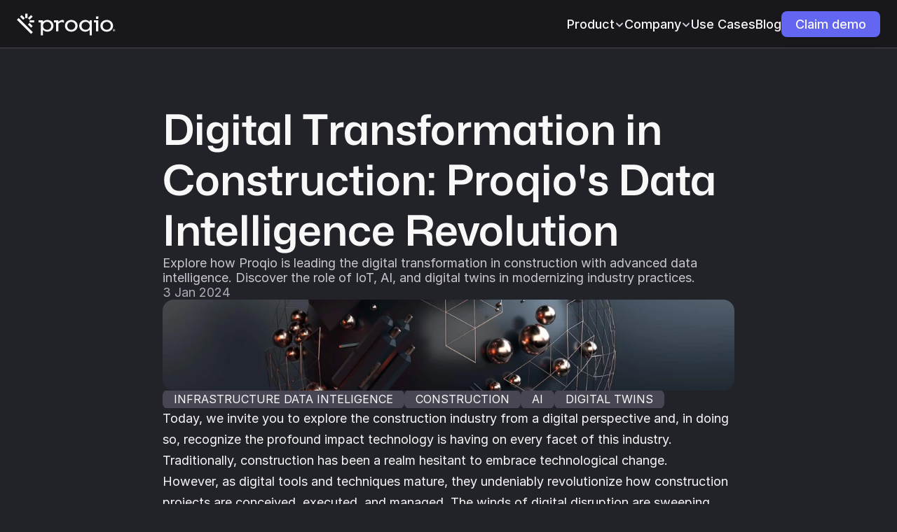

--- FILE ---
content_type: text/html
request_url: https://www.proqio.com/blog/transforming-construction-through-proqio-s-infrastructure-data-intelligence
body_size: 42809
content:
<!doctype html>
<!-- ✨ Built with Framer • https://www.framer.com/ -->
<html lang="en-GB">
<head>
    <meta charset="utf-8">
    
    
    <script>try{if(localStorage.get("__framer_force_showing_editorbar_since")){const n=document.createElement("link");n.rel = "modulepreload";n.href="https://framer.com/edit/init.mjs";document.head.appendChild(n)}}catch(e){}</script>
    <!-- Start of headStart -->
    <!-- Google Tag Manager -->
<script>(function(w,d,s,l,i){w[l]=w[l]||[];w[l].push({'gtm.start':
new Date().getTime(),event:'gtm.js'});var f=d.getElementsByTagName(s)[0],
j=d.createElement(s),dl=l!='dataLayer'?'&l='+l:'';j.async=true;j.src=
'https://www.googletagmanager.com/gtm.js?id='+i+dl;f.parentNode.insertBefore(j,f);
})(window,document,'script','dataLayer','GTM-T94LJSCJ');</script>
<!-- End Google Tag Manager -->

<!-- Hotjar Tracking Code for Proqio Web -->
<script>
    (function(h,o,t,j,a,r){
        h.hj=h.hj||function(){(h.hj.q=h.hj.q||[]).push(arguments)};
        h._hjSettings={hjid:3865526,hjsv:6};
        a=o.getElementsByTagName('head')[0];
        r=o.createElement('script');r.async=1;
        r.src=t+h._hjSettings.hjid+j+h._hjSettings.hjsv;
        a.appendChild(r);
    })(window,document,'https://static.hotjar.com/c/hotjar-','.js?sv=');
</script>
    <!-- End of headStart -->
    <meta name="viewport" content="width=device-width">
    <meta name="generator" content="Framer 8c094e5">
    <title>Proqio Blogs | Digital Transformation in Construction: Proqio's Data Intelligence Revolution </title>
    <meta name="description" content="Explore how Proqio is leading the digital transformation in construction with advanced data intelligence. Discover the role of IoT, AI, and digital twins in modernizing industry practices.">
    <meta name="framer-search-index" content="https://framerusercontent.com/sites/1TC12o8yLtrVn4GaJUv8w9/searchIndex-qD5owoqsiYFU.json">
    <meta name="framer-search-index-fallback" content="https://framerusercontent.com/sites/1TC12o8yLtrVn4GaJUv8w9/searchIndex-S1PHpzeRfdKA.json">
    <link href="https://framerusercontent.com/images/OzDT2lQGP8qrGM3RJgrskoHFems.svg" rel="icon" media="(prefers-color-scheme: light)">
    <link href="https://framerusercontent.com/images/OzDT2lQGP8qrGM3RJgrskoHFems.svg" rel="icon" media="(prefers-color-scheme: dark)">
    <!-- Open Graph / Facebook -->
    <meta property="og:type" content="website">
    <meta property="og:title" content="Proqio Blogs | Digital Transformation in Construction: Proqio's Data Intelligence Revolution ">
    <meta property="og:description" content="Explore how Proqio is leading the digital transformation in construction with advanced data intelligence. Discover the role of IoT, AI, and digital twins in modernizing industry practices.">
    <meta property="og:image" content="https://framerusercontent.com/images/3SWNFiRaheqeLzxKHBQbW7YwEdU.jpg?width=1920&amp;height=1459">
    <!-- Twitter -->
    <meta name="twitter:card" content="summary_large_image">
    <meta name="twitter:title" content="Proqio Blogs | Digital Transformation in Construction: Proqio's Data Intelligence Revolution ">
    <meta name="twitter:description" content="Explore how Proqio is leading the digital transformation in construction with advanced data intelligence. Discover the role of IoT, AI, and digital twins in modernizing industry practices.">
    <meta name="twitter:image" content="https://framerusercontent.com/images/3SWNFiRaheqeLzxKHBQbW7YwEdU.jpg?width=1920&amp;height=1459">
    
    <!-- Global site tag (gtag.js) - Google Analytics -->
    <script async src="https://www.googletagmanager.com/gtag/js?id=G-5FEQFR4V58"></script>
    <script>
      window.dataLayer = window.dataLayer || [];
      function gtag(){window.dataLayer.push(arguments);}
      gtag('js', new Date());
      gtag('config', 'G-5FEQFR4V58');
    </script>
    
    <style data-framer-font-css>@font-face { font-family: "Mona Sans SemiBold"; src: url("https://framerusercontent.com/assets/73LAeKieRm61BBQc898DrTfFe0.otf"); font-display: swap }
@font-face { font-family: "Mona Sans Medium"; src: url("https://framerusercontent.com/assets/r4KLCM9FjLGNI1l66yG1gGGxMvI.otf"); font-display: swap }
@font-face { font-family: "Mona Sans Bold"; src: url("https://framerusercontent.com/assets/yXNbYi19BMu9YJqkXftd9rFV0eg.otf"); font-display: swap }
@font-face { font-family: "Mona Sans Bold Italic"; src: url("https://framerusercontent.com/assets/hcvVwhOadclKPJW3UfRR0wqyHcw.otf"); font-display: swap }
@font-face { font-family: "Mona Sans Italic"; src: url("https://framerusercontent.com/assets/COzc1fIO2bKHedgj5uA1eYrL3OY.otf"); font-display: swap }
@font-face { font-family: "Mona Sans Black Italic"; src: url("https://framerusercontent.com/assets/YdjHi5aXm71r5WXiyLbgym0sVBE.otf"); font-display: swap }
@font-face { font-family: "Mona Sans Expanded SemiBold"; src: url("https://framerusercontent.com/assets/GnUxgqbW2PgdEzi1rHXAUzzNk4.otf"); font-display: swap }
@font-face { font-family: "Mona Sans SemiBold Italic"; src: url("https://framerusercontent.com/assets/vMCXypZXZoXub9mo2PaGNDIzQfY.otf"); font-display: swap }
@font-face { font-family: "Inter"; src: url("https://framerusercontent.com/assets/5vvr9Vy74if2I6bQbJvbw7SY1pQ.woff2"); font-display: swap; font-style: normal; font-weight: 400; unicode-range: U+0460-052F, U+1C80-1C88, U+20B4, U+2DE0-2DFF, U+A640-A69F, U+FE2E-FE2F }
@font-face { font-family: "Inter"; src: url("https://framerusercontent.com/assets/EOr0mi4hNtlgWNn9if640EZzXCo.woff2"); font-display: swap; font-style: normal; font-weight: 400; unicode-range: U+0301, U+0400-045F, U+0490-0491, U+04B0-04B1, U+2116 }
@font-face { font-family: "Inter"; src: url("https://framerusercontent.com/assets/Y9k9QrlZAqio88Klkmbd8VoMQc.woff2"); font-display: swap; font-style: normal; font-weight: 400; unicode-range: U+1F00-1FFF }
@font-face { font-family: "Inter"; src: url("https://framerusercontent.com/assets/OYrD2tBIBPvoJXiIHnLoOXnY9M.woff2"); font-display: swap; font-style: normal; font-weight: 400; unicode-range: U+0370-03FF }
@font-face { font-family: "Inter"; src: url("https://framerusercontent.com/assets/JeYwfuaPfZHQhEG8U5gtPDZ7WQ.woff2"); font-display: swap; font-style: normal; font-weight: 400; unicode-range: U+0100-024F, U+0259, U+1E00-1EFF, U+2020, U+20A0-20AB, U+20AD-20CF, U+2113, U+2C60-2C7F, U+A720-A7FF }
@font-face { font-family: "Inter"; src: url("https://framerusercontent.com/assets/GrgcKwrN6d3Uz8EwcLHZxwEfC4.woff2"); font-display: swap; font-style: normal; font-weight: 400; unicode-range: U+0000-00FF, U+0131, U+0152-0153, U+02BB-02BC, U+02C6, U+02DA, U+02DC, U+2000-206F, U+2070, U+2074-207E, U+2080-208E, U+20AC, U+2122, U+2191, U+2193, U+2212, U+2215, U+FEFF, U+FFFD }
@font-face { font-family: "Inter"; src: url("https://framerusercontent.com/assets/b6Y37FthZeALduNqHicBT6FutY.woff2"); font-display: swap; font-style: normal; font-weight: 400; unicode-range: U+0102-0103, U+0110-0111, U+0128-0129, U+0168-0169, U+01A0-01A1, U+01AF-01B0, U+1EA0-1EF9, U+20AB }
@font-face { font-family: "Inter"; src: url("https://framerusercontent.com/assets/5A3Ce6C9YYmCjpQx9M4inSaKU.woff2"); font-display: swap; font-style: normal; font-weight: 500; unicode-range: U+0460-052F, U+1C80-1C88, U+20B4, U+2DE0-2DFF, U+A640-A69F, U+FE2E-FE2F }
@font-face { font-family: "Inter"; src: url("https://framerusercontent.com/assets/Qx95Xyt0Ka3SGhinnbXIGpEIyP4.woff2"); font-display: swap; font-style: normal; font-weight: 500; unicode-range: U+0301, U+0400-045F, U+0490-0491, U+04B0-04B1, U+2116 }
@font-face { font-family: "Inter"; src: url("https://framerusercontent.com/assets/6mJuEAguuIuMog10gGvH5d3cl8.woff2"); font-display: swap; font-style: normal; font-weight: 500; unicode-range: U+1F00-1FFF }
@font-face { font-family: "Inter"; src: url("https://framerusercontent.com/assets/xYYWaj7wCU5zSQH0eXvSaS19wo.woff2"); font-display: swap; font-style: normal; font-weight: 500; unicode-range: U+0370-03FF }
@font-face { font-family: "Inter"; src: url("https://framerusercontent.com/assets/otTaNuNpVK4RbdlT7zDDdKvQBA.woff2"); font-display: swap; font-style: normal; font-weight: 500; unicode-range: U+0100-024F, U+0259, U+1E00-1EFF, U+2020, U+20A0-20AB, U+20AD-20CF, U+2113, U+2C60-2C7F, U+A720-A7FF }
@font-face { font-family: "Inter"; src: url("https://framerusercontent.com/assets/UjlFhCnUjxhNfep4oYBPqnEssyo.woff2"); font-display: swap; font-style: normal; font-weight: 500; unicode-range: U+0000-00FF, U+0131, U+0152-0153, U+02BB-02BC, U+02C6, U+02DA, U+02DC, U+2000-206F, U+2070, U+2074-207E, U+2080-208E, U+20AC, U+2122, U+2191, U+2193, U+2212, U+2215, U+FEFF, U+FFFD }
@font-face { font-family: "Inter"; src: url("https://framerusercontent.com/assets/DolVirEGb34pEXEp8t8FQBSK4.woff2"); font-display: swap; font-style: normal; font-weight: 500; unicode-range: U+0102-0103, U+0110-0111, U+0128-0129, U+0168-0169, U+01A0-01A1, U+01AF-01B0, U+1EA0-1EF9, U+20AB }
@font-face { font-family: "Inter"; src: url("https://framerusercontent.com/assets/DpPBYI0sL4fYLgAkX8KXOPVt7c.woff2"); font-display: swap; font-style: normal; font-weight: 700; unicode-range: U+0460-052F, U+1C80-1C88, U+20B4, U+2DE0-2DFF, U+A640-A69F, U+FE2E-FE2F }
@font-face { font-family: "Inter"; src: url("https://framerusercontent.com/assets/4RAEQdEOrcnDkhHiiCbJOw92Lk.woff2"); font-display: swap; font-style: normal; font-weight: 700; unicode-range: U+0301, U+0400-045F, U+0490-0491, U+04B0-04B1, U+2116 }
@font-face { font-family: "Inter"; src: url("https://framerusercontent.com/assets/1K3W8DizY3v4emK8Mb08YHxTbs.woff2"); font-display: swap; font-style: normal; font-weight: 700; unicode-range: U+1F00-1FFF }
@font-face { font-family: "Inter"; src: url("https://framerusercontent.com/assets/tUSCtfYVM1I1IchuyCwz9gDdQ.woff2"); font-display: swap; font-style: normal; font-weight: 700; unicode-range: U+0370-03FF }
@font-face { font-family: "Inter"; src: url("https://framerusercontent.com/assets/VgYFWiwsAC5OYxAycRXXvhze58.woff2"); font-display: swap; font-style: normal; font-weight: 700; unicode-range: U+0100-024F, U+0259, U+1E00-1EFF, U+2020, U+20A0-20AB, U+20AD-20CF, U+2113, U+2C60-2C7F, U+A720-A7FF }
@font-face { font-family: "Inter"; src: url("https://framerusercontent.com/assets/syRNPWzAMIrcJ3wIlPIP43KjQs.woff2"); font-display: swap; font-style: normal; font-weight: 700; unicode-range: U+0000-00FF, U+0131, U+0152-0153, U+02BB-02BC, U+02C6, U+02DA, U+02DC, U+2000-206F, U+2070, U+2074-207E, U+2080-208E, U+20AC, U+2122, U+2191, U+2193, U+2212, U+2215, U+FEFF, U+FFFD }
@font-face { font-family: "Inter"; src: url("https://framerusercontent.com/assets/GIryZETIX4IFypco5pYZONKhJIo.woff2"); font-display: swap; font-style: normal; font-weight: 700; unicode-range: U+0102-0103, U+0110-0111, U+0128-0129, U+0168-0169, U+01A0-01A1, U+01AF-01B0, U+1EA0-1EF9, U+20AB }
@font-face { font-family: "Inter"; src: url("https://framerusercontent.com/assets/vQyevYAyHtARFwPqUzQGpnDs.woff2"); font-display: swap; font-style: normal; font-weight: 400; unicode-range: U+0000-00FF, U+0131, U+0152-0153, U+02BB-02BC, U+02C6, U+02DA, U+02DC, U+2000-206F, U+2074, U+20AC, U+2122, U+2191, U+2193, U+2212, U+2215, U+FEFF, U+FFFD }
@font-face { font-family: "Inter"; src: url("https://framerusercontent.com/assets/NXxvFRoY5LDh3yCm7MEP2jqYk.woff2"); font-style: normal; font-weight: 100; unicode-range: U+0460-052F, U+1C80-1C88, U+20B4, U+2DE0-2DFF, U+A640-A69F, U+FE2E-FE2F }
@font-face { font-family: "Inter"; src: url("https://framerusercontent.com/assets/5CcgcVyoWSqO1THBiISd6oCog.woff2"); font-style: normal; font-weight: 100; unicode-range: U+0301, U+0400-045F, U+0490-0491, U+04B0-04B1, U+2116 }
@font-face { font-family: "Inter"; src: url("https://framerusercontent.com/assets/MF544SVCvk3yNpLIz3pwDXFZPKM.woff2"); font-style: normal; font-weight: 100; unicode-range: U+1F00-1FFF }
@font-face { font-family: "Inter"; src: url("https://framerusercontent.com/assets/TNtxudDBkAm2RXdtU3rvTBwoM.woff2"); font-style: normal; font-weight: 100; unicode-range: U+0370-03FF }
@font-face { font-family: "Inter"; src: url("https://framerusercontent.com/assets/fIabp4VN5z7iJ3lNOz9qfNeQHc.woff2"); font-style: normal; font-weight: 100; unicode-range: U+0100-024F, U+0259, U+1E00-1EFF, U+2020, U+20A0-20AB, U+20AD-20CF, U+2113, U+2C60-2C7F, U+A720-A7FF }
@font-face { font-family: "Inter"; src: url("https://framerusercontent.com/assets/8kSLqTnVCEtjx0nu8PxTD4Nh5UU.woff2"); font-style: normal; font-weight: 100; unicode-range: U+0000-00FF, U+0131, U+0152-0153, U+02BB-02BC, U+02C6, U+02DA, U+02DC, U+2000-206F, U+2070, U+2074-207E, U+2080-208E, U+20AC, U+2122, U+2191, U+2193, U+2212, U+2215, U+FEFF, U+FFFD }
@font-face { font-family: "Inter"; src: url("https://framerusercontent.com/assets/9iRSYClnXA0RMygyIn6yjjWXJw.woff2"); font-style: normal; font-weight: 100; unicode-range: U+0102-0103, U+0110-0111, U+0128-0129, U+0168-0169, U+01A0-01A1, U+01AF-01B0, U+1EA0-1EF9, U+20AB }
@font-face { font-family: "Inter"; src: url("https://framerusercontent.com/assets/MVhJhYeDWxeyqT939zMNyw9p8.woff2"); font-style: normal; font-weight: 200; unicode-range: U+0460-052F, U+1C80-1C88, U+20B4, U+2DE0-2DFF, U+A640-A69F, U+FE2E-FE2F }
@font-face { font-family: "Inter"; src: url("https://framerusercontent.com/assets/WXQXYfAQJIi2pCJACAfWWXfIDqI.woff2"); font-style: normal; font-weight: 200; unicode-range: U+0301, U+0400-045F, U+0490-0491, U+04B0-04B1, U+2116 }
@font-face { font-family: "Inter"; src: url("https://framerusercontent.com/assets/RJeJJARdrtNUtic58kOz7hIgBuE.woff2"); font-style: normal; font-weight: 200; unicode-range: U+1F00-1FFF }
@font-face { font-family: "Inter"; src: url("https://framerusercontent.com/assets/4hBRAuM02i3fsxYDzyNvt5Az2so.woff2"); font-style: normal; font-weight: 200; unicode-range: U+0370-03FF }
@font-face { font-family: "Inter"; src: url("https://framerusercontent.com/assets/fz1JbBffNGgK7BNUI1mmbFBlgA8.woff2"); font-style: normal; font-weight: 200; unicode-range: U+0100-024F, U+0259, U+1E00-1EFF, U+2020, U+20A0-20AB, U+20AD-20CF, U+2113, U+2C60-2C7F, U+A720-A7FF }
@font-face { font-family: "Inter"; src: url("https://framerusercontent.com/assets/Z4sGWU2OKBoXPWulb5P25vULA.woff2"); font-style: normal; font-weight: 200; unicode-range: U+0000-00FF, U+0131, U+0152-0153, U+02BB-02BC, U+02C6, U+02DA, U+02DC, U+2000-206F, U+2070, U+2074-207E, U+2080-208E, U+20AC, U+2122, U+2191, U+2193, U+2212, U+2215, U+FEFF, U+FFFD }
@font-face { font-family: "Inter"; src: url("https://framerusercontent.com/assets/eIZyQwIlHYR0mnMSneEDMtqBPgw.woff2"); font-style: normal; font-weight: 200; unicode-range: U+0102-0103, U+0110-0111, U+0128-0129, U+0168-0169, U+01A0-01A1, U+01AF-01B0, U+1EA0-1EF9, U+20AB }
@font-face { font-family: "Inter"; src: url("https://framerusercontent.com/assets/BkDpl4ghaqvMi1btKFyG2tdbec.woff2"); font-display: swap; font-style: normal; font-weight: 300; unicode-range: U+0460-052F, U+1C80-1C88, U+20B4, U+2DE0-2DFF, U+A640-A69F, U+FE2E-FE2F }
@font-face { font-family: "Inter"; src: url("https://framerusercontent.com/assets/zAMK70AQRFSShJgUiaR5IiIhgzk.woff2"); font-display: swap; font-style: normal; font-weight: 300; unicode-range: U+0301, U+0400-045F, U+0490-0491, U+04B0-04B1, U+2116 }
@font-face { font-family: "Inter"; src: url("https://framerusercontent.com/assets/IETjvc5qzUaRoaruDpPSwCUM8.woff2"); font-display: swap; font-style: normal; font-weight: 300; unicode-range: U+1F00-1FFF }
@font-face { font-family: "Inter"; src: url("https://framerusercontent.com/assets/oLCoaT3ioA0fHdJnWR9W6k7NY.woff2"); font-display: swap; font-style: normal; font-weight: 300; unicode-range: U+0370-03FF }
@font-face { font-family: "Inter"; src: url("https://framerusercontent.com/assets/Sj0PCHQSBjFmEp6NBWg6FNaKc.woff2"); font-display: swap; font-style: normal; font-weight: 300; unicode-range: U+0100-024F, U+0259, U+1E00-1EFF, U+2020, U+20A0-20AB, U+20AD-20CF, U+2113, U+2C60-2C7F, U+A720-A7FF }
@font-face { font-family: "Inter"; src: url("https://framerusercontent.com/assets/aqiiD4LUKkKzXdjGL5UzHq8bo5w.woff2"); font-display: swap; font-style: normal; font-weight: 300; unicode-range: U+0000-00FF, U+0131, U+0152-0153, U+02BB-02BC, U+02C6, U+02DA, U+02DC, U+2000-206F, U+2070, U+2074-207E, U+2080-208E, U+20AC, U+2122, U+2191, U+2193, U+2212, U+2215, U+FEFF, U+FFFD }
@font-face { font-family: "Inter"; src: url("https://framerusercontent.com/assets/H4TfENUY1rh8R9UaSD6vngjJP3M.woff2"); font-display: swap; font-style: normal; font-weight: 300; unicode-range: U+0102-0103, U+0110-0111, U+0128-0129, U+0168-0169, U+01A0-01A1, U+01AF-01B0, U+1EA0-1EF9, U+20AB }
@font-face { font-family: "Inter"; src: url("https://framerusercontent.com/assets/hyOgCu0Xnghbimh0pE8QTvtt2AU.woff2"); font-display: swap; font-style: normal; font-weight: 600; unicode-range: U+0460-052F, U+1C80-1C88, U+20B4, U+2DE0-2DFF, U+A640-A69F, U+FE2E-FE2F }
@font-face { font-family: "Inter"; src: url("https://framerusercontent.com/assets/NeGmSOXrPBfEFIy5YZeHq17LEDA.woff2"); font-display: swap; font-style: normal; font-weight: 600; unicode-range: U+0301, U+0400-045F, U+0490-0491, U+04B0-04B1, U+2116 }
@font-face { font-family: "Inter"; src: url("https://framerusercontent.com/assets/oYaAX5himiTPYuN8vLWnqBbfD2s.woff2"); font-display: swap; font-style: normal; font-weight: 600; unicode-range: U+1F00-1FFF }
@font-face { font-family: "Inter"; src: url("https://framerusercontent.com/assets/lEJLP4R0yuCaMCjSXYHtJw72M.woff2"); font-display: swap; font-style: normal; font-weight: 600; unicode-range: U+0370-03FF }
@font-face { font-family: "Inter"; src: url("https://framerusercontent.com/assets/cRJyLNuTJR5jbyKzGi33wU9cqIQ.woff2"); font-display: swap; font-style: normal; font-weight: 600; unicode-range: U+0100-024F, U+0259, U+1E00-1EFF, U+2020, U+20A0-20AB, U+20AD-20CF, U+2113, U+2C60-2C7F, U+A720-A7FF }
@font-face { font-family: "Inter"; src: url("https://framerusercontent.com/assets/yDtI2UI8XcEg1W2je9XPN3Noo.woff2"); font-display: swap; font-style: normal; font-weight: 600; unicode-range: U+0000-00FF, U+0131, U+0152-0153, U+02BB-02BC, U+02C6, U+02DA, U+02DC, U+2000-206F, U+2070, U+2074-207E, U+2080-208E, U+20AC, U+2122, U+2191, U+2193, U+2212, U+2215, U+FEFF, U+FFFD }
@font-face { font-family: "Inter"; src: url("https://framerusercontent.com/assets/A0Wcc7NgXMjUuFdquHDrIZpzZw0.woff2"); font-display: swap; font-style: normal; font-weight: 600; unicode-range: U+0102-0103, U+0110-0111, U+0128-0129, U+0168-0169, U+01A0-01A1, U+01AF-01B0, U+1EA0-1EF9, U+20AB }
@font-face { font-family: "Inter"; src: url("https://framerusercontent.com/assets/PONfPc6h4EPYwJliXQBmjVx7QxI.woff2"); font-display: swap; font-style: normal; font-weight: 800; unicode-range: U+0460-052F, U+1C80-1C88, U+20B4, U+2DE0-2DFF, U+A640-A69F, U+FE2E-FE2F }
@font-face { font-family: "Inter"; src: url("https://framerusercontent.com/assets/zsnJN7Z1wdzUvepJniD3rbvJIyU.woff2"); font-display: swap; font-style: normal; font-weight: 800; unicode-range: U+0301, U+0400-045F, U+0490-0491, U+04B0-04B1, U+2116 }
@font-face { font-family: "Inter"; src: url("https://framerusercontent.com/assets/UrzZBOy7RyJEWAZGduzOeHiHuY.woff2"); font-display: swap; font-style: normal; font-weight: 800; unicode-range: U+1F00-1FFF }
@font-face { font-family: "Inter"; src: url("https://framerusercontent.com/assets/996sR9SfSDuYELz8oHhDOcErkY.woff2"); font-display: swap; font-style: normal; font-weight: 800; unicode-range: U+0370-03FF }
@font-face { font-family: "Inter"; src: url("https://framerusercontent.com/assets/ftN1HpyPVJEoEb4q36SOrNdLXU.woff2"); font-display: swap; font-style: normal; font-weight: 800; unicode-range: U+0100-024F, U+0259, U+1E00-1EFF, U+2020, U+20A0-20AB, U+20AD-20CF, U+2113, U+2C60-2C7F, U+A720-A7FF }
@font-face { font-family: "Inter"; src: url("https://framerusercontent.com/assets/Mput0MSwESKlJ6TMz9MPDXhgrk.woff2"); font-display: swap; font-style: normal; font-weight: 800; unicode-range: U+0000-00FF, U+0131, U+0152-0153, U+02BB-02BC, U+02C6, U+02DA, U+02DC, U+2000-206F, U+2070, U+2074-207E, U+2080-208E, U+20AC, U+2122, U+2191, U+2193, U+2212, U+2215, U+FEFF, U+FFFD }
@font-face { font-family: "Inter"; src: url("https://framerusercontent.com/assets/JAur4lGGSGRGyrFi59JSIKqVgU.woff2"); font-display: swap; font-style: normal; font-weight: 800; unicode-range: U+0102-0103, U+0110-0111, U+0128-0129, U+0168-0169, U+01A0-01A1, U+01AF-01B0, U+1EA0-1EF9, U+20AB }
@font-face { font-family: "Inter"; src: url("https://framerusercontent.com/assets/mkY5Sgyq51ik0AMrSBwhm9DJg.woff2"); font-style: normal; font-weight: 900; unicode-range: U+0460-052F, U+1C80-1C88, U+20B4, U+2DE0-2DFF, U+A640-A69F, U+FE2E-FE2F }
@font-face { font-family: "Inter"; src: url("https://framerusercontent.com/assets/X5hj6qzcHUYv7h1390c8Rhm6550.woff2"); font-style: normal; font-weight: 900; unicode-range: U+0301, U+0400-045F, U+0490-0491, U+04B0-04B1, U+2116 }
@font-face { font-family: "Inter"; src: url("https://framerusercontent.com/assets/gQhNpS3tN86g8RcVKYUUaKt2oMQ.woff2"); font-style: normal; font-weight: 900; unicode-range: U+1F00-1FFF }
@font-face { font-family: "Inter"; src: url("https://framerusercontent.com/assets/cugnVhSraaRyANCaUtI5FV17wk.woff2"); font-style: normal; font-weight: 900; unicode-range: U+0370-03FF }
@font-face { font-family: "Inter"; src: url("https://framerusercontent.com/assets/5HcVoGak8k5agFJSaKa4floXVu0.woff2"); font-style: normal; font-weight: 900; unicode-range: U+0100-024F, U+0259, U+1E00-1EFF, U+2020, U+20A0-20AB, U+20AD-20CF, U+2113, U+2C60-2C7F, U+A720-A7FF }
@font-face { font-family: "Inter"; src: url("https://framerusercontent.com/assets/rZ5DdENNqIdFTIyQQiP5isO7M.woff2"); font-style: normal; font-weight: 900; unicode-range: U+0000-00FF, U+0131, U+0152-0153, U+02BB-02BC, U+02C6, U+02DA, U+02DC, U+2000-206F, U+2070, U+2074-207E, U+2080-208E, U+20AC, U+2122, U+2191, U+2193, U+2212, U+2215, U+FEFF, U+FFFD }
@font-face { font-family: "Inter"; src: url("https://framerusercontent.com/assets/P2Bw01CtL0b9wqygO0sSVogWbo.woff2"); font-style: normal; font-weight: 900; unicode-range: U+0102-0103, U+0110-0111, U+0128-0129, U+0168-0169, U+01A0-01A1, U+01AF-01B0, U+1EA0-1EF9, U+20AB }
@font-face { font-family: "Inter"; src: url("https://framerusercontent.com/assets/YJsHMqeEm0oDHuxRTVCwg5eZuo.woff2"); font-style: italic; font-weight: 100; unicode-range: U+0460-052F, U+1C80-1C88, U+20B4, U+2DE0-2DFF, U+A640-A69F, U+FE2E-FE2F }
@font-face { font-family: "Inter"; src: url("https://framerusercontent.com/assets/oJJMyJlDykMObEyb5VexHSxd24.woff2"); font-style: italic; font-weight: 100; unicode-range: U+0301, U+0400-045F, U+0490-0491, U+04B0-04B1, U+2116 }
@font-face { font-family: "Inter"; src: url("https://framerusercontent.com/assets/IpeaX0WzLaonj68howNZg4SJJaY.woff2"); font-style: italic; font-weight: 100; unicode-range: U+1F00-1FFF }
@font-face { font-family: "Inter"; src: url("https://framerusercontent.com/assets/KCj1bV3vDXY5OLHttTeRYcu9J8.woff2"); font-style: italic; font-weight: 100; unicode-range: U+0370-03FF }
@font-face { font-family: "Inter"; src: url("https://framerusercontent.com/assets/biaVHhOprxbHaR3dIP7Z8cYurHg.woff2"); font-style: italic; font-weight: 100; unicode-range: U+0100-024F, U+0259, U+1E00-1EFF, U+2020, U+20A0-20AB, U+20AD-20CF, U+2113, U+2C60-2C7F, U+A720-A7FF }
@font-face { font-family: "Inter"; src: url("https://framerusercontent.com/assets/3on0VNjjmogkq1f9ziKFcrY72MI.woff2"); font-style: italic; font-weight: 100; unicode-range: U+0000-00FF, U+0131, U+0152-0153, U+02BB-02BC, U+02C6, U+02DA, U+02DC, U+2000-206F, U+2070, U+2074-207E, U+2080-208E, U+20AC, U+2122, U+2191, U+2193, U+2212, U+2215, U+FEFF, U+FFFD }
@font-face { font-family: "Inter"; src: url("https://framerusercontent.com/assets/gNa011yWpVpNFgUhhSlDX8nUiPQ.woff2"); font-style: italic; font-weight: 100; unicode-range: U+0102-0103, U+0110-0111, U+0128-0129, U+0168-0169, U+01A0-01A1, U+01AF-01B0, U+1EA0-1EF9, U+20AB }
@font-face { font-family: "Inter"; src: url("https://framerusercontent.com/assets/vpq17U0WM26sBGHgq9jnrUmUf8.woff2"); font-style: italic; font-weight: 200; unicode-range: U+0460-052F, U+1C80-1C88, U+20B4, U+2DE0-2DFF, U+A640-A69F, U+FE2E-FE2F }
@font-face { font-family: "Inter"; src: url("https://framerusercontent.com/assets/bNYh7lNMEpOegeRYAtyGel1WqBE.woff2"); font-style: italic; font-weight: 200; unicode-range: U+0301, U+0400-045F, U+0490-0491, U+04B0-04B1, U+2116 }
@font-face { font-family: "Inter"; src: url("https://framerusercontent.com/assets/FBzcXZYmdulcZC0z278U6o0cw.woff2"); font-style: italic; font-weight: 200; unicode-range: U+1F00-1FFF }
@font-face { font-family: "Inter"; src: url("https://framerusercontent.com/assets/ua60IRqWK94xCrq0SC639Hbsdjg.woff2"); font-style: italic; font-weight: 200; unicode-range: U+0370-03FF }
@font-face { font-family: "Inter"; src: url("https://framerusercontent.com/assets/Pd8gNPn2dSCh4FyjWFw9PJysoQ.woff2"); font-style: italic; font-weight: 200; unicode-range: U+0100-024F, U+0259, U+1E00-1EFF, U+2020, U+20A0-20AB, U+20AD-20CF, U+2113, U+2C60-2C7F, U+A720-A7FF }
@font-face { font-family: "Inter"; src: url("https://framerusercontent.com/assets/6OdIurwS6YHsVW2i5fR5CKn0gg.woff2"); font-style: italic; font-weight: 200; unicode-range: U+0000-00FF, U+0131, U+0152-0153, U+02BB-02BC, U+02C6, U+02DA, U+02DC, U+2000-206F, U+2070, U+2074-207E, U+2080-208E, U+20AC, U+2122, U+2191, U+2193, U+2212, U+2215, U+FEFF, U+FFFD }
@font-face { font-family: "Inter"; src: url("https://framerusercontent.com/assets/DtVQjTG8OGGKnwKYrMHRZVCyo.woff2"); font-style: italic; font-weight: 200; unicode-range: U+0102-0103, U+0110-0111, U+0128-0129, U+0168-0169, U+01A0-01A1, U+01AF-01B0, U+1EA0-1EF9, U+20AB }
@font-face { font-family: "Inter"; src: url("https://framerusercontent.com/assets/YYB6GZmCWnZq3RWZOghuZIOxQY.woff2"); font-display: swap; font-style: italic; font-weight: 300; unicode-range: U+0460-052F, U+1C80-1C88, U+20B4, U+2DE0-2DFF, U+A640-A69F, U+FE2E-FE2F }
@font-face { font-family: "Inter"; src: url("https://framerusercontent.com/assets/miJTzODdiyIr3tRo9KEoqXXk2PM.woff2"); font-display: swap; font-style: italic; font-weight: 300; unicode-range: U+0301, U+0400-045F, U+0490-0491, U+04B0-04B1, U+2116 }
@font-face { font-family: "Inter"; src: url("https://framerusercontent.com/assets/6ZMhcggRFfEfbf7lncCpaUbA.woff2"); font-display: swap; font-style: italic; font-weight: 300; unicode-range: U+1F00-1FFF }
@font-face { font-family: "Inter"; src: url("https://framerusercontent.com/assets/8sCN6PGUr4I8q5hC5twAXfcwqV0.woff2"); font-display: swap; font-style: italic; font-weight: 300; unicode-range: U+0370-03FF }
@font-face { font-family: "Inter"; src: url("https://framerusercontent.com/assets/aUYDUTztS7anQw5JuwCncXeLOBY.woff2"); font-display: swap; font-style: italic; font-weight: 300; unicode-range: U+0100-024F, U+0259, U+1E00-1EFF, U+2020, U+20A0-20AB, U+20AD-20CF, U+2113, U+2C60-2C7F, U+A720-A7FF }
@font-face { font-family: "Inter"; src: url("https://framerusercontent.com/assets/8mwKwShtYEXIZ5diRBT74yn9jdQ.woff2"); font-display: swap; font-style: italic; font-weight: 300; unicode-range: U+0000-00FF, U+0131, U+0152-0153, U+02BB-02BC, U+02C6, U+02DA, U+02DC, U+2000-206F, U+2070, U+2074-207E, U+2080-208E, U+20AC, U+2122, U+2191, U+2193, U+2212, U+2215, U+FEFF, U+FFFD }
@font-face { font-family: "Inter"; src: url("https://framerusercontent.com/assets/yDiPvYxioBHsicnYxpPW35WQmx8.woff2"); font-display: swap; font-style: italic; font-weight: 300; unicode-range: U+0102-0103, U+0110-0111, U+0128-0129, U+0168-0169, U+01A0-01A1, U+01AF-01B0, U+1EA0-1EF9, U+20AB }
@font-face { font-family: "Inter"; src: url("https://framerusercontent.com/assets/CfMzU8w2e7tHgF4T4rATMPuWosA.woff2"); font-display: swap; font-style: italic; font-weight: 400; unicode-range: U+0460-052F, U+1C80-1C88, U+20B4, U+2DE0-2DFF, U+A640-A69F, U+FE2E-FE2F }
@font-face { font-family: "Inter"; src: url("https://framerusercontent.com/assets/867QObYax8ANsfX4TGEVU9YiCM.woff2"); font-display: swap; font-style: italic; font-weight: 400; unicode-range: U+0301, U+0400-045F, U+0490-0491, U+04B0-04B1, U+2116 }
@font-face { font-family: "Inter"; src: url("https://framerusercontent.com/assets/Oyn2ZbENFdnW7mt2Lzjk1h9Zb9k.woff2"); font-display: swap; font-style: italic; font-weight: 400; unicode-range: U+1F00-1FFF }
@font-face { font-family: "Inter"; src: url("https://framerusercontent.com/assets/cdAe8hgZ1cMyLu9g005pAW3xMo.woff2"); font-display: swap; font-style: italic; font-weight: 400; unicode-range: U+0370-03FF }
@font-face { font-family: "Inter"; src: url("https://framerusercontent.com/assets/DOfvtmE1UplCq161m6Hj8CSQYg.woff2"); font-display: swap; font-style: italic; font-weight: 400; unicode-range: U+0100-024F, U+0259, U+1E00-1EFF, U+2020, U+20A0-20AB, U+20AD-20CF, U+2113, U+2C60-2C7F, U+A720-A7FF }
@font-face { font-family: "Inter"; src: url("https://framerusercontent.com/assets/pKRFNWFoZl77qYCAIp84lN1h944.woff2"); font-display: swap; font-style: italic; font-weight: 400; unicode-range: U+0000-00FF, U+0131, U+0152-0153, U+02BB-02BC, U+02C6, U+02DA, U+02DC, U+2000-206F, U+2070, U+2074-207E, U+2080-208E, U+20AC, U+2122, U+2191, U+2193, U+2212, U+2215, U+FEFF, U+FFFD }
@font-face { font-family: "Inter"; src: url("https://framerusercontent.com/assets/tKtBcDnBMevsEEJKdNGhhkLzYo.woff2"); font-display: swap; font-style: italic; font-weight: 400; unicode-range: U+0102-0103, U+0110-0111, U+0128-0129, U+0168-0169, U+01A0-01A1, U+01AF-01B0, U+1EA0-1EF9, U+20AB }
@font-face { font-family: "Inter"; src: url("https://framerusercontent.com/assets/khkJkwSL66WFg8SX6Wa726c.woff2"); font-display: swap; font-style: italic; font-weight: 500; unicode-range: U+0460-052F, U+1C80-1C88, U+20B4, U+2DE0-2DFF, U+A640-A69F, U+FE2E-FE2F }
@font-face { font-family: "Inter"; src: url("https://framerusercontent.com/assets/0E7IMbDzcGABpBwwqNEt60wU0w.woff2"); font-display: swap; font-style: italic; font-weight: 500; unicode-range: U+0301, U+0400-045F, U+0490-0491, U+04B0-04B1, U+2116 }
@font-face { font-family: "Inter"; src: url("https://framerusercontent.com/assets/NTJ0nQgIF0gcDelS14zQ9NR9Q.woff2"); font-display: swap; font-style: italic; font-weight: 500; unicode-range: U+1F00-1FFF }
@font-face { font-family: "Inter"; src: url("https://framerusercontent.com/assets/QrcNhgEPfRl0LS8qz5Ln8olanl8.woff2"); font-display: swap; font-style: italic; font-weight: 500; unicode-range: U+0370-03FF }
@font-face { font-family: "Inter"; src: url("https://framerusercontent.com/assets/JEXmejW8mXOYMtt0hyRg811kHac.woff2"); font-display: swap; font-style: italic; font-weight: 500; unicode-range: U+0100-024F, U+0259, U+1E00-1EFF, U+2020, U+20A0-20AB, U+20AD-20CF, U+2113, U+2C60-2C7F, U+A720-A7FF }
@font-face { font-family: "Inter"; src: url("https://framerusercontent.com/assets/Bo5CNzBv77CafbxOtKIkpw9egw.woff2"); font-display: swap; font-style: italic; font-weight: 500; unicode-range: U+0000-00FF, U+0131, U+0152-0153, U+02BB-02BC, U+02C6, U+02DA, U+02DC, U+2000-206F, U+2070, U+2074-207E, U+2080-208E, U+20AC, U+2122, U+2191, U+2193, U+2212, U+2215, U+FEFF, U+FFFD }
@font-face { font-family: "Inter"; src: url("https://framerusercontent.com/assets/uy9s0iWuxiNnVt8EpTI3gzohpwo.woff2"); font-display: swap; font-style: italic; font-weight: 500; unicode-range: U+0102-0103, U+0110-0111, U+0128-0129, U+0168-0169, U+01A0-01A1, U+01AF-01B0, U+1EA0-1EF9, U+20AB }
@font-face { font-family: "Inter"; src: url("https://framerusercontent.com/assets/vxBnBhH8768IFAXAb4Qf6wQHKs.woff2"); font-display: swap; font-style: italic; font-weight: 600; unicode-range: U+0460-052F, U+1C80-1C88, U+20B4, U+2DE0-2DFF, U+A640-A69F, U+FE2E-FE2F }
@font-face { font-family: "Inter"; src: url("https://framerusercontent.com/assets/zSsEuoJdh8mcFVk976C05ZfQr8.woff2"); font-display: swap; font-style: italic; font-weight: 600; unicode-range: U+0301, U+0400-045F, U+0490-0491, U+04B0-04B1, U+2116 }
@font-face { font-family: "Inter"; src: url("https://framerusercontent.com/assets/b8ezwLrN7h2AUoPEENcsTMVJ0.woff2"); font-display: swap; font-style: italic; font-weight: 600; unicode-range: U+1F00-1FFF }
@font-face { font-family: "Inter"; src: url("https://framerusercontent.com/assets/mvNEIBLyHbscgHtwfsByjXUz3XY.woff2"); font-display: swap; font-style: italic; font-weight: 600; unicode-range: U+0370-03FF }
@font-face { font-family: "Inter"; src: url("https://framerusercontent.com/assets/6FI2EneKzM3qBy5foOZXey7coCA.woff2"); font-display: swap; font-style: italic; font-weight: 600; unicode-range: U+0100-024F, U+0259, U+1E00-1EFF, U+2020, U+20A0-20AB, U+20AD-20CF, U+2113, U+2C60-2C7F, U+A720-A7FF }
@font-face { font-family: "Inter"; src: url("https://framerusercontent.com/assets/fuyXZpVvOjq8NesCOfgirHCWyg.woff2"); font-display: swap; font-style: italic; font-weight: 600; unicode-range: U+0000-00FF, U+0131, U+0152-0153, U+02BB-02BC, U+02C6, U+02DA, U+02DC, U+2000-206F, U+2070, U+2074-207E, U+2080-208E, U+20AC, U+2122, U+2191, U+2193, U+2212, U+2215, U+FEFF, U+FFFD }
@font-face { font-family: "Inter"; src: url("https://framerusercontent.com/assets/NHHeAKJVP0ZWHk5YZnQQChIsBM.woff2"); font-display: swap; font-style: italic; font-weight: 600; unicode-range: U+0102-0103, U+0110-0111, U+0128-0129, U+0168-0169, U+01A0-01A1, U+01AF-01B0, U+1EA0-1EF9, U+20AB }
@font-face { font-family: "Inter"; src: url("https://framerusercontent.com/assets/H89BbHkbHDzlxZzxi8uPzTsp90.woff2"); font-display: swap; font-style: italic; font-weight: 700; unicode-range: U+0460-052F, U+1C80-1C88, U+20B4, U+2DE0-2DFF, U+A640-A69F, U+FE2E-FE2F }
@font-face { font-family: "Inter"; src: url("https://framerusercontent.com/assets/u6gJwDuwB143kpNK1T1MDKDWkMc.woff2"); font-display: swap; font-style: italic; font-weight: 700; unicode-range: U+0301, U+0400-045F, U+0490-0491, U+04B0-04B1, U+2116 }
@font-face { font-family: "Inter"; src: url("https://framerusercontent.com/assets/43sJ6MfOPh1LCJt46OvyDuSbA6o.woff2"); font-display: swap; font-style: italic; font-weight: 700; unicode-range: U+1F00-1FFF }
@font-face { font-family: "Inter"; src: url("https://framerusercontent.com/assets/wccHG0r4gBDAIRhfHiOlq6oEkqw.woff2"); font-display: swap; font-style: italic; font-weight: 700; unicode-range: U+0370-03FF }
@font-face { font-family: "Inter"; src: url("https://framerusercontent.com/assets/WZ367JPwf9bRW6LdTHN8rXgSjw.woff2"); font-display: swap; font-style: italic; font-weight: 700; unicode-range: U+0100-024F, U+0259, U+1E00-1EFF, U+2020, U+20A0-20AB, U+20AD-20CF, U+2113, U+2C60-2C7F, U+A720-A7FF }
@font-face { font-family: "Inter"; src: url("https://framerusercontent.com/assets/ia3uin3hQWqDrVloC1zEtYHWw.woff2"); font-display: swap; font-style: italic; font-weight: 700; unicode-range: U+0000-00FF, U+0131, U+0152-0153, U+02BB-02BC, U+02C6, U+02DA, U+02DC, U+2000-206F, U+2070, U+2074-207E, U+2080-208E, U+20AC, U+2122, U+2191, U+2193, U+2212, U+2215, U+FEFF, U+FFFD }
@font-face { font-family: "Inter"; src: url("https://framerusercontent.com/assets/2A4Xx7CngadFGlVV4xrO06OBHY.woff2"); font-display: swap; font-style: italic; font-weight: 700; unicode-range: U+0102-0103, U+0110-0111, U+0128-0129, U+0168-0169, U+01A0-01A1, U+01AF-01B0, U+1EA0-1EF9, U+20AB }
@font-face { font-family: "Inter"; src: url("https://framerusercontent.com/assets/if4nAQEfO1l3iBiurvlUSTaMA.woff2"); font-display: swap; font-style: italic; font-weight: 800; unicode-range: U+0460-052F, U+1C80-1C88, U+20B4, U+2DE0-2DFF, U+A640-A69F, U+FE2E-FE2F }
@font-face { font-family: "Inter"; src: url("https://framerusercontent.com/assets/GdJ7SQjcmkU1sz7lk5lMpKUlKY.woff2"); font-display: swap; font-style: italic; font-weight: 800; unicode-range: U+0301, U+0400-045F, U+0490-0491, U+04B0-04B1, U+2116 }
@font-face { font-family: "Inter"; src: url("https://framerusercontent.com/assets/sOA6LVskcCqlqggyjIZe0Zh39UQ.woff2"); font-display: swap; font-style: italic; font-weight: 800; unicode-range: U+1F00-1FFF }
@font-face { font-family: "Inter"; src: url("https://framerusercontent.com/assets/zUCSsMbWBcHOQoATrhsPVigkc.woff2"); font-display: swap; font-style: italic; font-weight: 800; unicode-range: U+0370-03FF }
@font-face { font-family: "Inter"; src: url("https://framerusercontent.com/assets/6eYp9yIAUvPZY7o0yfI4e2OP6g.woff2"); font-display: swap; font-style: italic; font-weight: 800; unicode-range: U+0100-024F, U+0259, U+1E00-1EFF, U+2020, U+20A0-20AB, U+20AD-20CF, U+2113, U+2C60-2C7F, U+A720-A7FF }
@font-face { font-family: "Inter"; src: url("https://framerusercontent.com/assets/8AYN209PzikkmqPEbOGJlpgu6M.woff2"); font-display: swap; font-style: italic; font-weight: 800; unicode-range: U+0000-00FF, U+0131, U+0152-0153, U+02BB-02BC, U+02C6, U+02DA, U+02DC, U+2000-206F, U+2070, U+2074-207E, U+2080-208E, U+20AC, U+2122, U+2191, U+2193, U+2212, U+2215, U+FEFF, U+FFFD }
@font-face { font-family: "Inter"; src: url("https://framerusercontent.com/assets/L9nHaKi7ULzGWchEehsfwttxOwM.woff2"); font-display: swap; font-style: italic; font-weight: 800; unicode-range: U+0102-0103, U+0110-0111, U+0128-0129, U+0168-0169, U+01A0-01A1, U+01AF-01B0, U+1EA0-1EF9, U+20AB }
@font-face { font-family: "Inter"; src: url("https://framerusercontent.com/assets/05KsVHGDmqXSBXM4yRZ65P8i0s.woff2"); font-style: italic; font-weight: 900; unicode-range: U+0460-052F, U+1C80-1C88, U+20B4, U+2DE0-2DFF, U+A640-A69F, U+FE2E-FE2F }
@font-face { font-family: "Inter"; src: url("https://framerusercontent.com/assets/ky8ovPukK4dJ1Pxq74qGhOqCYI.woff2"); font-style: italic; font-weight: 900; unicode-range: U+0301, U+0400-045F, U+0490-0491, U+04B0-04B1, U+2116 }
@font-face { font-family: "Inter"; src: url("https://framerusercontent.com/assets/vvNSqIj42qeQ2bvCRBIWKHscrc.woff2"); font-style: italic; font-weight: 900; unicode-range: U+1F00-1FFF }
@font-face { font-family: "Inter"; src: url("https://framerusercontent.com/assets/3ZmXbBKToJifDV9gwcifVd1tEY.woff2"); font-style: italic; font-weight: 900; unicode-range: U+0370-03FF }
@font-face { font-family: "Inter"; src: url("https://framerusercontent.com/assets/FNfhX3dt4ChuLJq2PwdlxHO7PU.woff2"); font-style: italic; font-weight: 900; unicode-range: U+0100-024F, U+0259, U+1E00-1EFF, U+2020, U+20A0-20AB, U+20AD-20CF, U+2113, U+2C60-2C7F, U+A720-A7FF }
@font-face { font-family: "Inter"; src: url("https://framerusercontent.com/assets/gcnfba68tfm7qAyrWRCf9r34jg.woff2"); font-style: italic; font-weight: 900; unicode-range: U+0000-00FF, U+0131, U+0152-0153, U+02BB-02BC, U+02C6, U+02DA, U+02DC, U+2000-206F, U+2070, U+2074-207E, U+2080-208E, U+20AC, U+2122, U+2191, U+2193, U+2212, U+2215, U+FEFF, U+FFFD }
@font-face { font-family: "Inter"; src: url("https://framerusercontent.com/assets/efTfQcBJ53kM2pB1hezSZ3RDUFs.woff2"); font-style: italic; font-weight: 900; unicode-range: U+0102-0103, U+0110-0111, U+0128-0129, U+0168-0169, U+01A0-01A1, U+01AF-01B0, U+1EA0-1EF9, U+20AB }
@font-face { font-family: "Inter Variable"; src: url("https://framerusercontent.com/assets/mYcqTSergLb16PdbJJQMl9ebYm4.woff2"); font-display: swap; font-style: normal; font-weight: 400; unicode-range: U+0460-052F, U+1C80-1C88, U+20B4, U+2DE0-2DFF, U+A640-A69F, U+FE2E-FE2F }
@font-face { font-family: "Inter Variable"; src: url("https://framerusercontent.com/assets/ZRl8AlxwsX1m7xS1eJCiSPbztg.woff2"); font-display: swap; font-style: normal; font-weight: 400; unicode-range: U+0301, U+0400-045F, U+0490-0491, U+04B0-04B1, U+2116 }
@font-face { font-family: "Inter Variable"; src: url("https://framerusercontent.com/assets/nhSQpBRqFmXNUBY2p5SENQ8NplQ.woff2"); font-display: swap; font-style: normal; font-weight: 400; unicode-range: U+1F00-1FFF }
@font-face { font-family: "Inter Variable"; src: url("https://framerusercontent.com/assets/DYHjxG0qXjopUuruoacfl5SA.woff2"); font-display: swap; font-style: normal; font-weight: 400; unicode-range: U+0370-03FF }
@font-face { font-family: "Inter Variable"; src: url("https://framerusercontent.com/assets/s7NH6sl7w4NU984r5hcmo1tPSYo.woff2"); font-display: swap; font-style: normal; font-weight: 400; unicode-range: U+0100-024F, U+0259, U+1E00-1EFF, U+2020, U+20A0-20AB, U+20AD-20CF, U+2113, U+2C60-2C7F, U+A720-A7FF }
@font-face { font-family: "Inter Variable"; src: url("https://framerusercontent.com/assets/7lw0VWkeXrGYJT05oB3DsFy8BaY.woff2"); font-display: swap; font-style: normal; font-weight: 400; unicode-range: U+0000-00FF, U+0131, U+0152-0153, U+02BB-02BC, U+02C6, U+02DA, U+02DC, U+2000-206F, U+2070, U+2074-207E, U+2080-208E, U+20AC, U+2122, U+2191, U+2193, U+2212, U+2215, U+FEFF, U+FFFD }
@font-face { font-family: "Inter Variable"; src: url("https://framerusercontent.com/assets/wx5nfqEgOXnxuFaxB0Mn9OhmcZA.woff2"); font-display: swap; font-style: normal; font-weight: 400; unicode-range: U+0102-0103, U+0110-0111, U+0128-0129, U+0168-0169, U+01A0-01A1, U+01AF-01B0, U+1EA0-1EF9, U+20AB }
@font-face { font-family: "Inter Variable"; src: url("https://framerusercontent.com/assets/FMAZXZOvzvP9daUF2pk7jeNQE.woff2"); font-display: swap; font-style: italic; font-weight: 400; unicode-range: U+0460-052F, U+1C80-1C88, U+20B4, U+2DE0-2DFF, U+A640-A69F, U+FE2E-FE2F }
@font-face { font-family: "Inter Variable"; src: url("https://framerusercontent.com/assets/XRXDXcGEcHEhj5vRoCcaNzLUII.woff2"); font-display: swap; font-style: italic; font-weight: 400; unicode-range: U+0301, U+0400-045F, U+0490-0491, U+04B0-04B1, U+2116 }
@font-face { font-family: "Inter Variable"; src: url("https://framerusercontent.com/assets/WL8JiibS9vHU7Cb3NGaJKioRjQ.woff2"); font-display: swap; font-style: italic; font-weight: 400; unicode-range: U+1F00-1FFF }
@font-face { font-family: "Inter Variable"; src: url("https://framerusercontent.com/assets/LfqxQLLXCFxnUuZS8fkv9AT0uI.woff2"); font-display: swap; font-style: italic; font-weight: 400; unicode-range: U+0370-03FF }
@font-face { font-family: "Inter Variable"; src: url("https://framerusercontent.com/assets/3IqofWpyruZr7Qc3kaedPmw7o.woff2"); font-display: swap; font-style: italic; font-weight: 400; unicode-range: U+0100-024F, U+0259, U+1E00-1EFF, U+2020, U+20A0-20AB, U+20AD-20CF, U+2113, U+2C60-2C7F, U+A720-A7FF }
@font-face { font-family: "Inter Variable"; src: url("https://framerusercontent.com/assets/N9O1YBTY0ROZrE0GiMsoMSyPbQ.woff2"); font-display: swap; font-style: italic; font-weight: 400; unicode-range: U+0000-00FF, U+0131, U+0152-0153, U+02BB-02BC, U+02C6, U+02DA, U+02DC, U+2000-206F, U+2070, U+2074-207E, U+2080-208E, U+20AC, U+2122, U+2191, U+2193, U+2212, U+2215, U+FEFF, U+FFFD }
@font-face { font-family: "Inter Variable"; src: url("https://framerusercontent.com/assets/Qpek1Wzh1dJ3f8j88Vebg4yC92w.woff2"); font-display: swap; font-style: italic; font-weight: 400; unicode-range: U+0102-0103, U+0110-0111, U+0128-0129, U+0168-0169, U+01A0-01A1, U+01AF-01B0, U+1EA0-1EF9, U+20AB }
@font-face { font-family: "Inter Display"; src: url("https://framerusercontent.com/assets/2uIBiALfCHVpWbHqRMZutfT7giU.woff2"); font-display: swap; font-style: normal; font-weight: 400; unicode-range: U+0460-052F, U+1C80-1C88, U+20B4, U+2DE0-2DFF, U+A640-A69F, U+FE2E-FE2F }
@font-face { font-family: "Inter Display"; src: url("https://framerusercontent.com/assets/Zwfz6xbVe5pmcWRJRgBDHnMkOkI.woff2"); font-display: swap; font-style: normal; font-weight: 400; unicode-range: U+0301, U+0400-045F, U+0490-0491, U+04B0-04B1, U+2116 }
@font-face { font-family: "Inter Display"; src: url("https://framerusercontent.com/assets/U9LaDDmbRhzX3sB8g8glTy5feTE.woff2"); font-display: swap; font-style: normal; font-weight: 400; unicode-range: U+1F00-1FFF }
@font-face { font-family: "Inter Display"; src: url("https://framerusercontent.com/assets/tVew2LzXJ1t7QfxP1gdTIdj2o0g.woff2"); font-display: swap; font-style: normal; font-weight: 400; unicode-range: U+0370-03FF }
@font-face { font-family: "Inter Display"; src: url("https://framerusercontent.com/assets/DF7bjCRmStYPqSb945lAlMfCCVQ.woff2"); font-display: swap; font-style: normal; font-weight: 400; unicode-range: U+0100-024F, U+0259, U+1E00-1EFF, U+2020, U+20A0-20AB, U+20AD-20CF, U+2113, U+2C60-2C7F, U+A720-A7FF }
@font-face { font-family: "Inter Display"; src: url("https://framerusercontent.com/assets/bHYNJqzTyl2lqvmMiRRS6Y16Es.woff2"); font-display: swap; font-style: normal; font-weight: 400; unicode-range: U+0000-00FF, U+0131, U+0152-0153, U+02BB-02BC, U+02C6, U+02DA, U+02DC, U+2000-206F, U+2070, U+2074-207E, U+2080-208E, U+20AC, U+2122, U+2191, U+2193, U+2212, U+2215, U+FEFF, U+FFFD }
@font-face { font-family: "Inter Display"; src: url("https://framerusercontent.com/assets/vebZUMjGyKkYsfcY73iwWTzLNag.woff2"); font-display: swap; font-style: normal; font-weight: 400; unicode-range: U+0102-0103, U+0110-0111, U+0128-0129, U+0168-0169, U+01A0-01A1, U+01AF-01B0, U+1EA0-1EF9, U+20AB }
@font-face { font-family: "Inter Display"; src: url("https://framerusercontent.com/assets/Vu4RH4OOAYHIXg4LpXVzNVmbpY.woff2"); font-style: normal; font-weight: 100; unicode-range: U+0460-052F, U+1C80-1C88, U+20B4, U+2DE0-2DFF, U+A640-A69F, U+FE2E-FE2F }
@font-face { font-family: "Inter Display"; src: url("https://framerusercontent.com/assets/eOWZqb2nQ1SLbtYmcGBFYFSOE5U.woff2"); font-style: normal; font-weight: 100; unicode-range: U+0301, U+0400-045F, U+0490-0491, U+04B0-04B1, U+2116 }
@font-face { font-family: "Inter Display"; src: url("https://framerusercontent.com/assets/H0Z3dXk6VFBv9TPQedY7FZVVVQ.woff2"); font-style: normal; font-weight: 100; unicode-range: U+1F00-1FFF }
@font-face { font-family: "Inter Display"; src: url("https://framerusercontent.com/assets/sMud1BrfhejzYfhsGoUtjWdRb90.woff2"); font-style: normal; font-weight: 100; unicode-range: U+0370-03FF }
@font-face { font-family: "Inter Display"; src: url("https://framerusercontent.com/assets/SDel4nEmK9AyiBktaYZfYI9DrY.woff2"); font-style: normal; font-weight: 100; unicode-range: U+0100-024F, U+0259, U+1E00-1EFF, U+2020, U+20A0-20AB, U+20AD-20CF, U+2113, U+2C60-2C7F, U+A720-A7FF }
@font-face { font-family: "Inter Display"; src: url("https://framerusercontent.com/assets/GoWsxcsKZ1Hiy2Y8l40zBgNwYvo.woff2"); font-style: normal; font-weight: 100; unicode-range: U+0000-00FF, U+0131, U+0152-0153, U+02BB-02BC, U+02C6, U+02DA, U+02DC, U+2000-206F, U+2070, U+2074-207E, U+2080-208E, U+20AC, U+2122, U+2191, U+2193, U+2212, U+2215, U+FEFF, U+FFFD }
@font-face { font-family: "Inter Display"; src: url("https://framerusercontent.com/assets/iPDparXDXhfwSxmuiEXzr0b1vAU.woff2"); font-style: normal; font-weight: 100; unicode-range: U+0102-0103, U+0110-0111, U+0128-0129, U+0168-0169, U+01A0-01A1, U+01AF-01B0, U+1EA0-1EF9, U+20AB }
@font-face { font-family: "Inter Display"; src: url("https://framerusercontent.com/assets/kZK78sVb0ChIxwI4EF00ArQvpu0.woff2"); font-style: normal; font-weight: 200; unicode-range: U+0460-052F, U+1C80-1C88, U+20B4, U+2DE0-2DFF, U+A640-A69F, U+FE2E-FE2F }
@font-face { font-family: "Inter Display"; src: url("https://framerusercontent.com/assets/zLXnIInNs9VhCJZQ1B0FvHgtWDM.woff2"); font-style: normal; font-weight: 200; unicode-range: U+0301, U+0400-045F, U+0490-0491, U+04B0-04B1, U+2116 }
@font-face { font-family: "Inter Display"; src: url("https://framerusercontent.com/assets/yHa3FUh9QDCLkYGoHU44PsRbTI.woff2"); font-style: normal; font-weight: 200; unicode-range: U+1F00-1FFF }
@font-face { font-family: "Inter Display"; src: url("https://framerusercontent.com/assets/w3wwH92cnNPcZVAf63gAmGQW0k.woff2"); font-style: normal; font-weight: 200; unicode-range: U+0370-03FF }
@font-face { font-family: "Inter Display"; src: url("https://framerusercontent.com/assets/w9aHRXFhel7kScIgRMsPqEwE3AY.woff2"); font-style: normal; font-weight: 200; unicode-range: U+0100-024F, U+0259, U+1E00-1EFF, U+2020, U+20A0-20AB, U+20AD-20CF, U+2113, U+2C60-2C7F, U+A720-A7FF }
@font-face { font-family: "Inter Display"; src: url("https://framerusercontent.com/assets/t5RNiwIqoB2GvYhcdv6NPQF6kfk.woff2"); font-style: normal; font-weight: 200; unicode-range: U+0000-00FF, U+0131, U+0152-0153, U+02BB-02BC, U+02C6, U+02DA, U+02DC, U+2000-206F, U+2070, U+2074-207E, U+2080-208E, U+20AC, U+2122, U+2191, U+2193, U+2212, U+2215, U+FEFF, U+FFFD }
@font-face { font-family: "Inter Display"; src: url("https://framerusercontent.com/assets/eDNmF3DmGWYDX8NrhNZOl1SDyQ.woff2"); font-style: normal; font-weight: 200; unicode-range: U+0102-0103, U+0110-0111, U+0128-0129, U+0168-0169, U+01A0-01A1, U+01AF-01B0, U+1EA0-1EF9, U+20AB }
@font-face { font-family: "Inter Display"; src: url("https://framerusercontent.com/assets/MaMAn5Jp5gJg1z3VaLH65QwWPLc.woff2"); font-display: swap; font-style: normal; font-weight: 300; unicode-range: U+0460-052F, U+1C80-1C88, U+20B4, U+2DE0-2DFF, U+A640-A69F, U+FE2E-FE2F }
@font-face { font-family: "Inter Display"; src: url("https://framerusercontent.com/assets/fEqgEChcTaneQFxeugexHq7Bk.woff2"); font-display: swap; font-style: normal; font-weight: 300; unicode-range: U+0301, U+0400-045F, U+0490-0491, U+04B0-04B1, U+2116 }
@font-face { font-family: "Inter Display"; src: url("https://framerusercontent.com/assets/nL7d8Ph0ViwUQorApF89PoAagQI.woff2"); font-display: swap; font-style: normal; font-weight: 300; unicode-range: U+1F00-1FFF }
@font-face { font-family: "Inter Display"; src: url("https://framerusercontent.com/assets/YOHXUQlY1iC2t7qT4HeLSoBDtn4.woff2"); font-display: swap; font-style: normal; font-weight: 300; unicode-range: U+0370-03FF }
@font-face { font-family: "Inter Display"; src: url("https://framerusercontent.com/assets/TfzHIi6ZmZDuhnIFGcgM6Ipuim4.woff2"); font-display: swap; font-style: normal; font-weight: 300; unicode-range: U+0100-024F, U+0259, U+1E00-1EFF, U+2020, U+20A0-20AB, U+20AD-20CF, U+2113, U+2C60-2C7F, U+A720-A7FF }
@font-face { font-family: "Inter Display"; src: url("https://framerusercontent.com/assets/CnMzVKZxLPB68RITfNGUfLe65m4.woff2"); font-display: swap; font-style: normal; font-weight: 300; unicode-range: U+0000-00FF, U+0131, U+0152-0153, U+02BB-02BC, U+02C6, U+02DA, U+02DC, U+2000-206F, U+2070, U+2074-207E, U+2080-208E, U+20AC, U+2122, U+2191, U+2193, U+2212, U+2215, U+FEFF, U+FFFD }
@font-face { font-family: "Inter Display"; src: url("https://framerusercontent.com/assets/ub5XwqqEAMrXQz31ej6fNqbxnBc.woff2"); font-display: swap; font-style: normal; font-weight: 300; unicode-range: U+0102-0103, U+0110-0111, U+0128-0129, U+0168-0169, U+01A0-01A1, U+01AF-01B0, U+1EA0-1EF9, U+20AB }
@font-face { font-family: "Inter Display"; src: url("https://framerusercontent.com/assets/ePuN3mCjzajIHnyCdvKBFiZkyY0.woff2"); font-display: swap; font-style: normal; font-weight: 500; unicode-range: U+0460-052F, U+1C80-1C88, U+20B4, U+2DE0-2DFF, U+A640-A69F, U+FE2E-FE2F }
@font-face { font-family: "Inter Display"; src: url("https://framerusercontent.com/assets/V3j1L0o5vPFKe26Sw4HcpXCfHo.woff2"); font-display: swap; font-style: normal; font-weight: 500; unicode-range: U+0301, U+0400-045F, U+0490-0491, U+04B0-04B1, U+2116 }
@font-face { font-family: "Inter Display"; src: url("https://framerusercontent.com/assets/F3kdpd2N0cToWV5huaZjjgM.woff2"); font-display: swap; font-style: normal; font-weight: 500; unicode-range: U+1F00-1FFF }
@font-face { font-family: "Inter Display"; src: url("https://framerusercontent.com/assets/0iDmxkizU9goZoclqIqsV5rvETU.woff2"); font-display: swap; font-style: normal; font-weight: 500; unicode-range: U+0370-03FF }
@font-face { font-family: "Inter Display"; src: url("https://framerusercontent.com/assets/r0mv3NegmA0akcQsNFotG32Las.woff2"); font-display: swap; font-style: normal; font-weight: 500; unicode-range: U+0100-024F, U+0259, U+1E00-1EFF, U+2020, U+20A0-20AB, U+20AD-20CF, U+2113, U+2C60-2C7F, U+A720-A7FF }
@font-face { font-family: "Inter Display"; src: url("https://framerusercontent.com/assets/iwWTDc49ENF2tCHbqlNARXw6Ug.woff2"); font-display: swap; font-style: normal; font-weight: 500; unicode-range: U+0000-00FF, U+0131, U+0152-0153, U+02BB-02BC, U+02C6, U+02DA, U+02DC, U+2000-206F, U+2070, U+2074-207E, U+2080-208E, U+20AC, U+2122, U+2191, U+2193, U+2212, U+2215, U+FEFF, U+FFFD }
@font-face { font-family: "Inter Display"; src: url("https://framerusercontent.com/assets/Ii21jnSJkulBKsHHXKlapi7fv9w.woff2"); font-display: swap; font-style: normal; font-weight: 500; unicode-range: U+0102-0103, U+0110-0111, U+0128-0129, U+0168-0169, U+01A0-01A1, U+01AF-01B0, U+1EA0-1EF9, U+20AB }
@font-face { font-family: "Inter Display"; src: url("https://framerusercontent.com/assets/gazZKZuUEtvr9ULhdA4SprP0AZ0.woff2"); font-display: swap; font-style: normal; font-weight: 600; unicode-range: U+0460-052F, U+1C80-1C88, U+20B4, U+2DE0-2DFF, U+A640-A69F, U+FE2E-FE2F }
@font-face { font-family: "Inter Display"; src: url("https://framerusercontent.com/assets/pe8RoujoPxuTZhqoNzYqHX2MXA.woff2"); font-display: swap; font-style: normal; font-weight: 600; unicode-range: U+0301, U+0400-045F, U+0490-0491, U+04B0-04B1, U+2116 }
@font-face { font-family: "Inter Display"; src: url("https://framerusercontent.com/assets/teGhWnhH3bCqefKGsIsqFy3hK8.woff2"); font-display: swap; font-style: normal; font-weight: 600; unicode-range: U+1F00-1FFF }
@font-face { font-family: "Inter Display"; src: url("https://framerusercontent.com/assets/qQHxgTnEk6Czu1yW4xS82HQWFOk.woff2"); font-display: swap; font-style: normal; font-weight: 600; unicode-range: U+0370-03FF }
@font-face { font-family: "Inter Display"; src: url("https://framerusercontent.com/assets/MJ3N6lfN4iP5Um8rJGqLYl03tE.woff2"); font-display: swap; font-style: normal; font-weight: 600; unicode-range: U+0100-024F, U+0259, U+1E00-1EFF, U+2020, U+20A0-20AB, U+20AD-20CF, U+2113, U+2C60-2C7F, U+A720-A7FF }
@font-face { font-family: "Inter Display"; src: url("https://framerusercontent.com/assets/PfdOpgzFf7N2Uye9JX7xRKYTgSc.woff2"); font-display: swap; font-style: normal; font-weight: 600; unicode-range: U+0000-00FF, U+0131, U+0152-0153, U+02BB-02BC, U+02C6, U+02DA, U+02DC, U+2000-206F, U+2070, U+2074-207E, U+2080-208E, U+20AC, U+2122, U+2191, U+2193, U+2212, U+2215, U+FEFF, U+FFFD }
@font-face { font-family: "Inter Display"; src: url("https://framerusercontent.com/assets/0SEEmmWc3vovhaai4RlRQSWRrz0.woff2"); font-display: swap; font-style: normal; font-weight: 600; unicode-range: U+0102-0103, U+0110-0111, U+0128-0129, U+0168-0169, U+01A0-01A1, U+01AF-01B0, U+1EA0-1EF9, U+20AB }
@font-face { font-family: "Inter Display"; src: url("https://framerusercontent.com/assets/I11LrmuBDQZweplJ62KkVsklU5Y.woff2"); font-display: swap; font-style: normal; font-weight: 700; unicode-range: U+0460-052F, U+1C80-1C88, U+20B4, U+2DE0-2DFF, U+A640-A69F, U+FE2E-FE2F }
@font-face { font-family: "Inter Display"; src: url("https://framerusercontent.com/assets/UjFZPDy3qGuDktQM4q9CxhKfIa8.woff2"); font-display: swap; font-style: normal; font-weight: 700; unicode-range: U+0301, U+0400-045F, U+0490-0491, U+04B0-04B1, U+2116 }
@font-face { font-family: "Inter Display"; src: url("https://framerusercontent.com/assets/8exwVHJy2DhJ4N5prYlVMrEKmQ.woff2"); font-display: swap; font-style: normal; font-weight: 700; unicode-range: U+1F00-1FFF }
@font-face { font-family: "Inter Display"; src: url("https://framerusercontent.com/assets/UTeedEK21hO5jDxEUldzdScUqpg.woff2"); font-display: swap; font-style: normal; font-weight: 700; unicode-range: U+0370-03FF }
@font-face { font-family: "Inter Display"; src: url("https://framerusercontent.com/assets/Ig8B8nzy11hzIWEIYnkg91sofjo.woff2"); font-display: swap; font-style: normal; font-weight: 700; unicode-range: U+0100-024F, U+0259, U+1E00-1EFF, U+2020, U+20A0-20AB, U+20AD-20CF, U+2113, U+2C60-2C7F, U+A720-A7FF }
@font-face { font-family: "Inter Display"; src: url("https://framerusercontent.com/assets/qITWJ2WdG0wrgQPDb8lvnYnTXDg.woff2"); font-display: swap; font-style: normal; font-weight: 700; unicode-range: U+0000-00FF, U+0131, U+0152-0153, U+02BB-02BC, U+02C6, U+02DA, U+02DC, U+2000-206F, U+2070, U+2074-207E, U+2080-208E, U+20AC, U+2122, U+2191, U+2193, U+2212, U+2215, U+FEFF, U+FFFD }
@font-face { font-family: "Inter Display"; src: url("https://framerusercontent.com/assets/qctQFoJqJ9aIbRSIp0AhCQpFxn8.woff2"); font-display: swap; font-style: normal; font-weight: 700; unicode-range: U+0102-0103, U+0110-0111, U+0128-0129, U+0168-0169, U+01A0-01A1, U+01AF-01B0, U+1EA0-1EF9, U+20AB }
@font-face { font-family: "Inter Display"; src: url("https://framerusercontent.com/assets/RDJfWXA0aFdpD2OO2AJLBh2Z7E.woff2"); font-display: swap; font-style: normal; font-weight: 800; unicode-range: U+0460-052F, U+1C80-1C88, U+20B4, U+2DE0-2DFF, U+A640-A69F, U+FE2E-FE2F }
@font-face { font-family: "Inter Display"; src: url("https://framerusercontent.com/assets/e97VFGU1js4GGgvQCnvIiHpRf0.woff2"); font-display: swap; font-style: normal; font-weight: 800; unicode-range: U+0301, U+0400-045F, U+0490-0491, U+04B0-04B1, U+2116 }
@font-face { font-family: "Inter Display"; src: url("https://framerusercontent.com/assets/9WZaFuMg9OiQ7an8bugAJkUG04.woff2"); font-display: swap; font-style: normal; font-weight: 800; unicode-range: U+1F00-1FFF }
@font-face { font-family: "Inter Display"; src: url("https://framerusercontent.com/assets/Kc2pkIGjh9K7EmlGx2sorKHcJDw.woff2"); font-display: swap; font-style: normal; font-weight: 800; unicode-range: U+0370-03FF }
@font-face { font-family: "Inter Display"; src: url("https://framerusercontent.com/assets/pFve2DToKu0uyKsWs4NBTHpK7Vc.woff2"); font-display: swap; font-style: normal; font-weight: 800; unicode-range: U+0100-024F, U+0259, U+1E00-1EFF, U+2020, U+20A0-20AB, U+20AD-20CF, U+2113, U+2C60-2C7F, U+A720-A7FF }
@font-face { font-family: "Inter Display"; src: url("https://framerusercontent.com/assets/9Nu9BRcGkRrLnJCGqVdSUXJt2Ig.woff2"); font-display: swap; font-style: normal; font-weight: 800; unicode-range: U+0000-00FF, U+0131, U+0152-0153, U+02BB-02BC, U+02C6, U+02DA, U+02DC, U+2000-206F, U+2070, U+2074-207E, U+2080-208E, U+20AC, U+2122, U+2191, U+2193, U+2212, U+2215, U+FEFF, U+FFFD }
@font-face { font-family: "Inter Display"; src: url("https://framerusercontent.com/assets/4hhgqiTCDCCa8WhFmTB7QXODupk.woff2"); font-display: swap; font-style: normal; font-weight: 800; unicode-range: U+0102-0103, U+0110-0111, U+0128-0129, U+0168-0169, U+01A0-01A1, U+01AF-01B0, U+1EA0-1EF9, U+20AB }
@font-face { font-family: "Inter Display"; src: url("https://framerusercontent.com/assets/EZSFVoaPWKnZ6GuVk5dlS5pk.woff2"); font-style: normal; font-weight: 900; unicode-range: U+0460-052F, U+1C80-1C88, U+20B4, U+2DE0-2DFF, U+A640-A69F, U+FE2E-FE2F }
@font-face { font-family: "Inter Display"; src: url("https://framerusercontent.com/assets/TMYuLEOqLWgunxD5qCFeADEgk.woff2"); font-style: normal; font-weight: 900; unicode-range: U+0301, U+0400-045F, U+0490-0491, U+04B0-04B1, U+2116 }
@font-face { font-family: "Inter Display"; src: url("https://framerusercontent.com/assets/EL4v8OG6t2XwHSJLO1YF25DNiDw.woff2"); font-style: normal; font-weight: 900; unicode-range: U+1F00-1FFF }
@font-face { font-family: "Inter Display"; src: url("https://framerusercontent.com/assets/vSoBOmgqFUd0rVCgogjwL7jQI.woff2"); font-style: normal; font-weight: 900; unicode-range: U+0370-03FF }
@font-face { font-family: "Inter Display"; src: url("https://framerusercontent.com/assets/bIwBTbnyeAOa9wQIBagEdRDHXhE.woff2"); font-style: normal; font-weight: 900; unicode-range: U+0100-024F, U+0259, U+1E00-1EFF, U+2020, U+20A0-20AB, U+20AD-20CF, U+2113, U+2C60-2C7F, U+A720-A7FF }
@font-face { font-family: "Inter Display"; src: url("https://framerusercontent.com/assets/x8eJ5VkmPMHVhVbF0E8JYFJmwc.woff2"); font-style: normal; font-weight: 900; unicode-range: U+0000-00FF, U+0131, U+0152-0153, U+02BB-02BC, U+02C6, U+02DA, U+02DC, U+2000-206F, U+2070, U+2074-207E, U+2080-208E, U+20AC, U+2122, U+2191, U+2193, U+2212, U+2215, U+FEFF, U+FFFD }
@font-face { font-family: "Inter Display"; src: url("https://framerusercontent.com/assets/fmXYBApyDC604dR7g2aaACGvCk.woff2"); font-style: normal; font-weight: 900; unicode-range: U+0102-0103, U+0110-0111, U+0128-0129, U+0168-0169, U+01A0-01A1, U+01AF-01B0, U+1EA0-1EF9, U+20AB }
@font-face { font-family: "Inter Display"; src: url("https://framerusercontent.com/assets/fWaKVy6hRB8Z8aBaXHMiFEvPILU.woff2"); font-style: italic; font-weight: 100; unicode-range: U+0460-052F, U+1C80-1C88, U+20B4, U+2DE0-2DFF, U+A640-A69F, U+FE2E-FE2F }
@font-face { font-family: "Inter Display"; src: url("https://framerusercontent.com/assets/syX0favWwGMDkTs34aSUJp2FDg.woff2"); font-style: italic; font-weight: 100; unicode-range: U+0301, U+0400-045F, U+0490-0491, U+04B0-04B1, U+2116 }
@font-face { font-family: "Inter Display"; src: url("https://framerusercontent.com/assets/MRDnh8epalyri0qENYQVaYkjNjA.woff2"); font-style: italic; font-weight: 100; unicode-range: U+1F00-1FFF }
@font-face { font-family: "Inter Display"; src: url("https://framerusercontent.com/assets/dkR8k5Cze1rY2rQWCcFiLvNxm8M.woff2"); font-style: italic; font-weight: 100; unicode-range: U+0370-03FF }
@font-face { font-family: "Inter Display"; src: url("https://framerusercontent.com/assets/3RO0kKTqHkJmvsJcJAr5at0.woff2"); font-style: italic; font-weight: 100; unicode-range: U+0100-024F, U+0259, U+1E00-1EFF, U+2020, U+20A0-20AB, U+20AD-20CF, U+2113, U+2C60-2C7F, U+A720-A7FF }
@font-face { font-family: "Inter Display"; src: url("https://framerusercontent.com/assets/mKzAiDvphQ1qAmJcRwlQ0QOK3Dc.woff2"); font-style: italic; font-weight: 100; unicode-range: U+0000-00FF, U+0131, U+0152-0153, U+02BB-02BC, U+02C6, U+02DA, U+02DC, U+2000-206F, U+2070, U+2074-207E, U+2080-208E, U+20AC, U+2122, U+2191, U+2193, U+2212, U+2215, U+FEFF, U+FFFD }
@font-face { font-family: "Inter Display"; src: url("https://framerusercontent.com/assets/GSo3TkcX0SwmUNLnnUlsKhqgZI.woff2"); font-style: italic; font-weight: 100; unicode-range: U+0102-0103, U+0110-0111, U+0128-0129, U+0168-0169, U+01A0-01A1, U+01AF-01B0, U+1EA0-1EF9, U+20AB }
@font-face { font-family: "Inter Display"; src: url("https://framerusercontent.com/assets/7b925B3vAlG2atcrbV7LoSudp7c.woff2"); font-style: italic; font-weight: 200; unicode-range: U+0460-052F, U+1C80-1C88, U+20B4, U+2DE0-2DFF, U+A640-A69F, U+FE2E-FE2F }
@font-face { font-family: "Inter Display"; src: url("https://framerusercontent.com/assets/FuEG87bF2T2uEeI84KQYYAE9wA.woff2"); font-style: italic; font-weight: 200; unicode-range: U+0301, U+0400-045F, U+0490-0491, U+04B0-04B1, U+2116 }
@font-face { font-family: "Inter Display"; src: url("https://framerusercontent.com/assets/l72nQILmlFUAK8OXlvJB8Qybl2M.woff2"); font-style: italic; font-weight: 200; unicode-range: U+1F00-1FFF }
@font-face { font-family: "Inter Display"; src: url("https://framerusercontent.com/assets/PjAOIKsdFTryeYPWcKg4xHgWCTI.woff2"); font-style: italic; font-weight: 200; unicode-range: U+0370-03FF }
@font-face { font-family: "Inter Display"; src: url("https://framerusercontent.com/assets/5u1LyW8isA2RA3QfYvCc6TVeGSU.woff2"); font-style: italic; font-weight: 200; unicode-range: U+0100-024F, U+0259, U+1E00-1EFF, U+2020, U+20A0-20AB, U+20AD-20CF, U+2113, U+2C60-2C7F, U+A720-A7FF }
@font-face { font-family: "Inter Display"; src: url("https://framerusercontent.com/assets/OxW7bkxVYziGRnONbuXLAeuUEkQ.woff2"); font-style: italic; font-weight: 200; unicode-range: U+0000-00FF, U+0131, U+0152-0153, U+02BB-02BC, U+02C6, U+02DA, U+02DC, U+2000-206F, U+2070, U+2074-207E, U+2080-208E, U+20AC, U+2122, U+2191, U+2193, U+2212, U+2215, U+FEFF, U+FFFD }
@font-face { font-family: "Inter Display"; src: url("https://framerusercontent.com/assets/vFOa28RMJNgff4GnWLns8E8vGZw.woff2"); font-style: italic; font-weight: 200; unicode-range: U+0102-0103, U+0110-0111, U+0128-0129, U+0168-0169, U+01A0-01A1, U+01AF-01B0, U+1EA0-1EF9, U+20AB }
@font-face { font-family: "Inter Display"; src: url("https://framerusercontent.com/assets/JVGAsgKKXCCsDQ3MCrxIs5u1U.woff2"); font-display: swap; font-style: italic; font-weight: 300; unicode-range: U+0460-052F, U+1C80-1C88, U+20B4, U+2DE0-2DFF, U+A640-A69F, U+FE2E-FE2F }
@font-face { font-family: "Inter Display"; src: url("https://framerusercontent.com/assets/GeFYhvsobZhw8u0Xza2zCmC8Cw.woff2"); font-display: swap; font-style: italic; font-weight: 300; unicode-range: U+0301, U+0400-045F, U+0490-0491, U+04B0-04B1, U+2116 }
@font-face { font-family: "Inter Display"; src: url("https://framerusercontent.com/assets/8dxmIktsyEgZt0OloSu5gz6TgLI.woff2"); font-display: swap; font-style: italic; font-weight: 300; unicode-range: U+1F00-1FFF }
@font-face { font-family: "Inter Display"; src: url("https://framerusercontent.com/assets/f2kclCrwmFV8YeznrosrT3kcjE.woff2"); font-display: swap; font-style: italic; font-weight: 300; unicode-range: U+0370-03FF }
@font-face { font-family: "Inter Display"; src: url("https://framerusercontent.com/assets/HTPyW5jOpXfwIja9CrgNJUDriY4.woff2"); font-display: swap; font-style: italic; font-weight: 300; unicode-range: U+0100-024F, U+0259, U+1E00-1EFF, U+2020, U+20A0-20AB, U+20AD-20CF, U+2113, U+2C60-2C7F, U+A720-A7FF }
@font-face { font-family: "Inter Display"; src: url("https://framerusercontent.com/assets/raPlI8zqlyoXu4yBGiiecGg2dI.woff2"); font-display: swap; font-style: italic; font-weight: 300; unicode-range: U+0000-00FF, U+0131, U+0152-0153, U+02BB-02BC, U+02C6, U+02DA, U+02DC, U+2000-206F, U+2070, U+2074-207E, U+2080-208E, U+20AC, U+2122, U+2191, U+2193, U+2212, U+2215, U+FEFF, U+FFFD }
@font-face { font-family: "Inter Display"; src: url("https://framerusercontent.com/assets/xFtzow8wtMpaEQuIGgCbt25Qorg.woff2"); font-display: swap; font-style: italic; font-weight: 300; unicode-range: U+0102-0103, U+0110-0111, U+0128-0129, U+0168-0169, U+01A0-01A1, U+01AF-01B0, U+1EA0-1EF9, U+20AB }
@font-face { font-family: "Inter Display"; src: url("https://framerusercontent.com/assets/THWAFHoAcmqLMy81E8hCSdziVKA.woff2"); font-display: swap; font-style: italic; font-weight: 400; unicode-range: U+0460-052F, U+1C80-1C88, U+20B4, U+2DE0-2DFF, U+A640-A69F, U+FE2E-FE2F }
@font-face { font-family: "Inter Display"; src: url("https://framerusercontent.com/assets/sQxGYWDlRkDr0eOKqiNRl6g5rs.woff2"); font-display: swap; font-style: italic; font-weight: 400; unicode-range: U+0301, U+0400-045F, U+0490-0491, U+04B0-04B1, U+2116 }
@font-face { font-family: "Inter Display"; src: url("https://framerusercontent.com/assets/NNTAT1XAm8ZRkr824inYPkjNeL4.woff2"); font-display: swap; font-style: italic; font-weight: 400; unicode-range: U+1F00-1FFF }
@font-face { font-family: "Inter Display"; src: url("https://framerusercontent.com/assets/P2qr9PAWBt905929rHfxmneMUG0.woff2"); font-display: swap; font-style: italic; font-weight: 400; unicode-range: U+0370-03FF }
@font-face { font-family: "Inter Display"; src: url("https://framerusercontent.com/assets/2BmSa4TZZvFKAZg2DydxTbvKlTU.woff2"); font-display: swap; font-style: italic; font-weight: 400; unicode-range: U+0100-024F, U+0259, U+1E00-1EFF, U+2020, U+20A0-20AB, U+20AD-20CF, U+2113, U+2C60-2C7F, U+A720-A7FF }
@font-face { font-family: "Inter Display"; src: url("https://framerusercontent.com/assets/P0JCAnd2N1Q6qwTQohre3XmQ.woff2"); font-display: swap; font-style: italic; font-weight: 400; unicode-range: U+0000-00FF, U+0131, U+0152-0153, U+02BB-02BC, U+02C6, U+02DA, U+02DC, U+2000-206F, U+2070, U+2074-207E, U+2080-208E, U+20AC, U+2122, U+2191, U+2193, U+2212, U+2215, U+FEFF, U+FFFD }
@font-face { font-family: "Inter Display"; src: url("https://framerusercontent.com/assets/KMFW46iYsEZaUBwXbwPc9nQm71o.woff2"); font-display: swap; font-style: italic; font-weight: 400; unicode-range: U+0102-0103, U+0110-0111, U+0128-0129, U+0168-0169, U+01A0-01A1, U+01AF-01B0, U+1EA0-1EF9, U+20AB }
@font-face { font-family: "Inter Display"; src: url("https://framerusercontent.com/assets/A5P4nkYCJlLQxGxaS1lzG8PNSc.woff2"); font-display: swap; font-style: italic; font-weight: 500; unicode-range: U+0460-052F, U+1C80-1C88, U+20B4, U+2DE0-2DFF, U+A640-A69F, U+FE2E-FE2F }
@font-face { font-family: "Inter Display"; src: url("https://framerusercontent.com/assets/vuPfygr1n1zYxscvWgGI8hRf3LE.woff2"); font-display: swap; font-style: italic; font-weight: 500; unicode-range: U+0301, U+0400-045F, U+0490-0491, U+04B0-04B1, U+2116 }
@font-face { font-family: "Inter Display"; src: url("https://framerusercontent.com/assets/jplzYzqFHXreyADwk9yrkQlWQ.woff2"); font-display: swap; font-style: italic; font-weight: 500; unicode-range: U+1F00-1FFF }
@font-face { font-family: "Inter Display"; src: url("https://framerusercontent.com/assets/sSIKP2TfVPvfK7YVENPE5H87A.woff2"); font-display: swap; font-style: italic; font-weight: 500; unicode-range: U+0370-03FF }
@font-face { font-family: "Inter Display"; src: url("https://framerusercontent.com/assets/gawbeo7iEJSRZ4kcrh6YRrU8o.woff2"); font-display: swap; font-style: italic; font-weight: 500; unicode-range: U+0100-024F, U+0259, U+1E00-1EFF, U+2020, U+20A0-20AB, U+20AD-20CF, U+2113, U+2C60-2C7F, U+A720-A7FF }
@font-face { font-family: "Inter Display"; src: url("https://framerusercontent.com/assets/RkMAGv2iAm3rw7tZzs7FaZf0rM.woff2"); font-display: swap; font-style: italic; font-weight: 500; unicode-range: U+0000-00FF, U+0131, U+0152-0153, U+02BB-02BC, U+02C6, U+02DA, U+02DC, U+2000-206F, U+2070, U+2074-207E, U+2080-208E, U+20AC, U+2122, U+2191, U+2193, U+2212, U+2215, U+FEFF, U+FFFD }
@font-face { font-family: "Inter Display"; src: url("https://framerusercontent.com/assets/8E92vrr3j1gDqzepmeSbD2u0JxA.woff2"); font-display: swap; font-style: italic; font-weight: 500; unicode-range: U+0102-0103, U+0110-0111, U+0128-0129, U+0168-0169, U+01A0-01A1, U+01AF-01B0, U+1EA0-1EF9, U+20AB }
@font-face { font-family: "Inter Display"; src: url("https://framerusercontent.com/assets/KKQXBq6BF0xEmVbrTnWxh3Yw.woff2"); font-display: swap; font-style: italic; font-weight: 600; unicode-range: U+0460-052F, U+1C80-1C88, U+20B4, U+2DE0-2DFF, U+A640-A69F, U+FE2E-FE2F }
@font-face { font-family: "Inter Display"; src: url("https://framerusercontent.com/assets/ugFYeIKZEJXDxI6Kh0YQUX6EK9I.woff2"); font-display: swap; font-style: italic; font-weight: 600; unicode-range: U+0301, U+0400-045F, U+0490-0491, U+04B0-04B1, U+2116 }
@font-face { font-family: "Inter Display"; src: url("https://framerusercontent.com/assets/DgDysCLt0HkIpWMu2uN5tivgQ.woff2"); font-display: swap; font-style: italic; font-weight: 600; unicode-range: U+1F00-1FFF }
@font-face { font-family: "Inter Display"; src: url("https://framerusercontent.com/assets/2yEyxokC6poTg3Uc5E2ogfVi6WE.woff2"); font-display: swap; font-style: italic; font-weight: 600; unicode-range: U+0370-03FF }
@font-face { font-family: "Inter Display"; src: url("https://framerusercontent.com/assets/wmHLUqO4QxLaADUScavxvknnBQ.woff2"); font-display: swap; font-style: italic; font-weight: 600; unicode-range: U+0100-024F, U+0259, U+1E00-1EFF, U+2020, U+20A0-20AB, U+20AD-20CF, U+2113, U+2C60-2C7F, U+A720-A7FF }
@font-face { font-family: "Inter Display"; src: url("https://framerusercontent.com/assets/e3ySEnhUUpItjJUo5buJawUl4Y.woff2"); font-display: swap; font-style: italic; font-weight: 600; unicode-range: U+0000-00FF, U+0131, U+0152-0153, U+02BB-02BC, U+02C6, U+02DA, U+02DC, U+2000-206F, U+2070, U+2074-207E, U+2080-208E, U+20AC, U+2122, U+2191, U+2193, U+2212, U+2215, U+FEFF, U+FFFD }
@font-face { font-family: "Inter Display"; src: url("https://framerusercontent.com/assets/DuYGXsyDXsSnxlZ8qzmcA4x3JiI.woff2"); font-display: swap; font-style: italic; font-weight: 600; unicode-range: U+0102-0103, U+0110-0111, U+0128-0129, U+0168-0169, U+01A0-01A1, U+01AF-01B0, U+1EA0-1EF9, U+20AB }
@font-face { font-family: "Inter Display"; src: url("https://framerusercontent.com/assets/fXvVh2JeZlehNcEhKHpHH0frSl0.woff2"); font-display: swap; font-style: italic; font-weight: 700; unicode-range: U+0460-052F, U+1C80-1C88, U+20B4, U+2DE0-2DFF, U+A640-A69F, U+FE2E-FE2F }
@font-face { font-family: "Inter Display"; src: url("https://framerusercontent.com/assets/7pScaNeb6M7n2HF2jKemDqzCIr4.woff2"); font-display: swap; font-style: italic; font-weight: 700; unicode-range: U+0301, U+0400-045F, U+0490-0491, U+04B0-04B1, U+2116 }
@font-face { font-family: "Inter Display"; src: url("https://framerusercontent.com/assets/qS4UjQYyATcVV9rODk0Zx9KhkY8.woff2"); font-display: swap; font-style: italic; font-weight: 700; unicode-range: U+1F00-1FFF }
@font-face { font-family: "Inter Display"; src: url("https://framerusercontent.com/assets/VfD2n20yM7v0hrUEBHEyafsmMBY.woff2"); font-display: swap; font-style: italic; font-weight: 700; unicode-range: U+0370-03FF }
@font-face { font-family: "Inter Display"; src: url("https://framerusercontent.com/assets/4oIO9fB59bn3cKFWz7piCj28z9s.woff2"); font-display: swap; font-style: italic; font-weight: 700; unicode-range: U+0100-024F, U+0259, U+1E00-1EFF, U+2020, U+20A0-20AB, U+20AD-20CF, U+2113, U+2C60-2C7F, U+A720-A7FF }
@font-face { font-family: "Inter Display"; src: url("https://framerusercontent.com/assets/MzumQQZJQBC6KM1omtmwOtsogtI.woff2"); font-display: swap; font-style: italic; font-weight: 700; unicode-range: U+0000-00FF, U+0131, U+0152-0153, U+02BB-02BC, U+02C6, U+02DA, U+02DC, U+2000-206F, U+2070, U+2074-207E, U+2080-208E, U+20AC, U+2122, U+2191, U+2193, U+2212, U+2215, U+FEFF, U+FFFD }
@font-face { font-family: "Inter Display"; src: url("https://framerusercontent.com/assets/F5Lmfd3fCAu7TwiYbI4DLWw4ks.woff2"); font-display: swap; font-style: italic; font-weight: 700; unicode-range: U+0102-0103, U+0110-0111, U+0128-0129, U+0168-0169, U+01A0-01A1, U+01AF-01B0, U+1EA0-1EF9, U+20AB }
@font-face { font-family: "Inter Display"; src: url("https://framerusercontent.com/assets/toNasQAsgu8B7dP8n9xdXRzdNhU.woff2"); font-display: swap; font-style: italic; font-weight: 800; unicode-range: U+0460-052F, U+1C80-1C88, U+20B4, U+2DE0-2DFF, U+A640-A69F, U+FE2E-FE2F }
@font-face { font-family: "Inter Display"; src: url("https://framerusercontent.com/assets/xPVm3TFQkuvdIaC7nzaBBAiE5Y.woff2"); font-display: swap; font-style: italic; font-weight: 800; unicode-range: U+0301, U+0400-045F, U+0490-0491, U+04B0-04B1, U+2116 }
@font-face { font-family: "Inter Display"; src: url("https://framerusercontent.com/assets/xwWV9Y5bwNwM4PjHKFG1XmdwA.woff2"); font-display: swap; font-style: italic; font-weight: 800; unicode-range: U+1F00-1FFF }
@font-face { font-family: "Inter Display"; src: url("https://framerusercontent.com/assets/oG51mTqVfF2JDETyCzOOIQOpzY.woff2"); font-display: swap; font-style: italic; font-weight: 800; unicode-range: U+0370-03FF }
@font-face { font-family: "Inter Display"; src: url("https://framerusercontent.com/assets/1aaySnsnw0pKE2qUemKvHaM1tw.woff2"); font-display: swap; font-style: italic; font-weight: 800; unicode-range: U+0100-024F, U+0259, U+1E00-1EFF, U+2020, U+20A0-20AB, U+20AD-20CF, U+2113, U+2C60-2C7F, U+A720-A7FF }
@font-face { font-family: "Inter Display"; src: url("https://framerusercontent.com/assets/QTKFuIAPTQlFFMI0HG9beHs3Xc.woff2"); font-display: swap; font-style: italic; font-weight: 800; unicode-range: U+0000-00FF, U+0131, U+0152-0153, U+02BB-02BC, U+02C6, U+02DA, U+02DC, U+2000-206F, U+2070, U+2074-207E, U+2080-208E, U+20AC, U+2122, U+2191, U+2193, U+2212, U+2215, U+FEFF, U+FFFD }
@font-face { font-family: "Inter Display"; src: url("https://framerusercontent.com/assets/gLJVFeatQcrirAaS7jqVJIO4.woff2"); font-display: swap; font-style: italic; font-weight: 800; unicode-range: U+0102-0103, U+0110-0111, U+0128-0129, U+0168-0169, U+01A0-01A1, U+01AF-01B0, U+1EA0-1EF9, U+20AB }
@font-face { font-family: "Inter Display"; src: url("https://framerusercontent.com/assets/yHWoQPBZSEiCC3aW3JXtcoFby8o.woff2"); font-style: italic; font-weight: 900; unicode-range: U+0460-052F, U+1C80-1C88, U+20B4, U+2DE0-2DFF, U+A640-A69F, U+FE2E-FE2F }
@font-face { font-family: "Inter Display"; src: url("https://framerusercontent.com/assets/UHqhq621TbUtspKtPKPA1Ne8qY.woff2"); font-style: italic; font-weight: 900; unicode-range: U+0301, U+0400-045F, U+0490-0491, U+04B0-04B1, U+2116 }
@font-face { font-family: "Inter Display"; src: url("https://framerusercontent.com/assets/6dsy2CbviAWDcszGLlgyaLpRMk.woff2"); font-style: italic; font-weight: 900; unicode-range: U+1F00-1FFF }
@font-face { font-family: "Inter Display"; src: url("https://framerusercontent.com/assets/TQqnntSFYYGDv7XtyT3ZhfvDA.woff2"); font-style: italic; font-weight: 900; unicode-range: U+0370-03FF }
@font-face { font-family: "Inter Display"; src: url("https://framerusercontent.com/assets/nE03Xxh2GngsU8hDpg6CRGxqfoM.woff2"); font-style: italic; font-weight: 900; unicode-range: U+0100-024F, U+0259, U+1E00-1EFF, U+2020, U+20A0-20AB, U+20AD-20CF, U+2113, U+2C60-2C7F, U+A720-A7FF }
@font-face { font-family: "Inter Display"; src: url("https://framerusercontent.com/assets/U1kEiQQO1ar9PuYJyyRkclmq8o.woff2"); font-style: italic; font-weight: 900; unicode-range: U+0000-00FF, U+0131, U+0152-0153, U+02BB-02BC, U+02C6, U+02DA, U+02DC, U+2000-206F, U+2070, U+2074-207E, U+2080-208E, U+20AC, U+2122, U+2191, U+2193, U+2212, U+2215, U+FEFF, U+FFFD }
@font-face { font-family: "Inter Display"; src: url("https://framerusercontent.com/assets/dWFiPjtJpfcxAIDV8RPyuCq04.woff2"); font-style: italic; font-weight: 900; unicode-range: U+0102-0103, U+0110-0111, U+0128-0129, U+0168-0169, U+01A0-01A1, U+01AF-01B0, U+1EA0-1EF9, U+20AB }
@font-face { font-family: "Inter"; src: url("https://framerusercontent.com/assets/d3tHnaQIAeqiE5hGcRw4mmgWYU.woff2"); font-display: swap; font-style: normal; font-weight: 500; unicode-range: U+0000-00FF, U+0131, U+0152-0153, U+02BB-02BC, U+02C6, U+02DA, U+02DC, U+2000-206F, U+2074, U+20AC, U+2122, U+2191, U+2193, U+2212, U+2215, U+FEFF, U+FFFD }
@font-face { font-family: "Inter"; src: url("https://framerusercontent.com/assets/1ZFS7N918ojhhd0nQWdj3jz4w.woff2"); font-display: swap; font-style: normal; font-weight: 600; unicode-range: U+0000-00FF, U+0131, U+0152-0153, U+02BB-02BC, U+02C6, U+02DA, U+02DC, U+2000-206F, U+2074, U+20AC, U+2122, U+2191, U+2193, U+2212, U+2215, U+FEFF, U+FFFD }
@font-face { font-family: "Inter"; src: url("https://framerusercontent.com/assets/qrVgiXNd6RuQjETYQiVQ9nqCk.woff2"); font-display: swap; font-style: italic; font-weight: 600; unicode-range: U+0000-00FF, U+0131, U+0152-0153, U+02BB-02BC, U+02C6, U+02DA, U+02DC, U+2000-206F, U+2074, U+20AC, U+2122, U+2191, U+2193, U+2212, U+2215, U+FEFF, U+FFFD }
@font-face { font-family: "Inter"; src: url("https://framerusercontent.com/assets/vFzuJY0c65av44uhEKB6vyjFMg.woff2"); font-display: swap; font-style: italic; font-weight: 400; unicode-range: U+0000-00FF, U+0131, U+0152-0153, U+02BB-02BC, U+02C6, U+02DA, U+02DC, U+2000-206F, U+2074, U+20AC, U+2122, U+2191, U+2193, U+2212, U+2215, U+FEFF, U+FFFD }
@font-face { font-family: "Inter"; src: url("https://framerusercontent.com/assets/DXD0Q7LSl7HEvDzucnyLnGBHM.woff2"); font-display: swap; font-style: normal; font-weight: 700; unicode-range: U+0000-00FF, U+0131, U+0152-0153, U+02BB-02BC, U+02C6, U+02DA, U+02DC, U+2000-206F, U+2074, U+20AC, U+2122, U+2191, U+2193, U+2212, U+2215, U+FEFF, U+FFFD }
@font-face { font-family: "Inter"; src: url("https://framerusercontent.com/assets/jn4BtSPLlS0NDp1KiFAtFKiiY0o.woff2"); font-style: normal; font-weight: 900; unicode-range: U+0000-00FF, U+0131, U+0152-0153, U+02BB-02BC, U+02C6, U+02DA, U+02DC, U+2000-206F, U+2074, U+20AC, U+2122, U+2191, U+2193, U+2212, U+2215, U+FEFF, U+FFFD }
@font-face { font-family: "Inter"; src: url("https://framerusercontent.com/assets/g0c8vEViiXNlKAgI4Ymmk3Ig.woff2"); font-style: italic; font-weight: 900; unicode-range: U+0000-00FF, U+0131, U+0152-0153, U+02BB-02BC, U+02C6, U+02DA, U+02DC, U+2000-206F, U+2074, U+20AC, U+2122, U+2191, U+2193, U+2212, U+2215, U+FEFF, U+FFFD }
@font-face { font-family: "Inter"; src: url("https://framerusercontent.com/assets/QxmhnWTzLtyjIiZcfaLIJ8EFBXU.woff2"); font-display: swap; font-style: italic; font-weight: 700; unicode-range: U+0000-00FF, U+0131, U+0152-0153, U+02BB-02BC, U+02C6, U+02DA, U+02DC, U+2000-206F, U+2074, U+20AC, U+2122, U+2191, U+2193, U+2212, U+2215, U+FEFF, U+FFFD }
@font-face { font-family: "Mona Sans SemiBold Placeholder"; src: local("Arial"); ascent-override: 89.47%; descent-override: 21.79%; line-gap-override: 0.00%; size-adjust: 107.86% }
@font-face { font-family: "Mona Sans Medium Placeholder"; src: local("Arial"); ascent-override: 91.27%; descent-override: 22.23%; line-gap-override: 0.00%; size-adjust: 105.73% }
@font-face { font-family: "Mona Sans Bold Placeholder"; src: local("Arial"); ascent-override: 87.71%; descent-override: 21.36%; line-gap-override: 0.00%; size-adjust: 110.02% }
@font-face { font-family: "Mona Sans Bold Italic Placeholder"; src: local("Arial"); ascent-override: 89.07%; descent-override: 21.69%; line-gap-override: 0.00%; size-adjust: 108.34% }
@font-face { font-family: "Mona Sans Italic Placeholder"; src: local("Arial"); ascent-override: 94.55%; descent-override: 23.03%; line-gap-override: 0.00%; size-adjust: 102.06% }
@font-face { font-family: "Mona Sans Black Italic Placeholder"; src: local("Arial"); ascent-override: 85.78%; descent-override: 20.89%; line-gap-override: 0.00%; size-adjust: 112.50% }
@font-face { font-family: "Mona Sans Expanded SemiBold Placeholder"; src: local("Arial"); ascent-override: 79.57%; descent-override: 19.38%; line-gap-override: 0.00%; size-adjust: 121.27% }
@font-face { font-family: "Mona Sans SemiBold Italic Placeholder"; src: local("Arial"); ascent-override: 90.83%; descent-override: 22.12%; line-gap-override: 0.00%; size-adjust: 106.25% }
@font-face { font-family: "Inter Placeholder"; src: local("Arial"); ascent-override: 89.79%; descent-override: 22.36%; line-gap-override: 0.00%; size-adjust: 107.89% }
@font-face { font-family: "Inter Variable Placeholder"; src: local("Arial"); ascent-override: 89.79%; descent-override: 22.36%; line-gap-override: 0.00%; size-adjust: 107.89% }
@font-face { font-family: "Inter Display Placeholder"; src: local("Arial"); ascent-override: 98.56%; descent-override: 24.54%; line-gap-override: 0.00%; size-adjust: 98.29% }</style>
    
    <meta name="robots" content="max-image-preview:large"><link rel="canonical" href="https://www.proqio.com/blog/transforming-construction-through-proqio-s-infrastructure-data-intelligence"><meta property="og:url" content="https://www.proqio.com/blog/transforming-construction-through-proqio-s-infrastructure-data-intelligence"><style data-framer-breakpoint-css>@media(min-width: 1100px){.hidden-1rtrque{display:none!important}}@media(min-width: 810px) and (max-width: 1099px){.hidden-18jpy4n{display:none!important}}@media(max-width: 809px){.hidden-2lrxfh{display:none!important}}</style><style data-framer-css-ssr-minified data-framer-components="framer-lib-cursors-host framer-uUwai PropertyOverrides framer-rOtDN framer-bHCCF framer-R2L02 framer-mV6jJ framer-FBeBj framer-HnRwf framer-PmKvv framer-am0FM framer-GzBA1 framer-WcM9e framer-lib-cookie-trigger framer-qpOh1">html,body,#main{box-sizing:border-box;margin:0;padding:0}:root{-webkit-font-smoothing:antialiased;-moz-osx-font-smoothing:grayscale}*{box-sizing:border-box;-webkit-font-smoothing:inherit}h1,h2,h3,h4,h5,h6,p,figure{margin:0}body,input,textarea,select,button{font-family:sans-serif;font-size:12px}body{--token-cb8209da-8051-4a3b-bfa9-87d81860acc3:#4338ca;--token-c5390b9f-c692-4dbd-bd2b-40e966fa4727:#f5f5f5;--token-2f81d73c-20a2-4e2d-a7bc-9b7126b411af:#c4c4c4;--token-0ea8dfc1-ca0e-48a4-813d-2dd4dccaabb2:#facb55;--token-c92ff69b-57f6-4cd9-8512-f2c55409aebe:#fff;--token-f2123b4b-ec3a-4deb-8516-dff3a5af1bcd:#312f3bcc;--token-3b54190e-95ec-400c-823e-e6f0c9789318:#222229;--token-bd6e5ecd-bc9b-4026-af3e-83771359e420:#201f26;--token-e7c30873-9453-4dc1-861d-8429901af919:#18171c;--token-8f554c6c-754b-4a3c-8c22-a61bdf8d7032:#18171c;--token-cbd02415-6fee-400c-b14a-d96e0338ce5b:#494653;--token-b8fd561d-807e-4965-aa9d-02ee8809dbbe:#615e6e;--token-412b4e8c-cd14-4fd2-a3a5-4efe51adce96:#7a758a;--token-853df5ec-5532-4ad3-89b3-d3c31645e309:#9491a1;--token-329aeaf0-bc97-4996-b909-eef5a15f90d2:#afacb9;--token-5607f2bb-dcfd-4ab3-9316-925a0706988f:#312f37;--token-d73eb1df-b6db-4edf-9a36-23d4ee3abf5c:#494653;--token-c68a7105-83d5-4316-8aa0-83aedc7cd88a:#18171c;--token-a7a902a2-86d6-44c7-8883-d028a23b7c2f:#312f37;--token-4893be83-88df-4c84-bde8-3de2b5a6c676:#494653;--token-3a2e865d-b12b-4b19-819d-49bfd5924ea5:#a5b4fc;--token-bb06f9bf-0334-460b-b819-5d2a4e94f75b:#f9f9fa;--token-10893c5c-344c-4c64-8a6b-c17152a6bb05:#f9f9fa;--token-033d2306-b42c-4474-afd8-0c14b709d6bc:#cac8d0;--token-62900746-e400-49f6-9821-cf61f860385d:#afacb9;--token-5d189f45-34e6-4416-b06a-06a21775740c:#a5b4fc;--token-5245ea07-aaea-4b2e-b250-a12453b66597:#c7d2fe;--token-4adf7337-599f-42fa-8d77-0290e001e3a9:#c7d2fe;--token-e2d62197-95c0-4daf-9829-aab08801756a:#9491a1;--token-b758118e-5652-476c-9e00-22d74ee5e277:#a5b4fc;--token-24081a5b-12b1-43f6-b9c3-9b3133c7e95c:#e879f9;--token-7d4adbef-4eab-4b94-ad27-580c9e4f6ff1:#a5b4fc;--token-c496e47c-bf18-4286-b25e-6da007b35b9c:#18171c;--token-b18b941f-a6e7-4343-9303-8db0697a37fd:#6ee7b7;--token-6da26d25-5f6b-4c61-9b58-4af8ddb21d3f:#fcd34d;--token-b7f99b90-dbc8-42e3-aca1-69bf68d052e4:#7dd3fc;--token-48f2cd67-228b-4101-8b67-64228ae9f83d:#fca5a5;--token-393f67de-7778-4316-a650-293fa138b0a4:#6366f1;--token-987d3f9b-f5e5-4bed-bab2-628bb5ff617e:#818cf8;--token-df692ae0-f133-4cc9-a995-b6d0f7564321:#494653;--token-ef2d8824-4d18-4974-ae40-ab4c48a88a8e:#615e6e;--token-ca67cca8-ead4-4ab5-ac8c-b6f051ccc307:#615e6e;--token-8fe6caa4-3381-46f9-b524-a2679891d1ee:#818cf8;--token-cf5030b6-e4c6-46f3-915a-4faaaed2e83d:#6366f1;--token-1fa90170-bd45-4e72-9426-aad78ed58e9c:#615e6e;--token-c29d3f96-2e68-4613-a939-96ed1ab95141:#a5b4fc;--token-120917c5-54be-4fca-84fc-78e8af8bd83c:#cac8d0;--token-ac7316e1-e582-4898-86c6-b7c0dad4ecb9:#7a758a;--token-0ee649ee-70e7-4f9e-b94a-bc116942d1d2:#fca5a5;--token-a5268428-c647-45c5-959e-07d7239e0ff1:#afacb9;--token-8f5a2091-3ae6-4730-be4f-3cbb06878c29:#afacb9;--token-3f71e348-ac23-430f-a7d4-5f7f9a340eff:#064e3b;--token-4be6f17a-2814-484a-9df6-576d591ab8fc:#6ee7b7;--token-f051b0c3-a5eb-471b-8360-18108c5552dd:#ecfdf5;--token-b933033c-45a2-4d3b-9ac6-7d1a54ee8d4e:#7c2d12;--token-d53b8e73-c418-4bac-8135-5cb6c810a4c3:#fcd34d;--token-90f3aac5-697a-4218-9a39-e60b494082d0:#fffbeb;--token-51cbe4b0-59e6-4af5-932b-b694e29785e5:#0c4a6e;--token-1fac0c07-0985-468f-8509-c6da1a159540:#7dd3fc;--token-bbb259bb-fbec-4eb7-8fbc-7eea2883db02:#f0f9ff;--token-bb24b5f5-a82c-4acf-849f-6a2b6831442f:#7f1d1d;--token-7462edb8-2dfd-4d30-b84a-173911a95b11:#fca5a5;--token-2b6894ce-240f-4c21-916d-0cf441fbf7f3:#fef2f2;--token-662a2ebd-663f-444c-a455-a7933c25ecf2:#fecaca;--token-b5183901-0a66-400e-880f-c139ff946dde:#fff;--token-996deaa1-6825-460d-a858-243e3773b7ac:#f9f9fa;--token-34fca127-d611-42f2-b6c2-ee0c0eefb4eb:#e4e3e8;--token-adbfe748-a134-4d73-ae03-1138ba9592cc:#cac8d0;--token-754ccb61-ea6c-4d3f-a564-f113327a7561:#afacb9;--token-88eed855-8902-4f8a-a4f4-ef8690b82bd7:#9491a1;--token-0810284e-1cf9-45e3-b381-eef5606665dd:#7a758a;--token-6ca2c82e-8d2f-43b6-bc9e-45fc76696b1c:#615e6e;--token-35fdecc6-d7da-4aec-8e76-7fd2203c8ffd:#494653;--token-eb70773d-b598-407c-bc75-4835932e7ce3:#312f37;--token-c33dfd80-9530-420f-9825-4f2a66ece609:#18171c;--token-2b6b23b6-3d76-4ab1-9c3c-5055ff44402d:#000;--token-5088e1ff-b82c-40f4-a6bc-9e804d812b8e:#3d46ab}@media (prefers-color-scheme:dark){body{--token-c5390b9f-c692-4dbd-bd2b-40e966fa4727:#0b0b0b;--token-2f81d73c-20a2-4e2d-a7bc-9b7126b411af:#3a3a3a;--token-0ea8dfc1-ca0e-48a4-813d-2dd4dccaabb2:#facb55;--token-c92ff69b-57f6-4cd9-8512-f2c55409aebe:#fff;--token-f2123b4b-ec3a-4deb-8516-dff3a5af1bcd:#312f3bcc;--token-3b54190e-95ec-400c-823e-e6f0c9789318:#1e1e24;--token-bd6e5ecd-bc9b-4026-af3e-83771359e420:#1a191f;--token-e7c30873-9453-4dc1-861d-8429901af919:#18171c;--token-8f554c6c-754b-4a3c-8c22-a61bdf8d7032:#18171c;--token-cbd02415-6fee-400c-b14a-d96e0338ce5b:#494653;--token-b8fd561d-807e-4965-aa9d-02ee8809dbbe:#615e6e;--token-412b4e8c-cd14-4fd2-a3a5-4efe51adce96:#7a758a;--token-853df5ec-5532-4ad3-89b3-d3c31645e309:#9491a1;--token-329aeaf0-bc97-4996-b909-eef5a15f90d2:#afacb9;--token-5607f2bb-dcfd-4ab3-9316-925a0706988f:#312f37;--token-d73eb1df-b6db-4edf-9a36-23d4ee3abf5c:#494653;--token-c68a7105-83d5-4316-8aa0-83aedc7cd88a:#18171c;--token-a7a902a2-86d6-44c7-8883-d028a23b7c2f:#312f37;--token-3a2e865d-b12b-4b19-819d-49bfd5924ea5:#a5b4fc;--token-bb06f9bf-0334-460b-b819-5d2a4e94f75b:#f9f9fa;--token-10893c5c-344c-4c64-8a6b-c17152a6bb05:#f9f9fa;--token-033d2306-b42c-4474-afd8-0c14b709d6bc:#cac8d0;--token-62900746-e400-49f6-9821-cf61f860385d:#afacb9;--token-5d189f45-34e6-4416-b06a-06a21775740c:#a5b4fc;--token-5245ea07-aaea-4b2e-b250-a12453b66597:#c7d2fe;--token-4adf7337-599f-42fa-8d77-0290e001e3a9:#c7d2fe;--token-e2d62197-95c0-4daf-9829-aab08801756a:#9491a1;--token-b758118e-5652-476c-9e00-22d74ee5e277:#a5b4fc;--token-24081a5b-12b1-43f6-b9c3-9b3133c7e95c:#e879f9;--token-7d4adbef-4eab-4b94-ad27-580c9e4f6ff1:#a5b4fc;--token-c496e47c-bf18-4286-b25e-6da007b35b9c:#18171c;--token-b18b941f-a6e7-4343-9303-8db0697a37fd:#6ee7b7;--token-6da26d25-5f6b-4c61-9b58-4af8ddb21d3f:#fcd34d;--token-b7f99b90-dbc8-42e3-aca1-69bf68d052e4:#7dd3fc;--token-48f2cd67-228b-4101-8b67-64228ae9f83d:#fca5a5;--token-393f67de-7778-4316-a650-293fa138b0a4:#6366f1;--token-987d3f9b-f5e5-4bed-bab2-628bb5ff617e:#818cf8;--token-df692ae0-f133-4cc9-a995-b6d0f7564321:#494653;--token-ef2d8824-4d18-4974-ae40-ab4c48a88a8e:#615e6e;--token-ca67cca8-ead4-4ab5-ac8c-b6f051ccc307:#615e6e;--token-8fe6caa4-3381-46f9-b524-a2679891d1ee:#818cf8;--token-cf5030b6-e4c6-46f3-915a-4faaaed2e83d:#6366f1;--token-1fa90170-bd45-4e72-9426-aad78ed58e9c:#615e6e;--token-c29d3f96-2e68-4613-a939-96ed1ab95141:#a5b4fc;--token-120917c5-54be-4fca-84fc-78e8af8bd83c:#cac8d0;--token-ac7316e1-e582-4898-86c6-b7c0dad4ecb9:#7a758a;--token-0ee649ee-70e7-4f9e-b94a-bc116942d1d2:#fca5a5;--token-a5268428-c647-45c5-959e-07d7239e0ff1:#afacb9;--token-8f5a2091-3ae6-4730-be4f-3cbb06878c29:#afacb9;--token-3f71e348-ac23-430f-a7d4-5f7f9a340eff:#064e3b;--token-4be6f17a-2814-484a-9df6-576d591ab8fc:#6ee7b7;--token-f051b0c3-a5eb-471b-8360-18108c5552dd:#ecfdf5;--token-b933033c-45a2-4d3b-9ac6-7d1a54ee8d4e:#7c2d12;--token-d53b8e73-c418-4bac-8135-5cb6c810a4c3:#fcd34d;--token-90f3aac5-697a-4218-9a39-e60b494082d0:#fffbeb;--token-51cbe4b0-59e6-4af5-932b-b694e29785e5:#0c4a6e;--token-1fac0c07-0985-468f-8509-c6da1a159540:#7dd3fc;--token-bbb259bb-fbec-4eb7-8fbc-7eea2883db02:#f0f9ff;--token-bb24b5f5-a82c-4acf-849f-6a2b6831442f:#7f1d1d;--token-7462edb8-2dfd-4d30-b84a-173911a95b11:#fca5a5;--token-2b6894ce-240f-4c21-916d-0cf441fbf7f3:#fef2f2;--token-662a2ebd-663f-444c-a455-a7933c25ecf2:#fecaca}}body{--framer-will-change-override:none}@supports (background:-webkit-named-image(i)) and (not (grid-template-rows:subgrid)){body{--framer-will-change-override:transform}}body{--framer-will-change-filter-override:none}@supports (background:-webkit-named-image(i)) and (not (position-area:top right)){body{--framer-will-change-filter-override:filter}}[data-framer-component-type]{position:absolute}[data-framer-component-type=Text]{cursor:inherit}[data-framer-component-text-autosized] *{white-space:pre}[data-framer-component-type=Text]>*{text-align:var(--framer-text-alignment,start)}[data-framer-component-type=Text] span span,[data-framer-component-type=Text] p span,[data-framer-component-type=Text] h1 span,[data-framer-component-type=Text] h2 span,[data-framer-component-type=Text] h3 span,[data-framer-component-type=Text] h4 span,[data-framer-component-type=Text] h5 span,[data-framer-component-type=Text] h6 span{display:block}[data-framer-component-type=Text] span span span,[data-framer-component-type=Text] p span span,[data-framer-component-type=Text] h1 span span,[data-framer-component-type=Text] h2 span span,[data-framer-component-type=Text] h3 span span,[data-framer-component-type=Text] h4 span span,[data-framer-component-type=Text] h5 span span,[data-framer-component-type=Text] h6 span span{display:unset}[data-framer-component-type=Text] div div span,[data-framer-component-type=Text] a div span,[data-framer-component-type=Text] span span span,[data-framer-component-type=Text] p span span,[data-framer-component-type=Text] h1 span span,[data-framer-component-type=Text] h2 span span,[data-framer-component-type=Text] h3 span span,[data-framer-component-type=Text] h4 span span,[data-framer-component-type=Text] h5 span span,[data-framer-component-type=Text] h6 span span,[data-framer-component-type=Text] a{font-family:var(--font-family);font-style:var(--font-style);font-weight:min(calc(var(--framer-font-weight-increase,0) + var(--font-weight,400)),900);color:var(--text-color);letter-spacing:var(--letter-spacing);font-size:var(--font-size);text-transform:var(--text-transform);--text-decoration:var(--framer-text-decoration-style,solid)var(--framer-text-decoration,none)var(--framer-text-decoration-color,currentcolor)var(--framer-text-decoration-thickness,auto);--text-decoration-skip-ink:var(--framer-text-decoration-skip-ink);--text-underline-offset:var(--framer-text-decoration-offset);line-height:var(--line-height);--font-family:var(--framer-font-family);--font-style:var(--framer-font-style);--font-weight:var(--framer-font-weight);--text-color:var(--framer-text-color);--letter-spacing:var(--framer-letter-spacing);--font-size:var(--framer-font-size);--text-transform:var(--framer-text-transform);--line-height:var(--framer-line-height)}[data-framer-component-type=Text] a,[data-framer-component-type=Text] a div span,[data-framer-component-type=Text] a span span span,[data-framer-component-type=Text] a p span span,[data-framer-component-type=Text] a h1 span span,[data-framer-component-type=Text] a h2 span span,[data-framer-component-type=Text] a h3 span span,[data-framer-component-type=Text] a h4 span span,[data-framer-component-type=Text] a h5 span span,[data-framer-component-type=Text] a h6 span span{--font-family:var(--framer-link-font-family,var(--framer-font-family));--font-style:var(--framer-link-font-style,var(--framer-font-style));--font-weight:var(--framer-link-font-weight,var(--framer-font-weight));--text-color:var(--framer-link-text-color,var(--framer-text-color));--font-size:var(--framer-link-font-size,var(--framer-font-size));--text-transform:var(--framer-link-text-transform,var(--framer-text-transform));--text-decoration:var(--framer-link-text-decoration-style,var(--framer-text-decoration-style,solid))var(--framer-link-text-decoration,var(--framer-text-decoration,none))var(--framer-link-text-decoration-color,var(--framer-text-decoration-color,currentcolor))var(--framer-link-text-decoration-thickness,var(--framer-text-decoration-thickness,auto));--text-decoration-skip-ink:var(--framer-link-text-decoration-skip-ink,var(--framer-text-decoration-skip-ink));--text-underline-offset:var(--framer-link-text-decoration-offset,var(--framer-text-decoration-offset))}[data-framer-component-type=Text] a:hover,[data-framer-component-type=Text] a div span:hover,[data-framer-component-type=Text] a span span span:hover,[data-framer-component-type=Text] a p span span:hover,[data-framer-component-type=Text] a h1 span span:hover,[data-framer-component-type=Text] a h2 span span:hover,[data-framer-component-type=Text] a h3 span span:hover,[data-framer-component-type=Text] a h4 span span:hover,[data-framer-component-type=Text] a h5 span span:hover,[data-framer-component-type=Text] a h6 span span:hover{--font-family:var(--framer-link-hover-font-family,var(--framer-link-font-family,var(--framer-font-family)));--font-style:var(--framer-link-hover-font-style,var(--framer-link-font-style,var(--framer-font-style)));--font-weight:var(--framer-link-hover-font-weight,var(--framer-link-font-weight,var(--framer-font-weight)));--text-color:var(--framer-link-hover-text-color,var(--framer-link-text-color,var(--framer-text-color)));--font-size:var(--framer-link-hover-font-size,var(--framer-link-font-size,var(--framer-font-size)));--text-transform:var(--framer-link-hover-text-transform,var(--framer-link-text-transform,var(--framer-text-transform)));--text-decoration:var(--framer-link-hover-text-decoration-style,var(--framer-link-text-decoration-style,var(--framer-text-decoration-style,solid)))var(--framer-link-hover-text-decoration,var(--framer-link-text-decoration,var(--framer-text-decoration,none)))var(--framer-link-hover-text-decoration-color,var(--framer-link-text-decoration-color,var(--framer-text-decoration-color,currentcolor)))var(--framer-link-hover-text-decoration-thickness,var(--framer-link-text-decoration-thickness,var(--framer-text-decoration-thickness,auto)));--text-decoration-skip-ink:var(--framer-link-hover-text-decoration-skip-ink,var(--framer-link-text-decoration-skip-ink,var(--framer-text-decoration-skip-ink)));--text-underline-offset:var(--framer-link-hover-text-decoration-offset,var(--framer-link-text-decoration-offset,var(--framer-text-decoration-offset)))}[data-framer-component-type=Text].isCurrent a,[data-framer-component-type=Text].isCurrent a div span,[data-framer-component-type=Text].isCurrent a span span span,[data-framer-component-type=Text].isCurrent a p span span,[data-framer-component-type=Text].isCurrent a h1 span span,[data-framer-component-type=Text].isCurrent a h2 span span,[data-framer-component-type=Text].isCurrent a h3 span span,[data-framer-component-type=Text].isCurrent a h4 span span,[data-framer-component-type=Text].isCurrent a h5 span span,[data-framer-component-type=Text].isCurrent a h6 span span{--font-family:var(--framer-link-current-font-family,var(--framer-link-font-family,var(--framer-font-family)));--font-style:var(--framer-link-current-font-style,var(--framer-link-font-style,var(--framer-font-style)));--font-weight:var(--framer-link-current-font-weight,var(--framer-link-font-weight,var(--framer-font-weight)));--text-color:var(--framer-link-current-text-color,var(--framer-link-text-color,var(--framer-text-color)));--font-size:var(--framer-link-current-font-size,var(--framer-link-font-size,var(--framer-font-size)));--text-transform:var(--framer-link-current-text-transform,var(--framer-link-text-transform,var(--framer-text-transform)));--text-decoration:var(--framer-link-current-text-decoration-style,var(--framer-link-text-decoration-style,var(--framer-text-decoration-style,solid)))var(--framer-link-current-text-decoration,var(--framer-link-text-decoration,var(--framer-text-decoration,none)))var(--framer-link-current-text-decoration-color,var(--framer-link-text-decoration-color,var(--framer-text-decoration-color,currentcolor)))var(--framer-link-current-text-decoration-thickness,var(--framer-link-text-decoration-thickness,var(--framer-text-decoration-thickness,auto)));--text-decoration-skip-ink:var(--framer-link-current-text-decoration-skip-ink,var(--framer-link-text-decoration-skip-ink,var(--framer-text-decoration-skip-ink)));--text-underline-offset:var(--framer-link-current-text-decoration-offset,var(--framer-link-text-decoration-offset,var(--framer-text-decoration-offset)))}[data-framer-component-type=RichTextContainer]{outline:none;flex-direction:column;flex-shrink:0;justify-content:flex-start;display:flex}p.framer-text,div.framer-text,figure.framer-text,h1.framer-text,h2.framer-text,h3.framer-text,h4.framer-text,h5.framer-text,h6.framer-text,ol.framer-text,ul.framer-text{margin:0;padding:0}p.framer-text,div.framer-text,h1.framer-text,h2.framer-text,h3.framer-text,h4.framer-text,h5.framer-text,h6.framer-text,li.framer-text,ol.framer-text,ul.framer-text,mark.framer-text,span.framer-text:not([data-text-fill]){font-family:var(--framer-blockquote-font-family,var(--framer-font-family,Inter,Inter Placeholder,sans-serif));font-style:var(--framer-blockquote-font-style,var(--framer-font-style,normal));font-weight:var(--framer-blockquote-font-weight,var(--framer-font-weight,400));color:var(--framer-blockquote-text-color,var(--framer-text-color,#000));font-size:calc(var(--framer-blockquote-font-size,var(--framer-font-size,16px))*var(--framer-font-size-scale,1));letter-spacing:var(--framer-blockquote-letter-spacing,var(--framer-letter-spacing,0));text-transform:var(--framer-blockquote-text-transform,var(--framer-text-transform,none));-webkit-text-decoration-line:var(--framer-blockquote-text-decoration,var(--framer-text-decoration,initial));text-decoration-line:var(--framer-blockquote-text-decoration,var(--framer-text-decoration,initial));-webkit-text-decoration-style:var(--framer-blockquote-text-decoration-style,var(--framer-text-decoration-style,initial));text-decoration-style:var(--framer-blockquote-text-decoration-style,var(--framer-text-decoration-style,initial));-webkit-text-decoration-color:var(--framer-blockquote-text-decoration-color,var(--framer-text-decoration-color,initial));text-decoration-color:var(--framer-blockquote-text-decoration-color,var(--framer-text-decoration-color,initial));text-decoration-thickness:var(--framer-blockquote-text-decoration-thickness,var(--framer-text-decoration-thickness,initial));text-decoration-skip-ink:var(--framer-blockquote-text-decoration-skip-ink,var(--framer-text-decoration-skip-ink,initial));text-underline-offset:var(--framer-blockquote-text-decoration-offset,var(--framer-text-decoration-offset,initial));line-height:var(--framer-blockquote-line-height,var(--framer-line-height,1.2em));text-align:var(--framer-blockquote-text-alignment,var(--framer-text-alignment,start));-webkit-text-stroke-width:var(--framer-text-stroke-width,initial);-webkit-text-stroke-color:var(--framer-text-stroke-color,initial);-moz-font-feature-settings:var(--framer-font-open-type-features,initial);-webkit-font-feature-settings:var(--framer-font-open-type-features,initial);font-feature-settings:var(--framer-font-open-type-features,initial);font-variation-settings:var(--framer-font-variation-axes,normal);text-wrap:var(--framer-text-wrap-override,var(--framer-text-wrap))}mark.framer-text,p.framer-text,div.framer-text,h1.framer-text,h2.framer-text,h3.framer-text,h4.framer-text,h5.framer-text,h6.framer-text,li.framer-text,ol.framer-text,ul.framer-text{background-color:var(--framer-blockquote-text-background-color,var(--framer-text-background-color,initial));border-radius:var(--framer-blockquote-text-background-radius,var(--framer-text-background-radius,initial));padding:var(--framer-blockquote-text-background-padding,var(--framer-text-background-padding,initial))}@supports not (color:color(display-p3 1 1 1)){p.framer-text,div.framer-text,h1.framer-text,h2.framer-text,h3.framer-text,h4.framer-text,h5.framer-text,h6.framer-text,li.framer-text,ol.framer-text,ul.framer-text,span.framer-text:not([data-text-fill]){color:var(--framer-blockquote-text-color-rgb,var(--framer-blockquote-text-color,var(--framer-text-color-rgb,var(--framer-text-color,#000))));-webkit-text-stroke-color:var(--framer-text-stroke-color-rgb,var(--framer-text-stroke-color,initial))}mark.framer-text{background-color:var(--framer-blockquote-text-background-color-rgb,var(--framer-blockquote-text-background-color,var(--framer-text-background-color-rgb,var(--framer-text-background-color,initial))))}}.framer-fit-text .framer-text{white-space:nowrap;white-space-collapse:preserve}strong.framer-text{font-family:var(--framer-blockquote-font-family-bold,var(--framer-font-family-bold));font-style:var(--framer-blockquote-font-style-bold,var(--framer-font-style-bold));font-weight:var(--framer-blockquote-font-weight-bold,var(--framer-font-weight-bold,bolder));font-variation-settings:var(--framer-blockquote-font-variation-axes-bold,var(--framer-font-variation-axes-bold))}em.framer-text{font-family:var(--framer-blockquote-font-family-italic,var(--framer-font-family-italic));font-style:var(--framer-blockquote-font-style-italic,var(--framer-font-style-italic,italic));font-weight:var(--framer-blockquote-font-weight-italic,var(--framer-font-weight-italic));font-variation-settings:var(--framer-blockquote-font-variation-axes-italic,var(--framer-font-variation-axes-italic))}em.framer-text>strong.framer-text{font-family:var(--framer-blockquote-font-family-bold-italic,var(--framer-font-family-bold-italic));font-style:var(--framer-blockquote-font-style-bold-italic,var(--framer-font-style-bold-italic,italic));font-weight:var(--framer-blockquote-font-weight-bold-italic,var(--framer-font-weight-bold-italic,bolder));font-variation-settings:var(--framer-blockquote-font-variation-axes-bold-italic,var(--framer-font-variation-axes-bold-italic))}p.framer-text:not(:first-child),div.framer-text:not(:first-child),h1.framer-text:not(:first-child),h2.framer-text:not(:first-child),h3.framer-text:not(:first-child),h4.framer-text:not(:first-child),h5.framer-text:not(:first-child),h6.framer-text:not(:first-child),ol.framer-text:not(:first-child),ul.framer-text:not(:first-child),blockquote.framer-text:not(:first-child),table.framer-text:not(:first-child),figure.framer-text:not(:first-child),.framer-image.framer-text:not(:first-child){margin-top:var(--framer-blockquote-paragraph-spacing,var(--framer-paragraph-spacing,0))}li.framer-text>ul.framer-text:nth-child(2),li.framer-text>ol.framer-text:nth-child(2){margin-top:0}.framer-text[data-text-fill]{-webkit-text-fill-color:transparent;padding:max(0em,calc(calc(1.3em - var(--framer-blockquote-line-height,var(--framer-line-height,1.3em)))/2));margin:min(0em,calc(calc(1.3em - var(--framer-blockquote-line-height,var(--framer-line-height,1.3em)))/-2));-webkit-background-clip:text;background-clip:text;display:inline-block}code.framer-text,code.framer-text span.framer-text:not([data-text-fill]){font-family:var(--framer-code-font-family,var(--framer-font-family,Inter,Inter Placeholder,sans-serif));font-style:var(--framer-blockquote-font-style,var(--framer-code-font-style,var(--framer-font-style,normal)));font-weight:var(--framer-blockquote-font-weight,var(--framer-code-font-weight,var(--framer-font-weight,400)));color:var(--framer-blockquote-text-color,var(--framer-code-text-color,var(--framer-text-color,#000)));font-size:calc(var(--framer-blockquote-font-size,var(--framer-font-size,16px))*var(--framer-font-size-scale,1));letter-spacing:var(--framer-blockquote-letter-spacing,var(--framer-letter-spacing,0));line-height:var(--framer-blockquote-line-height,var(--framer-line-height,1.2em))}@supports not (color:color(display-p3 1 1 1)){code.framer-text,code.framer-text span.framer-text:not([data-text-fill]){color:var(--framer-blockquote-text-color-rgb,var(--framer-blockquote-text-color,var(--framer-code-text-color-rgb,var(--framer-code-text-color,var(--framer-text-color-rgb,var(--framer-text-color,#000))))))}}blockquote.framer-text{unicode-bidi:initial;margin-block-start:initial;margin-block-end:initial;margin-inline-start:initial;margin-inline-end:initial}a.framer-text,a.framer-text span.framer-text:not([data-text-fill]),span.framer-text[data-nested-link],span.framer-text[data-nested-link] span.framer-text:not([data-text-fill]){color:inherit;font-family:var(--framer-blockquote-font-family,var(--framer-link-font-family,var(--framer-font-family,Inter,Inter Placeholder,sans-serif)));font-style:var(--framer-blockquote-font-style,var(--framer-link-font-style,var(--framer-font-style,normal)));font-weight:var(--framer-blockquote-font-weight,var(--framer-link-font-weight,var(--framer-font-weight,400)));font-size:calc(var(--framer-blockquote-font-size,var(--framer-font-size,16px))*var(--framer-font-size-scale,1));text-transform:var(--framer-blockquote-text-transform,var(--framer-link-text-transform,var(--framer-text-transform,none)));cursor:var(--framer-custom-cursors,pointer);background-color:initial;border-radius:var(--framer-link-text-background-radius,initial);padding:var(--framer-link-text-background-padding,initial)}a.framer-text,span.framer-text[data-nested-link]{color:var(--framer-blockquote-text-color,var(--framer-link-text-color,var(--framer-text-color,#000)));-webkit-text-decoration-line:var(--framer-blockquote-text-decoration,var(--framer-link-text-decoration,var(--framer-text-decoration,initial)));text-decoration-line:var(--framer-blockquote-text-decoration,var(--framer-link-text-decoration,var(--framer-text-decoration,initial)));-webkit-text-decoration-style:var(--framer-blockquote-text-decoration-style,var(--framer-link-text-decoration-style,var(--framer-text-decoration-style,initial)));text-decoration-style:var(--framer-blockquote-text-decoration-style,var(--framer-link-text-decoration-style,var(--framer-text-decoration-style,initial)));-webkit-text-decoration-color:var(--framer-blockquote-text-decoration-color,var(--framer-link-text-decoration-color,var(--framer-text-decoration-color,initial)));text-decoration-color:var(--framer-blockquote-text-decoration-color,var(--framer-link-text-decoration-color,var(--framer-text-decoration-color,initial)));text-decoration-thickness:var(--framer-blockquote-text-decoration-thickness,var(--framer-link-text-decoration-thickness,var(--framer-text-decoration-thickness,initial)));text-decoration-skip-ink:var(--framer-blockquote-text-decoration-skip-ink,var(--framer-link-text-decoration-skip-ink,var(--framer-text-decoration-skip-ink,initial)));text-underline-offset:var(--framer-blockquote-text-decoration-offset,var(--framer-link-text-decoration-offset,var(--framer-text-decoration-offset,initial)));background-color:var(--framer-link-text-background-color,initial)}@supports not (color:color(display-p3 1 1 1)){a.framer-text,span.framer-text[data-nested-link]{color:var(--framer-blockquote-text-color-rgb,var(--framer-blockquote-text-color,var(--framer-link-text-color-rgb,var(--framer-link-text-color,var(--framer-text-color-rgb,var(--framer-text-color,#000))))));background-color:var(--framer-link-text-background-color-rgb,var(--framer-link-text-background-color,initial));-webkit-text-decoration-color:var(--framer-link-text-decoration-color-rgb,var(--framer-link-text-decoration-color,var(--framer-text-decoration-color-rgb,var(--framer-text-decoration-color,currentcolor))));text-decoration-color:var(--framer-link-text-decoration-color-rgb,var(--framer-link-text-decoration-color,var(--framer-text-decoration-color-rgb,var(--framer-text-decoration-color,currentcolor))))}}code.framer-text a.framer-text,code.framer-text a.framer-text span.framer-text:not([data-text-fill]),code.framer-text span.framer-text[data-nested-link],code.framer-text span.framer-text[data-nested-link] span.framer-text:not([data-text-fill]){font-family:var(--framer-code-font-family,var(--framer-font-family,Inter,Inter Placeholder,sans-serif));font-style:var(--framer-blockquote-font-style,var(--framer-code-font-style,var(--framer-font-style,normal)));font-weight:var(--framer-blockquote-font-weight,var(--framer-code-font-weight,var(--framer-font-weight,400)));color:inherit;font-size:calc(var(--framer-blockquote-font-size,var(--framer-font-size,16px))*var(--framer-font-size-scale,1))}code.framer-text a.framer-text,code.framer-text span.framer-text[data-nested-link]{color:var(--framer-blockquote-text-color,var(--framer-link-text-color,var(--framer-code-text-color,var(--framer-text-color,#000))))}@supports not (color:color(display-p3 1 1 1)){code.framer-text a.framer-text,code.framer-text a.framer-text span.framer-text:not([data-text-fill]),code.framer-text span.framer-text[data-nested-link],code.framer-text span.framer-text[data-nested-link] span.framer-text:not([data-text-fill]){color:var(--framer-blockquote-text-color-rgb,var(--framer-blockquote-text-color,var(--framer-link-text-color-rgb,var(--framer-link-text-color,var(--framer-code-text-color-rgb,var(--framer-code-text-color,var(--framer-text-color-rgb,var(--framer-text-color,#000))))))))}}a.framer-text:hover,a.framer-text:hover span.framer-text:not([data-text-fill]),span.framer-text[data-nested-link]:hover,span.framer-text[data-nested-link]:hover span.framer-text:not([data-text-fill]){font-family:var(--framer-link-hover-font-family,var(--framer-blockquote-font-family,var(--framer-link-font-family,var(--framer-font-family,Inter,Inter Placeholder,sans-serif))));font-style:var(--framer-link-hover-font-style,var(--framer-blockquote-font-style,var(--framer-link-font-style,var(--framer-font-style,normal))));font-weight:var(--framer-link-hover-font-weight,var(--framer-blockquote-font-weight,var(--framer-link-font-weight,var(--framer-font-weight,400))));font-size:calc(var(--framer-link-hover-font-size,var(--framer-blockquote-font-size,var(--framer-font-size,16px)))*var(--framer-font-size-scale,1));text-transform:var(--framer-link-hover-text-transform,var(--framer-blockquote-text-transform,var(--framer-link-text-transform,var(--framer-text-transform,none))));border-radius:var(--framer-link-hover-text-background-radius,var(--framer-link-text-background-radius,var(--framer-text-background-radius,initial)));padding:var(--framer-link-hover-text-background-padding,var(--framer-link-text-background-padding,var(--framer-text-background-padding,initial)))}a.framer-text:hover,span.framer-text[data-nested-link]:hover{color:var(--framer-link-hover-text-color,var(--framer-blockquote-text-color,var(--framer-link-text-color,var(--framer-text-color,#000))));-webkit-text-decoration-line:var(--framer-link-hover-text-decoration,var(--framer-blockquote-text-decoration,var(--framer-link-text-decoration,var(--framer-text-decoration,initial))));text-decoration-line:var(--framer-link-hover-text-decoration,var(--framer-blockquote-text-decoration,var(--framer-link-text-decoration,var(--framer-text-decoration,initial))));-webkit-text-decoration-style:var(--framer-link-hover-text-decoration-style,var(--framer-blockquote-text-decoration-style,var(--framer-link-text-decoration-style,var(--framer-text-decoration-style,initial))));text-decoration-style:var(--framer-link-hover-text-decoration-style,var(--framer-blockquote-text-decoration-style,var(--framer-link-text-decoration-style,var(--framer-text-decoration-style,initial))));-webkit-text-decoration-color:var(--framer-link-hover-text-decoration-color,var(--framer-blockquote-text-decoration-color,var(--framer-link-text-decoration-color,var(--framer-text-decoration-color,initial))));text-decoration-color:var(--framer-link-hover-text-decoration-color,var(--framer-blockquote-text-decoration-color,var(--framer-link-text-decoration-color,var(--framer-text-decoration-color,initial))));text-decoration-thickness:var(--framer-link-hover-text-decoration-thickness,var(--framer-blockquote-text-decoration-thickness,var(--framer-link-text-decoration-thickness,var(--framer-text-decoration-thickness,initial))));text-decoration-skip-ink:var(--framer-link-hover-text-decoration-skip-ink,var(--framer-blockquote-text-decoration-skip-ink,var(--framer-link-text-decoration-skip-ink,var(--framer-text-decoration-skip-ink,initial))));text-underline-offset:var(--framer-link-hover-text-decoration-offset,var(--framer-blockquote-text-decoration-offset,var(--framer-link-text-decoration-offset,var(--framer-text-decoration-offset,initial))));background-color:var(--framer-link-hover-text-background-color,var(--framer-link-text-background-color,var(--framer-text-background-color,initial)))}@supports not (color:color(display-p3 1 1 1)){a.framer-text:hover,span.framer-text[data-nested-link]:hover{color:var(--framer-link-hover-text-color-rgb,var(--framer-link-hover-text-color,var(--framer-blockquote-text-color-rgb,var(--framer-blockquote-text-color,var(--framer-link-text-color-rgb,var(--framer-link-text-color,var(--framer-text-color-rgb,var(--framer-text-color,#000))))))));background-color:var(--framer-link-hover-text-background-color-rgb,var(--framer-link-hover-text-background-color,var(--framer-link-text-background-color-rgb,var(--framer-link-text-background-color,var(--framer-text-background-color-rgb,var(--framer-text-background-color,initial))))));-webkit-text-decoration-color:var(--framer-link-hover-text-decoration-color-rgb,var(--framer-link-hover-text-decoration-color,var(--framer-link-text-decoration-color-rgb,var(--framer-link-text-decoration-color,var(--framer-text-decoration-color-rgb,var(--framer-text-decoration-color,currentcolor))))));text-decoration-color:var(--framer-link-hover-text-decoration-color-rgb,var(--framer-link-hover-text-decoration-color,var(--framer-link-text-decoration-color-rgb,var(--framer-link-text-decoration-color,var(--framer-text-decoration-color-rgb,var(--framer-text-decoration-color,currentcolor))))))}}code.framer-text a.framer-text:hover,code.framer-text span.framer-text[data-nested-link]:hover{color:var(--framer-link-hover-text-color,var(--framer-blockquote-text-color,var(--framer-link-text-color,var(--framer-code-text-color,var(--framer-text-color,#000)))))}@supports not (color:color(display-p3 1 1 1)){code.framer-text a.framer-text:hover,code.framer-text span.framer-text[data-nested-link]:hover{color:var(--framer-link-hover-text-color-rgb,var(--framer-link-hover-text-color,var(--framer-blockquote-text-color-rgb,var(--framer-blockquote-text-color,var(--framer-link-text-color-rgb,var(--framer-link-text-color,var(--framer-code-text-color-rgb,var(--framer-code-text-color,var(--framer-text-color-rgb,var(--framer-text-color,#000))))))))))}}a.framer-text[data-framer-page-link-current],a.framer-text[data-framer-page-link-current] span.framer-text:not([data-text-fill]),span.framer-text[data-framer-page-link-current],span.framer-text[data-framer-page-link-current] span.framer-text:not([data-text-fill]){font-family:var(--framer-link-current-font-family,var(--framer-link-font-family,var(--framer-font-family,Inter,Inter Placeholder,sans-serif)));font-style:var(--framer-link-current-font-style,var(--framer-link-font-style,var(--framer-font-style,normal)));font-weight:var(--framer-link-current-font-weight,var(--framer-link-font-weight,var(--framer-font-weight,400)));font-size:calc(var(--framer-link-current-font-size,var(--framer-link-font-size,var(--framer-font-size,16px)))*var(--framer-font-size-scale,1));text-transform:var(--framer-link-current-text-transform,var(--framer-link-text-transform,var(--framer-text-transform,none)));border-radius:var(--framer-link-current-text-background-radius,var(--framer-link-text-background-radius,initial));padding:var(--framer-link-current-text-background-padding,var(--framer-link-text-background-padding,initial))}a.framer-text[data-framer-page-link-current],span.framer-text[data-framer-page-link-current]{color:var(--framer-link-current-text-color,var(--framer-link-text-color,var(--framer-text-color,#000)));-webkit-text-decoration-line:var(--framer-link-current-text-decoration,var(--framer-link-text-decoration,var(--framer-text-decoration,initial)));text-decoration-line:var(--framer-link-current-text-decoration,var(--framer-link-text-decoration,var(--framer-text-decoration,initial)));-webkit-text-decoration-style:var(--framer-link-current-text-decoration-style,var(--framer-link-text-decoration-style,var(--framer-text-decoration-style,initial)));text-decoration-style:var(--framer-link-current-text-decoration-style,var(--framer-link-text-decoration-style,var(--framer-text-decoration-style,initial)));-webkit-text-decoration-color:var(--framer-link-current-text-decoration-color,var(--framer-link-text-decoration-color,var(--framer-text-decoration-color,initial)));text-decoration-color:var(--framer-link-current-text-decoration-color,var(--framer-link-text-decoration-color,var(--framer-text-decoration-color,initial)));text-decoration-thickness:var(--framer-link-current-text-decoration-thickness,var(--framer-link-text-decoration-thickness,var(--framer-text-decoration-thickness,initial)));text-decoration-skip-ink:var(--framer-link-current-text-decoration-skip-ink,var(--framer-link-text-decoration-skip-ink,var(--framer-text-decoration-skip-ink,initial)));text-underline-offset:var(--framer-link-current-text-decoration-offset,var(--framer-link-text-decoration-offset,var(--framer-text-decoration-offset,initial)));background-color:var(--framer-link-current-text-background-color,var(--framer-link-text-background-color,var(--framer-text-background-color,initial)))}@supports not (color:color(display-p3 1 1 1)){a.framer-text[data-framer-page-link-current],span.framer-text[data-framer-page-link-current]{color:var(--framer-link-current-text-color-rgb,var(--framer-link-current-text-color,var(--framer-link-text-color-rgb,var(--framer-link-text-color,var(--framer-text-color-rgb,var(--framer-text-color,#000))))));background-color:var(--framer-link-current-text-background-color-rgb,var(--framer-link-current-text-background-color,var(--framer-link-text-background-color-rgb,var(--framer-link-text-background-color,var(--framer-text-background-color-rgb,var(--framer-text-background-color,initial))))));-webkit-text-decoration-color:var(--framer-link-current-text-decoration-color-rgb,var(--framer-link-current-text-decoration-color,var(--framer-link-text-decoration-color-rgb,var(--framer-link-text-decoration-color,var(--framer-text-decoration-color-rgb,var(--framer-text-decoration-color,currentcolor))))));text-decoration-color:var(--framer-link-current-text-decoration-color-rgb,var(--framer-link-current-text-decoration-color,var(--framer-link-text-decoration-color-rgb,var(--framer-link-text-decoration-color,var(--framer-text-decoration-color-rgb,var(--framer-text-decoration-color,currentcolor))))))}}code.framer-text a.framer-text[data-framer-page-link-current],code.framer-text a.framer-text[data-framer-page-link-current] span.framer-text:not([data-text-fill]),code.framer-text span.framer-text[data-framer-page-link-current],code.framer-text span.framer-text[data-framer-page-link-current] span.framer-text:not([data-text-fill]){font-family:var(--framer-code-font-family,var(--framer-font-family,Inter,Inter Placeholder,sans-serif));font-style:var(--framer-code-font-style,var(--framer-font-style,normal));font-weight:var(--framer-code-font-weight,var(--framer-font-weight,400));color:inherit;font-size:calc(var(--framer-link-current-font-size,var(--framer-link-font-size,var(--framer-font-size,16px)))*var(--framer-font-size-scale,1))}code.framer-text a.framer-text[data-framer-page-link-current],code.framer-text span.framer-text[data-framer-page-link-current]{color:var(--framer-link-current-text-color,var(--framer-link-text-color,var(--framer-code-text-color,var(--framer-text-color,#000))))}@supports not (color:color(display-p3 1 1 1)){code.framer-text a.framer-text[data-framer-page-link-current],code.framer-text a.framer-text[data-framer-page-link-current] span.framer-text:not([data-text-fill]),code.framer-text span.framer-text[data-framer-page-link-current],code.framer-text span.framer-text[data-framer-page-link-current] span.framer-text:not([data-text-fill]){color:var(--framer-link-current-text-color-rgb,var(--framer-link-current-text-color,var(--framer-link-text-color-rgb,var(--framer-link-text-color,var(--framer-code-text-color-rgb,var(--framer-code-text-color,var(--framer-text-color-rgb,var(--framer-text-color,#000))))))));background-color:var(--framer-link-current-text-background-color-rgb,var(--framer-link-current-text-background-color,var(--framer-link-text-background-color-rgb,var(--framer-link-text-background-color,var(--framer-text-background-color-rgb,var(--framer-text-background-color,initial))))))}}a.framer-text[data-framer-page-link-current]:hover,a.framer-text[data-framer-page-link-current]:hover span.framer-text:not([data-text-fill]),span.framer-text[data-framer-page-link-current]:hover,span.framer-text[data-framer-page-link-current]:hover span.framer-text:not([data-text-fill]){color:inherit;font-family:var(--framer-link-hover-font-family,var(--framer-link-current-font-family,var(--framer-link-font-family,var(--framer-font-family,Inter,Inter Placeholder,sans-serif))));font-style:var(--framer-link-hover-font-style,var(--framer-link-current-font-style,var(--framer-link-font-style,var(--framer-font-style,normal))));font-weight:var(--framer-link-hover-font-weight,var(--framer-link-current-font-weight,var(--framer-link-font-weight,var(--framer-font-weight,400))));font-size:calc(var(--framer-link-hover-font-size,var(--framer-link-current-font-size,var(--framer-link-font-size,var(--framer-font-size,16px))))*var(--framer-font-size-scale,1));text-transform:var(--framer-link-hover-text-transform,var(--framer-link-current-text-transform,var(--framer-link-text-transform,var(--framer-text-transform,none))));border-radius:var(--framer-link-hover-text-background-radius,var(--framer-link-current-text-background-radius,var(--framer-link-text-background-radius,initial)));padding:var(--framer-link-hover-text-background-padding,var(--framer-link-current-text-background-padding,var(--framer-link-text-background-padding,initial)))}a.framer-text[data-framer-page-link-current]:hover,span.framer-text[data-framer-page-link-current]:hover{color:var(--framer-link-hover-text-color,var(--framer-link-current-text-color,var(--framer-link-text-color,var(--framer-text-color,#000))));-webkit-text-decoration-line:var(--framer-link-hover-text-decoration,var(--framer-link-current-text-decoration,var(--framer-link-text-decoration,var(--framer-text-decoration,initial))));text-decoration-line:var(--framer-link-hover-text-decoration,var(--framer-link-current-text-decoration,var(--framer-link-text-decoration,var(--framer-text-decoration,initial))));-webkit-text-decoration-style:var(--framer-link-hover-text-decoration-style,var(--framer-link-current-text-decoration-style,var(--framer-link-text-decoration-style,var(--framer-text-decoration-style,initial))));text-decoration-style:var(--framer-link-hover-text-decoration-style,var(--framer-link-current-text-decoration-style,var(--framer-link-text-decoration-style,var(--framer-text-decoration-style,initial))));-webkit-text-decoration-color:var(--framer-link-hover-text-decoration-color,var(--framer-link-current-text-decoration-color,var(--framer-link-text-decoration-color,var(--framer-text-decoration-color,initial))));text-decoration-color:var(--framer-link-hover-text-decoration-color,var(--framer-link-current-text-decoration-color,var(--framer-link-text-decoration-color,var(--framer-text-decoration-color,initial))));text-decoration-thickness:var(--framer-link-hover-text-decoration-thickness,var(--framer-link-current-text-decoration-thickness,var(--framer-link-text-decoration-thickness,var(--framer-text-decoration-thickness,initial))));text-decoration-skip-ink:var(--framer-link-hover-text-decoration-skip-ink,var(--framer-link-current-text-decoration-skip-ink,var(--framer-link-text-decoration-skip-ink,var(--framer-text-decoration-skip-ink,initial))));text-underline-offset:var(--framer-link-hover-text-decoration-offset,var(--framer-link-current-text-decoration-offset,var(--framer-link-text-decoration-offset,var(--framer-text-decoration-offset,initial))));background-color:var(--framer-link-hover-text-background-color,var(--framer-link-current-text-background-color,var(--framer-link-text-background-color,initial)))}@supports not (color:color(display-p3 1 1 1)){a.framer-text[data-framer-page-link-current]:hover,span.framer-text[data-framer-page-link-current]:hover{color:var(--framer-link-hover-text-color-rgb,var(--framer-link-hover-text-color,var(--framer-link-current-text-color-rgb,var(--framer-link-current-text-color,var(--framer-link-text-color-rgb,var(--framer-link-text-color,var(--framer-code-text-color-rgb,var(--framer-code-text-color,var(--framer-text-color-rgb,var(--framer-text-color,#000))))))))));background-color:var(--framer-link-hover-text-background-color-rgb,var(--framer-link-hover-text-background-color,var(--framer-link-current-text-background-color-rgb,var(--framer-link-current-text-background-color,var(--framer-link-text-background-color-rgb,var(--framer-link-text-background-color,initial))))));-webkit-text-decoration-color:var(--framer-link-hover-text-decoration-color-rgb,var(--framer-link-hover-text-decoration-color,var(--framer-link-current-text-decoration-color-rgb,var(--framer-link-current-text-decoration-color,var(--framer-link-text-decoration-color-rgb,var(--framer-link-text-decoration-color,var(--framer-text-decoration-color-rgb,var(--framer-text-decoration-color,currentcolor))))))));text-decoration-color:var(--framer-link-hover-text-decoration-color-rgb,var(--framer-link-hover-text-decoration-color,var(--framer-link-current-text-decoration-color-rgb,var(--framer-link-current-text-decoration-color,var(--framer-link-text-decoration-color-rgb,var(--framer-link-text-decoration-color,var(--framer-text-decoration-color-rgb,var(--framer-text-decoration-color,currentcolor))))))))}}code.framer-text a.framer-text[data-framer-page-link-current]:hover,code.framer-text span.framer-text[data-framer-page-link-current]:hover{color:var(--framer-link-hover-text-color,var(--framer-link-current-text-color,var(--framer-link-text-color,var(--framer-code-text-color,var(--framer-text-color,#000)))))}@supports not (color:color(display-p3 1 1 1)){code.framer-text a.framer-text[data-framer-page-link-current]:hover,code.framer-text a.framer-text[data-framer-page-link-current]:hover span.framer-text:not([data-text-fill]),code.framer-text span.framer-text[data-framer-page-link-current]:hover,code.framer-text span.framer-text[data-framer-page-link-current]:hover span.framer-text:not([data-text-fill]){color:var(--framer-link-hover-text-color-rgb,var(--framer-link-hover-text-color,var(--framer-link-current-text-color-rgb,var(--framer-link-current-text-color,var(--framer-link-text-color-rgb,var(--framer-link-text-color,var(--framer-code-text-color-rgb,var(--framer-code-text-color,var(--framer-text-color-rgb,var(--framer-text-color,#000))))))))));background-color:var(--framer-link-hover-text-background-color-rgb,var(--framer-link-hover-text-background-color,var(--framer-link-current-text-background-color-rgb,var(--framer-link-current-text-background-color,var(--framer-link-text-background-color-rgb,var(--framer-link-text-background-color,initial))))))}}.framer-image.framer-text{max-width:100%;height:auto;display:block}.text-styles-preset-reset.framer-text{--framer-font-family:Inter,Inter Placeholder,sans-serif;--framer-font-style:normal;--framer-font-weight:500;--framer-text-color:#000;--framer-font-size:16px;--framer-letter-spacing:0;--framer-text-transform:none;--framer-text-decoration:none;--framer-text-decoration-style:none;--framer-text-decoration-color:none;--framer-text-decoration-thickness:none;--framer-text-decoration-skip-ink:none;--framer-text-decoration-offset:none;--framer-line-height:1.2em;--framer-text-alignment:start;--framer-font-open-type-features:normal;--framer-text-background-color:initial;--framer-text-background-radius:initial;--framer-text-background-padding:initial}ol.framer-text{--list-style-type:decimal}ul.framer-text,ol.framer-text{padding-inline-start:0;position:relative}li.framer-text{counter-increment:list-item;padding-inline-start:2ch;list-style:none}ol.framer-text>li.framer-text:before{content:counter(list-item,var(--list-style-type))".";font-variant-numeric:tabular-nums;position:absolute;inset-inline-start:0}ol.framer-text>li.framer-text:nth-last-child(n+10),ol.framer-text>li.framer-text:nth-last-child(n+10)~li{padding-inline-start:3ch}ol.framer-text>li.framer-text:nth-last-child(n+100),ol.framer-text>li.framer-text:nth-last-child(n+100)~li{padding-inline-start:4ch}ol.framer-text>li.framer-text:nth-last-child(n+1000),ol.framer-text>li.framer-text:nth-last-child(n+1000)~li{padding-inline-start:5ch}ol.framer-text>li.framer-text:nth-last-child(n+10000),ol.framer-text>li.framer-text:nth-last-child(n+10000)~li{padding-inline-start:6ch}ol.framer-text>li.framer-text:nth-last-child(n+100000),ol.framer-text>li.framer-text:nth-last-child(n+100000)~li{padding-inline-start:7ch}ol.framer-text>li.framer-text:nth-last-child(n+1000000),ol.framer-text>li.framer-text:nth-last-child(n+1000000)~li{padding-inline-start:8ch}ul.framer-text>li.framer-text:before{content:"•";position:absolute;inset-inline-start:0}.framer-table-wrapper{overflow-x:auto}table.framer-text,.framer-table-wrapper table.framer-text{border-collapse:separate;border-spacing:0;table-layout:auto;word-break:normal;width:100%}td.framer-text,th.framer-text{vertical-align:top;min-width:16ch}.framer-text-module[style*=aspect-ratio]>:first-child{width:100%}@supports not (aspect-ratio:1){.framer-text-module[style*=aspect-ratio]{position:relative}.framer-text-module[style*=aspect-ratio]:before{content:"";padding-bottom:calc(100%/calc(var(--aspect-ratio)));display:block}.framer-text-module[style*=aspect-ratio]>:first-child{height:100%;position:absolute;top:0;left:0}}[data-framer-component-type=DeprecatedRichText]{cursor:inherit}[data-framer-component-type=DeprecatedRichText] .text-styles-preset-reset{--framer-font-family:Inter,Inter Placeholder,sans-serif;--framer-font-style:normal;--framer-font-weight:500;--framer-text-color:#000;--framer-font-size:16px;--framer-letter-spacing:0;--framer-text-transform:none;--framer-text-decoration:none;--framer-line-height:1.2em;--framer-text-alignment:start;--framer-font-open-type-features:normal;--font-variation-settings:normal}[data-framer-component-type=DeprecatedRichText] p,[data-framer-component-type=DeprecatedRichText] div,[data-framer-component-type=DeprecatedRichText] h1,[data-framer-component-type=DeprecatedRichText] h2,[data-framer-component-type=DeprecatedRichText] h3,[data-framer-component-type=DeprecatedRichText] h4,[data-framer-component-type=DeprecatedRichText] h5,[data-framer-component-type=DeprecatedRichText] h6{margin:0;padding:0}[data-framer-component-type=DeprecatedRichText] p,[data-framer-component-type=DeprecatedRichText] div,[data-framer-component-type=DeprecatedRichText] h1,[data-framer-component-type=DeprecatedRichText] h2,[data-framer-component-type=DeprecatedRichText] h3,[data-framer-component-type=DeprecatedRichText] h4,[data-framer-component-type=DeprecatedRichText] h5,[data-framer-component-type=DeprecatedRichText] h6,[data-framer-component-type=DeprecatedRichText] li,[data-framer-component-type=DeprecatedRichText] ol,[data-framer-component-type=DeprecatedRichText] ul,[data-framer-component-type=DeprecatedRichText] span:not([data-text-fill]){font-family:var(--framer-font-family,Inter,Inter Placeholder,sans-serif);font-style:var(--framer-font-style,normal);font-weight:var(--framer-font-weight,400);color:var(--framer-text-color,#000);font-size:var(--framer-font-size,16px);letter-spacing:var(--framer-letter-spacing,0);text-transform:var(--framer-text-transform,none);-webkit-text-decoration:var(--framer-text-decoration,none);text-decoration:var(--framer-text-decoration,none);line-height:var(--framer-line-height,1.2em);text-align:var(--framer-text-alignment,start)}[data-framer-component-type=DeprecatedRichText] p:not(:first-child),[data-framer-component-type=DeprecatedRichText] div:not(:first-child),[data-framer-component-type=DeprecatedRichText] h1:not(:first-child),[data-framer-component-type=DeprecatedRichText] h2:not(:first-child),[data-framer-component-type=DeprecatedRichText] h3:not(:first-child),[data-framer-component-type=DeprecatedRichText] h4:not(:first-child),[data-framer-component-type=DeprecatedRichText] h5:not(:first-child),[data-framer-component-type=DeprecatedRichText] h6:not(:first-child),[data-framer-component-type=DeprecatedRichText] ol:not(:first-child),[data-framer-component-type=DeprecatedRichText] ul:not(:first-child),[data-framer-component-type=DeprecatedRichText] .framer-image:not(:first-child){margin-top:var(--framer-paragraph-spacing,0)}[data-framer-component-type=DeprecatedRichText] span[data-text-fill]{-webkit-text-fill-color:transparent;-webkit-background-clip:text;background-clip:text;display:inline-block}[data-framer-component-type=DeprecatedRichText] a,[data-framer-component-type=DeprecatedRichText] a span:not([data-text-fill]){font-family:var(--framer-link-font-family,var(--framer-font-family,Inter,Inter Placeholder,sans-serif));font-style:var(--framer-link-font-style,var(--framer-font-style,normal));font-weight:var(--framer-link-font-weight,var(--framer-font-weight,400));color:var(--framer-link-text-color,var(--framer-text-color,#000));font-size:var(--framer-link-font-size,var(--framer-font-size,16px));text-transform:var(--framer-link-text-transform,var(--framer-text-transform,none));-webkit-text-decoration:var(--framer-link-text-decoration,var(--framer-text-decoration,none));text-decoration:var(--framer-link-text-decoration,var(--framer-text-decoration,none))}[data-framer-component-type=DeprecatedRichText] a:hover,[data-framer-component-type=DeprecatedRichText] a:hover span:not([data-text-fill]){font-family:var(--framer-link-hover-font-family,var(--framer-link-font-family,var(--framer-font-family,Inter,Inter Placeholder,sans-serif)));font-style:var(--framer-link-hover-font-style,var(--framer-link-font-style,var(--framer-font-style,normal)));font-weight:var(--framer-link-hover-font-weight,var(--framer-link-font-weight,var(--framer-font-weight,400)));color:var(--framer-link-hover-text-color,var(--framer-link-text-color,var(--framer-text-color,#000)));font-size:var(--framer-link-hover-font-size,var(--framer-link-font-size,var(--framer-font-size,16px)));text-transform:var(--framer-link-hover-text-transform,var(--framer-link-text-transform,var(--framer-text-transform,none)));-webkit-text-decoration:var(--framer-link-hover-text-decoration,var(--framer-link-text-decoration,var(--framer-text-decoration,none)));text-decoration:var(--framer-link-hover-text-decoration,var(--framer-link-text-decoration,var(--framer-text-decoration,none)))}[data-framer-component-type=DeprecatedRichText] a[data-framer-page-link-current],[data-framer-component-type=DeprecatedRichText] a[data-framer-page-link-current] span:not([data-text-fill]):not([data-nested-link]){font-family:var(--framer-link-current-font-family,var(--framer-link-font-family,var(--framer-font-family,Inter,Inter Placeholder,sans-serif)));font-style:var(--framer-link-current-font-style,var(--framer-link-font-style,var(--framer-font-style,normal)));font-weight:var(--framer-link-current-font-weight,var(--framer-link-font-weight,var(--framer-font-weight,400)));color:var(--framer-link-current-text-color,var(--framer-link-text-color,var(--framer-text-color,#000)));font-size:var(--framer-link-current-font-size,var(--framer-link-font-size,var(--framer-font-size,16px)));text-transform:var(--framer-link-current-text-transform,var(--framer-link-text-transform,var(--framer-text-transform,none)));-webkit-text-decoration:var(--framer-link-current-text-decoration,var(--framer-link-text-decoration,var(--framer-text-decoration,none)));text-decoration:var(--framer-link-current-text-decoration,var(--framer-link-text-decoration,var(--framer-text-decoration,none)))}[data-framer-component-type=DeprecatedRichText] a[data-framer-page-link-current]:hover,[data-framer-component-type=DeprecatedRichText] a[data-framer-page-link-current]:hover span:not([data-text-fill]):not([data-nested-link]){font-family:var(--framer-link-hover-font-family,var(--framer-link-current-font-family,var(--framer-link-font-family,var(--framer-font-family,Inter,Inter Placeholder,sans-serif))));font-style:var(--framer-link-hover-font-style,var(--framer-link-current-font-style,var(--framer-link-font-style,var(--framer-font-style,normal))));font-weight:var(--framer-link-hover-font-weight,var(--framer-link-current-font-weight,var(--framer-link-font-weight,var(--framer-font-weight,400))));color:var(--framer-link-hover-text-color,var(--framer-link-current-text-color,var(--framer-link-text-color,var(--framer-text-color,#000))));font-size:var(--framer-link-hover-font-size,var(--framer-link-current-font-size,var(--framer-link-font-size,var(--framer-font-size,16px))));text-transform:var(--framer-link-hover-text-transform,var(--framer-link-current-text-transform,var(--framer-link-text-transform,var(--framer-text-transform,none))));-webkit-text-decoration:var(--framer-link-hover-text-decoration,var(--framer-link-current-text-decoration,var(--framer-link-text-decoration,var(--framer-text-decoration,none))));text-decoration:var(--framer-link-hover-text-decoration,var(--framer-link-current-text-decoration,var(--framer-link-text-decoration,var(--framer-text-decoration,none))))}[data-framer-component-type=DeprecatedRichText] strong{font-weight:bolder}[data-framer-component-type=DeprecatedRichText] em{font-style:italic}[data-framer-component-type=DeprecatedRichText] .framer-image{max-width:100%;height:auto;display:block}[data-framer-component-type=DeprecatedRichText] ul,[data-framer-component-type=DeprecatedRichText] ol{width:100%;margin:0;padding-left:0;display:table}[data-framer-component-type=DeprecatedRichText] li{counter-increment:list-item;list-style:none;display:table-row}[data-framer-component-type=DeprecatedRichText] ol>li:before{box-sizing:border-box;content:counter(list-item)".";white-space:nowrap;width:2.25ch;padding-right:.75ch;display:table-cell}[data-framer-component-type=DeprecatedRichText] ul>li:before{box-sizing:border-box;content:"•";width:2.25ch;padding-right:.75ch;display:table-cell}:not([data-framer-generated])>[data-framer-stack-content-wrapper]>*,:not([data-framer-generated])>[data-framer-stack-content-wrapper]>[data-framer-component-type],:not([data-framer-generated])>[data-framer-stack-content-wrapper]>[data-framer-legacy-stack-gap-enabled]>*,:not([data-framer-generated])>[data-framer-stack-content-wrapper]>[data-framer-legacy-stack-gap-enabled]>[data-framer-component-type]{position:relative}.flexbox-gap-not-supported [data-framer-legacy-stack-gap-enabled=true]>*,[data-framer-legacy-stack-gap-enabled=true][data-framer-stack-flexbox-gap=false]{margin-top:calc(var(--stack-gap-y)/2);margin-bottom:calc(var(--stack-gap-y)/2);margin-right:calc(var(--stack-gap-x)/2);margin-left:calc(var(--stack-gap-x)/2)}[data-framer-stack-content-wrapper][data-framer-stack-gap-enabled=true]{row-gap:var(--stack-native-row-gap);column-gap:var(--stack-native-column-gap)}.flexbox-gap-not-supported [data-framer-stack-content-wrapper][data-framer-stack-gap-enabled=true]{row-gap:unset;column-gap:unset}.flexbox-gap-not-supported [data-framer-stack-direction-reverse=false] [data-framer-legacy-stack-gap-enabled=true]>:first-child,[data-framer-stack-direction-reverse=false] [data-framer-legacy-stack-gap-enabled=true][data-framer-stack-flexbox-gap=false]>:first-child,.flexbox-gap-not-supported [data-framer-stack-direction-reverse=true] [data-framer-legacy-stack-gap-enabled=true]>:last-child,[data-framer-stack-direction-reverse=true] [data-framer-legacy-stack-gap-enabled=true][data-framer-stack-flexbox-gap=false]>:last-child{margin-top:0;margin-left:0}.flexbox-gap-not-supported [data-framer-stack-direction-reverse=false] [data-framer-legacy-stack-gap-enabled=true]>:last-child,[data-framer-stack-direction-reverse=false] [data-framer-legacy-stack-gap-enabled=true][data-framer-stack-flexbox-gap=false]>:last-child,.flexbox-gap-not-supported [data-framer-stack-direction-reverse=true] [data-framer-legacy-stack-gap-enabled=true]>:first-child,[data-framer-stack-direction-reverse=true] [data-framer-legacy-stack-gap-enabled=true][data-framer-stack-flexbox-gap=false]>:first-child{margin-bottom:0;margin-right:0}NavigationContainer [data-framer-component-type=NavigationContainer]>*,[data-framer-component-type=NavigationContainer]>[data-framer-component-type]{position:relative}[data-framer-component-type=Scroll]::-webkit-scrollbar{display:none}[data-framer-component-type=ScrollContentWrapper]>*{position:relative}[data-framer-component-type=NativeScroll]{-webkit-overflow-scrolling:touch}[data-framer-component-type=NativeScroll]>*{position:relative}[data-framer-component-type=NativeScroll].direction-both{overflow:auto}[data-framer-component-type=NativeScroll].direction-vertical{overflow:hidden auto}[data-framer-component-type=NativeScroll].direction-horizontal{overflow:auto hidden}[data-framer-component-type=NativeScroll].direction-vertical>*{width:100%!important}[data-framer-component-type=NativeScroll].direction-horizontal>*{height:100%!important}[data-framer-component-type=NativeScroll].scrollbar-hidden::-webkit-scrollbar{display:none}[data-framer-component-type=PageContentWrapper]>*,[data-framer-component-type=PageContentWrapper]>[data-framer-component-type]{position:relative}[data-framer-component-type=DeviceComponent].no-device>*{width:100%!important;height:100%!important}[data-is-present=false],[data-is-present=false] *{pointer-events:none!important}[data-framer-cursor=pointer]{cursor:pointer}[data-framer-cursor=grab]{cursor:grab}[data-framer-cursor=grab]:active{cursor:grabbing}[data-framer-component-type=Frame] *,[data-framer-component-type=Stack] *{pointer-events:auto}[data-framer-generated] *{pointer-events:unset}.svgContainer svg{display:block}[data-reset=button]{background:0 0;border-width:0;padding:0}[data-hide-scrollbars=true]::-webkit-scrollbar{width:0;height:0}[data-hide-scrollbars=true]::-webkit-scrollbar-thumb{background:0 0}[data-hide-scrollbars=true]{scrollbar-width:none}@supports not (overflow:clip){:root{--overflow-clip-fallback:hidden}}.framer-lightbox-container{opacity:1!important;pointer-events:auto!important}@supports (background:-webkit-named-image(i)) and (not (contain-intrinsic-size:inherit)){div.framer-text,p.framer-text,h1.framer-text,h2.framer-text,h3.framer-text,h4.framer-text,h5.framer-text,h6.framer-text,ol.framer-text,ul.framer-text,li.framer-text,blockquote.framer-text,.framer-text.framer-image{display:var(--text-truncation-display-inline-for-safari-16,revert)}div.framer-text:after,p.framer-text:after,h1.framer-text:after,h2.framer-text:after,h3.framer-text:after,h4.framer-text:after,h5.framer-text:after,h6.framer-text:after,ol.framer-text:after,ul.framer-text:after,li.framer-text:after,blockquote.framer-text:after,.framer-text.framer-image:after{content:var(--text-truncation-line-break-for-safari-16);white-space:pre}.framer-text.framer-text-module,.framer-text.framer-table-wrapper{display:var(--text-truncation-display-none-for-safari-16,revert)}p.framer-text[data-text-fill]{display:var(--text-truncation-display-inline-for-safari-16,inline-block)}}.framer-cursor-none,.framer-cursor-none *{cursor:none!important}.framer-pointer-events-none,.framer-pointer-events-none *{pointer-events:none!important}@supports (aspect-ratio:1){body{--framer-aspect-ratio-supported:auto}}.framer-uUwai.framer-1ocbfe,.framer-uUwai .framer-1ocbfe{display:block}.framer-uUwai.framer-1rtrque{background-color:var(--token-3b54190e-95ec-400c-823e-e6f0c9789318,#222229);flex-flow:column;place-content:center flex-start;align-items:center;gap:0;width:1100px;height:min-content;padding:0;display:flex;position:relative;overflow:visible}.framer-uUwai .framer-10b1t8y-container{z-index:1;flex:none;width:100%;height:auto;position:sticky;top:0}.framer-uUwai .framer-1k8yceo{flex-flow:column;flex:none;place-content:center flex-start;align-items:center;gap:30px;width:100%;max-width:1100px;height:min-content;padding:80px 40px 0;display:flex;position:relative}.framer-uUwai .framer-j8n8rv{flex-flow:column;flex:none;place-content:center;align-items:center;gap:16px;width:80%;height:min-content;padding:0;display:flex;position:relative;overflow:hidden}.framer-uUwai .framer-8xpzc1,.framer-uUwai .framer-1ab0oax,.framer-uUwai .framer-6h0nyb{white-space:pre-wrap;will-change:var(--framer-will-change-effect-override,transform);word-break:break-word;word-wrap:break-word;flex:none;width:100%;height:auto;position:relative}.framer-uUwai .framer-yhn904{aspect-ratio:1.53846;height:var(--framer-aspect-ratio-supported,130px);will-change:var(--framer-will-change-effect-override,transform);border-radius:16px;flex:none;gap:10px;width:80%;position:relative}.framer-uUwai .framer-1kmg4hg{flex-flow:row;flex:none;place-content:center space-between;align-items:center;width:80%;height:min-content;padding:0;display:flex;position:relative;overflow:hidden}.framer-uUwai .framer-17f6h1{flex-flow:row;flex:none;place-content:center flex-start;align-items:center;gap:8px;width:min-content;height:25px;padding:0;display:flex;position:relative;overflow:hidden}.framer-uUwai .framer-7wxq8c,.framer-uUwai .framer-1pb0dbl,.framer-uUwai .framer-400u67,.framer-uUwai .framer-25488j{background-color:var(--token-cbd02415-6fee-400c-b14a-d96e0338ce5b,#494653);will-change:var(--framer-will-change-override,transform);border-radius:8px;flex-flow:row;flex:none;place-content:center;align-items:center;gap:10px;width:min-content;height:min-content;padding:4px 16px;display:flex;position:relative;overflow:hidden}.framer-uUwai .framer-xpi5hu,.framer-uUwai .framer-1p7vmix,.framer-uUwai .framer-1ql7d22,.framer-uUwai .framer-a0fyz6{white-space:pre;flex:none;width:auto;height:auto;position:relative}.framer-uUwai .framer-1st3eb9-container{aspect-ratio:1;height:var(--framer-aspect-ratio-supported,24px);flex:none;width:24px;position:relative}.framer-uUwai .framer-17q0wwb{white-space:pre-wrap;will-change:var(--framer-will-change-effect-override,transform);word-break:break-word;word-wrap:break-word;flex:none;width:80%;height:auto;position:relative}.framer-uUwai .framer-uce1gv{flex-flow:column;flex:none;place-content:flex-start center;align-items:flex-start;gap:24px;width:1100px;max-width:1100px;height:min-content;padding:40px;display:flex;position:relative;overflow:hidden}.framer-uUwai .framer-cvq5aq{--framer-link-text-color:#09f;--framer-link-text-decoration:underline;white-space:pre;flex:none;width:auto;height:auto;position:relative}.framer-uUwai .framer-317xix{flex-flow:row;flex:none;place-content:flex-start center;align-items:flex-start;gap:20px;width:100%;height:min-content;padding:0;display:flex;position:relative}.framer-uUwai .framer-1bapdr9{flex-flow:row;flex:1 0 0;place-content:center flex-start;align-items:center;gap:10px;width:1px;height:523px;padding:0;text-decoration:none;display:flex;position:relative}.framer-uUwai .framer-1ci7kwq-container{flex:none;width:327px;height:100%;position:relative}.framer-uUwai .framer-v455lg-container{flex:none;width:auto;height:auto;position:relative}.framer-uUwai .framer-16dbge2-container{flex:none;width:100%;height:auto;position:relative}.framer-c7cBC .framer-styles-preset-3nqyhf:not(.rich-text-wrapper),.framer-c7cBC .framer-styles-preset-3nqyhf.rich-text-wrapper h1{--framer-font-family:"Mona Sans SemiBold","Mona Sans SemiBold Placeholder",sans-serif;--framer-font-family-bold:"Mona Sans Bold","Mona Sans Bold Placeholder",sans-serif;--framer-font-family-bold-italic:"Mona Sans Bold Italic","Mona Sans Bold Italic Placeholder",sans-serif;--framer-font-family-italic:"Mona Sans Italic","Mona Sans Italic Placeholder",sans-serif;--framer-font-size:60px;--framer-font-style:normal;--framer-font-style-bold:normal;--framer-font-style-bold-italic:normal;--framer-font-style-italic:normal;--framer-font-weight:400;--framer-font-weight-bold:400;--framer-font-weight-bold-italic:400;--framer-font-weight-italic:400;--framer-letter-spacing:0px;--framer-line-height:120%;--framer-paragraph-spacing:0px;--framer-text-alignment:start;--framer-text-color:var(--token-bb06f9bf-0334-460b-b819-5d2a4e94f75b,#18171c);--framer-text-decoration:none;--framer-text-transform:none}@media (max-width:1099px) and (min-width:810px){.framer-c7cBC .framer-styles-preset-3nqyhf:not(.rich-text-wrapper),.framer-c7cBC .framer-styles-preset-3nqyhf.rich-text-wrapper h1{--framer-font-family:"Mona Sans SemiBold","Mona Sans SemiBold Placeholder",sans-serif;--framer-font-family-bold:"Mona Sans Bold","Mona Sans Bold Placeholder",sans-serif;--framer-font-family-bold-italic:"Mona Sans Bold Italic","Mona Sans Bold Italic Placeholder",sans-serif;--framer-font-family-italic:"Mona Sans Italic","Mona Sans Italic Placeholder",sans-serif;--framer-font-size:48px;--framer-font-style:normal;--framer-font-style-bold:normal;--framer-font-style-bold-italic:normal;--framer-font-style-italic:normal;--framer-font-weight:400;--framer-font-weight-bold:400;--framer-font-weight-bold-italic:400;--framer-font-weight-italic:400;--framer-letter-spacing:0px;--framer-line-height:120%;--framer-paragraph-spacing:0px;--framer-text-alignment:start;--framer-text-color:var(--token-bb06f9bf-0334-460b-b819-5d2a4e94f75b,#18171c);--framer-text-decoration:none;--framer-text-transform:none}}@media (max-width:809px) and (min-width:0){.framer-c7cBC .framer-styles-preset-3nqyhf:not(.rich-text-wrapper),.framer-c7cBC .framer-styles-preset-3nqyhf.rich-text-wrapper h1{--framer-font-family:"Mona Sans SemiBold","Mona Sans SemiBold Placeholder",sans-serif;--framer-font-family-bold:"Mona Sans Bold","Mona Sans Bold Placeholder",sans-serif;--framer-font-family-bold-italic:"Mona Sans Bold Italic","Mona Sans Bold Italic Placeholder",sans-serif;--framer-font-family-italic:"Mona Sans Italic","Mona Sans Italic Placeholder",sans-serif;--framer-font-size:34px;--framer-font-style:normal;--framer-font-style-bold:normal;--framer-font-style-bold-italic:normal;--framer-font-style-italic:normal;--framer-font-weight:400;--framer-font-weight-bold:400;--framer-font-weight-bold-italic:400;--framer-font-weight-italic:400;--framer-letter-spacing:0px;--framer-line-height:120%;--framer-paragraph-spacing:0px;--framer-text-alignment:start;--framer-text-color:var(--token-bb06f9bf-0334-460b-b819-5d2a4e94f75b,#18171c);--framer-text-decoration:none;--framer-text-transform:none}}.framer-bBrxl .framer-styles-preset-9lkz8s:not(.rich-text-wrapper),.framer-bBrxl .framer-styles-preset-9lkz8s.rich-text-wrapper p{--framer-font-family:"Inter",sans-serif;--framer-font-family-bold:"Inter-SemiBold","Inter","Inter Placeholder",sans-serif;--framer-font-family-bold-italic:"Inter-SemiBoldItalic","Inter","Inter Placeholder",sans-serif;--framer-font-family-italic:"Inter-Italic","Inter","Inter Placeholder",sans-serif;--framer-font-size:18px;--framer-font-style:normal;--framer-font-style-bold:normal;--framer-font-style-bold-italic:italic;--framer-font-style-italic:italic;--framer-font-weight:400;--framer-font-weight-bold:600;--framer-font-weight-bold-italic:600;--framer-font-weight-italic:400;--framer-letter-spacing:0em;--framer-line-height:120%;--framer-paragraph-spacing:20px;--framer-text-alignment:start;--framer-text-color:var(--token-bb06f9bf-0334-460b-b819-5d2a4e94f75b,#18171c);--framer-text-decoration:none;--framer-text-transform:none}@media (max-width:1199px) and (min-width:810px){.framer-bBrxl .framer-styles-preset-9lkz8s:not(.rich-text-wrapper),.framer-bBrxl .framer-styles-preset-9lkz8s.rich-text-wrapper p{--framer-font-family:"Inter",sans-serif;--framer-font-family-bold:"Inter-SemiBold","Inter","Inter Placeholder",sans-serif;--framer-font-family-bold-italic:"Inter-SemiBoldItalic","Inter","Inter Placeholder",sans-serif;--framer-font-family-italic:"Inter-Italic","Inter","Inter Placeholder",sans-serif;--framer-font-size:16px;--framer-font-style:normal;--framer-font-style-bold:normal;--framer-font-style-bold-italic:italic;--framer-font-style-italic:italic;--framer-font-weight:400;--framer-font-weight-bold:600;--framer-font-weight-bold-italic:600;--framer-font-weight-italic:400;--framer-letter-spacing:0em;--framer-line-height:120%;--framer-paragraph-spacing:20px;--framer-text-alignment:start;--framer-text-color:var(--token-bb06f9bf-0334-460b-b819-5d2a4e94f75b,#18171c);--framer-text-decoration:none;--framer-text-transform:none}}@media (max-width:809px) and (min-width:0){.framer-bBrxl .framer-styles-preset-9lkz8s:not(.rich-text-wrapper),.framer-bBrxl .framer-styles-preset-9lkz8s.rich-text-wrapper p{--framer-font-family:"Inter",sans-serif;--framer-font-family-bold:"Inter-SemiBold","Inter","Inter Placeholder",sans-serif;--framer-font-family-bold-italic:"Inter-SemiBoldItalic","Inter","Inter Placeholder",sans-serif;--framer-font-family-italic:"Inter-Italic","Inter","Inter Placeholder",sans-serif;--framer-font-size:16px;--framer-font-style:normal;--framer-font-style-bold:normal;--framer-font-style-bold-italic:italic;--framer-font-style-italic:italic;--framer-font-weight:400;--framer-font-weight-bold:600;--framer-font-weight-bold-italic:600;--framer-font-weight-italic:400;--framer-letter-spacing:0em;--framer-line-height:120%;--framer-paragraph-spacing:20px;--framer-text-alignment:start;--framer-text-color:var(--token-bb06f9bf-0334-460b-b819-5d2a4e94f75b,#18171c);--framer-text-decoration:none;--framer-text-transform:none}}@media (max-width:1199px) and (min-width:810px){.framer-dzZKW .framer-styles-preset-4kqqhf:not(.rich-text-wrapper),.framer-dzZKW .framer-styles-preset-4kqqhf.rich-text-wrapper p{--framer-font-family:"Inter",sans-serif;--framer-font-family-bold:"Inter","Inter Placeholder",sans-serif;--framer-font-family-bold-italic:"Inter","Inter Placeholder",sans-serif;--framer-font-family-italic:"Inter","Inter Placeholder",sans-serif;--framer-font-open-type-features:normal;--framer-font-size:14px;--framer-font-style:normal;--framer-font-style-bold:normal;--framer-font-style-bold-italic:italic;--framer-font-style-italic:italic;--framer-font-variation-axes:normal;--framer-font-weight:400;--framer-font-weight-bold:600;--framer-font-weight-bold-italic:600;--framer-font-weight-italic:400;--framer-letter-spacing:0em;--framer-line-height:120%;--framer-paragraph-spacing:20px;--framer-text-alignment:start;--framer-text-color:var(--token-bb06f9bf-0334-460b-b819-5d2a4e94f75b,#18171c);--framer-text-decoration:none;--framer-text-stroke-color:initial;--framer-text-stroke-width:initial;--framer-text-transform:none}}@media (max-width:809px) and (min-width:0){.framer-dzZKW .framer-styles-preset-4kqqhf:not(.rich-text-wrapper),.framer-dzZKW .framer-styles-preset-4kqqhf.rich-text-wrapper p{--framer-font-family:"Inter",sans-serif;--framer-font-family-bold:"Inter","Inter Placeholder",sans-serif;--framer-font-family-bold-italic:"Inter","Inter Placeholder",sans-serif;--framer-font-family-italic:"Inter","Inter Placeholder",sans-serif;--framer-font-open-type-features:normal;--framer-font-size:14px;--framer-font-style:normal;--framer-font-style-bold:normal;--framer-font-style-bold-italic:italic;--framer-font-style-italic:italic;--framer-font-variation-axes:normal;--framer-font-weight:400;--framer-font-weight-bold:600;--framer-font-weight-bold-italic:600;--framer-font-weight-italic:400;--framer-letter-spacing:0em;--framer-line-height:120%;--framer-paragraph-spacing:20px;--framer-text-alignment:start;--framer-text-color:var(--token-bb06f9bf-0334-460b-b819-5d2a4e94f75b,#18171c);--framer-text-decoration:none;--framer-text-stroke-color:initial;--framer-text-stroke-width:initial;--framer-text-transform:none}}.framer-FNx2D .framer-styles-preset-1wml6uu:not(.rich-text-wrapper),.framer-FNx2D .framer-styles-preset-1wml6uu.rich-text-wrapper h2{--framer-font-family:"Mona Sans Medium","Mona Sans Medium Placeholder",sans-serif;--framer-font-family-bold:"Mona Sans Bold","Mona Sans Bold Placeholder",sans-serif;--framer-font-family-bold-italic:"Mona Sans Black Italic","Mona Sans Black Italic Placeholder",sans-serif;--framer-font-family-italic:"Mona Sans Italic","Mona Sans Italic Placeholder",sans-serif;--framer-font-size:48px;--framer-font-style:normal;--framer-font-style-bold:normal;--framer-font-style-bold-italic:normal;--framer-font-style-italic:normal;--framer-font-weight:400;--framer-font-weight-bold:400;--framer-font-weight-bold-italic:400;--framer-font-weight-italic:400;--framer-letter-spacing:0px;--framer-line-height:120%;--framer-paragraph-spacing:0px;--framer-text-alignment:start;--framer-text-color:var(--token-bb06f9bf-0334-460b-b819-5d2a4e94f75b,#18171c);--framer-text-decoration:none;--framer-text-transform:none}@media (max-width:1099px) and (min-width:810px){.framer-FNx2D .framer-styles-preset-1wml6uu:not(.rich-text-wrapper),.framer-FNx2D .framer-styles-preset-1wml6uu.rich-text-wrapper h2{--framer-font-family:"Mona Sans Medium","Mona Sans Medium Placeholder",sans-serif;--framer-font-family-bold:"Mona Sans Bold","Mona Sans Bold Placeholder",sans-serif;--framer-font-family-bold-italic:"Mona Sans Black Italic","Mona Sans Black Italic Placeholder",sans-serif;--framer-font-family-italic:"Mona Sans Italic","Mona Sans Italic Placeholder",sans-serif;--framer-font-size:40px;--framer-font-style:normal;--framer-font-style-bold:normal;--framer-font-style-bold-italic:normal;--framer-font-style-italic:normal;--framer-font-weight:400;--framer-font-weight-bold:400;--framer-font-weight-bold-italic:400;--framer-font-weight-italic:400;--framer-letter-spacing:0px;--framer-line-height:120%;--framer-paragraph-spacing:0px;--framer-text-alignment:start;--framer-text-color:var(--token-bb06f9bf-0334-460b-b819-5d2a4e94f75b,#18171c);--framer-text-decoration:none;--framer-text-transform:none}}@media (max-width:809px) and (min-width:0){.framer-FNx2D .framer-styles-preset-1wml6uu:not(.rich-text-wrapper),.framer-FNx2D .framer-styles-preset-1wml6uu.rich-text-wrapper h2{--framer-font-family:"Mona Sans Medium","Mona Sans Medium Placeholder",sans-serif;--framer-font-family-bold:"Mona Sans Bold","Mona Sans Bold Placeholder",sans-serif;--framer-font-family-bold-italic:"Mona Sans Black Italic","Mona Sans Black Italic Placeholder",sans-serif;--framer-font-family-italic:"Mona Sans Italic","Mona Sans Italic Placeholder",sans-serif;--framer-font-size:32px;--framer-font-style:normal;--framer-font-style-bold:normal;--framer-font-style-bold-italic:normal;--framer-font-style-italic:normal;--framer-font-weight:400;--framer-font-weight-bold:400;--framer-font-weight-bold-italic:400;--framer-font-weight-italic:400;--framer-letter-spacing:0px;--framer-line-height:120%;--framer-paragraph-spacing:0px;--framer-text-alignment:start;--framer-text-color:var(--token-bb06f9bf-0334-460b-b819-5d2a4e94f75b,#18171c);--framer-text-decoration:none;--framer-text-transform:none}}.framer-4QSub .framer-styles-preset-12lj5ox:not(.rich-text-wrapper),.framer-4QSub .framer-styles-preset-12lj5ox.rich-text-wrapper h3{--framer-font-family:"Mona Sans SemiBold","Mona Sans SemiBold Placeholder",sans-serif;--framer-font-size:36px;--framer-font-style:normal;--framer-font-weight:400;--framer-letter-spacing:0em;--framer-line-height:120%;--framer-paragraph-spacing:0px;--framer-text-alignment:start;--framer-text-color:var(--token-bb06f9bf-0334-460b-b819-5d2a4e94f75b,#18171c);--framer-text-decoration:none;--framer-text-transform:none}@media (max-width:1099px) and (min-width:810px){.framer-4QSub .framer-styles-preset-12lj5ox:not(.rich-text-wrapper),.framer-4QSub .framer-styles-preset-12lj5ox.rich-text-wrapper h3{--framer-font-family:"Mona Sans SemiBold","Mona Sans SemiBold Placeholder",sans-serif;--framer-font-size:32px;--framer-font-style:normal;--framer-font-weight:400;--framer-letter-spacing:0em;--framer-line-height:120%;--framer-paragraph-spacing:0px;--framer-text-alignment:start;--framer-text-color:var(--token-bb06f9bf-0334-460b-b819-5d2a4e94f75b,#18171c);--framer-text-decoration:none;--framer-text-transform:none}}@media (max-width:809px) and (min-width:0){.framer-4QSub .framer-styles-preset-12lj5ox:not(.rich-text-wrapper),.framer-4QSub .framer-styles-preset-12lj5ox.rich-text-wrapper h3{--framer-font-family:"Mona Sans SemiBold","Mona Sans SemiBold Placeholder",sans-serif;--framer-font-size:28px;--framer-font-style:normal;--framer-font-weight:400;--framer-letter-spacing:0em;--framer-line-height:120%;--framer-paragraph-spacing:0px;--framer-text-alignment:start;--framer-text-color:var(--token-bb06f9bf-0334-460b-b819-5d2a4e94f75b,#18171c);--framer-text-decoration:none;--framer-text-transform:none}}.framer-KoDA6 .framer-styles-preset-1vpv6rv:not(.rich-text-wrapper),.framer-KoDA6 .framer-styles-preset-1vpv6rv.rich-text-wrapper h4{--framer-font-family:"Inter-SemiBold","Inter","Inter Placeholder",sans-serif;--framer-font-family-bold:"Inter-Bold","Inter","Inter Placeholder",sans-serif;--framer-font-family-bold-italic:"Inter-BoldItalic","Inter","Inter Placeholder",sans-serif;--framer-font-family-italic:"Inter-SemiBoldItalic","Inter","Inter Placeholder",sans-serif;--framer-font-size:24px;--framer-font-style:normal;--framer-font-style-bold:normal;--framer-font-style-bold-italic:italic;--framer-font-style-italic:italic;--framer-font-weight:600;--framer-font-weight-bold:700;--framer-font-weight-bold-italic:700;--framer-font-weight-italic:600;--framer-letter-spacing:0em;--framer-line-height:120%;--framer-paragraph-spacing:0px;--framer-text-alignment:start;--framer-text-color:var(--token-bb06f9bf-0334-460b-b819-5d2a4e94f75b,#18171c);--framer-text-decoration:none;--framer-text-transform:none}@media (max-width:1199px) and (min-width:810px){.framer-KoDA6 .framer-styles-preset-1vpv6rv:not(.rich-text-wrapper),.framer-KoDA6 .framer-styles-preset-1vpv6rv.rich-text-wrapper h4{--framer-font-family:"Inter-SemiBold","Inter","Inter Placeholder",sans-serif;--framer-font-family-bold:"Inter-Bold","Inter","Inter Placeholder",sans-serif;--framer-font-family-bold-italic:"Inter-BoldItalic","Inter","Inter Placeholder",sans-serif;--framer-font-family-italic:"Inter-SemiBoldItalic","Inter","Inter Placeholder",sans-serif;--framer-font-size:22px;--framer-font-style:normal;--framer-font-style-bold:normal;--framer-font-style-bold-italic:italic;--framer-font-style-italic:italic;--framer-font-weight:600;--framer-font-weight-bold:700;--framer-font-weight-bold-italic:700;--framer-font-weight-italic:600;--framer-letter-spacing:0em;--framer-line-height:120%;--framer-paragraph-spacing:0px;--framer-text-alignment:start;--framer-text-color:var(--token-bb06f9bf-0334-460b-b819-5d2a4e94f75b,#18171c);--framer-text-decoration:none;--framer-text-transform:none}}@media (max-width:809px) and (min-width:0){.framer-KoDA6 .framer-styles-preset-1vpv6rv:not(.rich-text-wrapper),.framer-KoDA6 .framer-styles-preset-1vpv6rv.rich-text-wrapper h4{--framer-font-family:"Inter-SemiBold","Inter","Inter Placeholder",sans-serif;--framer-font-family-bold:"Inter-Bold","Inter","Inter Placeholder",sans-serif;--framer-font-family-bold-italic:"Inter-BoldItalic","Inter","Inter Placeholder",sans-serif;--framer-font-family-italic:"Inter-SemiBoldItalic","Inter","Inter Placeholder",sans-serif;--framer-font-size:20px;--framer-font-style:normal;--framer-font-style-bold:normal;--framer-font-style-bold-italic:italic;--framer-font-style-italic:italic;--framer-font-weight:600;--framer-font-weight-bold:700;--framer-font-weight-bold-italic:700;--framer-font-weight-italic:600;--framer-letter-spacing:0em;--framer-line-height:120%;--framer-paragraph-spacing:0px;--framer-text-alignment:start;--framer-text-color:var(--token-bb06f9bf-0334-460b-b819-5d2a4e94f75b,#18171c);--framer-text-decoration:none;--framer-text-transform:none}}.framer-fB7p2 .framer-styles-preset-171kv1z:not(.rich-text-wrapper),.framer-fB7p2 .framer-styles-preset-171kv1z.rich-text-wrapper h5{--framer-font-family:"Inter-SemiBold","Inter","Inter Placeholder",sans-serif;--framer-font-family-bold:"Inter-Bold","Inter","Inter Placeholder",sans-serif;--framer-font-family-bold-italic:"Inter-BoldItalic","Inter","Inter Placeholder",sans-serif;--framer-font-family-italic:"Inter-SemiBoldItalic","Inter","Inter Placeholder",sans-serif;--framer-font-size:20px;--framer-font-style:normal;--framer-font-style-bold:normal;--framer-font-style-bold-italic:italic;--framer-font-style-italic:italic;--framer-font-weight:600;--framer-font-weight-bold:700;--framer-font-weight-bold-italic:700;--framer-font-weight-italic:600;--framer-letter-spacing:0em;--framer-line-height:120%;--framer-paragraph-spacing:0px;--framer-text-alignment:start;--framer-text-color:var(--token-bb06f9bf-0334-460b-b819-5d2a4e94f75b,#18171c);--framer-text-decoration:none;--framer-text-transform:none}@media (max-width:1199px) and (min-width:810px){.framer-fB7p2 .framer-styles-preset-171kv1z:not(.rich-text-wrapper),.framer-fB7p2 .framer-styles-preset-171kv1z.rich-text-wrapper h5{--framer-font-family:"Inter-SemiBold","Inter","Inter Placeholder",sans-serif;--framer-font-family-bold:"Inter-Bold","Inter","Inter Placeholder",sans-serif;--framer-font-family-bold-italic:"Inter-BoldItalic","Inter","Inter Placeholder",sans-serif;--framer-font-family-italic:"Inter-SemiBoldItalic","Inter","Inter Placeholder",sans-serif;--framer-font-size:18px;--framer-font-style:normal;--framer-font-style-bold:normal;--framer-font-style-bold-italic:italic;--framer-font-style-italic:italic;--framer-font-weight:600;--framer-font-weight-bold:700;--framer-font-weight-bold-italic:700;--framer-font-weight-italic:600;--framer-letter-spacing:0em;--framer-line-height:120%;--framer-paragraph-spacing:0px;--framer-text-alignment:start;--framer-text-color:var(--token-bb06f9bf-0334-460b-b819-5d2a4e94f75b,#18171c);--framer-text-decoration:none;--framer-text-transform:none}}@media (max-width:809px) and (min-width:0){.framer-fB7p2 .framer-styles-preset-171kv1z:not(.rich-text-wrapper),.framer-fB7p2 .framer-styles-preset-171kv1z.rich-text-wrapper h5{--framer-font-family:"Inter-SemiBold","Inter","Inter Placeholder",sans-serif;--framer-font-family-bold:"Inter-Bold","Inter","Inter Placeholder",sans-serif;--framer-font-family-bold-italic:"Inter-BoldItalic","Inter","Inter Placeholder",sans-serif;--framer-font-family-italic:"Inter-SemiBoldItalic","Inter","Inter Placeholder",sans-serif;--framer-font-size:18px;--framer-font-style:normal;--framer-font-style-bold:normal;--framer-font-style-bold-italic:italic;--framer-font-style-italic:italic;--framer-font-weight:600;--framer-font-weight-bold:700;--framer-font-weight-bold-italic:700;--framer-font-weight-italic:600;--framer-letter-spacing:0em;--framer-line-height:120%;--framer-paragraph-spacing:0px;--framer-text-alignment:start;--framer-text-color:var(--token-bb06f9bf-0334-460b-b819-5d2a4e94f75b,#18171c);--framer-text-decoration:none;--framer-text-transform:none}}.framer-V0s3b .framer-styles-preset-1u7ew4e:not(.rich-text-wrapper),.framer-V0s3b .framer-styles-preset-1u7ew4e.rich-text-wrapper h6{--framer-font-family:"Inter","Inter Placeholder",sans-serif;--framer-font-family-bold:"Inter",sans-serif;--framer-font-family-bold-italic:"Inter",sans-serif;--framer-font-family-italic:"Inter","Inter Placeholder",sans-serif;--framer-font-open-type-features:normal;--framer-font-size:18px;--framer-font-style:normal;--framer-font-style-bold:normal;--framer-font-style-bold-italic:italic;--framer-font-style-italic:italic;--framer-font-variation-axes:normal;--framer-font-weight:700;--framer-font-weight-bold:900;--framer-font-weight-bold-italic:900;--framer-font-weight-italic:700;--framer-letter-spacing:0em;--framer-line-height:120%;--framer-paragraph-spacing:0px;--framer-text-alignment:start;--framer-text-color:var(--token-bb06f9bf-0334-460b-b819-5d2a4e94f75b,#18171c);--framer-text-decoration:none;--framer-text-stroke-color:initial;--framer-text-stroke-width:initial;--framer-text-transform:none}@media (max-width:1199px) and (min-width:810px){.framer-V0s3b .framer-styles-preset-1u7ew4e:not(.rich-text-wrapper),.framer-V0s3b .framer-styles-preset-1u7ew4e.rich-text-wrapper h6{--framer-font-family:"Inter","Inter Placeholder",sans-serif;--framer-font-family-bold:"Inter",sans-serif;--framer-font-family-bold-italic:"Inter",sans-serif;--framer-font-family-italic:"Inter","Inter Placeholder",sans-serif;--framer-font-open-type-features:normal;--framer-font-size:16px;--framer-font-style:normal;--framer-font-style-bold:normal;--framer-font-style-bold-italic:italic;--framer-font-style-italic:italic;--framer-font-variation-axes:normal;--framer-font-weight:700;--framer-font-weight-bold:900;--framer-font-weight-bold-italic:900;--framer-font-weight-italic:700;--framer-letter-spacing:0em;--framer-line-height:120%;--framer-paragraph-spacing:0px;--framer-text-alignment:start;--framer-text-color:var(--token-bb06f9bf-0334-460b-b819-5d2a4e94f75b,#18171c);--framer-text-decoration:none;--framer-text-stroke-color:initial;--framer-text-stroke-width:initial;--framer-text-transform:none}}@media (max-width:809px) and (min-width:0){.framer-V0s3b .framer-styles-preset-1u7ew4e:not(.rich-text-wrapper),.framer-V0s3b .framer-styles-preset-1u7ew4e.rich-text-wrapper h6{--framer-font-family:"Inter","Inter Placeholder",sans-serif;--framer-font-family-bold:"Inter",sans-serif;--framer-font-family-bold-italic:"Inter",sans-serif;--framer-font-family-italic:"Inter","Inter Placeholder",sans-serif;--framer-font-open-type-features:normal;--framer-font-size:16px;--framer-font-style:normal;--framer-font-style-bold:normal;--framer-font-style-bold-italic:italic;--framer-font-style-italic:italic;--framer-font-variation-axes:normal;--framer-font-weight:700;--framer-font-weight-bold:900;--framer-font-weight-bold-italic:900;--framer-font-weight-italic:700;--framer-letter-spacing:0em;--framer-line-height:120%;--framer-paragraph-spacing:0px;--framer-text-alignment:start;--framer-text-color:var(--token-bb06f9bf-0334-460b-b819-5d2a4e94f75b,#18171c);--framer-text-decoration:none;--framer-text-stroke-color:initial;--framer-text-stroke-width:initial;--framer-text-transform:none}}.framer-3HJPe .framer-styles-preset-806g2i:not(.rich-text-wrapper),.framer-3HJPe .framer-styles-preset-806g2i.rich-text-wrapper p{--framer-font-family:"Inter","Inter Placeholder",sans-serif;--framer-font-family-bold:"Inter","Inter Placeholder",sans-serif;--framer-font-size:18px;--framer-font-style:normal;--framer-font-style-bold:normal;--framer-font-weight:400;--framer-font-weight-bold:700;--framer-letter-spacing:0em;--framer-line-height:170%;--framer-paragraph-spacing:0px;--framer-text-alignment:start;--framer-text-color:var(--token-bb06f9bf-0334-460b-b819-5d2a4e94f75b,#18171c);--framer-text-decoration:none;--framer-text-transform:none}@media (max-width:1099px) and (min-width:810px){.framer-3HJPe .framer-styles-preset-806g2i:not(.rich-text-wrapper),.framer-3HJPe .framer-styles-preset-806g2i.rich-text-wrapper p{--framer-font-family:"Inter","Inter Placeholder",sans-serif;--framer-font-family-bold:"Inter","Inter Placeholder",sans-serif;--framer-font-size:18px;--framer-font-style:normal;--framer-font-style-bold:normal;--framer-font-weight:400;--framer-font-weight-bold:700;--framer-letter-spacing:0em;--framer-line-height:170%;--framer-paragraph-spacing:0px;--framer-text-alignment:start;--framer-text-color:var(--token-bb06f9bf-0334-460b-b819-5d2a4e94f75b,#18171c);--framer-text-decoration:none;--framer-text-transform:none}}@media (max-width:809px) and (min-width:0){.framer-3HJPe .framer-styles-preset-806g2i:not(.rich-text-wrapper),.framer-3HJPe .framer-styles-preset-806g2i.rich-text-wrapper p{--framer-font-family:"Inter","Inter Placeholder",sans-serif;--framer-font-family-bold:"Inter","Inter Placeholder",sans-serif;--framer-font-size:17px;--framer-font-style:normal;--framer-font-style-bold:normal;--framer-font-weight:400;--framer-font-weight-bold:700;--framer-letter-spacing:0em;--framer-line-height:170%;--framer-paragraph-spacing:0px;--framer-text-alignment:start;--framer-text-color:var(--token-bb06f9bf-0334-460b-b819-5d2a4e94f75b,#18171c);--framer-text-decoration:none;--framer-text-transform:none}}.framer-XQNRh .framer-styles-preset-1wicq5s:not(.rich-text-wrapper),.framer-XQNRh .framer-styles-preset-1wicq5s.rich-text-wrapper a{--framer-link-current-text-color:var(--token-4adf7337-599f-42fa-8d77-0290e001e3a9,#6366f1);--framer-link-current-text-decoration:underline;--framer-link-hover-text-color:var(--token-5245ea07-aaea-4b2e-b250-a12453b66597,#6366f1);--framer-link-hover-text-decoration:none;--framer-link-text-color:var(--token-7d4adbef-4eab-4b94-ad27-580c9e4f6ff1,#4338ca);--framer-link-text-decoration:none}.framer-RT5NW .framer-styles-preset-1u7lozw{--framer-blockquote-font-family:"Inter","Inter Placeholder",sans-serif;--framer-blockquote-font-family-bold:"Inter","Inter Placeholder",sans-serif;--framer-blockquote-font-family-bold-italic:"Inter","Inter Placeholder",sans-serif;--framer-blockquote-font-family-italic:"Inter","Inter Placeholder",sans-serif;--framer-blockquote-font-size:16px;--framer-blockquote-font-style:italic;--framer-blockquote-font-style-bold:normal;--framer-blockquote-font-style-bold-italic:italic;--framer-blockquote-font-style-italic:italic;--framer-blockquote-font-variation-axes:normal;--framer-blockquote-font-weight:400;--framer-blockquote-font-weight-bold:700;--framer-blockquote-font-weight-bold-italic:700;--framer-blockquote-font-weight-italic:400;--framer-blockquote-letter-spacing:0em;--framer-blockquote-line-height:1.8em;--framer-blockquote-paragraph-spacing:20px;--framer-blockquote-text-color:#999;--framer-blockquote-text-stroke-color:initial;--framer-blockquote-text-stroke-width:initial;--framer-font-open-type-features:normal;padding:0 0 0 22px;position:relative}.framer-RT5NW .framer-styles-preset-1u7lozw:before{content:" ";background-color:#ddd;border-radius:1px;width:2px;height:100%;display:block;position:absolute;top:0;left:0}.framer-LC55z .framer-styles-preset-6ssjdc:not(.rich-text-wrapper),.framer-LC55z .framer-styles-preset-6ssjdc.rich-text-wrapper table{border:1px solid #99999940;border-radius:8px;overflow:hidden}.framer-LC55z .framer-styles-preset-6ssjdc:not(.rich-text-wrapper) th,.framer-LC55z .framer-styles-preset-6ssjdc.rich-text-wrapper table th,.framer-LC55z .framer-styles-preset-6ssjdc:not(.rich-text-wrapper) td,.framer-LC55z .framer-styles-preset-6ssjdc.rich-text-wrapper table td{padding:10px}.framer-LC55z .framer-styles-preset-6ssjdc:not(.rich-text-wrapper) th,.framer-LC55z .framer-styles-preset-6ssjdc.rich-text-wrapper table th{background-color:#9999991a}.framer-LC55z .framer-styles-preset-6ssjdc:not(.rich-text-wrapper) tr+tr td,.framer-LC55z .framer-styles-preset-6ssjdc:not(.rich-text-wrapper) tr+tr th,.framer-LC55z .framer-styles-preset-6ssjdc.rich-text-wrapper table tr+tr td,.framer-LC55z .framer-styles-preset-6ssjdc.rich-text-wrapper table tr+tr th{border-top:1px solid #99999940}.framer-LC55z .framer-styles-preset-6ssjdc:not(.rich-text-wrapper) td+td,.framer-LC55z .framer-styles-preset-6ssjdc:not(.rich-text-wrapper) th+th,.framer-LC55z .framer-styles-preset-6ssjdc:not(.rich-text-wrapper) td+th,.framer-LC55z .framer-styles-preset-6ssjdc:not(.rich-text-wrapper) th+td,.framer-LC55z .framer-styles-preset-6ssjdc.rich-text-wrapper table td+td,.framer-LC55z .framer-styles-preset-6ssjdc.rich-text-wrapper table th+th,.framer-LC55z .framer-styles-preset-6ssjdc.rich-text-wrapper table td+th,.framer-LC55z .framer-styles-preset-6ssjdc.rich-text-wrapper table th+td{border-left:1px solid #99999940}.framer-j7Rik .framer-styles-preset-1oz84a3{--framer-code-font-family:"Inter","Inter Placeholder",sans-serif;--framer-code-font-style:normal;--framer-code-font-weight:400;--framer-code-text-color:var(--token-5245ea07-aaea-4b2e-b250-a12453b66597,#c7d2fe);--framer-font-size-scale:1;border-bottom-width:0;border-color:var(--token-393f67de-7778-4316-a650-293fa138b0a4,#6366f1);background-color:#1f1f1f1a;border-style:solid;border-top-width:0;border-left-width:4px;border-right-width:0;padding:0 .2em}.framer-Kp3dt .framer-styles-preset-1ygb9sd:not(.rich-text-wrapper),.framer-Kp3dt .framer-styles-preset-1ygb9sd.rich-text-wrapper a{--framer-link-hover-text-color:var(--token-5245ea07-aaea-4b2e-b250-a12453b66597,#6366f1);--framer-link-hover-text-decoration:none;--framer-link-text-color:var(--token-bb06f9bf-0334-460b-b819-5d2a4e94f75b,#18171c);--framer-link-text-decoration:none}@media (min-width:810px) and (max-width:1099px){.framer-uUwai.framer-1rtrque{width:810px}.framer-uUwai .framer-1k8yceo{max-width:810px}.framer-uUwai .framer-j8n8rv{place-content:flex-start;align-items:flex-start;width:100%}.framer-uUwai .framer-6h0nyb{white-space:pre;width:auto}.framer-uUwai .framer-yhn904,.framer-uUwai .framer-1kmg4hg,.framer-uUwai .framer-17q0wwb{width:100%}.framer-uUwai .framer-uce1gv{width:100%;padding:40px 16px}.framer-uUwai .framer-317xix{flex-direction:column}.framer-uUwai .framer-1bapdr9{flex:none;width:100%;height:min-content}.framer-uUwai .framer-1ci7kwq-container{flex:1 0 0;width:1px;height:auto}}@media (max-width:809px){.framer-uUwai.framer-1rtrque{width:390px}.framer-uUwai .framer-1k8yceo{padding:80px 20px 0}.framer-uUwai .framer-j8n8rv,.framer-uUwai .framer-1kmg4hg,.framer-uUwai .framer-17q0wwb{width:100%}.framer-uUwai .framer-yhn904{border-radius:24px;width:100%}.framer-uUwai .framer-17f6h1{flex-wrap:wrap;flex:1 0 0;width:1px;height:min-content}.framer-uUwai .framer-uce1gv{max-width:unset;width:100%;padding:40px 0}.framer-uUwai .framer-cvq5aq{white-space:pre-wrap;word-break:break-word;word-wrap:break-word;width:100%}.framer-uUwai .framer-317xix{flex-direction:column}.framer-uUwai .framer-1bapdr9{flex:none;width:100%;height:min-content}.framer-uUwai .framer-1ci7kwq-container{flex:1 0 0;width:1px;height:auto}}.ssr-variant{display:contents}@supports (aspect-ratio:1){body{--framer-aspect-ratio-supported:auto}}.framer-rOtDN.framer-17pyjxn,.framer-rOtDN .framer-17pyjxn{display:block}.framer-rOtDN.framer-1fr5juk{flex-flow:row;place-content:center;align-items:center;gap:24px;width:1200px;height:min-content;padding:16px 24px;display:flex;position:relative;overflow:visible}.framer-rOtDN .framer-kie9hf{flex-flow:row;flex:1 0 0;place-content:center space-between;align-items:center;width:1px;height:32px;padding:0;display:flex;position:relative;overflow:visible}.framer-rOtDN .framer-1yzo1q7{aspect-ratio:1;height:var(--framer-aspect-ratio-supported,32px);flex:none;width:32px;position:relative;overflow:hidden}.framer-rOtDN .framer-1stmc0l{will-change:var(--framer-will-change-override,transform);flex:none;width:24px;height:2px;position:absolute;bottom:7px;left:calc(50% - 12px);overflow:hidden}.framer-rOtDN .framer-1lqapr6{will-change:var(--framer-will-change-override,transform);flex:none;width:24px;height:2px;position:absolute;top:calc(50% - 1px);left:calc(50% - 12px);overflow:hidden}.framer-rOtDN .framer-dxqqsp{will-change:var(--framer-will-change-override,transform);flex:none;width:24px;height:2px;position:absolute;top:7px;left:calc(50% - 12px);overflow:hidden}.framer-rOtDN .framer-1a5jo3r{cursor:pointer;flex-flow:row;flex:none;place-content:center;align-items:center;gap:10px;width:142px;height:32px;padding:0;text-decoration:none;display:flex;position:relative;overflow:visible}.framer-rOtDN .framer-2qx8df{flex:none;width:142px;height:32px;position:relative}.framer-rOtDN .framer-1v588ju{flex-flow:row;flex:none;place-content:center flex-end;align-items:center;gap:35px;width:min-content;height:min-content;padding:0;display:flex;position:relative;overflow:visible}.framer-rOtDN .framer-1ymxm18-container,.framer-rOtDN .framer-l1t70l-container,.framer-rOtDN .framer-vq0b8w-container,.framer-rOtDN .framer-1szdebz-container{flex:none;width:auto;height:auto;position:relative}.framer-rOtDN .framer-1x1ivz3,.framer-rOtDN .framer-k18r9w{will-change:var(--framer-will-change-override,transform);flex-flow:row;place-content:center;align-items:center;gap:10px;width:min-content;height:min-content;padding:0;display:flex;position:relative;overflow:hidden}.framer-rOtDN .framer-1nl32h5,.framer-rOtDN .framer-pzkwvs{flex-flow:row;flex:none;place-content:center;align-items:center;gap:10px;width:min-content;height:32px;padding:0;text-decoration:none;display:flex;position:relative;overflow:visible}.framer-rOtDN .framer-1jku2bh,.framer-rOtDN .framer-5amdy9{white-space:pre;flex:none;width:auto;height:auto;position:relative;overflow:visible}.framer-rOtDN .framer-mb6eji-container{cursor:pointer;flex:none;width:auto;height:auto;position:relative}.framer-rOtDN .framer-m8jef9-container,.framer-rOtDN .framer-12mna9v-container,.framer-rOtDN .framer-13shy35-container,.framer-rOtDN .framer-1nz7edd-container{flex:1 0 0;width:1px;height:auto;position:relative}.framer-rOtDN.framer-v-bnh55w.framer-1fr5juk{width:810px}.framer-rOtDN.framer-v-bnh55w .framer-1yzo1q7,.framer-rOtDN.framer-v-1pu6t9i .framer-1yzo1q7,.framer-rOtDN.framer-v-1j04lfy .framer-1yzo1q7,.framer-rOtDN.framer-v-tus8q0 .framer-1yzo1q7{cursor:pointer;order:1}.framer-rOtDN.framer-v-bnh55w .framer-1a5jo3r,.framer-rOtDN.framer-v-1pu6t9i .framer-1a5jo3r,.framer-rOtDN.framer-v-1j04lfy .framer-1a5jo3r,.framer-rOtDN.framer-v-tus8q0 .framer-1a5jo3r,.framer-rOtDN.framer-v-tus8q0 .framer-1jku2bh{order:0}.framer-rOtDN.framer-v-1pu6t9i.framer-1fr5juk{flex-direction:column;justify-content:flex-start;gap:0;width:810px;padding:16px 24px 56px}.framer-rOtDN.framer-v-1pu6t9i .framer-kie9hf,.framer-rOtDN.framer-v-1pu6t9i .framer-13shy35-container,.framer-rOtDN.framer-v-tus8q0 .framer-kie9hf{flex:none;order:0;width:100%}.framer-rOtDN.framer-v-1pu6t9i .framer-1stmc0l,.framer-rOtDN.framer-v-tus8q0 .framer-1stmc0l{bottom:15px}.framer-rOtDN.framer-v-1pu6t9i .framer-1lqapr6,.framer-rOtDN.framer-v-tus8q0 .framer-1lqapr6{width:2px;left:calc(50% - 1px)}.framer-rOtDN.framer-v-1pu6t9i .framer-dxqqsp,.framer-rOtDN.framer-v-tus8q0 .framer-dxqqsp{top:15px}.framer-rOtDN.framer-v-1pu6t9i .framer-1v588ju{flex-direction:column;order:1;align-content:flex-start;align-items:flex-start;width:100%;padding:40px 0 0}.framer-rOtDN.framer-v-1pu6t9i .framer-1nl32h5{order:4}.framer-rOtDN.framer-v-1pu6t9i .framer-pzkwvs{order:6;justify-content:flex-start;width:100%}.framer-rOtDN.framer-v-1pu6t9i .framer-mb6eji-container{order:8;max-width:300px}.framer-rOtDN.framer-v-1pu6t9i .framer-1nz7edd-container,.framer-rOtDN.framer-v-tus8q0 .framer-12mna9v-container{flex:none;order:3;width:100%}.framer-rOtDN.framer-v-1j04lfy.framer-1fr5juk{width:390px}.framer-rOtDN.framer-v-tus8q0.framer-1fr5juk{flex-direction:column;justify-content:flex-start;gap:0;width:390px;padding:16px 24px 56px}.framer-rOtDN.framer-v-tus8q0 .framer-1v588ju{flex-direction:column;order:1;place-content:flex-start;align-items:flex-start;width:100%;padding:40px 0 0}.framer-rOtDN.framer-v-tus8q0 .framer-1nl32h5{order:2}.framer-rOtDN.framer-v-tus8q0 .framer-pzkwvs{order:6}.framer-rOtDN.framer-v-tus8q0 .framer-mb6eji-container{order:8}.framer-rOtDN.framer-v-tus8q0 .framer-m8jef9-container{flex:none;order:1;width:100%}@media (max-width:1199px) and (min-width:810px){.framer-iH50f .framer-styles-preset-fslbkp:not(.rich-text-wrapper),.framer-iH50f .framer-styles-preset-fslbkp.rich-text-wrapper p{--framer-font-family:"Inter-Medium","Inter","Inter Placeholder",sans-serif;--framer-font-family-bold:"Inter-Bold","Inter","Inter Placeholder",sans-serif;--framer-font-family-bold-italic:"Inter-BoldItalic","Inter","Inter Placeholder",sans-serif;--framer-font-family-italic:"Inter-MediumItalic","Inter","Inter Placeholder",sans-serif;--framer-font-size:16px;--framer-font-style:normal;--framer-font-style-bold:normal;--framer-font-style-bold-italic:italic;--framer-font-style-italic:italic;--framer-font-weight:500;--framer-font-weight-bold:700;--framer-font-weight-bold-italic:700;--framer-font-weight-italic:500;--framer-letter-spacing:0em;--framer-line-height:120%;--framer-paragraph-spacing:20px;--framer-text-alignment:start;--framer-text-color:var(--token-bb06f9bf-0334-460b-b819-5d2a4e94f75b,#18171c);--framer-text-decoration:none;--framer-text-transform:none}}@media (max-width:809px) and (min-width:0){.framer-iH50f .framer-styles-preset-fslbkp:not(.rich-text-wrapper),.framer-iH50f .framer-styles-preset-fslbkp.rich-text-wrapper p{--framer-font-family:"Inter-Medium","Inter","Inter Placeholder",sans-serif;--framer-font-family-bold:"Inter-Bold","Inter","Inter Placeholder",sans-serif;--framer-font-family-bold-italic:"Inter-BoldItalic","Inter","Inter Placeholder",sans-serif;--framer-font-family-italic:"Inter-MediumItalic","Inter","Inter Placeholder",sans-serif;--framer-font-size:16px;--framer-font-style:normal;--framer-font-style-bold:normal;--framer-font-style-bold-italic:italic;--framer-font-style-italic:italic;--framer-font-weight:500;--framer-font-weight-bold:700;--framer-font-weight-bold-italic:700;--framer-font-weight-italic:500;--framer-letter-spacing:0em;--framer-line-height:120%;--framer-paragraph-spacing:20px;--framer-text-alignment:start;--framer-text-color:var(--token-bb06f9bf-0334-460b-b819-5d2a4e94f75b,#18171c);--framer-text-decoration:none;--framer-text-transform:none}}.framer-rOtDN[data-border=true]:after,.framer-rOtDN [data-border=true]:after{content:"";border-width:var(--border-top-width,0)var(--border-right-width,0)var(--border-bottom-width,0)var(--border-left-width,0);border-color:var(--border-color,none);border-style:var(--border-style,none);box-sizing:border-box;border-radius:inherit;pointer-events:none;width:100%;height:100%;position:absolute;top:0;left:0}@supports (aspect-ratio:1){body{--framer-aspect-ratio-supported:auto}}.framer-bHCCF.framer-1gc8d3q,.framer-bHCCF .framer-1gc8d3q{display:block}.framer-bHCCF.framer-lahz8t{cursor:pointer;flex-flow:row;place-content:center;align-items:center;gap:5px;width:min-content;height:min-content;padding:5px 0;display:flex;position:relative;overflow:hidden}.framer-bHCCF .framer-1w30ep{-webkit-user-select:none;user-select:none;white-space:pre;flex:none;width:auto;height:auto;position:relative;overflow:visible}.framer-bHCCF .framer-1vqf0dd-container{flex:none;width:auto;height:auto;position:relative}@media (max-width:1199px) and (min-width:810px){.framer-iH50f .framer-styles-preset-fslbkp:not(.rich-text-wrapper),.framer-iH50f .framer-styles-preset-fslbkp.rich-text-wrapper p{--framer-font-family:"Inter-Medium","Inter","Inter Placeholder",sans-serif;--framer-font-family-bold:"Inter-Bold","Inter","Inter Placeholder",sans-serif;--framer-font-family-bold-italic:"Inter-BoldItalic","Inter","Inter Placeholder",sans-serif;--framer-font-family-italic:"Inter-MediumItalic","Inter","Inter Placeholder",sans-serif;--framer-font-size:16px;--framer-font-style:normal;--framer-font-style-bold:normal;--framer-font-style-bold-italic:italic;--framer-font-style-italic:italic;--framer-font-weight:500;--framer-font-weight-bold:700;--framer-font-weight-bold-italic:700;--framer-font-weight-italic:500;--framer-letter-spacing:0em;--framer-line-height:120%;--framer-paragraph-spacing:20px;--framer-text-alignment:start;--framer-text-color:var(--token-bb06f9bf-0334-460b-b819-5d2a4e94f75b,#18171c);--framer-text-decoration:none;--framer-text-transform:none}}@media (max-width:809px) and (min-width:0){.framer-iH50f .framer-styles-preset-fslbkp:not(.rich-text-wrapper),.framer-iH50f .framer-styles-preset-fslbkp.rich-text-wrapper p{--framer-font-family:"Inter-Medium","Inter","Inter Placeholder",sans-serif;--framer-font-family-bold:"Inter-Bold","Inter","Inter Placeholder",sans-serif;--framer-font-family-bold-italic:"Inter-BoldItalic","Inter","Inter Placeholder",sans-serif;--framer-font-family-italic:"Inter-MediumItalic","Inter","Inter Placeholder",sans-serif;--framer-font-size:16px;--framer-font-style:normal;--framer-font-style-bold:normal;--framer-font-style-bold-italic:italic;--framer-font-style-italic:italic;--framer-font-weight:500;--framer-font-weight-bold:700;--framer-font-weight-bold-italic:700;--framer-font-weight-italic:500;--framer-letter-spacing:0em;--framer-line-height:120%;--framer-paragraph-spacing:20px;--framer-text-alignment:start;--framer-text-color:var(--token-bb06f9bf-0334-460b-b819-5d2a4e94f75b,#18171c);--framer-text-decoration:none;--framer-text-transform:none}}.framer-R2L02 [data-border=true]:after{content:"";border-width:var(--border-top-width,0)var(--border-right-width,0)var(--border-bottom-width,0)var(--border-left-width,0);border-color:var(--border-color,none);border-style:var(--border-style,none);box-sizing:border-box;border-radius:inherit;pointer-events:none;width:100%;height:100%;position:absolute;top:0;left:0}@supports (aspect-ratio:1){body{--framer-aspect-ratio-supported:auto}}.framer-R2L02 .framer-1uvhfck{display:block}.framer-R2L02 .framer-1pdj274{width:14px;height:14px;position:relative;overflow:visible}.framer-R2L02 .framer-147al31{flex:none;width:14px;height:14px;position:absolute;top:calc(50% - 7px);left:calc(50% - 7px);overflow:visible}.framer-R2L02 .framer-gmdvqv{flex:none;width:14px;height:14px;position:absolute;top:calc(50% - 7px);left:calc(50% - 7px)}@supports (aspect-ratio:1){body{--framer-aspect-ratio-supported:auto}}.framer-mV6jJ.framer-1ow497l,.framer-mV6jJ .framer-1ow497l{display:block}.framer-mV6jJ.framer-11rfbbd{cursor:pointer;flex-flow:column;place-content:center;align-items:center;gap:4px;width:min-content;height:min-content;padding:0;text-decoration:none;display:flex;position:relative;overflow:visible}.framer-mV6jJ .framer-1ag19f3{cursor:pointer;flex-flow:row;flex:none;place-content:center;align-items:center;gap:8px;width:min-content;height:min-content;padding:8px 20px;display:flex;position:relative;overflow:visible}.framer-mV6jJ .framer-1yhspk7-container,.framer-mV6jJ .framer-hzj3ym-container{flex:none;width:20px;height:20px;position:relative}.framer-mV6jJ .framer-1dinag9{-webkit-user-select:none;user-select:none;white-space:pre;flex:none;width:auto;height:auto;position:relative;overflow:visible}.framer-mV6jJ.framer-v-1nmj0yp.framer-11rfbbd,.framer-mV6jJ.framer-v-x9ei37.framer-11rfbbd,.framer-mV6jJ.framer-v-1rjdb50.framer-11rfbbd{cursor:unset}.framer-mV6jJ.framer-v-6vkb6m .framer-1yhspk7-container,.framer-mV6jJ.framer-v-6vkb6m .framer-hzj3ym-container,.framer-mV6jJ.framer-v-1rjdb50 .framer-1yhspk7-container,.framer-mV6jJ.framer-v-1rjdb50 .framer-hzj3ym-container{width:24px;height:24px}@media (max-width:1199px) and (min-width:810px){.framer-iH50f .framer-styles-preset-fslbkp:not(.rich-text-wrapper),.framer-iH50f .framer-styles-preset-fslbkp.rich-text-wrapper p{--framer-font-family:"Inter-Medium","Inter","Inter Placeholder",sans-serif;--framer-font-family-bold:"Inter-Bold","Inter","Inter Placeholder",sans-serif;--framer-font-family-bold-italic:"Inter-BoldItalic","Inter","Inter Placeholder",sans-serif;--framer-font-family-italic:"Inter-MediumItalic","Inter","Inter Placeholder",sans-serif;--framer-font-size:16px;--framer-font-style:normal;--framer-font-style-bold:normal;--framer-font-style-bold-italic:italic;--framer-font-style-italic:italic;--framer-font-weight:500;--framer-font-weight-bold:700;--framer-font-weight-bold-italic:700;--framer-font-weight-italic:500;--framer-letter-spacing:0em;--framer-line-height:120%;--framer-paragraph-spacing:20px;--framer-text-alignment:start;--framer-text-color:var(--token-bb06f9bf-0334-460b-b819-5d2a4e94f75b,#18171c);--framer-text-decoration:none;--framer-text-transform:none}}@media (max-width:809px) and (min-width:0){.framer-iH50f .framer-styles-preset-fslbkp:not(.rich-text-wrapper),.framer-iH50f .framer-styles-preset-fslbkp.rich-text-wrapper p{--framer-font-family:"Inter-Medium","Inter","Inter Placeholder",sans-serif;--framer-font-family-bold:"Inter-Bold","Inter","Inter Placeholder",sans-serif;--framer-font-family-bold-italic:"Inter-BoldItalic","Inter","Inter Placeholder",sans-serif;--framer-font-family-italic:"Inter-MediumItalic","Inter","Inter Placeholder",sans-serif;--framer-font-size:16px;--framer-font-style:normal;--framer-font-style-bold:normal;--framer-font-style-bold-italic:italic;--framer-font-style-italic:italic;--framer-font-weight:500;--framer-font-weight-bold:700;--framer-font-weight-bold-italic:700;--framer-font-weight-italic:500;--framer-letter-spacing:0em;--framer-line-height:120%;--framer-paragraph-spacing:20px;--framer-text-alignment:start;--framer-text-color:var(--token-bb06f9bf-0334-460b-b819-5d2a4e94f75b,#18171c);--framer-text-decoration:none;--framer-text-transform:none}}.framer-8NK72 .framer-styles-preset-s9jg7a:not(.rich-text-wrapper),.framer-8NK72 .framer-styles-preset-s9jg7a.rich-text-wrapper p{--framer-font-family:"Inter-Medium","Inter","Inter Placeholder",sans-serif;--framer-font-family-bold:"Inter-Bold","Inter","Inter Placeholder",sans-serif;--framer-font-family-bold-italic:"Inter-BoldItalic","Inter","Inter Placeholder",sans-serif;--framer-font-family-italic:"Inter-MediumItalic","Inter","Inter Placeholder",sans-serif;--framer-font-size:24px;--framer-font-style:normal;--framer-font-style-bold:normal;--framer-font-style-bold-italic:italic;--framer-font-style-italic:italic;--framer-font-weight:500;--framer-font-weight-bold:700;--framer-font-weight-bold-italic:700;--framer-font-weight-italic:500;--framer-letter-spacing:0em;--framer-line-height:120%;--framer-paragraph-spacing:20px;--framer-text-alignment:start;--framer-text-color:var(--token-bb06f9bf-0334-460b-b819-5d2a4e94f75b,#18171c);--framer-text-decoration:none;--framer-text-transform:none}@media (max-width:1199px) and (min-width:810px){.framer-8NK72 .framer-styles-preset-s9jg7a:not(.rich-text-wrapper),.framer-8NK72 .framer-styles-preset-s9jg7a.rich-text-wrapper p{--framer-font-family:"Inter-Medium","Inter","Inter Placeholder",sans-serif;--framer-font-family-bold:"Inter-Bold","Inter","Inter Placeholder",sans-serif;--framer-font-family-bold-italic:"Inter-BoldItalic","Inter","Inter Placeholder",sans-serif;--framer-font-family-italic:"Inter-MediumItalic","Inter","Inter Placeholder",sans-serif;--framer-font-size:22px;--framer-font-style:normal;--framer-font-style-bold:normal;--framer-font-style-bold-italic:italic;--framer-font-style-italic:italic;--framer-font-weight:500;--framer-font-weight-bold:700;--framer-font-weight-bold-italic:700;--framer-font-weight-italic:500;--framer-letter-spacing:0em;--framer-line-height:120%;--framer-paragraph-spacing:20px;--framer-text-alignment:start;--framer-text-color:var(--token-bb06f9bf-0334-460b-b819-5d2a4e94f75b,#18171c);--framer-text-decoration:none;--framer-text-transform:none}}@media (max-width:809px) and (min-width:0){.framer-8NK72 .framer-styles-preset-s9jg7a:not(.rich-text-wrapper),.framer-8NK72 .framer-styles-preset-s9jg7a.rich-text-wrapper p{--framer-font-family:"Inter-Medium","Inter","Inter Placeholder",sans-serif;--framer-font-family-bold:"Inter-Bold","Inter","Inter Placeholder",sans-serif;--framer-font-family-bold-italic:"Inter-BoldItalic","Inter","Inter Placeholder",sans-serif;--framer-font-family-italic:"Inter-MediumItalic","Inter","Inter Placeholder",sans-serif;--framer-font-size:20px;--framer-font-style:normal;--framer-font-style-bold:normal;--framer-font-style-bold-italic:italic;--framer-font-style-italic:italic;--framer-font-weight:500;--framer-font-weight-bold:700;--framer-font-weight-bold-italic:700;--framer-font-weight-italic:500;--framer-letter-spacing:0em;--framer-line-height:120%;--framer-paragraph-spacing:20px;--framer-text-alignment:start;--framer-text-color:var(--token-bb06f9bf-0334-460b-b819-5d2a4e94f75b,#18171c);--framer-text-decoration:none;--framer-text-transform:none}}@supports (aspect-ratio:1){body{--framer-aspect-ratio-supported:auto}}.framer-FBeBj.framer-fwe581,.framer-FBeBj .framer-fwe581{display:block}.framer-FBeBj.framer-m6fedm{cursor:pointer;flex-flow:row;place-content:center;align-items:center;gap:4px;width:min-content;height:min-content;padding:8px 20px;text-decoration:none;display:flex;position:relative;overflow:visible}.framer-FBeBj .framer-o0g8er-container,.framer-FBeBj .framer-b0o1x1-container{flex:none;width:20px;height:20px;position:relative}.framer-FBeBj .framer-1p2qfj1{white-space:pre;flex:none;width:auto;height:auto;position:relative;overflow:visible}.framer-FBeBj.framer-v-n4vvyv.framer-m6fedm,.framer-FBeBj.framer-v-1v4nbi6.framer-m6fedm{cursor:unset}.framer-FBeBj.framer-v-4fotru.framer-m6fedm{padding:8px}.framer-FBeBj.framer-v-17klzp9.framer-m6fedm{cursor:unset;padding:8px}.framer-FBeBj.framer-v-14ta3w8.framer-m6fedm{width:36px;height:36px;padding:8px}.framer-FBeBj.framer-v-14ta3w8 .framer-o0g8er-container{aspect-ratio:1;height:var(--framer-aspect-ratio-supported,200px);width:100%}@media (max-width:1199px) and (min-width:810px){.framer-iH50f .framer-styles-preset-fslbkp:not(.rich-text-wrapper),.framer-iH50f .framer-styles-preset-fslbkp.rich-text-wrapper p{--framer-font-family:"Inter-Medium","Inter","Inter Placeholder",sans-serif;--framer-font-family-bold:"Inter-Bold","Inter","Inter Placeholder",sans-serif;--framer-font-family-bold-italic:"Inter-BoldItalic","Inter","Inter Placeholder",sans-serif;--framer-font-family-italic:"Inter-MediumItalic","Inter","Inter Placeholder",sans-serif;--framer-font-size:16px;--framer-font-style:normal;--framer-font-style-bold:normal;--framer-font-style-bold-italic:italic;--framer-font-style-italic:italic;--framer-font-weight:500;--framer-font-weight-bold:700;--framer-font-weight-bold-italic:700;--framer-font-weight-italic:500;--framer-letter-spacing:0em;--framer-line-height:120%;--framer-paragraph-spacing:20px;--framer-text-alignment:start;--framer-text-color:var(--token-bb06f9bf-0334-460b-b819-5d2a4e94f75b,#18171c);--framer-text-decoration:none;--framer-text-transform:none}}@media (max-width:809px) and (min-width:0){.framer-iH50f .framer-styles-preset-fslbkp:not(.rich-text-wrapper),.framer-iH50f .framer-styles-preset-fslbkp.rich-text-wrapper p{--framer-font-family:"Inter-Medium","Inter","Inter Placeholder",sans-serif;--framer-font-family-bold:"Inter-Bold","Inter","Inter Placeholder",sans-serif;--framer-font-family-bold-italic:"Inter-BoldItalic","Inter","Inter Placeholder",sans-serif;--framer-font-family-italic:"Inter-MediumItalic","Inter","Inter Placeholder",sans-serif;--framer-font-size:16px;--framer-font-style:normal;--framer-font-style-bold:normal;--framer-font-style-bold-italic:italic;--framer-font-style-italic:italic;--framer-font-weight:500;--framer-font-weight-bold:700;--framer-font-weight-bold-italic:700;--framer-font-weight-italic:500;--framer-letter-spacing:0em;--framer-line-height:120%;--framer-paragraph-spacing:20px;--framer-text-alignment:start;--framer-text-color:var(--token-bb06f9bf-0334-460b-b819-5d2a4e94f75b,#18171c);--framer-text-decoration:none;--framer-text-transform:none}}.framer-FBeBj[data-border=true]:after,.framer-FBeBj [data-border=true]:after{content:"";border-width:var(--border-top-width,0)var(--border-right-width,0)var(--border-bottom-width,0)var(--border-left-width,0);border-color:var(--border-color,none);border-style:var(--border-style,none);box-sizing:border-box;border-radius:inherit;pointer-events:none;width:100%;height:100%;position:absolute;top:0;left:0}@supports (aspect-ratio:1){body{--framer-aspect-ratio-supported:auto}}.framer-HnRwf.framer-1ackh32,.framer-HnRwf .framer-1ackh32{display:block}.framer-HnRwf.framer-1y5h183{flex-flow:column;place-content:center flex-start;align-items:center;gap:18px;width:1100px;height:min-content;padding:64px 40px;display:flex;position:relative;overflow:visible}.framer-HnRwf .framer-1q8894f{flex-flow:row;flex:none;place-content:flex-start;align-items:flex-start;gap:15px;width:100%;max-width:1100px;height:min-content;padding:0;display:flex;position:relative;overflow:visible}.framer-HnRwf .framer-a29s1n{flex-flow:column;flex:1 0 0;place-content:flex-start;align-items:flex-start;gap:40px;width:1px;height:min-content;padding:0;display:flex;position:relative;overflow:visible}.framer-HnRwf .framer-iwja1b{flex-flow:column;flex:none;place-content:flex-start;align-items:flex-start;gap:8px;width:100%;height:min-content;padding:0;display:flex;position:relative;overflow:visible}.framer-HnRwf .framer-ykddld{flex:none;width:138px;height:31px;text-decoration:none;position:relative}.framer-HnRwf .framer-1q0mx7m,.framer-HnRwf .framer-1auf55t,.framer-HnRwf .framer-bvjq5p,.framer-HnRwf .framer-19dhy3t,.framer-HnRwf .framer-d2afj6,.framer-HnRwf .framer-1p7jgre,.framer-HnRwf .framer-blk7q,.framer-HnRwf .framer-1dngw4t,.framer-HnRwf .framer-1nsqj1b,.framer-HnRwf .framer-1ikufik,.framer-HnRwf .framer-1j0li8o,.framer-HnRwf .framer-1nv716i,.framer-HnRwf .framer-16zh94x,.framer-HnRwf .framer-4m2ytz,.framer-HnRwf .framer-as04ra,.framer-HnRwf .framer-tcz7n1,.framer-HnRwf .framer-1ixoasg,.framer-HnRwf .framer-9bli87,.framer-HnRwf .framer-wfq5c2,.framer-HnRwf .framer-14k1co,.framer-HnRwf .framer-17249qp{white-space:pre;flex:none;width:auto;height:auto;position:relative;overflow:visible}.framer-HnRwf .framer-pyldcw{flex-flow:column;flex:none;place-content:flex-start;align-items:flex-start;gap:16px;width:min-content;height:min-content;padding:0;display:flex;position:relative;overflow:visible}.framer-HnRwf .framer-2hdby0{white-space:pre;flex:none;width:auto;height:auto;position:relative}.framer-HnRwf .framer-51z4b5{flex-flow:row;flex:none;place-content:center flex-start;align-items:center;gap:16px;width:min-content;height:min-content;padding:0;display:flex;position:relative;overflow:visible}.framer-HnRwf .framer-e4tlri-container,.framer-HnRwf .framer-snk04k-container,.framer-HnRwf .framer-1xcrkjv-container,.framer-HnRwf .framer-1j4kf6i-container{flex:none;width:32px;height:32px;position:relative}.framer-HnRwf .framer-17zzrmy{flex-flow:row;flex:2 0 0;place-content:flex-start flex-end;align-self:stretch;align-items:flex-start;gap:35px;width:1px;height:auto;padding:0;display:flex;position:relative;overflow:visible}.framer-HnRwf .framer-o7ee6a,.framer-HnRwf .framer-phchfu,.framer-HnRwf .framer-1swarfy,.framer-HnRwf .framer-1evi7fg{flex-flow:column;flex:1 0 0;place-content:flex-start center;align-items:flex-start;gap:8px;width:1px;height:min-content;padding:0;display:flex;position:relative;overflow:visible}.framer-HnRwf .framer-71t94o,.framer-HnRwf .framer-b6h7cj,.framer-HnRwf .framer-qt76vs,.framer-HnRwf .framer-14kl5s1,.framer-HnRwf .framer-jik1jg,.framer-HnRwf .framer-ax0e38,.framer-HnRwf .framer-dmp89q,.framer-HnRwf .framer-1poto0v,.framer-HnRwf .framer-14ojeoc,.framer-HnRwf .framer-129m587,.framer-HnRwf .framer-d86yqc,.framer-HnRwf .framer-15umvpf,.framer-HnRwf .framer-q7u80n,.framer-HnRwf .framer-1g3of63,.framer-HnRwf .framer-1f2lonx,.framer-HnRwf .framer-1p90tbg{flex-flow:column;flex:none;place-content:center;align-items:center;gap:10px;width:min-content;height:32px;padding:0;text-decoration:none;display:flex;position:relative;overflow:visible}.framer-HnRwf .framer-1dbkv8q-container{flex:none;width:auto;height:auto;position:relative}.framer-HnRwf .framer-8wplrq,.framer-HnRwf .framer-1nyu0bv,.framer-HnRwf .framer-10prtdd{flex-flow:column;flex:none;place-content:center;align-items:center;gap:10px;width:100%;height:min-content;padding:0;display:flex;position:relative;overflow:visible}.framer-HnRwf .framer-2mrhfq-container,.framer-HnRwf .framer-n1ni4n-container,.framer-HnRwf .framer-19cbpsw-container{cursor:pointer;flex:none;width:100%;height:auto;position:relative}.framer-HnRwf.framer-v-x0m25q.framer-1y5h183{width:810px}.framer-HnRwf.framer-v-x0m25q .framer-1q8894f,.framer-HnRwf.framer-v-u38tm8 .framer-1q8894f{flex-direction:column}.framer-HnRwf.framer-v-x0m25q .framer-a29s1n{flex-direction:row;flex:none;order:1;align-content:center;align-items:center;width:100%;padding:24px 0 0}.framer-HnRwf.framer-v-x0m25q .framer-iwja1b{flex:1 0 0;order:0;width:1px}.framer-HnRwf.framer-v-x0m25q .framer-pyldcw,.framer-HnRwf.framer-v-u38tm8 .framer-pyldcw{order:1}.framer-HnRwf.framer-v-x0m25q .framer-17zzrmy{align-self:unset;flex:none;order:0;width:100%;height:min-content;padding:0 0 32px}.framer-HnRwf.framer-v-u38tm8.framer-1y5h183{width:390px;padding:64px 16px}.framer-HnRwf.framer-v-u38tm8 .framer-a29s1n{flex:none;order:1;width:100%}.framer-HnRwf.framer-v-u38tm8 .framer-iwja1b{order:0}.framer-HnRwf.framer-v-u38tm8 .framer-17zzrmy{align-content:unset;align-items:unset;align-self:unset;flex:none;order:0;grid-template-columns:repeat(auto-fill,minmax(150px,1fr));grid-auto-rows:min-content;justify-content:center;gap:24px;width:100%;height:min-content;display:grid}.framer-HnRwf.framer-v-u38tm8 .framer-o7ee6a{flex:none;order:0;place-self:start;width:min-content;height:auto}.framer-HnRwf.framer-v-u38tm8 .framer-phchfu{flex:none;order:1;place-self:start;width:min-content}.framer-HnRwf.framer-v-u38tm8 .framer-1swarfy{flex:none;order:2;place-self:start;width:min-content;height:auto;padding:0 0 24px}.framer-HnRwf.framer-v-u38tm8 .framer-1evi7fg{flex:none;order:3;place-self:start;width:100%;height:auto;padding:0 0 24px}.framer-dzZKW .framer-styles-preset-4kqqhf:not(.rich-text-wrapper),.framer-dzZKW .framer-styles-preset-4kqqhf.rich-text-wrapper p{--framer-font-family:"Inter",sans-serif;--framer-font-family-bold:"Inter","Inter Placeholder",sans-serif;--framer-font-family-bold-italic:"Inter","Inter Placeholder",sans-serif;--framer-font-family-italic:"Inter","Inter Placeholder",sans-serif;--framer-font-open-type-features:normal;--framer-font-size:16px;--framer-font-style:normal;--framer-font-style-bold:normal;--framer-font-style-bold-italic:italic;--framer-font-style-italic:italic;--framer-font-variation-axes:normal;--framer-font-weight:400;--framer-font-weight-bold:600;--framer-font-weight-bold-italic:600;--framer-font-weight-italic:400;--framer-letter-spacing:0em;--framer-line-height:120%;--framer-paragraph-spacing:20px;--framer-text-alignment:start;--framer-text-color:var(--token-bb06f9bf-0334-460b-b819-5d2a4e94f75b,#18171c);--framer-text-decoration:none;--framer-text-stroke-color:initial;--framer-text-stroke-width:initial;--framer-text-transform:none}@media (max-width:1199px) and (min-width:810px){.framer-dzZKW .framer-styles-preset-4kqqhf:not(.rich-text-wrapper),.framer-dzZKW .framer-styles-preset-4kqqhf.rich-text-wrapper p{--framer-font-family:"Inter",sans-serif;--framer-font-family-bold:"Inter","Inter Placeholder",sans-serif;--framer-font-family-bold-italic:"Inter","Inter Placeholder",sans-serif;--framer-font-family-italic:"Inter","Inter Placeholder",sans-serif;--framer-font-open-type-features:normal;--framer-font-size:14px;--framer-font-style:normal;--framer-font-style-bold:normal;--framer-font-style-bold-italic:italic;--framer-font-style-italic:italic;--framer-font-variation-axes:normal;--framer-font-weight:400;--framer-font-weight-bold:600;--framer-font-weight-bold-italic:600;--framer-font-weight-italic:400;--framer-letter-spacing:0em;--framer-line-height:120%;--framer-paragraph-spacing:20px;--framer-text-alignment:start;--framer-text-color:var(--token-bb06f9bf-0334-460b-b819-5d2a4e94f75b,#18171c);--framer-text-decoration:none;--framer-text-stroke-color:initial;--framer-text-stroke-width:initial;--framer-text-transform:none}}@media (max-width:809px) and (min-width:0){.framer-dzZKW .framer-styles-preset-4kqqhf:not(.rich-text-wrapper),.framer-dzZKW .framer-styles-preset-4kqqhf.rich-text-wrapper p{--framer-font-family:"Inter",sans-serif;--framer-font-family-bold:"Inter","Inter Placeholder",sans-serif;--framer-font-family-bold-italic:"Inter","Inter Placeholder",sans-serif;--framer-font-family-italic:"Inter","Inter Placeholder",sans-serif;--framer-font-open-type-features:normal;--framer-font-size:14px;--framer-font-style:normal;--framer-font-style-bold:normal;--framer-font-style-bold-italic:italic;--framer-font-style-italic:italic;--framer-font-variation-axes:normal;--framer-font-weight:400;--framer-font-weight-bold:600;--framer-font-weight-bold-italic:600;--framer-font-weight-italic:400;--framer-letter-spacing:0em;--framer-line-height:120%;--framer-paragraph-spacing:20px;--framer-text-alignment:start;--framer-text-color:var(--token-bb06f9bf-0334-460b-b819-5d2a4e94f75b,#18171c);--framer-text-decoration:none;--framer-text-stroke-color:initial;--framer-text-stroke-width:initial;--framer-text-transform:none}}.framer-iH50f .framer-styles-preset-fslbkp:not(.rich-text-wrapper),.framer-iH50f .framer-styles-preset-fslbkp.rich-text-wrapper p{--framer-font-family:"Inter-Medium","Inter","Inter Placeholder",sans-serif;--framer-font-family-bold:"Inter-Bold","Inter","Inter Placeholder",sans-serif;--framer-font-family-bold-italic:"Inter-BoldItalic","Inter","Inter Placeholder",sans-serif;--framer-font-family-italic:"Inter-MediumItalic","Inter","Inter Placeholder",sans-serif;--framer-font-size:18px;--framer-font-style:normal;--framer-font-style-bold:normal;--framer-font-style-bold-italic:italic;--framer-font-style-italic:italic;--framer-font-weight:500;--framer-font-weight-bold:700;--framer-font-weight-bold-italic:700;--framer-font-weight-italic:500;--framer-letter-spacing:0em;--framer-line-height:120%;--framer-paragraph-spacing:20px;--framer-text-alignment:start;--framer-text-color:var(--token-bb06f9bf-0334-460b-b819-5d2a4e94f75b,#18171c);--framer-text-decoration:none;--framer-text-transform:none}@media (max-width:1199px) and (min-width:810px){.framer-iH50f .framer-styles-preset-fslbkp:not(.rich-text-wrapper),.framer-iH50f .framer-styles-preset-fslbkp.rich-text-wrapper p{--framer-font-family:"Inter-Medium","Inter","Inter Placeholder",sans-serif;--framer-font-family-bold:"Inter-Bold","Inter","Inter Placeholder",sans-serif;--framer-font-family-bold-italic:"Inter-BoldItalic","Inter","Inter Placeholder",sans-serif;--framer-font-family-italic:"Inter-MediumItalic","Inter","Inter Placeholder",sans-serif;--framer-font-size:16px;--framer-font-style:normal;--framer-font-style-bold:normal;--framer-font-style-bold-italic:italic;--framer-font-style-italic:italic;--framer-font-weight:500;--framer-font-weight-bold:700;--framer-font-weight-bold-italic:700;--framer-font-weight-italic:500;--framer-letter-spacing:0em;--framer-line-height:120%;--framer-paragraph-spacing:20px;--framer-text-alignment:start;--framer-text-color:var(--token-bb06f9bf-0334-460b-b819-5d2a4e94f75b,#18171c);--framer-text-decoration:none;--framer-text-transform:none}}@media (max-width:809px) and (min-width:0){.framer-iH50f .framer-styles-preset-fslbkp:not(.rich-text-wrapper),.framer-iH50f .framer-styles-preset-fslbkp.rich-text-wrapper p{--framer-font-family:"Inter-Medium","Inter","Inter Placeholder",sans-serif;--framer-font-family-bold:"Inter-Bold","Inter","Inter Placeholder",sans-serif;--framer-font-family-bold-italic:"Inter-BoldItalic","Inter","Inter Placeholder",sans-serif;--framer-font-family-italic:"Inter-MediumItalic","Inter","Inter Placeholder",sans-serif;--framer-font-size:16px;--framer-font-style:normal;--framer-font-style-bold:normal;--framer-font-style-bold-italic:italic;--framer-font-style-italic:italic;--framer-font-weight:500;--framer-font-weight-bold:700;--framer-font-weight-bold-italic:700;--framer-font-weight-italic:500;--framer-letter-spacing:0em;--framer-line-height:120%;--framer-paragraph-spacing:20px;--framer-text-alignment:start;--framer-text-color:var(--token-bb06f9bf-0334-460b-b819-5d2a4e94f75b,#18171c);--framer-text-decoration:none;--framer-text-transform:none}}.framer-wiDBM .framer-styles-preset-1r21v2n:not(.rich-text-wrapper),.framer-wiDBM .framer-styles-preset-1r21v2n.rich-text-wrapper p{--framer-font-family:"Inter-Medium","Inter","Inter Placeholder",sans-serif;--framer-font-family-bold:"Inter-Bold","Inter","Inter Placeholder",sans-serif;--framer-font-family-bold-italic:"Inter-BoldItalic","Inter","Inter Placeholder",sans-serif;--framer-font-family-italic:"Inter-MediumItalic","Inter","Inter Placeholder",sans-serif;--framer-font-size:14px;--framer-font-style:normal;--framer-font-style-bold:normal;--framer-font-style-bold-italic:italic;--framer-font-style-italic:italic;--framer-font-weight:500;--framer-font-weight-bold:700;--framer-font-weight-bold-italic:700;--framer-font-weight-italic:500;--framer-letter-spacing:0em;--framer-line-height:120%;--framer-paragraph-spacing:20px;--framer-text-alignment:start;--framer-text-color:var(--token-bb06f9bf-0334-460b-b819-5d2a4e94f75b,#18171c);--framer-text-decoration:none;--framer-text-transform:none}@media (max-width:1199px) and (min-width:810px){.framer-wiDBM .framer-styles-preset-1r21v2n:not(.rich-text-wrapper),.framer-wiDBM .framer-styles-preset-1r21v2n.rich-text-wrapper p{--framer-font-family:"Inter-Medium","Inter","Inter Placeholder",sans-serif;--framer-font-family-bold:"Inter-Bold","Inter","Inter Placeholder",sans-serif;--framer-font-family-bold-italic:"Inter-BoldItalic","Inter","Inter Placeholder",sans-serif;--framer-font-family-italic:"Inter-MediumItalic","Inter","Inter Placeholder",sans-serif;--framer-font-size:12px;--framer-font-style:normal;--framer-font-style-bold:normal;--framer-font-style-bold-italic:italic;--framer-font-style-italic:italic;--framer-font-weight:500;--framer-font-weight-bold:700;--framer-font-weight-bold-italic:700;--framer-font-weight-italic:500;--framer-letter-spacing:0em;--framer-line-height:120%;--framer-paragraph-spacing:20px;--framer-text-alignment:start;--framer-text-color:var(--token-bb06f9bf-0334-460b-b819-5d2a4e94f75b,#18171c);--framer-text-decoration:none;--framer-text-transform:none}}@media (max-width:809px) and (min-width:0){.framer-wiDBM .framer-styles-preset-1r21v2n:not(.rich-text-wrapper),.framer-wiDBM .framer-styles-preset-1r21v2n.rich-text-wrapper p{--framer-font-family:"Inter-Medium","Inter","Inter Placeholder",sans-serif;--framer-font-family-bold:"Inter-Bold","Inter","Inter Placeholder",sans-serif;--framer-font-family-bold-italic:"Inter-BoldItalic","Inter","Inter Placeholder",sans-serif;--framer-font-family-italic:"Inter-MediumItalic","Inter","Inter Placeholder",sans-serif;--framer-font-size:12px;--framer-font-style:normal;--framer-font-style-bold:normal;--framer-font-style-bold-italic:italic;--framer-font-style-italic:italic;--framer-font-weight:500;--framer-font-weight-bold:700;--framer-font-weight-bold-italic:700;--framer-font-weight-italic:500;--framer-letter-spacing:0em;--framer-line-height:120%;--framer-paragraph-spacing:20px;--framer-text-alignment:start;--framer-text-color:var(--token-bb06f9bf-0334-460b-b819-5d2a4e94f75b,#18171c);--framer-text-decoration:none;--framer-text-transform:none}}.framer-HnRwf[data-border=true]:after,.framer-HnRwf [data-border=true]:after{content:"";border-width:var(--border-top-width,0)var(--border-right-width,0)var(--border-bottom-width,0)var(--border-left-width,0);border-color:var(--border-color,none);border-style:var(--border-style,none);box-sizing:border-box;border-radius:inherit;pointer-events:none;width:100%;height:100%;position:absolute;top:0;left:0}@supports (aspect-ratio:1){body{--framer-aspect-ratio-supported:auto}}.framer-PmKvv.framer-1qc67wz,.framer-PmKvv .framer-1qc67wz{display:block}.framer-PmKvv.framer-3qjo51{cursor:pointer;width:32px;height:32px;text-decoration:none;position:relative;overflow:visible}.framer-PmKvv .framer-feuvp6{flex:none;width:26px;height:26px;position:absolute;top:calc(50% - 13px);left:calc(50% - 13px)}.framer-PmKvv.framer-v-3qjo51.hover.framer-3qjo51{aspect-ratio:1;height:var(--framer-aspect-ratio-supported,32px)}@supports (aspect-ratio:1){body{--framer-aspect-ratio-supported:auto}}.framer-am0FM.framer-1rngneb,.framer-am0FM .framer-1rngneb{display:block}.framer-am0FM.framer-t86eiw{cursor:pointer;width:32px;height:32px;text-decoration:none;position:relative;overflow:visible}.framer-am0FM .framer-xt0njj{flex:none;width:26px;height:26px;position:absolute;top:calc(50% - 13px);left:calc(50% - 12.75px)}.framer-am0FM.framer-v-t86eiw.hover.framer-t86eiw{aspect-ratio:1;height:var(--framer-aspect-ratio-supported,32px)}@supports (aspect-ratio:1){body{--framer-aspect-ratio-supported:auto}}.framer-GzBA1.framer-1e5eeri,.framer-GzBA1 .framer-1e5eeri{display:block}.framer-GzBA1.framer-1vvy26w{cursor:pointer;width:32px;height:32px;text-decoration:none;position:relative;overflow:visible}.framer-GzBA1 .framer-163ori6{flex:none;width:26px;height:26px;position:absolute;top:calc(50% - 13px);left:calc(50% - 13px)}@supports (aspect-ratio:1){body{--framer-aspect-ratio-supported:auto}}.framer-WcM9e.framer-nq64w1,.framer-WcM9e .framer-nq64w1{display:block}.framer-WcM9e.framer-14bmcp1{cursor:pointer;width:32px;height:32px;text-decoration:none;position:relative;overflow:visible}.framer-WcM9e .framer-16xr1s1{flex:none;width:26px;height:26px;position:absolute;top:calc(50% - 13px);left:calc(50% - 13px)}.__framer-cookie-component-button:focus:not(:focus-visible){outline-color:#0000}@supports (aspect-ratio:1){body{--framer-aspect-ratio-supported:auto}}.framer-qpOh1.framer-jxslyl,.framer-qpOh1 .framer-jxslyl{display:block}.framer-qpOh1.framer-ggtlwb{cursor:pointer;will-change:var(--framer-will-change-override,transform);flex-flow:column;place-content:flex-start;align-items:flex-start;gap:24px;width:400px;height:509px;padding:16px;display:flex;position:relative;overflow:hidden}.framer-qpOh1 .framer-10c72sa{aspect-ratio:1;height:var(--framer-aspect-ratio-supported,128px);pointer-events:none;will-change:var(--framer-will-change-override,transform);flex:none;width:128px;position:absolute;bottom:-130px;right:-130px;overflow:hidden}.framer-qpOh1 .framer-b2kqwa{aspect-ratio:1;height:var(--framer-aspect-ratio-supported,101px);pointer-events:none;will-change:var(--framer-will-change-override,transform);flex:none;width:101px;position:absolute;bottom:-130px;right:-130px;overflow:hidden}.framer-qpOh1 .framer-qmjd4x{flex-flow:column;flex:none;place-content:flex-start center;align-items:flex-start;gap:10px;width:100%;height:248px;padding:0;display:flex;position:relative;overflow:visible}.framer-qpOh1 .framer-1fuffxf{flex:none;width:100%;height:100%;position:relative;overflow:visible}.framer-qpOh1 .framer-hziut2{flex-flow:column;flex:1 0 0;place-content:flex-start;align-items:flex-start;gap:4px;width:100%;height:1px;padding:0;display:flex;position:relative}.framer-qpOh1 .framer-15o409x,.framer-qpOh1 .framer-1bqy0gy{white-space:pre-wrap;word-break:break-word;word-wrap:break-word;flex:none;width:100%;height:auto;position:relative;overflow:visible}.framer-qpOh1 .framer-153ry28{white-space:pre-wrap;word-break:break-word;word-wrap:break-word;flex:1 0 0;width:100%;height:1px;position:relative;overflow:visible}.framer-qpOh1 .framer-ep2kcj{z-index:1;flex-flow:row;flex:none;place-content:center space-between;align-items:center;width:203px;height:29px;padding:0;display:flex;position:absolute;bottom:-34px;right:17px;overflow:visible}.framer-qpOh1 .framer-8f8mk4-container{z-index:1;flex:none;width:24px;height:24px;position:absolute;top:calc(55.1724% - 12px);left:calc(94.9791% - 12px)}.framer-qpOh1.framer-v-1rqnrev.framer-ggtlwb{flex-direction:row;align-content:center;align-items:center;width:776px;height:291px}.framer-qpOh1.framer-v-1rqnrev .framer-qmjd4x{width:360px}.framer-qpOh1.framer-v-1rqnrev .framer-1fuffxf,.framer-qpOh1.framer-v-ggtlwb.hover .framer-1fuffxf{flex:1 0 0;height:1px}.framer-qpOh1.framer-v-1rqnrev .framer-hziut2{width:1px;height:100%}.framer-qpOh1.framer-v-ggtlwb.hover .framer-10c72sa,.framer-qpOh1.framer-v-ggtlwb.hover .framer-b2kqwa{bottom:-1px;right:-1px}.framer-qpOh1.framer-v-ggtlwb.hover .framer-ep2kcj{bottom:16px}.framer-qpOh1.framer-v-1rqnrev.hover .framer-10c72sa,.framer-qpOh1.framer-v-1rqnrev.hover .framer-b2kqwa{bottom:0;right:0}.framer-qpOh1.framer-v-1rqnrev.hover .framer-ep2kcj{bottom:10px}</style><!-- Start of headEnd -->
    
    <!-- End of headEnd -->
</head>
<body>
    <script async src="https://events.framer.com/script?v=2" data-fid="c26ad06892e2f025bc83268aa66cdf8233fdd612e7dd8ddc4db70d4480d89e9f" data-no-nt></script>
    <!-- Start of bodyStart -->
    <!-- Google Tag Manager (noscript) -->
<noscript><iframe src="https://www.googletagmanager.com/ns.html?id=GTM-T94LJSCJ" height="0" width="0" style="display:none;visibility:hidden"></iframe></noscript>
<!-- End Google Tag Manager (noscript) -->
<!-- Plugin: 33d9eb --> <script>window.hsConversationsSettings = {"disableAttachment":false,"enableWidgetCookieBanner":false};</script>
    <!-- End of bodyStart -->
    
    <div id="main" data-framer-hydrate-v2="{&quot;routeId&quot;:&quot;WWcEOea2n&quot;,&quot;localeId&quot;:&quot;default&quot;,&quot;pathVariables&quot;:{&quot;Z6p6xQkGw&quot;:&quot;transforming-construction-through-proqio-s-infrastructure-data-intelligence&quot;},&quot;breakpoints&quot;:[{&quot;hash&quot;:&quot;1rtrque&quot;,&quot;mediaQuery&quot;:&quot;(min-width: 1100px)&quot;},{&quot;hash&quot;:&quot;18jpy4n&quot;,&quot;mediaQuery&quot;:&quot;(min-width: 810px) and (max-width: 1099px)&quot;},{&quot;hash&quot;:&quot;2lrxfh&quot;,&quot;mediaQuery&quot;:&quot;(max-width: 809px)&quot;}]}" data-framer-ssr-released-at="2025-11-13T15:16:14.588Z" data-framer-page-optimized-at="2025-11-14T08:01:46.937Z" data-framer-generated-page><!--$--><style data-framer-html-style>html body { background: var(--token-3b54190e-95ec-400c-823e-e6f0c9789318, rgb(34, 34, 41)); }</style><div data-framer-root class="framer-uUwai framer-c7cBC framer-bBrxl framer-dzZKW framer-FNx2D framer-4QSub framer-KoDA6 framer-fB7p2 framer-V0s3b framer-3HJPe framer-XQNRh framer-RT5NW framer-LC55z framer-j7Rik framer-aT0v0 framer-Kp3dt framer-1rtrque" style="min-height:100vh;width:auto"><div class="ssr-variant hidden-2lrxfh"><div class="framer-10b1t8y-container"><div class="ssr-variant hidden-18jpy4n"><nav class="framer-rOtDN framer-iH50f framer-1fr5juk framer-v-1fr5juk" data-border="true" data-framer-name="Desktop" style="--border-bottom-width:0.5px;--border-color:var(--token-35fdecc6-d7da-4aec-8e76-7fd2203c8ffd, rgb(73, 70, 83));--border-left-width:0px;--border-right-width:0px;--border-style:solid;--border-top-width:0px;background-color:var(--token-e7c30873-9453-4dc1-861d-8429901af919, rgb(24, 23, 28));width:100%"><div class="framer-kie9hf" data-framer-name="Title and Icon"><!--$--><a aria-label=" Proqio's Logo | Go home" class="framer-1a5jo3r framer-17pyjxn" data-framer-name="logo" href="../"><div data-framer-component-type="SVG" data-framer-name="Logo_primary" tabindex="0" parentsize="0" _constraints="[object Object]" rotation="0" shadows class="framer-2qx8df" role="img" aria-label="Proqio Logo | Go home" aria-description="Main Proqio logo" style="background-color:rgba(207, 37, 37, 0);image-rendering:pixelated;flex-shrink:0"><div class="svgContainer" style="width:100%;height:100%;aspect-ratio:inherit"><svg style="width:100%;height:100%;"><use href="#svg8737207283"/></svg></div></div></a><!--/$--></div><div class="framer-1v588ju" data-framer-name="Nav-links"><div class="framer-1ymxm18-container" id="undefined-1ymxm18"><div aria-label="Product" class="framer-bHCCF framer-iH50f framer-lahz8t framer-v-lahz8t" data-framer-name="Closed" data-highlight="true" tabindex="0"><div class="framer-1w30ep" data-framer-component-type="RichTextContainer" style="transform:none"><p class="framer-text framer-styles-preset-fslbkp" data-styles-preset="QDXq20SK7">Product</p></div><div class="framer-1vqf0dd-container"><div class="framer-R2L02 framer-v-1pdj274" tabindex="0" style="display:contents"><div class="framer-1pdj274" data-framer-name="Closed"><div class="framer-147al31" data-framer-name="Frame" style="transform:none"><div data-framer-component-type="SVG" data-framer-name="Icon" parentsize="0" _constraints="[object Object]" rotation="0" shadows class="framer-gmdvqv" aria-hidden="true" style="image-rendering:pixelated;flex-shrink:0"><div class="svgContainer" style="width:100%;height:100%;aspect-ratio:inherit"><svg style="width:100%;height:100%;"><use href="#svg2906018077"/></svg></div></div></div></div></div></div></div></div><div class="framer-vq0b8w-container" id="undefined-vq0b8w"><div aria-label="Product" class="framer-bHCCF framer-iH50f framer-lahz8t framer-v-lahz8t" data-framer-name="Closed" data-highlight="true" tabindex="0"><div class="framer-1w30ep" data-framer-component-type="RichTextContainer" style="transform:none"><p class="framer-text framer-styles-preset-fslbkp" data-styles-preset="QDXq20SK7">Company</p></div><div class="framer-1vqf0dd-container"><div class="framer-R2L02 framer-v-1pdj274" tabindex="0" style="display:contents"><div class="framer-1pdj274" data-framer-name="Closed"><div class="framer-147al31" data-framer-name="Frame" style="transform:none"><div data-framer-component-type="SVG" data-framer-name="Icon" parentsize="0" _constraints="[object Object]" rotation="0" shadows class="framer-gmdvqv" aria-hidden="true" style="image-rendering:pixelated;flex-shrink:0"><div class="svgContainer" style="width:100%;height:100%;aspect-ratio:inherit"><svg style="width:100%;height:100%;"><use href="#svg2906018077"/></svg></div></div></div></div></div></div></div></div><!--$--><a class="framer-1nl32h5 framer-17pyjxn" data-framer-name="nav-link" href="../use-cases"><div class="framer-1jku2bh" data-framer-name="Blog" data-framer-component-type="RichTextContainer" style="transform:none"><p class="framer-text framer-styles-preset-fslbkp" data-styles-preset="QDXq20SK7">Use Cases</p></div></a><!--/$--><!--$--><a class="framer-pzkwvs framer-17pyjxn" data-framer-name="nav-link" href="../blog"><div class="framer-5amdy9" data-framer-name="Blog" data-framer-component-type="RichTextContainer" style="transform:none"><p class="framer-text framer-styles-preset-fslbkp" data-styles-preset="QDXq20SK7">Blog</p></div></a><!--/$--><!--$--><div class="framer-mb6eji-container"><!--$--><a class="framer-mV6jJ framer-iH50f framer-8NK72 framer-11rfbbd framer-v-11rfbbd framer-1ow497l" data-framer-name="Primary" href="../claimdemo" tabindex="0" style="border-bottom-left-radius:4px;border-bottom-right-radius:4px;border-top-left-radius:4px;border-top-right-radius:4px"><button class="framer-1ag19f3" data-framer-name="button" data-reset="button" style="background-color:var(--token-393f67de-7778-4316-a650-293fa138b0a4, rgb(99, 102, 241));border-bottom-left-radius:8px;border-bottom-right-radius:8px;border-top-left-radius:8px;border-top-right-radius:8px;box-shadow:0px 4px 14px 0px rgba(0, 0, 0, 0.08)"><div class="framer-1dinag9" data-framer-name="Buy Template" data-framer-component-type="RichTextContainer" style="--extracted-r6o4lv:var(--token-10893c5c-344c-4c64-8a6b-c17152a6bb05, rgb(249, 249, 250));transform:none"><p class="framer-text framer-styles-preset-fslbkp" data-styles-preset="QDXq20SK7" style="--framer-text-color:var(--extracted-r6o4lv, var(--token-10893c5c-344c-4c64-8a6b-c17152a6bb05, rgb(249, 249, 250)))">Claim demo</p></div></button></a><!--/$--></div><!--/$--></div></nav></div><div class="ssr-variant hidden-1rtrque"><nav class="framer-rOtDN framer-iH50f framer-1fr5juk framer-v-bnh55w" data-border="true" data-framer-name="Tablet" style="--border-bottom-width:0.5px;--border-color:var(--token-35fdecc6-d7da-4aec-8e76-7fd2203c8ffd, rgb(73, 70, 83));--border-left-width:0px;--border-right-width:0px;--border-style:solid;--border-top-width:0px;background-color:var(--token-e7c30873-9453-4dc1-861d-8429901af919, rgb(24, 23, 28));width:100%"><div class="framer-kie9hf" data-framer-name="Title and Icon"><div class="framer-1yzo1q7" data-framer-name="Icon" data-highlight="true" tabindex="0"><div class="framer-1stmc0l" data-framer-name="Bottom" style="background-color:var(--token-bb06f9bf-0334-460b-b819-5d2a4e94f75b, rgb(24, 23, 28));border-bottom-left-radius:10px;border-bottom-right-radius:10px;border-top-left-radius:10px;border-top-right-radius:10px;transform:none"></div><div class="framer-1lqapr6" data-framer-name="Mid" style="background-color:var(--token-bb06f9bf-0334-460b-b819-5d2a4e94f75b, rgb(24, 23, 28));border-bottom-left-radius:10px;border-bottom-right-radius:10px;border-top-left-radius:10px;border-top-right-radius:10px"></div><div class="framer-dxqqsp" data-framer-name="Top" style="background-color:var(--token-bb06f9bf-0334-460b-b819-5d2a4e94f75b, rgb(24, 23, 28));border-bottom-left-radius:10px;border-bottom-right-radius:10px;border-top-left-radius:10px;border-top-right-radius:10px;transform:none"></div></div><!--$--><a aria-label=" Proqio's Logo | Go home" class="framer-1a5jo3r framer-17pyjxn" data-framer-name="logo" href="../"><div data-framer-component-type="SVG" data-framer-name="Logo_primary" tabindex="0" parentsize="0" _constraints="[object Object]" rotation="0" shadows class="framer-2qx8df" role="img" aria-label="Proqio Logo | Go home" aria-description="Main Proqio logo" style="background-color:rgba(207, 37, 37, 0);image-rendering:pixelated;flex-shrink:0"><div class="svgContainer" style="width:100%;height:100%;aspect-ratio:inherit"><svg style="width:100%;height:100%;"><use href="#svg8737207283"/></svg></div></div></a><!--/$--></div></nav></div></div></div><div class="ssr-variant hidden-1rtrque hidden-18jpy4n"><div class="framer-10b1t8y-container"><nav class="framer-rOtDN framer-iH50f framer-1fr5juk framer-v-1j04lfy" data-border="true" data-framer-name="Phone" style="--border-bottom-width:0.5px;--border-color:var(--token-35fdecc6-d7da-4aec-8e76-7fd2203c8ffd, rgb(73, 70, 83));--border-left-width:0px;--border-right-width:0px;--border-style:solid;--border-top-width:0px;background-color:var(--token-e7c30873-9453-4dc1-861d-8429901af919, rgb(24, 23, 28));width:100%"><div class="framer-kie9hf" data-framer-name="Title and Icon"><div class="framer-1yzo1q7" data-framer-name="Icon" data-highlight="true" tabindex="0"><div class="framer-1stmc0l" data-framer-name="Bottom" style="background-color:var(--token-bb06f9bf-0334-460b-b819-5d2a4e94f75b, rgb(24, 23, 28));border-bottom-left-radius:10px;border-bottom-right-radius:10px;border-top-left-radius:10px;border-top-right-radius:10px;transform:none"></div><div class="framer-1lqapr6" data-framer-name="Mid" style="background-color:var(--token-bb06f9bf-0334-460b-b819-5d2a4e94f75b, rgb(24, 23, 28));border-bottom-left-radius:10px;border-bottom-right-radius:10px;border-top-left-radius:10px;border-top-right-radius:10px"></div><div class="framer-dxqqsp" data-framer-name="Top" style="background-color:var(--token-bb06f9bf-0334-460b-b819-5d2a4e94f75b, rgb(24, 23, 28));border-bottom-left-radius:10px;border-bottom-right-radius:10px;border-top-left-radius:10px;border-top-right-radius:10px;transform:none"></div></div><!--$--><a aria-label=" Proqio's Logo | Go home" class="framer-1a5jo3r framer-17pyjxn" data-framer-name="logo" href="../"><div data-framer-component-type="SVG" data-framer-name="Logo_primary" tabindex="0" parentsize="0" _constraints="[object Object]" rotation="0" shadows class="framer-2qx8df" role="img" aria-label="Proqio Logo | Go home" aria-description="Main Proqio logo" style="background-color:rgba(207, 37, 37, 0);image-rendering:pixelated;flex-shrink:0"><div class="svgContainer" style="width:100%;height:100%;aspect-ratio:inherit"><svg style="width:100%;height:100%;"><use href="#svg8737207283"/></svg></div></div></a><!--/$--></div></nav></div></div><div class="framer-1k8yceo" data-framer-name="Post"><div class="framer-j8n8rv"><div class="framer-8xpzc1" data-framer-appear-id="8xpzc1" data-framer-name="Title" data-framer-component-type="RichTextContainer" style="opacity:0.001;transform:perspective(1200px) translateY(100px)"><h1 class="framer-text framer-styles-preset-3nqyhf" data-styles-preset="YAP816Y5n" style="--framer-text-alignment:left">Digital Transformation in Construction: Proqio's Data Intelligence Revolution</h1></div><div class="framer-1ab0oax" data-framer-appear-id="1ab0oax" data-framer-name="Short Description" data-framer-component-type="RichTextContainer" style="opacity:0.001;transform:perspective(1200px) translateY(100px)"><p class="framer-text framer-styles-preset-9lkz8s" data-styles-preset="k3V7NMYl9" style="--framer-text-alignment:left;--framer-text-color:var(--token-033d2306-b42c-4474-afd8-0c14b709d6bc, rgb(97, 94, 110))">Explore how Proqio is leading the digital transformation in construction with advanced data intelligence. Discover the role of IoT, AI, and digital twins in modernizing industry practices.</p></div><div class="framer-6h0nyb" data-framer-appear-id="6h0nyb" data-framer-name="Date" data-framer-component-type="RichTextContainer" style="opacity:0.001;transform:perspective(1200px) translateY(100px)"><p class="framer-text framer-styles-preset-9lkz8s" data-styles-preset="k3V7NMYl9" style="--framer-text-alignment:left;--framer-text-color:var(--token-62900746-e400-49f6-9821-cf61f860385d, rgb(175, 172, 185))">3 Jan 2024</p></div></div><div class="ssr-variant hidden-18jpy4n hidden-2lrxfh"><div class="framer-yhn904" data-framer-appear-id="yhn904" data-framer-name="Cover" style="opacity:0.001;transform:perspective(1200px) translateY(100px)"><div style="position:absolute;border-radius:inherit;top:0;right:0;bottom:0;left:0" data-framer-background-image-wrapper="true"><img decoding="async" width="1920" height="1459" sizes="(min-width: 1100px) calc((min(100vw, 1100px) - 80px) * 0.8), (min-width: 810px) and (max-width: 1099px) calc(min(100vw, 810px) - 80px), (max-width: 809px) calc(min(100vw, 1100px) - 40px)" srcset="https://framerusercontent.com/images/3SWNFiRaheqeLzxKHBQbW7YwEdU.jpg?scale-down-to=512&amp;width=1920&amp;height=1459 512w,https://framerusercontent.com/images/3SWNFiRaheqeLzxKHBQbW7YwEdU.jpg?scale-down-to=1024&amp;width=1920&amp;height=1459 1024w,https://framerusercontent.com/images/3SWNFiRaheqeLzxKHBQbW7YwEdU.jpg?width=1920&amp;height=1459 1920w" src="https://framerusercontent.com/images/3SWNFiRaheqeLzxKHBQbW7YwEdU.jpg?width=1920&amp;height=1459" alt style="display:block;width:100%;height:100%;border-radius:inherit;object-position:center;object-fit:cover" data-framer-original-sizes="calc((min(100vw, 1100px) - 80px) * 0.8)"></div></div></div><div class="ssr-variant hidden-1rtrque hidden-2lrxfh"><div class="framer-yhn904" data-framer-appear-id="yhn904" data-framer-name="Cover" style="opacity:0.001;transform:perspective(1200px) translateY(100px)"><div style="position:absolute;border-radius:inherit;top:0;right:0;bottom:0;left:0" data-framer-background-image-wrapper="true"><img decoding="async" width="1920" height="1459" sizes="(min-width: 1100px) calc((min(100vw, 1100px) - 80px) * 0.8), (min-width: 810px) and (max-width: 1099px) calc(min(100vw, 810px) - 80px), (max-width: 809px) calc(min(100vw, 1100px) - 40px)" srcset="https://framerusercontent.com/images/3SWNFiRaheqeLzxKHBQbW7YwEdU.jpg?scale-down-to=512&amp;width=1920&amp;height=1459 512w,https://framerusercontent.com/images/3SWNFiRaheqeLzxKHBQbW7YwEdU.jpg?scale-down-to=1024&amp;width=1920&amp;height=1459 1024w,https://framerusercontent.com/images/3SWNFiRaheqeLzxKHBQbW7YwEdU.jpg?width=1920&amp;height=1459 1920w" src="https://framerusercontent.com/images/3SWNFiRaheqeLzxKHBQbW7YwEdU.jpg?width=1920&amp;height=1459" alt style="display:block;width:100%;height:100%;border-radius:inherit;object-position:center;object-fit:cover" data-framer-original-sizes="calc(min(100vw, 810px) - 80px)"></div></div></div><div class="ssr-variant hidden-1rtrque hidden-18jpy4n"><div class="framer-yhn904" data-framer-appear-id="yhn904" data-framer-name="Cover" style="opacity:0.001;transform:perspective(1200px) translateY(100px)"><div style="position:absolute;border-radius:inherit;top:0;right:0;bottom:0;left:0" data-framer-background-image-wrapper="true"><img decoding="async" width="1920" height="1459" sizes="(min-width: 1100px) calc((min(100vw, 1100px) - 80px) * 0.8), (min-width: 810px) and (max-width: 1099px) calc(min(100vw, 810px) - 80px), (max-width: 809px) calc(min(100vw, 1100px) - 40px)" srcset="https://framerusercontent.com/images/3SWNFiRaheqeLzxKHBQbW7YwEdU.jpg?scale-down-to=512&amp;width=1920&amp;height=1459 512w,https://framerusercontent.com/images/3SWNFiRaheqeLzxKHBQbW7YwEdU.jpg?scale-down-to=1024&amp;width=1920&amp;height=1459 1024w,https://framerusercontent.com/images/3SWNFiRaheqeLzxKHBQbW7YwEdU.jpg?width=1920&amp;height=1459 1920w" src="https://framerusercontent.com/images/3SWNFiRaheqeLzxKHBQbW7YwEdU.jpg?width=1920&amp;height=1459" alt style="display:block;width:100%;height:100%;border-radius:inherit;object-position:center;object-fit:cover" data-framer-original-sizes="calc(min(100vw, 1100px) - 40px)"></div></div></div><div class="framer-1kmg4hg"><div class="framer-17f6h1"><div class="framer-7wxq8c"><div class="framer-xpi5hu" data-framer-name="Category" data-framer-component-type="RichTextContainer" style="transform:none"><p class="framer-text framer-styles-preset-4kqqhf" data-styles-preset="yLFyyevOV">INFRASTRUCTURE DATA INTELIGENCE</p></div></div><div class="framer-1pb0dbl"><div class="framer-1p7vmix" data-framer-name="Category" data-framer-component-type="RichTextContainer" style="transform:none"><p class="framer-text framer-styles-preset-4kqqhf" data-styles-preset="yLFyyevOV">CONSTRUCTION</p></div></div><div class="framer-400u67"><div class="framer-1ql7d22" data-framer-name="Category" data-framer-component-type="RichTextContainer" style="transform:none"><p class="framer-text framer-styles-preset-4kqqhf" data-styles-preset="yLFyyevOV">AI</p></div></div><div class="framer-25488j"><div class="framer-a0fyz6" data-framer-name="Category" data-framer-component-type="RichTextContainer" style="transform:none"><p class="framer-text framer-styles-preset-4kqqhf" data-styles-preset="yLFyyevOV">DIGITAL TWINS</p></div></div></div><div class="framer-1st3eb9-container"><!--$--><div style="display:contents"></div><!--/$--></div></div><div class="ssr-variant hidden-18jpy4n hidden-2lrxfh"><div class="framer-17q0wwb" data-framer-appear-id="17q0wwb" data-framer-name="Short Description" data-framer-component-type="RichTextContainer" style="opacity:0.001;transform:perspective(1200px) translateY(100px)"><p class="framer-text framer-styles-preset-806g2i">Today, we invite you to explore the construction industry from a digital perspective and, in doing so, recognize the profound impact technology is having on every facet of this industry.</p><p class="framer-text framer-styles-preset-806g2i">Traditionally, construction has been a realm hesitant to embrace technological change.&nbsp;</p><p class="framer-text framer-styles-preset-806g2i">However, as digital tools and techniques mature, they undeniably revolutionize how construction projects are conceived, executed, and managed. The winds of digital disruption are sweeping across various domains within the construction landscape, and we, as gentle authorities, shall guide you through this landscape.</p><p class="framer-text framer-styles-preset-806g2i"><br class="framer-text trailing-break"></p><h3 class="framer-text framer-styles-preset-12lj5ox">Design and Planning: Building Information Modeling (BIM)</h3><p class="framer-text framer-styles-preset-806g2i">Within design and planning, digital tools like Building Information Modeling (BIM) have emerged as beacons of efficiency. They unite architects, engineers, and construction teams through intricate 3D models, facilitating collaboration of the highest order.</p><p class="framer-text framer-styles-preset-806g2i"><br class="framer-text trailing-break"></p><h3 class="framer-text framer-styles-preset-12lj5ox">Project Management: The Digital Orchestra</h3><p class="framer-text framer-styles-preset-806g2i">Project management software has transformed construction coordination into a symphony of communication, reducing errors and delays. The digital conductor ensures that every note is played in perfect harmony.</p><p class="framer-text framer-styles-preset-806g2i"><br class="framer-text trailing-break"></p><h3 class="framer-text framer-styles-preset-12lj5ox">Site Operations: IoT and Sensor Symphony</h3><p class="framer-text framer-styles-preset-806g2i">On the construction site, the Internet of Things (IoT) devices, sensors, and drones orchestrate a symphony of data. They monitor site conditions, equipment health, and safety, ensuring a synchronized performance.</p><p class="framer-text framer-styles-preset-806g2i"><br class="framer-text trailing-break"></p><h3 class="framer-text framer-styles-preset-12lj5ox">Data Analytics and AI: The Wizards Behind the Curtain</h3><p class="framer-text framer-styles-preset-806g2i">Behind the scenes, data analytics and Artificial Intelligence (AI) serve as the wizards behind the curtain. They predict maintenance needs, allocate resources wisely, and assess risks like seasoned soothsayers.</p><p class="framer-text framer-styles-preset-806g2i"><br class="framer-text trailing-break"></p><h3 class="framer-text framer-styles-preset-12lj5ox">Prefabrication and 3D Printing: The Building Blocks of Tomorrow</h3><p class="framer-text framer-styles-preset-806g2i">Prefabrication and 3D printing, the digital artisans craft the future of construction. They reduce time, minimize waste, and bring unconventional designs to life.</p><p class="framer-text framer-styles-preset-806g2i"><br class="framer-text trailing-break"></p><h3 class="framer-text framer-styles-preset-12lj5ox">Digital Twins: The Architects' Crystal Ball</h3><p class="framer-text framer-styles-preset-806g2i">Finally, digital twins materialize as the architects' crystal ball. These virtual duplicates provide real-time insights into building performance, guiding decisions, and maintenance.</p><h3 class="framer-text framer-styles-preset-12lj5ox"><br class="framer-text trailing-break"></h3><h3 class="framer-text framer-styles-preset-12lj5ox">The Internet of Things (IoT) and Smart Construction Sites</h3><p class="framer-text framer-styles-preset-806g2i">IoT transforms construction sites into smart environments, with sensors and wearables ensuring equipment health, worker safety, and environmental conditions. It's a grand symphony of technology harmonizing the construction orchestra.</p><p class="framer-text framer-styles-preset-806g2i"><br class="framer-text trailing-break"></p><h3 class="framer-text framer-styles-preset-12lj5ox">Artificial Intelligence (AI) and Data Analytics</h3><p class="framer-text framer-styles-preset-806g2i">AI and data analytics, the conductors of construction data, refine it into a masterpiece of insights. Predictive maintenance, resource allocation, risk assessment, and quality control are all finely tuned for project success.</p><p class="framer-text framer-styles-preset-806g2i"><br class="framer-text trailing-break"></p><h3 class="framer-text framer-styles-preset-12lj5ox">Prefabrication and 3D Printing: A Digital Construction Revolution</h3><p class="framer-text framer-styles-preset-806g2i">Prefabrication accelerates construction, reducing costs and allowing for unique designs. 3D printing adds another layer to this revolution, enabling intricate structures and aligning with sustainability goals.</p><p class="framer-text framer-styles-preset-806g2i"><br class="framer-text trailing-break"></p><h3 class="framer-text framer-styles-preset-12lj5ox">Digital Twins: A Vision of the Future</h3><p class="framer-text framer-styles-preset-806g2i"><br class="framer-text trailing-break"></p><p class="framer-text framer-styles-preset-806g2i">Digital twins offer real-time monitoring, predictive analysis, remote management, and lifecycle insights. They grant architects and managers an unparalleled view of their creations.</p><p class="framer-text framer-styles-preset-806g2i"><br class="framer-text trailing-break"></p><p class="framer-text framer-styles-preset-806g2i">In this digital transformation era, we introduce you to Proqio, the beacon at the forefront of this revolution. Proqio is more than software; it's a bridge to the future of construction.&nbsp;</p><p class="framer-text framer-styles-preset-806g2i"><br class="framer-text trailing-break"></p><p class="framer-text framer-styles-preset-806g2i">Here's how Proqio contributes to the digital evolution:</p><p class="framer-text framer-styles-preset-806g2i"><br class="framer-text trailing-break"></p><p class="framer-text framer-styles-preset-806g2i">Data Integration: The Conductor of Information</p><p class="framer-text framer-styles-preset-806g2i">Proqio orchestrates data from various sources, uniting IoT sensors, BIM models, and project management software into a harmonious ensemble.</p><p class="framer-text framer-styles-preset-806g2i">Analytics: Extracting the Symphony of Insights</p><p class="framer-text framer-styles-preset-806g2i">It employs advanced analytics and AI algorithms to extract actionable insights from the collected data, turning raw data into a symphony of understanding.</p><p class="framer-text framer-styles-preset-806g2i">Predictive Insights: Anticipating Challenges</p><p class="framer-text framer-styles-preset-806g2i">Proqio, like a seasoned conductor, anticipates project risks, maintenance requirements, and resource needs, helping construction professionals stay ahead.</p><p class="framer-text framer-styles-preset-806g2i">Resource Optimization: The Efficiency Composer</p><p class="framer-text framer-styles-preset-806g2i">Proqio optimizes labor, equipment, and material usage, transforming the construction process into a finely tuned masterpiece of efficiency.</p><p class="framer-text framer-styles-preset-806g2i">Risk Management: The Guardian of Harmony</p><p class="framer-text framer-styles-preset-806g2i">Its risk assessment module identifies potential issues and recommends mitigation strategies, ensuring projects proceed with harmonious precision.</p><p class="framer-text framer-styles-preset-806g2i">The construction industry's digital transformation is not a distant vision; it's a current reality shaping the way we build. From BIM and IoT to AI, data analytics, 3D printing, and digital twins, construction is evolving, becoming more efficient, cost-effective, and sustainable.</p><p class="framer-text framer-styles-preset-806g2i"><br class="framer-text trailing-break"></p><p class="framer-text framer-styles-preset-806g2i">As the industry pioneers this digital frontier, solutions like Proqio guide the way, empowering construction professionals with the tools and insights needed to flourish in this new era. Embracing digital transformation enhances project outcomes and positions the industry to address future challenges and contribute to a brighter, more connected world. So, let us embark on this digital journey together, knowing that the future of construction is within our grasp, waiting to be built.</p></div></div><div class="ssr-variant hidden-1rtrque hidden-2lrxfh"><div class="framer-17q0wwb" data-framer-appear-id="17q0wwb" data-framer-name="Short Description" data-framer-component-type="RichTextContainer" style="opacity:0.001;transform:perspective(1200px) translateY(100px)"><p class="framer-text framer-styles-preset-9lkz8s">Today, we invite you to explore the construction industry from a digital perspective and, in doing so, recognize the profound impact technology is having on every facet of this industry.</p><p class="framer-text framer-styles-preset-9lkz8s">Traditionally, construction has been a realm hesitant to embrace technological change.&nbsp;</p><p class="framer-text framer-styles-preset-9lkz8s">However, as digital tools and techniques mature, they undeniably revolutionize how construction projects are conceived, executed, and managed. The winds of digital disruption are sweeping across various domains within the construction landscape, and we, as gentle authorities, shall guide you through this landscape.</p><p class="framer-text framer-styles-preset-9lkz8s"><br class="framer-text trailing-break"></p><h3 class="framer-text framer-styles-preset-12lj5ox">Design and Planning: Building Information Modeling (BIM)</h3><p class="framer-text framer-styles-preset-9lkz8s">Within design and planning, digital tools like Building Information Modeling (BIM) have emerged as beacons of efficiency. They unite architects, engineers, and construction teams through intricate 3D models, facilitating collaboration of the highest order.</p><p class="framer-text framer-styles-preset-9lkz8s"><br class="framer-text trailing-break"></p><h3 class="framer-text framer-styles-preset-12lj5ox">Project Management: The Digital Orchestra</h3><p class="framer-text framer-styles-preset-9lkz8s">Project management software has transformed construction coordination into a symphony of communication, reducing errors and delays. The digital conductor ensures that every note is played in perfect harmony.</p><p class="framer-text framer-styles-preset-9lkz8s"><br class="framer-text trailing-break"></p><h3 class="framer-text framer-styles-preset-12lj5ox">Site Operations: IoT and Sensor Symphony</h3><p class="framer-text framer-styles-preset-9lkz8s">On the construction site, the Internet of Things (IoT) devices, sensors, and drones orchestrate a symphony of data. They monitor site conditions, equipment health, and safety, ensuring a synchronized performance.</p><p class="framer-text framer-styles-preset-9lkz8s"><br class="framer-text trailing-break"></p><h3 class="framer-text framer-styles-preset-12lj5ox">Data Analytics and AI: The Wizards Behind the Curtain</h3><p class="framer-text framer-styles-preset-9lkz8s">Behind the scenes, data analytics and Artificial Intelligence (AI) serve as the wizards behind the curtain. They predict maintenance needs, allocate resources wisely, and assess risks like seasoned soothsayers.</p><p class="framer-text framer-styles-preset-9lkz8s"><br class="framer-text trailing-break"></p><h3 class="framer-text framer-styles-preset-12lj5ox">Prefabrication and 3D Printing: The Building Blocks of Tomorrow</h3><p class="framer-text framer-styles-preset-9lkz8s">Prefabrication and 3D printing, the digital artisans craft the future of construction. They reduce time, minimize waste, and bring unconventional designs to life.</p><p class="framer-text framer-styles-preset-9lkz8s"><br class="framer-text trailing-break"></p><h3 class="framer-text framer-styles-preset-12lj5ox">Digital Twins: The Architects' Crystal Ball</h3><p class="framer-text framer-styles-preset-9lkz8s">Finally, digital twins materialize as the architects' crystal ball. These virtual duplicates provide real-time insights into building performance, guiding decisions, and maintenance.</p><h3 class="framer-text framer-styles-preset-12lj5ox"><br class="framer-text trailing-break"></h3><h3 class="framer-text framer-styles-preset-12lj5ox">The Internet of Things (IoT) and Smart Construction Sites</h3><p class="framer-text framer-styles-preset-9lkz8s">IoT transforms construction sites into smart environments, with sensors and wearables ensuring equipment health, worker safety, and environmental conditions. It's a grand symphony of technology harmonizing the construction orchestra.</p><p class="framer-text framer-styles-preset-9lkz8s"><br class="framer-text trailing-break"></p><h3 class="framer-text framer-styles-preset-12lj5ox">Artificial Intelligence (AI) and Data Analytics</h3><p class="framer-text framer-styles-preset-9lkz8s">AI and data analytics, the conductors of construction data, refine it into a masterpiece of insights. Predictive maintenance, resource allocation, risk assessment, and quality control are all finely tuned for project success.</p><p class="framer-text framer-styles-preset-9lkz8s"><br class="framer-text trailing-break"></p><h3 class="framer-text framer-styles-preset-12lj5ox">Prefabrication and 3D Printing: A Digital Construction Revolution</h3><p class="framer-text framer-styles-preset-9lkz8s">Prefabrication accelerates construction, reducing costs and allowing for unique designs. 3D printing adds another layer to this revolution, enabling intricate structures and aligning with sustainability goals.</p><p class="framer-text framer-styles-preset-9lkz8s"><br class="framer-text trailing-break"></p><h3 class="framer-text framer-styles-preset-12lj5ox">Digital Twins: A Vision of the Future</h3><p class="framer-text framer-styles-preset-9lkz8s"><br class="framer-text trailing-break"></p><p class="framer-text framer-styles-preset-9lkz8s">Digital twins offer real-time monitoring, predictive analysis, remote management, and lifecycle insights. They grant architects and managers an unparalleled view of their creations.</p><p class="framer-text framer-styles-preset-9lkz8s"><br class="framer-text trailing-break"></p><p class="framer-text framer-styles-preset-9lkz8s">In this digital transformation era, we introduce you to Proqio, the beacon at the forefront of this revolution. Proqio is more than software; it's a bridge to the future of construction.&nbsp;</p><p class="framer-text framer-styles-preset-9lkz8s"><br class="framer-text trailing-break"></p><p class="framer-text framer-styles-preset-9lkz8s">Here's how Proqio contributes to the digital evolution:</p><p class="framer-text framer-styles-preset-9lkz8s"><br class="framer-text trailing-break"></p><p class="framer-text framer-styles-preset-9lkz8s">Data Integration: The Conductor of Information</p><p class="framer-text framer-styles-preset-9lkz8s">Proqio orchestrates data from various sources, uniting IoT sensors, BIM models, and project management software into a harmonious ensemble.</p><p class="framer-text framer-styles-preset-9lkz8s">Analytics: Extracting the Symphony of Insights</p><p class="framer-text framer-styles-preset-9lkz8s">It employs advanced analytics and AI algorithms to extract actionable insights from the collected data, turning raw data into a symphony of understanding.</p><p class="framer-text framer-styles-preset-9lkz8s">Predictive Insights: Anticipating Challenges</p><p class="framer-text framer-styles-preset-9lkz8s">Proqio, like a seasoned conductor, anticipates project risks, maintenance requirements, and resource needs, helping construction professionals stay ahead.</p><p class="framer-text framer-styles-preset-9lkz8s">Resource Optimization: The Efficiency Composer</p><p class="framer-text framer-styles-preset-9lkz8s">Proqio optimizes labor, equipment, and material usage, transforming the construction process into a finely tuned masterpiece of efficiency.</p><p class="framer-text framer-styles-preset-9lkz8s">Risk Management: The Guardian of Harmony</p><p class="framer-text framer-styles-preset-9lkz8s">Its risk assessment module identifies potential issues and recommends mitigation strategies, ensuring projects proceed with harmonious precision.</p><p class="framer-text framer-styles-preset-9lkz8s">The construction industry's digital transformation is not a distant vision; it's a current reality shaping the way we build. From BIM and IoT to AI, data analytics, 3D printing, and digital twins, construction is evolving, becoming more efficient, cost-effective, and sustainable.</p><p class="framer-text framer-styles-preset-9lkz8s"><br class="framer-text trailing-break"></p><p class="framer-text framer-styles-preset-9lkz8s">As the industry pioneers this digital frontier, solutions like Proqio guide the way, empowering construction professionals with the tools and insights needed to flourish in this new era. Embracing digital transformation enhances project outcomes and positions the industry to address future challenges and contribute to a brighter, more connected world. So, let us embark on this digital journey together, knowing that the future of construction is within our grasp, waiting to be built.</p></div></div><div class="ssr-variant hidden-1rtrque hidden-18jpy4n"><div class="framer-17q0wwb" data-framer-appear-id="17q0wwb" data-framer-name="Short Description" data-framer-component-type="RichTextContainer" style="opacity:0.001;transform:perspective(1200px) translateY(100px)"><p class="framer-text framer-styles-preset-9lkz8s">Today, we invite you to explore the construction industry from a digital perspective and, in doing so, recognize the profound impact technology is having on every facet of this industry.</p><p class="framer-text framer-styles-preset-9lkz8s">Traditionally, construction has been a realm hesitant to embrace technological change.&nbsp;</p><p class="framer-text framer-styles-preset-9lkz8s">However, as digital tools and techniques mature, they undeniably revolutionize how construction projects are conceived, executed, and managed. The winds of digital disruption are sweeping across various domains within the construction landscape, and we, as gentle authorities, shall guide you through this landscape.</p><p class="framer-text framer-styles-preset-9lkz8s"><br class="framer-text trailing-break"></p><h3 class="framer-text framer-styles-preset-12lj5ox">Design and Planning: Building Information Modeling (BIM)</h3><p class="framer-text framer-styles-preset-9lkz8s">Within design and planning, digital tools like Building Information Modeling (BIM) have emerged as beacons of efficiency. They unite architects, engineers, and construction teams through intricate 3D models, facilitating collaboration of the highest order.</p><p class="framer-text framer-styles-preset-9lkz8s"><br class="framer-text trailing-break"></p><h3 class="framer-text framer-styles-preset-12lj5ox">Project Management: The Digital Orchestra</h3><p class="framer-text framer-styles-preset-9lkz8s">Project management software has transformed construction coordination into a symphony of communication, reducing errors and delays. The digital conductor ensures that every note is played in perfect harmony.</p><p class="framer-text framer-styles-preset-9lkz8s"><br class="framer-text trailing-break"></p><h3 class="framer-text framer-styles-preset-12lj5ox">Site Operations: IoT and Sensor Symphony</h3><p class="framer-text framer-styles-preset-9lkz8s">On the construction site, the Internet of Things (IoT) devices, sensors, and drones orchestrate a symphony of data. They monitor site conditions, equipment health, and safety, ensuring a synchronized performance.</p><p class="framer-text framer-styles-preset-9lkz8s"><br class="framer-text trailing-break"></p><h3 class="framer-text framer-styles-preset-12lj5ox">Data Analytics and AI: The Wizards Behind the Curtain</h3><p class="framer-text framer-styles-preset-9lkz8s">Behind the scenes, data analytics and Artificial Intelligence (AI) serve as the wizards behind the curtain. They predict maintenance needs, allocate resources wisely, and assess risks like seasoned soothsayers.</p><p class="framer-text framer-styles-preset-9lkz8s"><br class="framer-text trailing-break"></p><h3 class="framer-text framer-styles-preset-12lj5ox">Prefabrication and 3D Printing: The Building Blocks of Tomorrow</h3><p class="framer-text framer-styles-preset-9lkz8s">Prefabrication and 3D printing, the digital artisans craft the future of construction. They reduce time, minimize waste, and bring unconventional designs to life.</p><p class="framer-text framer-styles-preset-9lkz8s"><br class="framer-text trailing-break"></p><h3 class="framer-text framer-styles-preset-12lj5ox">Digital Twins: The Architects' Crystal Ball</h3><p class="framer-text framer-styles-preset-9lkz8s">Finally, digital twins materialize as the architects' crystal ball. These virtual duplicates provide real-time insights into building performance, guiding decisions, and maintenance.</p><h3 class="framer-text framer-styles-preset-12lj5ox"><br class="framer-text trailing-break"></h3><h3 class="framer-text framer-styles-preset-12lj5ox">The Internet of Things (IoT) and Smart Construction Sites</h3><p class="framer-text framer-styles-preset-9lkz8s">IoT transforms construction sites into smart environments, with sensors and wearables ensuring equipment health, worker safety, and environmental conditions. It's a grand symphony of technology harmonizing the construction orchestra.</p><p class="framer-text framer-styles-preset-9lkz8s"><br class="framer-text trailing-break"></p><h3 class="framer-text framer-styles-preset-12lj5ox">Artificial Intelligence (AI) and Data Analytics</h3><p class="framer-text framer-styles-preset-9lkz8s">AI and data analytics, the conductors of construction data, refine it into a masterpiece of insights. Predictive maintenance, resource allocation, risk assessment, and quality control are all finely tuned for project success.</p><p class="framer-text framer-styles-preset-9lkz8s"><br class="framer-text trailing-break"></p><h3 class="framer-text framer-styles-preset-12lj5ox">Prefabrication and 3D Printing: A Digital Construction Revolution</h3><p class="framer-text framer-styles-preset-9lkz8s">Prefabrication accelerates construction, reducing costs and allowing for unique designs. 3D printing adds another layer to this revolution, enabling intricate structures and aligning with sustainability goals.</p><p class="framer-text framer-styles-preset-9lkz8s"><br class="framer-text trailing-break"></p><h3 class="framer-text framer-styles-preset-12lj5ox">Digital Twins: A Vision of the Future</h3><p class="framer-text framer-styles-preset-9lkz8s"><br class="framer-text trailing-break"></p><p class="framer-text framer-styles-preset-9lkz8s">Digital twins offer real-time monitoring, predictive analysis, remote management, and lifecycle insights. They grant architects and managers an unparalleled view of their creations.</p><p class="framer-text framer-styles-preset-9lkz8s"><br class="framer-text trailing-break"></p><p class="framer-text framer-styles-preset-9lkz8s">In this digital transformation era, we introduce you to Proqio, the beacon at the forefront of this revolution. Proqio is more than software; it's a bridge to the future of construction.&nbsp;</p><p class="framer-text framer-styles-preset-9lkz8s"><br class="framer-text trailing-break"></p><p class="framer-text framer-styles-preset-9lkz8s">Here's how Proqio contributes to the digital evolution:</p><p class="framer-text framer-styles-preset-9lkz8s"><br class="framer-text trailing-break"></p><p class="framer-text framer-styles-preset-9lkz8s">Data Integration: The Conductor of Information</p><p class="framer-text framer-styles-preset-9lkz8s">Proqio orchestrates data from various sources, uniting IoT sensors, BIM models, and project management software into a harmonious ensemble.</p><p class="framer-text framer-styles-preset-9lkz8s">Analytics: Extracting the Symphony of Insights</p><p class="framer-text framer-styles-preset-9lkz8s">It employs advanced analytics and AI algorithms to extract actionable insights from the collected data, turning raw data into a symphony of understanding.</p><p class="framer-text framer-styles-preset-9lkz8s">Predictive Insights: Anticipating Challenges</p><p class="framer-text framer-styles-preset-9lkz8s">Proqio, like a seasoned conductor, anticipates project risks, maintenance requirements, and resource needs, helping construction professionals stay ahead.</p><p class="framer-text framer-styles-preset-9lkz8s">Resource Optimization: The Efficiency Composer</p><p class="framer-text framer-styles-preset-9lkz8s">Proqio optimizes labor, equipment, and material usage, transforming the construction process into a finely tuned masterpiece of efficiency.</p><p class="framer-text framer-styles-preset-9lkz8s">Risk Management: The Guardian of Harmony</p><p class="framer-text framer-styles-preset-9lkz8s">Its risk assessment module identifies potential issues and recommends mitigation strategies, ensuring projects proceed with harmonious precision.</p><p class="framer-text framer-styles-preset-9lkz8s">The construction industry's digital transformation is not a distant vision; it's a current reality shaping the way we build. From BIM and IoT to AI, data analytics, 3D printing, and digital twins, construction is evolving, becoming more efficient, cost-effective, and sustainable.</p><p class="framer-text framer-styles-preset-9lkz8s"><br class="framer-text trailing-break"></p><p class="framer-text framer-styles-preset-9lkz8s">As the industry pioneers this digital frontier, solutions like Proqio guide the way, empowering construction professionals with the tools and insights needed to flourish in this new era. Embracing digital transformation enhances project outcomes and positions the industry to address future challenges and contribute to a brighter, more connected world. So, let us embark on this digital journey together, knowing that the future of construction is within our grasp, waiting to be built.</p></div></div><div class="framer-uce1gv"><div class="framer-cvq5aq" data-framer-component-type="RichTextContainer" style="transform:none"><h2 class="framer-text framer-styles-preset-1wml6uu" data-styles-preset="fVxnimdqP">Recommended from Proqio</h2></div><div class="framer-317xix"><!--$--><!--$--><a class="framer-1bapdr9 framer-1ocbfe" href="./reducing-geotechnical-uncertainty-in-tunnel-projects"><div class="ssr-variant hidden-18jpy4n hidden-2lrxfh"><div class="framer-1ci7kwq-container"><div class="framer-qpOh1 framer-ggtlwb framer-v-ggtlwb" data-framer-name="Card_Applications" style="background-color:var(--token-5607f2bb-dcfd-4ab3-9316-925a0706988f, rgb(49, 47, 55));border-bottom-left-radius:16px;border-bottom-right-radius:16px;border-top-left-radius:16px;border-top-right-radius:16px;height:100%;width:100%"><div class="framer-10c72sa" data-framer-name="Overlay Small 1" style="border-top-left-radius:180px;opacity:0"></div><div class="framer-b2kqwa" data-framer-name="Overlay Small 2" style="border-top-left-radius:180px;opacity:0"></div><div class="framer-qmjd4x" data-framer-name="Wrap"><div class="framer-1fuffxf" style="border-bottom-left-radius:8px;border-bottom-right-radius:8px;border-top-left-radius:8px;border-top-right-radius:8px"><div style="position:absolute;border-radius:inherit;top:0;right:0;bottom:0;left:0" data-framer-background-image-wrapper="true"><img decoding="async" loading="lazy" width="2825" height="2035" sizes="(min-width: 1100px) calc(326.5px - 32px), (min-width: 810px) and (max-width: 1099px) 360px, (max-width: 809px) calc(max(min(100vw, 1100px) - 40px, 1px) - 32px)" srcset="https://framerusercontent.com/images/RiV2OR7cruGwKKc5gJ79cx3Zro.png?scale-down-to=512&amp;width=2825&amp;height=2035 512w,https://framerusercontent.com/images/RiV2OR7cruGwKKc5gJ79cx3Zro.png?scale-down-to=1024&amp;width=2825&amp;height=2035 1024w,https://framerusercontent.com/images/RiV2OR7cruGwKKc5gJ79cx3Zro.png?scale-down-to=2048&amp;width=2825&amp;height=2035 2048w,https://framerusercontent.com/images/RiV2OR7cruGwKKc5gJ79cx3Zro.png?width=2825&amp;height=2035 2825w" src="https://framerusercontent.com/images/RiV2OR7cruGwKKc5gJ79cx3Zro.png?width=2825&amp;height=2035" alt="Reducing Geotechnical Uncertainty in Tunnel Projects" style="display:block;width:100%;height:100%;border-radius:inherit;object-position:center;object-fit:cover" data-framer-original-sizes="calc(326.5px - 32px)"></div></div></div><div class="framer-hziut2" data-framer-name="Text"><div class="framer-15o409x" data-framer-component-type="RichTextContainer" style="--extracted-r6o4lv:var(--token-033d2306-b42c-4474-afd8-0c14b709d6bc, rgb(97, 94, 110));--framer-paragraph-spacing:0px;transform:none"><p class="framer-text" style="--framer-line-height:120%;--framer-text-color:var(--extracted-r6o4lv, var(--token-033d2306-b42c-4474-afd8-0c14b709d6bc, rgb(97, 94, 110)))">Proqio</p></div><div class="framer-153ry28" data-framer-component-type="RichTextContainer" style="--extracted-r6o4lv:var(--token-bb06f9bf-0334-460b-b819-5d2a4e94f75b, rgb(24, 23, 28));--framer-link-text-color:rgb(0, 153, 255);--framer-link-text-decoration:underline;--framer-paragraph-spacing:0px;transform:none"><p class="framer-text" style="--font-selector:SW50ZXItTWVkaXVt;--framer-font-family:&quot;Inter&quot;, &quot;Inter Placeholder&quot;, sans-serif;--framer-font-size:24px;--framer-font-weight:500;--framer-line-height:120%;--framer-text-color:var(--extracted-r6o4lv, var(--token-bb06f9bf-0334-460b-b819-5d2a4e94f75b, rgb(24, 23, 28)))">Reducing Geotechnical Uncertainty in Tunnel Projects with Real-Time Intelligence</p></div><div class="framer-1bqy0gy" data-framer-component-type="RichTextContainer" style="--extracted-r6o4lv:var(--token-033d2306-b42c-4474-afd8-0c14b709d6bc, rgb(97, 94, 110));--framer-paragraph-spacing:0px;transform:none"><p class="framer-text" style="--framer-line-height:120%;--framer-text-color:var(--extracted-r6o4lv, var(--token-033d2306-b42c-4474-afd8-0c14b709d6bc, rgb(97, 94, 110)))">12 Nov 2025</p></div></div><div class="framer-ep2kcj"><div class="framer-8f8mk4-container"><!--$--><div style="display:contents"></div><!--/$--></div></div></div></div></div><div class="ssr-variant hidden-1rtrque hidden-2lrxfh"><div class="framer-1ci7kwq-container"><div class="framer-qpOh1 framer-ggtlwb framer-v-1rqnrev" data-framer-name="Tablet" style="background-color:var(--token-5607f2bb-dcfd-4ab3-9316-925a0706988f, rgb(49, 47, 55));border-bottom-left-radius:16px;border-bottom-right-radius:16px;border-top-left-radius:16px;border-top-right-radius:16px;width:100%"><div class="framer-10c72sa" data-framer-name="Overlay Small 1" style="border-top-left-radius:180px;opacity:0"></div><div class="framer-b2kqwa" data-framer-name="Overlay Small 2" style="border-top-left-radius:180px;opacity:0"></div><div class="framer-qmjd4x" data-framer-name="Wrap"><div class="framer-1fuffxf" style="border-bottom-left-radius:8px;border-bottom-right-radius:8px;border-top-left-radius:8px;border-top-right-radius:8px"><div style="position:absolute;border-radius:inherit;top:0;right:0;bottom:0;left:0" data-framer-background-image-wrapper="true"><img decoding="async" loading="lazy" width="2825" height="2035" sizes="(min-width: 1100px) calc(326.5px - 32px), (min-width: 810px) and (max-width: 1099px) 360px, (max-width: 809px) calc(max(min(100vw, 1100px) - 40px, 1px) - 32px)" srcset="https://framerusercontent.com/images/RiV2OR7cruGwKKc5gJ79cx3Zro.png?scale-down-to=512&amp;width=2825&amp;height=2035 512w,https://framerusercontent.com/images/RiV2OR7cruGwKKc5gJ79cx3Zro.png?scale-down-to=1024&amp;width=2825&amp;height=2035 1024w,https://framerusercontent.com/images/RiV2OR7cruGwKKc5gJ79cx3Zro.png?scale-down-to=2048&amp;width=2825&amp;height=2035 2048w,https://framerusercontent.com/images/RiV2OR7cruGwKKc5gJ79cx3Zro.png?width=2825&amp;height=2035 2825w" src="https://framerusercontent.com/images/RiV2OR7cruGwKKc5gJ79cx3Zro.png?width=2825&amp;height=2035" alt="Reducing Geotechnical Uncertainty in Tunnel Projects" style="display:block;width:100%;height:100%;border-radius:inherit;object-position:center;object-fit:cover" data-framer-original-sizes="360px"></div></div></div><div class="framer-hziut2" data-framer-name="Text"><div class="framer-15o409x" data-framer-component-type="RichTextContainer" style="--extracted-r6o4lv:var(--token-033d2306-b42c-4474-afd8-0c14b709d6bc, rgb(97, 94, 110));--framer-paragraph-spacing:0px;transform:none"><p class="framer-text" style="--framer-line-height:120%;--framer-text-color:var(--extracted-r6o4lv, var(--token-033d2306-b42c-4474-afd8-0c14b709d6bc, rgb(97, 94, 110)))">Proqio</p></div><div class="framer-153ry28" data-framer-component-type="RichTextContainer" style="--extracted-r6o4lv:var(--token-bb06f9bf-0334-460b-b819-5d2a4e94f75b, rgb(24, 23, 28));--framer-link-text-color:rgb(0, 153, 255);--framer-link-text-decoration:underline;--framer-paragraph-spacing:0px;transform:none"><p class="framer-text" style="--font-selector:SW50ZXItTWVkaXVt;--framer-font-family:&quot;Inter&quot;, &quot;Inter Placeholder&quot;, sans-serif;--framer-font-size:24px;--framer-font-weight:500;--framer-line-height:120%;--framer-text-color:var(--extracted-r6o4lv, var(--token-bb06f9bf-0334-460b-b819-5d2a4e94f75b, rgb(24, 23, 28)))">Reducing Geotechnical Uncertainty in Tunnel Projects with Real-Time Intelligence</p></div><div class="framer-1bqy0gy" data-framer-component-type="RichTextContainer" style="--extracted-r6o4lv:var(--token-033d2306-b42c-4474-afd8-0c14b709d6bc, rgb(97, 94, 110));--framer-paragraph-spacing:0px;transform:none"><p class="framer-text" style="--framer-line-height:120%;--framer-text-color:var(--extracted-r6o4lv, var(--token-033d2306-b42c-4474-afd8-0c14b709d6bc, rgb(97, 94, 110)))">12 Nov 2025</p></div></div><div class="framer-ep2kcj"><div class="framer-8f8mk4-container"><!--$--><div style="display:contents"></div><!--/$--></div></div></div></div></div><div class="ssr-variant hidden-1rtrque hidden-18jpy4n"><div class="framer-1ci7kwq-container"><div class="framer-qpOh1 framer-ggtlwb framer-v-ggtlwb" data-framer-name="Card_Applications" style="background-color:var(--token-5607f2bb-dcfd-4ab3-9316-925a0706988f, rgb(49, 47, 55));border-bottom-left-radius:16px;border-bottom-right-radius:16px;border-top-left-radius:16px;border-top-right-radius:16px;width:100%"><div class="framer-10c72sa" data-framer-name="Overlay Small 1" style="border-top-left-radius:180px;opacity:0"></div><div class="framer-b2kqwa" data-framer-name="Overlay Small 2" style="border-top-left-radius:180px;opacity:0"></div><div class="framer-qmjd4x" data-framer-name="Wrap"><div class="framer-1fuffxf" style="border-bottom-left-radius:8px;border-bottom-right-radius:8px;border-top-left-radius:8px;border-top-right-radius:8px"><div style="position:absolute;border-radius:inherit;top:0;right:0;bottom:0;left:0" data-framer-background-image-wrapper="true"><img decoding="async" width="2825" height="2035" sizes="(min-width: 1100px) calc(326.5px - 32px), (min-width: 810px) and (max-width: 1099px) 360px, (max-width: 809px) calc(max(min(100vw, 1100px) - 40px, 1px) - 32px)" srcset="https://framerusercontent.com/images/RiV2OR7cruGwKKc5gJ79cx3Zro.png?scale-down-to=512&amp;width=2825&amp;height=2035 512w,https://framerusercontent.com/images/RiV2OR7cruGwKKc5gJ79cx3Zro.png?scale-down-to=1024&amp;width=2825&amp;height=2035 1024w,https://framerusercontent.com/images/RiV2OR7cruGwKKc5gJ79cx3Zro.png?scale-down-to=2048&amp;width=2825&amp;height=2035 2048w,https://framerusercontent.com/images/RiV2OR7cruGwKKc5gJ79cx3Zro.png?width=2825&amp;height=2035 2825w" src="https://framerusercontent.com/images/RiV2OR7cruGwKKc5gJ79cx3Zro.png?width=2825&amp;height=2035" alt="Reducing Geotechnical Uncertainty in Tunnel Projects" style="display:block;width:100%;height:100%;border-radius:inherit;object-position:center;object-fit:cover" data-framer-original-sizes="calc(max(min(100vw, 1100px) - 40px, 1px) - 32px)"></div></div></div><div class="framer-hziut2" data-framer-name="Text"><div class="framer-15o409x" data-framer-component-type="RichTextContainer" style="--extracted-r6o4lv:var(--token-033d2306-b42c-4474-afd8-0c14b709d6bc, rgb(97, 94, 110));--framer-paragraph-spacing:0px;transform:none"><p class="framer-text" style="--framer-line-height:120%;--framer-text-color:var(--extracted-r6o4lv, var(--token-033d2306-b42c-4474-afd8-0c14b709d6bc, rgb(97, 94, 110)))">Proqio</p></div><div class="framer-153ry28" data-framer-component-type="RichTextContainer" style="--extracted-r6o4lv:var(--token-bb06f9bf-0334-460b-b819-5d2a4e94f75b, rgb(24, 23, 28));--framer-link-text-color:rgb(0, 153, 255);--framer-link-text-decoration:underline;--framer-paragraph-spacing:0px;transform:none"><p class="framer-text" style="--font-selector:SW50ZXItTWVkaXVt;--framer-font-family:&quot;Inter&quot;, &quot;Inter Placeholder&quot;, sans-serif;--framer-font-size:24px;--framer-font-weight:500;--framer-line-height:120%;--framer-text-color:var(--extracted-r6o4lv, var(--token-bb06f9bf-0334-460b-b819-5d2a4e94f75b, rgb(24, 23, 28)))">Reducing Geotechnical Uncertainty in Tunnel Projects with Real-Time Intelligence</p></div><div class="framer-1bqy0gy" data-framer-component-type="RichTextContainer" style="--extracted-r6o4lv:var(--token-033d2306-b42c-4474-afd8-0c14b709d6bc, rgb(97, 94, 110));--framer-paragraph-spacing:0px;transform:none"><p class="framer-text" style="--framer-line-height:120%;--framer-text-color:var(--extracted-r6o4lv, var(--token-033d2306-b42c-4474-afd8-0c14b709d6bc, rgb(97, 94, 110)))">12 Nov 2025</p></div></div><div class="framer-ep2kcj"><div class="framer-8f8mk4-container"><!--$--><div style="display:contents"></div><!--/$--></div></div></div></div></div></a><!--/$--><!--$--><a class="framer-1bapdr9 framer-1ocbfe" href="./proqio-infrastructure-monitoring-singapore"><div class="ssr-variant hidden-18jpy4n hidden-2lrxfh"><div class="framer-1ci7kwq-container"><div class="framer-qpOh1 framer-ggtlwb framer-v-ggtlwb" data-framer-name="Card_Applications" style="background-color:var(--token-5607f2bb-dcfd-4ab3-9316-925a0706988f, rgb(49, 47, 55));border-bottom-left-radius:16px;border-bottom-right-radius:16px;border-top-left-radius:16px;border-top-right-radius:16px;height:100%;width:100%"><div class="framer-10c72sa" data-framer-name="Overlay Small 1" style="border-top-left-radius:180px;opacity:0"></div><div class="framer-b2kqwa" data-framer-name="Overlay Small 2" style="border-top-left-radius:180px;opacity:0"></div><div class="framer-qmjd4x" data-framer-name="Wrap"><div class="framer-1fuffxf" style="border-bottom-left-radius:8px;border-bottom-right-radius:8px;border-top-left-radius:8px;border-top-right-radius:8px"><div style="position:absolute;border-radius:inherit;top:0;right:0;bottom:0;left:0" data-framer-background-image-wrapper="true"><img decoding="async" loading="lazy" width="2825" height="2035" sizes="(min-width: 1100px) calc(326.5px - 32px), (min-width: 810px) and (max-width: 1099px) 360px, (max-width: 809px) calc(max(min(100vw, 1100px) - 40px, 1px) - 32px)" srcset="https://framerusercontent.com/images/TX4AFYFiNdHH6qlnGeVMVHrvPQ.png?scale-down-to=512&amp;width=2825&amp;height=2035 512w,https://framerusercontent.com/images/TX4AFYFiNdHH6qlnGeVMVHrvPQ.png?scale-down-to=1024&amp;width=2825&amp;height=2035 1024w,https://framerusercontent.com/images/TX4AFYFiNdHH6qlnGeVMVHrvPQ.png?scale-down-to=2048&amp;width=2825&amp;height=2035 2048w,https://framerusercontent.com/images/TX4AFYFiNdHH6qlnGeVMVHrvPQ.png?width=2825&amp;height=2035 2825w" src="https://framerusercontent.com/images/TX4AFYFiNdHH6qlnGeVMVHrvPQ.png?width=2825&amp;height=2035" alt style="display:block;width:100%;height:100%;border-radius:inherit;object-position:center;object-fit:cover" data-framer-original-sizes="calc(326.5px - 32px)"></div></div></div><div class="framer-hziut2" data-framer-name="Text"><div class="framer-15o409x" data-framer-component-type="RichTextContainer" style="--extracted-r6o4lv:var(--token-033d2306-b42c-4474-afd8-0c14b709d6bc, rgb(97, 94, 110));--framer-paragraph-spacing:0px;transform:none"><p class="framer-text" style="--framer-line-height:120%;--framer-text-color:var(--extracted-r6o4lv, var(--token-033d2306-b42c-4474-afd8-0c14b709d6bc, rgb(97, 94, 110)))">Proqio</p></div><div class="framer-153ry28" data-framer-component-type="RichTextContainer" style="--extracted-r6o4lv:var(--token-bb06f9bf-0334-460b-b819-5d2a4e94f75b, rgb(24, 23, 28));--framer-link-text-color:rgb(0, 153, 255);--framer-link-text-decoration:underline;--framer-paragraph-spacing:0px;transform:none"><p class="framer-text" style="--font-selector:SW50ZXItTWVkaXVt;--framer-font-family:&quot;Inter&quot;, &quot;Inter Placeholder&quot;, sans-serif;--framer-font-size:24px;--framer-font-weight:500;--framer-line-height:120%;--framer-text-color:var(--extracted-r6o4lv, var(--token-bb06f9bf-0334-460b-b819-5d2a4e94f75b, rgb(24, 23, 28)))">Proqio Expands to Singapore: Smarter Monitoring for Tunnels, Rail, and More</p></div><div class="framer-1bqy0gy" data-framer-component-type="RichTextContainer" style="--extracted-r6o4lv:var(--token-033d2306-b42c-4474-afd8-0c14b709d6bc, rgb(97, 94, 110));--framer-paragraph-spacing:0px;transform:none"><p class="framer-text" style="--framer-line-height:120%;--framer-text-color:var(--extracted-r6o4lv, var(--token-033d2306-b42c-4474-afd8-0c14b709d6bc, rgb(97, 94, 110)))">8 Oct 2025</p></div></div><div class="framer-ep2kcj"><div class="framer-8f8mk4-container"><!--$--><div style="display:contents"></div><!--/$--></div></div></div></div></div><div class="ssr-variant hidden-1rtrque hidden-2lrxfh"><div class="framer-1ci7kwq-container"><div class="framer-qpOh1 framer-ggtlwb framer-v-1rqnrev" data-framer-name="Tablet" style="background-color:var(--token-5607f2bb-dcfd-4ab3-9316-925a0706988f, rgb(49, 47, 55));border-bottom-left-radius:16px;border-bottom-right-radius:16px;border-top-left-radius:16px;border-top-right-radius:16px;width:100%"><div class="framer-10c72sa" data-framer-name="Overlay Small 1" style="border-top-left-radius:180px;opacity:0"></div><div class="framer-b2kqwa" data-framer-name="Overlay Small 2" style="border-top-left-radius:180px;opacity:0"></div><div class="framer-qmjd4x" data-framer-name="Wrap"><div class="framer-1fuffxf" style="border-bottom-left-radius:8px;border-bottom-right-radius:8px;border-top-left-radius:8px;border-top-right-radius:8px"><div style="position:absolute;border-radius:inherit;top:0;right:0;bottom:0;left:0" data-framer-background-image-wrapper="true"><img decoding="async" loading="lazy" width="2825" height="2035" sizes="(min-width: 1100px) calc(326.5px - 32px), (min-width: 810px) and (max-width: 1099px) 360px, (max-width: 809px) calc(max(min(100vw, 1100px) - 40px, 1px) - 32px)" srcset="https://framerusercontent.com/images/TX4AFYFiNdHH6qlnGeVMVHrvPQ.png?scale-down-to=512&amp;width=2825&amp;height=2035 512w,https://framerusercontent.com/images/TX4AFYFiNdHH6qlnGeVMVHrvPQ.png?scale-down-to=1024&amp;width=2825&amp;height=2035 1024w,https://framerusercontent.com/images/TX4AFYFiNdHH6qlnGeVMVHrvPQ.png?scale-down-to=2048&amp;width=2825&amp;height=2035 2048w,https://framerusercontent.com/images/TX4AFYFiNdHH6qlnGeVMVHrvPQ.png?width=2825&amp;height=2035 2825w" src="https://framerusercontent.com/images/TX4AFYFiNdHH6qlnGeVMVHrvPQ.png?width=2825&amp;height=2035" alt style="display:block;width:100%;height:100%;border-radius:inherit;object-position:center;object-fit:cover" data-framer-original-sizes="360px"></div></div></div><div class="framer-hziut2" data-framer-name="Text"><div class="framer-15o409x" data-framer-component-type="RichTextContainer" style="--extracted-r6o4lv:var(--token-033d2306-b42c-4474-afd8-0c14b709d6bc, rgb(97, 94, 110));--framer-paragraph-spacing:0px;transform:none"><p class="framer-text" style="--framer-line-height:120%;--framer-text-color:var(--extracted-r6o4lv, var(--token-033d2306-b42c-4474-afd8-0c14b709d6bc, rgb(97, 94, 110)))">Proqio</p></div><div class="framer-153ry28" data-framer-component-type="RichTextContainer" style="--extracted-r6o4lv:var(--token-bb06f9bf-0334-460b-b819-5d2a4e94f75b, rgb(24, 23, 28));--framer-link-text-color:rgb(0, 153, 255);--framer-link-text-decoration:underline;--framer-paragraph-spacing:0px;transform:none"><p class="framer-text" style="--font-selector:SW50ZXItTWVkaXVt;--framer-font-family:&quot;Inter&quot;, &quot;Inter Placeholder&quot;, sans-serif;--framer-font-size:24px;--framer-font-weight:500;--framer-line-height:120%;--framer-text-color:var(--extracted-r6o4lv, var(--token-bb06f9bf-0334-460b-b819-5d2a4e94f75b, rgb(24, 23, 28)))">Proqio Expands to Singapore: Smarter Monitoring for Tunnels, Rail, and More</p></div><div class="framer-1bqy0gy" data-framer-component-type="RichTextContainer" style="--extracted-r6o4lv:var(--token-033d2306-b42c-4474-afd8-0c14b709d6bc, rgb(97, 94, 110));--framer-paragraph-spacing:0px;transform:none"><p class="framer-text" style="--framer-line-height:120%;--framer-text-color:var(--extracted-r6o4lv, var(--token-033d2306-b42c-4474-afd8-0c14b709d6bc, rgb(97, 94, 110)))">8 Oct 2025</p></div></div><div class="framer-ep2kcj"><div class="framer-8f8mk4-container"><!--$--><div style="display:contents"></div><!--/$--></div></div></div></div></div><div class="ssr-variant hidden-1rtrque hidden-18jpy4n"><div class="framer-1ci7kwq-container"><div class="framer-qpOh1 framer-ggtlwb framer-v-ggtlwb" data-framer-name="Card_Applications" style="background-color:var(--token-5607f2bb-dcfd-4ab3-9316-925a0706988f, rgb(49, 47, 55));border-bottom-left-radius:16px;border-bottom-right-radius:16px;border-top-left-radius:16px;border-top-right-radius:16px;width:100%"><div class="framer-10c72sa" data-framer-name="Overlay Small 1" style="border-top-left-radius:180px;opacity:0"></div><div class="framer-b2kqwa" data-framer-name="Overlay Small 2" style="border-top-left-radius:180px;opacity:0"></div><div class="framer-qmjd4x" data-framer-name="Wrap"><div class="framer-1fuffxf" style="border-bottom-left-radius:8px;border-bottom-right-radius:8px;border-top-left-radius:8px;border-top-right-radius:8px"><div style="position:absolute;border-radius:inherit;top:0;right:0;bottom:0;left:0" data-framer-background-image-wrapper="true"><img decoding="async" width="2825" height="2035" sizes="(min-width: 1100px) calc(326.5px - 32px), (min-width: 810px) and (max-width: 1099px) 360px, (max-width: 809px) calc(max(min(100vw, 1100px) - 40px, 1px) - 32px)" srcset="https://framerusercontent.com/images/TX4AFYFiNdHH6qlnGeVMVHrvPQ.png?scale-down-to=512&amp;width=2825&amp;height=2035 512w,https://framerusercontent.com/images/TX4AFYFiNdHH6qlnGeVMVHrvPQ.png?scale-down-to=1024&amp;width=2825&amp;height=2035 1024w,https://framerusercontent.com/images/TX4AFYFiNdHH6qlnGeVMVHrvPQ.png?scale-down-to=2048&amp;width=2825&amp;height=2035 2048w,https://framerusercontent.com/images/TX4AFYFiNdHH6qlnGeVMVHrvPQ.png?width=2825&amp;height=2035 2825w" src="https://framerusercontent.com/images/TX4AFYFiNdHH6qlnGeVMVHrvPQ.png?width=2825&amp;height=2035" alt style="display:block;width:100%;height:100%;border-radius:inherit;object-position:center;object-fit:cover" data-framer-original-sizes="calc(max(min(100vw, 1100px) - 40px, 1px) - 32px)"></div></div></div><div class="framer-hziut2" data-framer-name="Text"><div class="framer-15o409x" data-framer-component-type="RichTextContainer" style="--extracted-r6o4lv:var(--token-033d2306-b42c-4474-afd8-0c14b709d6bc, rgb(97, 94, 110));--framer-paragraph-spacing:0px;transform:none"><p class="framer-text" style="--framer-line-height:120%;--framer-text-color:var(--extracted-r6o4lv, var(--token-033d2306-b42c-4474-afd8-0c14b709d6bc, rgb(97, 94, 110)))">Proqio</p></div><div class="framer-153ry28" data-framer-component-type="RichTextContainer" style="--extracted-r6o4lv:var(--token-bb06f9bf-0334-460b-b819-5d2a4e94f75b, rgb(24, 23, 28));--framer-link-text-color:rgb(0, 153, 255);--framer-link-text-decoration:underline;--framer-paragraph-spacing:0px;transform:none"><p class="framer-text" style="--font-selector:SW50ZXItTWVkaXVt;--framer-font-family:&quot;Inter&quot;, &quot;Inter Placeholder&quot;, sans-serif;--framer-font-size:24px;--framer-font-weight:500;--framer-line-height:120%;--framer-text-color:var(--extracted-r6o4lv, var(--token-bb06f9bf-0334-460b-b819-5d2a4e94f75b, rgb(24, 23, 28)))">Proqio Expands to Singapore: Smarter Monitoring for Tunnels, Rail, and More</p></div><div class="framer-1bqy0gy" data-framer-component-type="RichTextContainer" style="--extracted-r6o4lv:var(--token-033d2306-b42c-4474-afd8-0c14b709d6bc, rgb(97, 94, 110));--framer-paragraph-spacing:0px;transform:none"><p class="framer-text" style="--framer-line-height:120%;--framer-text-color:var(--extracted-r6o4lv, var(--token-033d2306-b42c-4474-afd8-0c14b709d6bc, rgb(97, 94, 110)))">8 Oct 2025</p></div></div><div class="framer-ep2kcj"><div class="framer-8f8mk4-container"><!--$--><div style="display:contents"></div><!--/$--></div></div></div></div></div></a><!--/$--><!--$--><a class="framer-1bapdr9 framer-1ocbfe" href="./proqio-joins-aetos"><div class="ssr-variant hidden-18jpy4n hidden-2lrxfh"><div class="framer-1ci7kwq-container"><div class="framer-qpOh1 framer-ggtlwb framer-v-ggtlwb" data-framer-name="Card_Applications" style="background-color:var(--token-5607f2bb-dcfd-4ab3-9316-925a0706988f, rgb(49, 47, 55));border-bottom-left-radius:16px;border-bottom-right-radius:16px;border-top-left-radius:16px;border-top-right-radius:16px;height:100%;width:100%"><div class="framer-10c72sa" data-framer-name="Overlay Small 1" style="border-top-left-radius:180px;opacity:0"></div><div class="framer-b2kqwa" data-framer-name="Overlay Small 2" style="border-top-left-radius:180px;opacity:0"></div><div class="framer-qmjd4x" data-framer-name="Wrap"><div class="framer-1fuffxf" style="border-bottom-left-radius:8px;border-bottom-right-radius:8px;border-top-left-radius:8px;border-top-right-radius:8px"><div style="position:absolute;border-radius:inherit;top:0;right:0;bottom:0;left:0" data-framer-background-image-wrapper="true"><img decoding="async" loading="lazy" width="2825" height="2035" sizes="(min-width: 1100px) calc(326.5px - 32px), (min-width: 810px) and (max-width: 1099px) 360px, (max-width: 809px) calc(max(min(100vw, 1100px) - 40px, 1px) - 32px)" srcset="https://framerusercontent.com/images/GQeWg1Nan9S1rzQhx7jvF7fF4nc.png?scale-down-to=512&amp;width=2825&amp;height=2035 512w,https://framerusercontent.com/images/GQeWg1Nan9S1rzQhx7jvF7fF4nc.png?scale-down-to=1024&amp;width=2825&amp;height=2035 1024w,https://framerusercontent.com/images/GQeWg1Nan9S1rzQhx7jvF7fF4nc.png?scale-down-to=2048&amp;width=2825&amp;height=2035 2048w,https://framerusercontent.com/images/GQeWg1Nan9S1rzQhx7jvF7fF4nc.png?width=2825&amp;height=2035 2825w" src="https://framerusercontent.com/images/GQeWg1Nan9S1rzQhx7jvF7fF4nc.png?width=2825&amp;height=2035" alt="Proqio joins AETOS" style="display:block;width:100%;height:100%;border-radius:inherit;object-position:center;object-fit:cover" data-framer-original-sizes="calc(326.5px - 32px)"></div></div></div><div class="framer-hziut2" data-framer-name="Text"><div class="framer-15o409x" data-framer-component-type="RichTextContainer" style="--extracted-r6o4lv:var(--token-033d2306-b42c-4474-afd8-0c14b709d6bc, rgb(97, 94, 110));--framer-paragraph-spacing:0px;transform:none"><p class="framer-text" style="--framer-line-height:120%;--framer-text-color:var(--extracted-r6o4lv, var(--token-033d2306-b42c-4474-afd8-0c14b709d6bc, rgb(97, 94, 110)))">Infrastructure</p></div><div class="framer-153ry28" data-framer-component-type="RichTextContainer" style="--extracted-r6o4lv:var(--token-bb06f9bf-0334-460b-b819-5d2a4e94f75b, rgb(24, 23, 28));--framer-link-text-color:rgb(0, 153, 255);--framer-link-text-decoration:underline;--framer-paragraph-spacing:0px;transform:none"><p class="framer-text" style="--font-selector:SW50ZXItTWVkaXVt;--framer-font-family:&quot;Inter&quot;, &quot;Inter Placeholder&quot;, sans-serif;--framer-font-size:24px;--framer-font-weight:500;--framer-line-height:120%;--framer-text-color:var(--extracted-r6o4lv, var(--token-bb06f9bf-0334-460b-b819-5d2a4e94f75b, rgb(24, 23, 28)))">Proqio Joins AETOS: Advancing Innovation in Underground Construction</p></div><div class="framer-1bqy0gy" data-framer-component-type="RichTextContainer" style="--extracted-r6o4lv:var(--token-033d2306-b42c-4474-afd8-0c14b709d6bc, rgb(97, 94, 110));--framer-paragraph-spacing:0px;transform:none"><p class="framer-text" style="--framer-line-height:120%;--framer-text-color:var(--extracted-r6o4lv, var(--token-033d2306-b42c-4474-afd8-0c14b709d6bc, rgb(97, 94, 110)))">8 Oct 2025</p></div></div><div class="framer-ep2kcj"><div class="framer-8f8mk4-container"><!--$--><div style="display:contents"></div><!--/$--></div></div></div></div></div><div class="ssr-variant hidden-1rtrque hidden-2lrxfh"><div class="framer-1ci7kwq-container"><div class="framer-qpOh1 framer-ggtlwb framer-v-1rqnrev" data-framer-name="Tablet" style="background-color:var(--token-5607f2bb-dcfd-4ab3-9316-925a0706988f, rgb(49, 47, 55));border-bottom-left-radius:16px;border-bottom-right-radius:16px;border-top-left-radius:16px;border-top-right-radius:16px;width:100%"><div class="framer-10c72sa" data-framer-name="Overlay Small 1" style="border-top-left-radius:180px;opacity:0"></div><div class="framer-b2kqwa" data-framer-name="Overlay Small 2" style="border-top-left-radius:180px;opacity:0"></div><div class="framer-qmjd4x" data-framer-name="Wrap"><div class="framer-1fuffxf" style="border-bottom-left-radius:8px;border-bottom-right-radius:8px;border-top-left-radius:8px;border-top-right-radius:8px"><div style="position:absolute;border-radius:inherit;top:0;right:0;bottom:0;left:0" data-framer-background-image-wrapper="true"><img decoding="async" loading="lazy" width="2825" height="2035" sizes="(min-width: 1100px) calc(326.5px - 32px), (min-width: 810px) and (max-width: 1099px) 360px, (max-width: 809px) calc(max(min(100vw, 1100px) - 40px, 1px) - 32px)" srcset="https://framerusercontent.com/images/GQeWg1Nan9S1rzQhx7jvF7fF4nc.png?scale-down-to=512&amp;width=2825&amp;height=2035 512w,https://framerusercontent.com/images/GQeWg1Nan9S1rzQhx7jvF7fF4nc.png?scale-down-to=1024&amp;width=2825&amp;height=2035 1024w,https://framerusercontent.com/images/GQeWg1Nan9S1rzQhx7jvF7fF4nc.png?scale-down-to=2048&amp;width=2825&amp;height=2035 2048w,https://framerusercontent.com/images/GQeWg1Nan9S1rzQhx7jvF7fF4nc.png?width=2825&amp;height=2035 2825w" src="https://framerusercontent.com/images/GQeWg1Nan9S1rzQhx7jvF7fF4nc.png?width=2825&amp;height=2035" alt="Proqio joins AETOS" style="display:block;width:100%;height:100%;border-radius:inherit;object-position:center;object-fit:cover" data-framer-original-sizes="360px"></div></div></div><div class="framer-hziut2" data-framer-name="Text"><div class="framer-15o409x" data-framer-component-type="RichTextContainer" style="--extracted-r6o4lv:var(--token-033d2306-b42c-4474-afd8-0c14b709d6bc, rgb(97, 94, 110));--framer-paragraph-spacing:0px;transform:none"><p class="framer-text" style="--framer-line-height:120%;--framer-text-color:var(--extracted-r6o4lv, var(--token-033d2306-b42c-4474-afd8-0c14b709d6bc, rgb(97, 94, 110)))">Infrastructure</p></div><div class="framer-153ry28" data-framer-component-type="RichTextContainer" style="--extracted-r6o4lv:var(--token-bb06f9bf-0334-460b-b819-5d2a4e94f75b, rgb(24, 23, 28));--framer-link-text-color:rgb(0, 153, 255);--framer-link-text-decoration:underline;--framer-paragraph-spacing:0px;transform:none"><p class="framer-text" style="--font-selector:SW50ZXItTWVkaXVt;--framer-font-family:&quot;Inter&quot;, &quot;Inter Placeholder&quot;, sans-serif;--framer-font-size:24px;--framer-font-weight:500;--framer-line-height:120%;--framer-text-color:var(--extracted-r6o4lv, var(--token-bb06f9bf-0334-460b-b819-5d2a4e94f75b, rgb(24, 23, 28)))">Proqio Joins AETOS: Advancing Innovation in Underground Construction</p></div><div class="framer-1bqy0gy" data-framer-component-type="RichTextContainer" style="--extracted-r6o4lv:var(--token-033d2306-b42c-4474-afd8-0c14b709d6bc, rgb(97, 94, 110));--framer-paragraph-spacing:0px;transform:none"><p class="framer-text" style="--framer-line-height:120%;--framer-text-color:var(--extracted-r6o4lv, var(--token-033d2306-b42c-4474-afd8-0c14b709d6bc, rgb(97, 94, 110)))">8 Oct 2025</p></div></div><div class="framer-ep2kcj"><div class="framer-8f8mk4-container"><!--$--><div style="display:contents"></div><!--/$--></div></div></div></div></div><div class="ssr-variant hidden-1rtrque hidden-18jpy4n"><div class="framer-1ci7kwq-container"><div class="framer-qpOh1 framer-ggtlwb framer-v-ggtlwb" data-framer-name="Card_Applications" style="background-color:var(--token-5607f2bb-dcfd-4ab3-9316-925a0706988f, rgb(49, 47, 55));border-bottom-left-radius:16px;border-bottom-right-radius:16px;border-top-left-radius:16px;border-top-right-radius:16px;width:100%"><div class="framer-10c72sa" data-framer-name="Overlay Small 1" style="border-top-left-radius:180px;opacity:0"></div><div class="framer-b2kqwa" data-framer-name="Overlay Small 2" style="border-top-left-radius:180px;opacity:0"></div><div class="framer-qmjd4x" data-framer-name="Wrap"><div class="framer-1fuffxf" style="border-bottom-left-radius:8px;border-bottom-right-radius:8px;border-top-left-radius:8px;border-top-right-radius:8px"><div style="position:absolute;border-radius:inherit;top:0;right:0;bottom:0;left:0" data-framer-background-image-wrapper="true"><img decoding="async" width="2825" height="2035" sizes="(min-width: 1100px) calc(326.5px - 32px), (min-width: 810px) and (max-width: 1099px) 360px, (max-width: 809px) calc(max(min(100vw, 1100px) - 40px, 1px) - 32px)" srcset="https://framerusercontent.com/images/GQeWg1Nan9S1rzQhx7jvF7fF4nc.png?scale-down-to=512&amp;width=2825&amp;height=2035 512w,https://framerusercontent.com/images/GQeWg1Nan9S1rzQhx7jvF7fF4nc.png?scale-down-to=1024&amp;width=2825&amp;height=2035 1024w,https://framerusercontent.com/images/GQeWg1Nan9S1rzQhx7jvF7fF4nc.png?scale-down-to=2048&amp;width=2825&amp;height=2035 2048w,https://framerusercontent.com/images/GQeWg1Nan9S1rzQhx7jvF7fF4nc.png?width=2825&amp;height=2035 2825w" src="https://framerusercontent.com/images/GQeWg1Nan9S1rzQhx7jvF7fF4nc.png?width=2825&amp;height=2035" alt="Proqio joins AETOS" style="display:block;width:100%;height:100%;border-radius:inherit;object-position:center;object-fit:cover" data-framer-original-sizes="calc(max(min(100vw, 1100px) - 40px, 1px) - 32px)"></div></div></div><div class="framer-hziut2" data-framer-name="Text"><div class="framer-15o409x" data-framer-component-type="RichTextContainer" style="--extracted-r6o4lv:var(--token-033d2306-b42c-4474-afd8-0c14b709d6bc, rgb(97, 94, 110));--framer-paragraph-spacing:0px;transform:none"><p class="framer-text" style="--framer-line-height:120%;--framer-text-color:var(--extracted-r6o4lv, var(--token-033d2306-b42c-4474-afd8-0c14b709d6bc, rgb(97, 94, 110)))">Infrastructure</p></div><div class="framer-153ry28" data-framer-component-type="RichTextContainer" style="--extracted-r6o4lv:var(--token-bb06f9bf-0334-460b-b819-5d2a4e94f75b, rgb(24, 23, 28));--framer-link-text-color:rgb(0, 153, 255);--framer-link-text-decoration:underline;--framer-paragraph-spacing:0px;transform:none"><p class="framer-text" style="--font-selector:SW50ZXItTWVkaXVt;--framer-font-family:&quot;Inter&quot;, &quot;Inter Placeholder&quot;, sans-serif;--framer-font-size:24px;--framer-font-weight:500;--framer-line-height:120%;--framer-text-color:var(--extracted-r6o4lv, var(--token-bb06f9bf-0334-460b-b819-5d2a4e94f75b, rgb(24, 23, 28)))">Proqio Joins AETOS: Advancing Innovation in Underground Construction</p></div><div class="framer-1bqy0gy" data-framer-component-type="RichTextContainer" style="--extracted-r6o4lv:var(--token-033d2306-b42c-4474-afd8-0c14b709d6bc, rgb(97, 94, 110));--framer-paragraph-spacing:0px;transform:none"><p class="framer-text" style="--framer-line-height:120%;--framer-text-color:var(--extracted-r6o4lv, var(--token-033d2306-b42c-4474-afd8-0c14b709d6bc, rgb(97, 94, 110)))">8 Oct 2025</p></div></div><div class="framer-ep2kcj"><div class="framer-8f8mk4-container"><!--$--><div style="display:contents"></div><!--/$--></div></div></div></div></div></a><!--/$--><!--/$--></div><!--$--><div class="framer-v455lg-container"><!--$--><a class="framer-FBeBj framer-iH50f framer-m6fedm framer-v-m6fedm framer-fwe581" data-border="true" data-framer-name="Primary" href="../blog" tabindex="0" style="--border-bottom-width:1.5px;--border-color:var(--token-c29d3f96-2e68-4613-a939-96ed1ab95141, rgb(67, 56, 202));--border-left-width:1.5px;--border-right-width:1.5px;--border-style:solid;--border-top-width:1.5px;background-color:rgba(0, 0, 0, 0);border-bottom-left-radius:4px;border-bottom-right-radius:4px;border-top-left-radius:4px;border-top-right-radius:4px"><div class="framer-o0g8er-container"><!--$--><div style="display:contents"></div><!--/$--></div><div class="framer-1p2qfj1" data-framer-name="Buy Template" data-framer-component-type="RichTextContainer" style="--extracted-r6o4lv:var(--token-5d189f45-34e6-4416-b06a-06a21775740c, rgb(67, 56, 202));transform:none"><p class="framer-text framer-styles-preset-fslbkp" data-styles-preset="QDXq20SK7" style="--framer-text-color:var(--extracted-r6o4lv, var(--token-5d189f45-34e6-4416-b06a-06a21775740c, rgb(67, 56, 202)))">Back to Blog</p></div></a><!--/$--></div><!--/$--></div></div><div class="ssr-variant hidden-18jpy4n hidden-2lrxfh"><div class="framer-16dbge2-container"><footer class="framer-HnRwf framer-dzZKW framer-iH50f framer-wiDBM framer-1y5h183 framer-v-1y5h183" data-framer-name="Desktop" style="background-color:var(--token-e7c30873-9453-4dc1-861d-8429901af919, rgb(24, 23, 28));width:100%"><div class="framer-1q8894f" data-framer-name="Content"><div class="framer-a29s1n" data-framer-name="Left"><div class="framer-iwja1b" data-framer-name="Proqio"><!--$--><a data-framer-component-type="SVG" as="a" data-framer-name="Logo_primary" href="../" parentsize="0" _constraints="[object Object]" rotation="0" shadows class="framer-ykddld framer-1ackh32" aria-hidden="true" style="background-color:rgba(207, 37, 37, 0);image-rendering:pixelated;flex-shrink:0"><div class="svgContainer" style="width:100%;height:100%;aspect-ratio:inherit"><svg style="width:100%;height:100%;"><use href="#svg12736755155"/></svg></div></a><!--/$--><div class="framer-1q0mx7m" data-framer-name="Vibrant is a Framer template made for SaaS companies." data-framer-component-type="RichTextContainer" style="--extracted-r6o4lv:var(--token-62900746-e400-49f6-9821-cf61f860385d, rgb(148, 145, 161));transform:none"><p class="framer-text framer-styles-preset-4kqqhf" data-styles-preset="yLFyyevOV" style="--framer-text-color:var(--extracted-r6o4lv, var(--token-62900746-e400-49f6-9821-cf61f860385d, rgb(148, 145, 161)))">Copyright Proqio. All Rights Reserved</p></div></div><div class="framer-pyldcw" data-framer-name="Socials"><div class="framer-2hdby0" data-framer-name="Stay connected" data-framer-component-type="RichTextContainer" style="--extracted-r6o4lv:var(--token-bb06f9bf-0334-460b-b819-5d2a4e94f75b, rgb(24, 23, 28));transform:none"><p class="framer-text framer-styles-preset-fslbkp" data-styles-preset="QDXq20SK7" style="--framer-text-color:var(--extracted-r6o4lv, var(--token-bb06f9bf-0334-460b-b819-5d2a4e94f75b, rgb(24, 23, 28)))">Follow us on:</p></div><div class="framer-51z4b5" data-framer-name="Social media"><div class="framer-e4tlri-container"><!--$--><a aria-label="Proqio's Linkedin " class="framer-PmKvv framer-3qjo51 framer-v-3qjo51 framer-1qc67wz" data-framer-name="Linkedn" href="https://www.linkedin.com/company/proqio/" target="_blank" rel="noopener" style="height:100%;width:100%"><div data-framer-component-type="SVG" data-framer-name="Shape" parentsize="0" _constraints="[object Object]" rotation="0" shadows class="framer-feuvp6" aria-hidden="true" style="image-rendering:pixelated;flex-shrink:0"><div class="svgContainer" style="width:100%;height:100%;aspect-ratio:inherit"><svg style="width:100%;height:100%;"><use href="#svg12616269281"/></svg></div></div></a><!--/$--></div><div class="framer-snk04k-container"><!--$--><a class="framer-am0FM framer-t86eiw framer-v-t86eiw framer-1rngneb" data-framer-name="X" href="https://twitter.com/ProqioData" target="_blank" rel="noopener" style="height:100%;width:100%"><div data-framer-component-type="SVG" data-framer-name="logo" parentsize="0" _constraints="[object Object]" rotation="0" shadows class="framer-xt0njj" aria-hidden="true" style="image-rendering:pixelated;flex-shrink:0"><div class="svgContainer" style="width:100%;height:100%;aspect-ratio:inherit"><svg style="width:100%;height:100%;"><use href="#svg12524429748"/></svg></div></div></a><!--/$--></div><div class="framer-1xcrkjv-container"><!--$--><a class="framer-GzBA1 framer-1vvy26w framer-v-1vvy26w framer-1e5eeri" data-framer-name="Variant 1" href="https://instagram.com/proqio?igshid=NTc4MTIwNjQ2YQ==" target="_blank" rel="noopener" style="height:100%;width:100%"><div data-framer-component-type="SVG" data-framer-name="Instagram_Glyph_White" parentsize="0" _constraints="[object Object]" rotation="0" shadows class="framer-163ori6" aria-hidden="true" style="image-rendering:pixelated;flex-shrink:0"><div class="svgContainer" style="width:100%;height:100%;aspect-ratio:inherit"><svg style="width:100%;height:100%;"><use href="#svg10922926869"/></svg></div></div></a><!--/$--></div><div class="framer-1j4kf6i-container"><!--$--><a class="framer-WcM9e framer-14bmcp1 framer-v-14bmcp1 framer-nq64w1" data-framer-name="Variant 1" href="https://www.facebook.com/profile.php?id=100093961552708" target="_blank" rel="noopener" style="height:100%;width:100%"><div data-framer-component-type="SVG" data-framer-name="Shape" parentsize="0" _constraints="[object Object]" rotation="0" shadows class="framer-16xr1s1" aria-hidden="true" style="image-rendering:pixelated;flex-shrink:0"><div class="svgContainer" style="width:100%;height:100%;aspect-ratio:inherit"><svg style="width:100%;height:100%;"><use href="#svg10406515314"/></svg></div></div></a><!--/$--></div></div></div></div><div class="framer-17zzrmy" data-framer-name="footer links" style="--border-bottom-width:0px;--border-color:rgba(0, 0, 0, 0);--border-left-width:0px;--border-right-width:0px;--border-style:solid;--border-top-width:0px"><div class="framer-o7ee6a"><div class="framer-1auf55t" data-framer-name="Home" data-framer-component-type="RichTextContainer" style="--extracted-r6o4lv:var(--token-62900746-e400-49f6-9821-cf61f860385d, rgb(148, 145, 161));transform:none"><p class="framer-text framer-styles-preset-1r21v2n" data-styles-preset="cZ5nJ74YQ" style="--framer-text-color:var(--extracted-r6o4lv, var(--token-62900746-e400-49f6-9821-cf61f860385d, rgb(148, 145, 161)))">Product</p></div><!--$--><a class="framer-71t94o framer-1ackh32" data-framer-name="foot-link" href="../application"><div class="framer-bvjq5p" data-framer-name="Home" data-framer-component-type="RichTextContainer" style="transform:none"><p class="framer-text framer-styles-preset-4kqqhf" data-styles-preset="yLFyyevOV">Applications</p></div></a><!--/$--><!--$--><a class="framer-b6h7cj framer-1ackh32" data-framer-name="foot-link" href="../use-cases"><div class="framer-19dhy3t" data-framer-name="Home" data-framer-component-type="RichTextContainer" style="transform:none"><p class="framer-text framer-styles-preset-4kqqhf" data-styles-preset="yLFyyevOV">Use Cases</p></div></a><!--/$--><!--$--><a class="framer-qt76vs framer-1ackh32" data-framer-name="foot-link" href="../features"><div class="framer-d2afj6" data-framer-name="Home" data-framer-component-type="RichTextContainer" style="transform:none"><p class="framer-text framer-styles-preset-4kqqhf" data-styles-preset="yLFyyevOV">Features</p></div></a><!--/$--><!--$--><a class="framer-14kl5s1 framer-1ackh32" data-framer-name="foot-link" href="../faqs"><div class="framer-1p7jgre" data-framer-name="Home" data-framer-component-type="RichTextContainer" style="transform:none"><p class="framer-text framer-styles-preset-4kqqhf" data-styles-preset="yLFyyevOV">FAQ</p></div></a><!--/$--><!--$--><a class="framer-jik1jg framer-1ackh32" data-framer-name="foot-link" href="../roadmap"><div class="framer-blk7q" data-framer-name="Home" data-framer-component-type="RichTextContainer" style="transform:none"><p class="framer-text framer-styles-preset-4kqqhf" data-styles-preset="yLFyyevOV">Roadmap</p></div></a><!--/$--></div><div class="framer-phchfu"><div class="framer-1dngw4t" data-framer-name="Home" data-framer-component-type="RichTextContainer" style="--extracted-r6o4lv:var(--token-62900746-e400-49f6-9821-cf61f860385d, rgb(148, 145, 161));transform:none"><p class="framer-text framer-styles-preset-1r21v2n" data-styles-preset="cZ5nJ74YQ" style="--framer-text-color:var(--extracted-r6o4lv, var(--token-62900746-e400-49f6-9821-cf61f860385d, rgb(148, 145, 161)))">Company</p></div><!--$--><a class="framer-ax0e38 framer-1ackh32" data-framer-name="foot-link" href="../about-us"><div class="framer-1nsqj1b" data-framer-name="Home" data-framer-component-type="RichTextContainer" style="transform:none"><p class="framer-text framer-styles-preset-4kqqhf" data-styles-preset="yLFyyevOV">About us</p></div></a><!--/$--><!--$--><a class="framer-dmp89q framer-1ackh32" data-framer-name="foot-link" href="../blog"><div class="framer-1ikufik" data-framer-name="Home" data-framer-component-type="RichTextContainer" style="transform:none"><p class="framer-text framer-styles-preset-4kqqhf" data-styles-preset="yLFyyevOV">Blog</p></div></a><!--/$--><!--$--><a class="framer-1poto0v framer-1ackh32" data-framer-name="foot-link" href="../join-us"><div class="framer-1j0li8o" data-framer-name="Home" data-framer-component-type="RichTextContainer" style="transform:none"><p class="framer-text framer-styles-preset-4kqqhf" data-styles-preset="yLFyyevOV">Join us</p></div></a><!--/$--><!--$--><a class="framer-14ojeoc framer-1ackh32" data-framer-name="foot-link" href="../contact"><div class="framer-1nv716i" data-framer-name="Home" data-framer-component-type="RichTextContainer" style="transform:none"><p class="framer-text framer-styles-preset-4kqqhf" data-styles-preset="yLFyyevOV">Contact Us</p></div></a><!--/$--><!--$--><a class="framer-129m587 framer-1ackh32" data-framer-name="foot-link" href="../newsletter"><div class="framer-16zh94x" data-framer-name="Home" data-framer-component-type="RichTextContainer" style="transform:none"><p class="framer-text framer-styles-preset-4kqqhf" data-styles-preset="yLFyyevOV">Newsletter</p></div></a><!--/$--></div><div class="framer-1swarfy"><div class="framer-4m2ytz" data-framer-name="Home" data-framer-component-type="RichTextContainer" style="--extracted-r6o4lv:var(--token-62900746-e400-49f6-9821-cf61f860385d, rgb(148, 145, 161));transform:none"><p class="framer-text framer-styles-preset-1r21v2n" data-styles-preset="cZ5nJ74YQ" style="--framer-text-color:var(--extracted-r6o4lv, var(--token-62900746-e400-49f6-9821-cf61f860385d, rgb(148, 145, 161)))">Legal</p></div><!--$--><a class="framer-d86yqc framer-1ackh32" data-framer-name="foot-link" href="../legal-notice"><div class="framer-as04ra" data-framer-name="Home" data-framer-component-type="RichTextContainer" style="transform:none"><p class="framer-text framer-styles-preset-4kqqhf" data-styles-preset="yLFyyevOV">Legal Notice</p></div></a><!--/$--><!--$--><a class="framer-15umvpf framer-1ackh32" data-framer-name="foot-link" href="../privacy-notice"><div class="framer-tcz7n1" data-framer-name="Home" data-framer-component-type="RichTextContainer" style="transform:none"><p class="framer-text framer-styles-preset-4kqqhf" data-styles-preset="yLFyyevOV">Privacy Policy</p></div></a><!--/$--><!--$--><a class="framer-q7u80n framer-1ackh32" data-framer-name="foot-link" href="../terms-of-use"><div class="framer-1ixoasg" data-framer-name="Home" data-framer-component-type="RichTextContainer" style="transform:none"><p class="framer-text framer-styles-preset-4kqqhf" data-styles-preset="yLFyyevOV">Terms Of Use</p></div></a><!--/$--><!--$--><a class="framer-1g3of63 framer-1ackh32" data-framer-name="foot-link" href="../cookie-policies"><div class="framer-9bli87" data-framer-name="Home" data-framer-component-type="RichTextContainer" style="transform:none"><p class="framer-text framer-styles-preset-4kqqhf" data-styles-preset="yLFyyevOV">Cookies Policy</p></div></a><!--/$--><!--$--><a class="framer-1f2lonx framer-1ackh32" data-framer-name="foot-link" href="../copyright-policy"><div class="framer-wfq5c2" data-framer-name="Home" data-framer-component-type="RichTextContainer" style="transform:none"><p class="framer-text framer-styles-preset-4kqqhf" data-styles-preset="yLFyyevOV">Copyright Policy</p></div></a><!--/$--><!--$--><a class="framer-1p90tbg framer-1ackh32" data-framer-name="foot-link" href="../accessibility"><div class="framer-14k1co" data-framer-name="Home" data-framer-component-type="RichTextContainer" style="transform:none"><p class="framer-text framer-styles-preset-4kqqhf" data-styles-preset="yLFyyevOV">Accessibility</p></div></a><!--/$--><!--$--><div class="framer-1dbkv8q-container"><!--$--><button class="__framer-cookie-component-button" aria-label="Cookie Trigger" style="width:100%;height:100%;background:none;display:flex;border:none;padding:0;color:var(--token-2f81d73c-20a2-4e2d-a7bc-9b7126b411af, rgb(196, 196, 196));font-size:16px;cursor:pointer"><!--$--><svg xmlns="http://www.w3.org/2000/svg" viewBox="0 0 256 256" width="24" height="24" style="color:var(--token-2f81d73c-20a2-4e2d-a7bc-9b7126b411af, rgb(196, 196, 196));fill:var(--token-2f81d73c-20a2-4e2d-a7bc-9b7126b411af, rgb(196, 196, 196))"><path d="M164.49,163.51a12,12,0,1,1-17,0A12,12,0,0,1,164.49,163.51Zm-81-8a12,12,0,1,0,17,0A12,12,0,0,0,83.51,155.51Zm9-39a12,12,0,1,0-17,0A12,12,0,0,0,92.49,116.49Zm48-1a12,12,0,1,0,0,17A12,12,0,0,0,140.49,115.51ZM232,128A104,104,0,1,1,128,24a8,8,0,0,1,8,8,40,40,0,0,0,40,40,8,8,0,0,1,8,8,40,40,0,0,0,40,40A8,8,0,0,1,232,128Zm-16.31,7.39A56.13,56.13,0,0,1,168.5,87.5a56.13,56.13,0,0,1-47.89-47.19,88,88,0,1,0,95.08,95.08Z"/></svg><!--/$--></button><!--/$--></div><!--/$--></div><div class="framer-1evi7fg"><div class="framer-17249qp" data-framer-name="Home" data-framer-component-type="RichTextContainer" style="--extracted-r6o4lv:var(--token-62900746-e400-49f6-9821-cf61f860385d, rgb(148, 145, 161));transform:none"><p class="framer-text framer-styles-preset-1r21v2n" data-styles-preset="cZ5nJ74YQ" style="--framer-text-color:var(--extracted-r6o4lv, var(--token-62900746-e400-49f6-9821-cf61f860385d, rgb(148, 145, 161)))">Legal Forms</p></div><div class="framer-8wplrq" data-framer-name="foot-link"><div class="framer-2mrhfq-container"><!--$--><div style="width:100%;display:flex;justify-content:left;align-items:left;overflow:hidden"><div tabindex="0" style="margin:0;padding:0;border-radius:0;color:#F9F9FA;font-size:16px;font-weight:regular;text-align:left;width:100%;height:100%">Data Subject Objetction</div></div><!--/$--></div></div><div class="framer-1nyu0bv" data-framer-name="foot-link"><div class="framer-n1ni4n-container"><!--$--><div style="width:100%;display:flex;justify-content:left;align-items:left;overflow:hidden"><div tabindex="0" style="margin:0;padding:0;border-radius:0;color:#F9F9FA;font-size:16px;font-weight:regular;text-align:left;width:100%;height:100%">Consent Potential Employees</div></div><!--/$--></div></div><div class="framer-10prtdd" data-framer-name="foot-link"><div class="framer-19cbpsw-container"><!--$--><div style="width:100%;display:flex;justify-content:left;align-items:left;overflow:hidden"><div tabindex="0" style="margin:0;padding:0;border-radius:0;color:#F9F9FA;font-size:16px;font-weight:regular;text-align:left;width:100%;height:100%">Consent Potential Clients</div></div><!--/$--></div></div></div></div></div></footer></div></div><div class="ssr-variant hidden-1rtrque hidden-2lrxfh"><div class="framer-16dbge2-container"><footer class="framer-HnRwf framer-dzZKW framer-iH50f framer-wiDBM framer-1y5h183 framer-v-x0m25q" data-framer-name="Tablet" style="background-color:var(--token-e7c30873-9453-4dc1-861d-8429901af919, rgb(24, 23, 28));width:100%"><div class="framer-1q8894f" data-framer-name="Content"><div class="framer-a29s1n" data-framer-name="Left"><div class="framer-iwja1b" data-framer-name="Proqio"><!--$--><a data-framer-component-type="SVG" as="a" data-framer-name="Logo_primary" href="../" parentsize="0" _constraints="[object Object]" rotation="0" shadows class="framer-ykddld framer-1ackh32" aria-hidden="true" style="background-color:rgba(207, 37, 37, 0);image-rendering:pixelated;flex-shrink:0"><div class="svgContainer" style="width:100%;height:100%;aspect-ratio:inherit"><svg style="width:100%;height:100%;"><use href="#svg12736755155"/></svg></div></a><!--/$--><div class="framer-1q0mx7m" data-framer-name="Vibrant is a Framer template made for SaaS companies." data-framer-component-type="RichTextContainer" style="--extracted-r6o4lv:var(--token-62900746-e400-49f6-9821-cf61f860385d, rgb(148, 145, 161));transform:none"><p class="framer-text framer-styles-preset-4kqqhf" data-styles-preset="yLFyyevOV" style="--framer-text-color:var(--extracted-r6o4lv, var(--token-62900746-e400-49f6-9821-cf61f860385d, rgb(148, 145, 161)))">Copyright Proqio. All Rights Reserved</p></div></div><div class="framer-pyldcw" data-framer-name="Socials"><div class="framer-2hdby0" data-framer-name="Stay connected" data-framer-component-type="RichTextContainer" style="--extracted-r6o4lv:var(--token-bb06f9bf-0334-460b-b819-5d2a4e94f75b, rgb(24, 23, 28));transform:none"><p class="framer-text framer-styles-preset-fslbkp" data-styles-preset="QDXq20SK7" style="--framer-text-color:var(--extracted-r6o4lv, var(--token-bb06f9bf-0334-460b-b819-5d2a4e94f75b, rgb(24, 23, 28)))">Follow us on:</p></div><div class="framer-51z4b5" data-framer-name="Social media"><div class="framer-e4tlri-container"><!--$--><a aria-label="Proqio's Linkedin " class="framer-PmKvv framer-3qjo51 framer-v-3qjo51 framer-1qc67wz" data-framer-name="Linkedn" href="https://www.linkedin.com/company/proqio/" target="_blank" rel="noopener" style="height:100%;width:100%"><div data-framer-component-type="SVG" data-framer-name="Shape" parentsize="0" _constraints="[object Object]" rotation="0" shadows class="framer-feuvp6" aria-hidden="true" style="image-rendering:pixelated;flex-shrink:0"><div class="svgContainer" style="width:100%;height:100%;aspect-ratio:inherit"><svg style="width:100%;height:100%;"><use href="#svg12616269281"/></svg></div></div></a><!--/$--></div><div class="framer-snk04k-container"><!--$--><a class="framer-am0FM framer-t86eiw framer-v-t86eiw framer-1rngneb" data-framer-name="X" href="https://twitter.com/ProqioData" target="_blank" rel="noopener" style="height:100%;width:100%"><div data-framer-component-type="SVG" data-framer-name="logo" parentsize="0" _constraints="[object Object]" rotation="0" shadows class="framer-xt0njj" aria-hidden="true" style="image-rendering:pixelated;flex-shrink:0"><div class="svgContainer" style="width:100%;height:100%;aspect-ratio:inherit"><svg style="width:100%;height:100%;"><use href="#svg12524429748"/></svg></div></div></a><!--/$--></div><div class="framer-1xcrkjv-container"><!--$--><a class="framer-GzBA1 framer-1vvy26w framer-v-1vvy26w framer-1e5eeri" data-framer-name="Variant 1" href="https://instagram.com/proqio?igshid=NTc4MTIwNjQ2YQ==" target="_blank" rel="noopener" style="height:100%;width:100%"><div data-framer-component-type="SVG" data-framer-name="Instagram_Glyph_White" parentsize="0" _constraints="[object Object]" rotation="0" shadows class="framer-163ori6" aria-hidden="true" style="image-rendering:pixelated;flex-shrink:0"><div class="svgContainer" style="width:100%;height:100%;aspect-ratio:inherit"><svg style="width:100%;height:100%;"><use href="#svg10922926869"/></svg></div></div></a><!--/$--></div><div class="framer-1j4kf6i-container"><!--$--><a class="framer-WcM9e framer-14bmcp1 framer-v-14bmcp1 framer-nq64w1" data-framer-name="Variant 1" href="https://www.facebook.com/profile.php?id=100093961552708" target="_blank" rel="noopener" style="height:100%;width:100%"><div data-framer-component-type="SVG" data-framer-name="Shape" parentsize="0" _constraints="[object Object]" rotation="0" shadows class="framer-16xr1s1" aria-hidden="true" style="image-rendering:pixelated;flex-shrink:0"><div class="svgContainer" style="width:100%;height:100%;aspect-ratio:inherit"><svg style="width:100%;height:100%;"><use href="#svg10406515314"/></svg></div></div></a><!--/$--></div></div></div></div><div class="framer-17zzrmy" data-framer-name="footer links" data-border="true" style="--border-bottom-width:1px;--border-color:var(--token-8f5a2091-3ae6-4730-be4f-3cbb06878c29, rgb(224, 231, 255));--border-left-width:0px;--border-right-width:0px;--border-style:solid;--border-top-width:0px"><div class="framer-o7ee6a"><div class="framer-1auf55t" data-framer-name="Home" data-framer-component-type="RichTextContainer" style="--extracted-r6o4lv:var(--token-62900746-e400-49f6-9821-cf61f860385d, rgb(148, 145, 161));transform:none"><p class="framer-text framer-styles-preset-1r21v2n" data-styles-preset="cZ5nJ74YQ" style="--framer-text-color:var(--extracted-r6o4lv, var(--token-62900746-e400-49f6-9821-cf61f860385d, rgb(148, 145, 161)))">Product</p></div><!--$--><a class="framer-71t94o framer-1ackh32" data-framer-name="foot-link" href="../application"><div class="framer-bvjq5p" data-framer-name="Home" data-framer-component-type="RichTextContainer" style="transform:none"><p class="framer-text framer-styles-preset-4kqqhf" data-styles-preset="yLFyyevOV">Applications</p></div></a><!--/$--><!--$--><a class="framer-b6h7cj framer-1ackh32" data-framer-name="foot-link" href="../use-cases"><div class="framer-19dhy3t" data-framer-name="Home" data-framer-component-type="RichTextContainer" style="transform:none"><p class="framer-text framer-styles-preset-4kqqhf" data-styles-preset="yLFyyevOV">Use Cases</p></div></a><!--/$--><!--$--><a class="framer-qt76vs framer-1ackh32" data-framer-name="foot-link" href="../features"><div class="framer-d2afj6" data-framer-name="Home" data-framer-component-type="RichTextContainer" style="transform:none"><p class="framer-text framer-styles-preset-4kqqhf" data-styles-preset="yLFyyevOV">Features</p></div></a><!--/$--><!--$--><a class="framer-14kl5s1 framer-1ackh32" data-framer-name="foot-link" href="../faqs"><div class="framer-1p7jgre" data-framer-name="Home" data-framer-component-type="RichTextContainer" style="transform:none"><p class="framer-text framer-styles-preset-4kqqhf" data-styles-preset="yLFyyevOV">FAQ</p></div></a><!--/$--><!--$--><a class="framer-jik1jg framer-1ackh32" data-framer-name="foot-link" href="../roadmap"><div class="framer-blk7q" data-framer-name="Home" data-framer-component-type="RichTextContainer" style="transform:none"><p class="framer-text framer-styles-preset-4kqqhf" data-styles-preset="yLFyyevOV">Roadmap</p></div></a><!--/$--></div><div class="framer-phchfu"><div class="framer-1dngw4t" data-framer-name="Home" data-framer-component-type="RichTextContainer" style="--extracted-r6o4lv:var(--token-62900746-e400-49f6-9821-cf61f860385d, rgb(148, 145, 161));transform:none"><p class="framer-text framer-styles-preset-1r21v2n" data-styles-preset="cZ5nJ74YQ" style="--framer-text-color:var(--extracted-r6o4lv, var(--token-62900746-e400-49f6-9821-cf61f860385d, rgb(148, 145, 161)))">Company</p></div><!--$--><a class="framer-ax0e38 framer-1ackh32" data-framer-name="foot-link" href="../about-us"><div class="framer-1nsqj1b" data-framer-name="Home" data-framer-component-type="RichTextContainer" style="transform:none"><p class="framer-text framer-styles-preset-4kqqhf" data-styles-preset="yLFyyevOV">About us</p></div></a><!--/$--><!--$--><a class="framer-dmp89q framer-1ackh32" data-framer-name="foot-link" href="../blog"><div class="framer-1ikufik" data-framer-name="Home" data-framer-component-type="RichTextContainer" style="transform:none"><p class="framer-text framer-styles-preset-4kqqhf" data-styles-preset="yLFyyevOV">Blog</p></div></a><!--/$--><!--$--><a class="framer-1poto0v framer-1ackh32" data-framer-name="foot-link" href="../join-us"><div class="framer-1j0li8o" data-framer-name="Home" data-framer-component-type="RichTextContainer" style="transform:none"><p class="framer-text framer-styles-preset-4kqqhf" data-styles-preset="yLFyyevOV">Join us</p></div></a><!--/$--><!--$--><a class="framer-14ojeoc framer-1ackh32" data-framer-name="foot-link" href="../contact"><div class="framer-1nv716i" data-framer-name="Home" data-framer-component-type="RichTextContainer" style="transform:none"><p class="framer-text framer-styles-preset-4kqqhf" data-styles-preset="yLFyyevOV">Contact Us</p></div></a><!--/$--><!--$--><a class="framer-129m587 framer-1ackh32" data-framer-name="foot-link" href="../newsletter"><div class="framer-16zh94x" data-framer-name="Home" data-framer-component-type="RichTextContainer" style="transform:none"><p class="framer-text framer-styles-preset-4kqqhf" data-styles-preset="yLFyyevOV">Newsletter</p></div></a><!--/$--></div><div class="framer-1swarfy"><div class="framer-4m2ytz" data-framer-name="Home" data-framer-component-type="RichTextContainer" style="--extracted-r6o4lv:var(--token-62900746-e400-49f6-9821-cf61f860385d, rgb(148, 145, 161));transform:none"><p class="framer-text framer-styles-preset-1r21v2n" data-styles-preset="cZ5nJ74YQ" style="--framer-text-color:var(--extracted-r6o4lv, var(--token-62900746-e400-49f6-9821-cf61f860385d, rgb(148, 145, 161)))">Legal</p></div><!--$--><a class="framer-d86yqc framer-1ackh32" data-framer-name="foot-link" href="../legal-notice"><div class="framer-as04ra" data-framer-name="Home" data-framer-component-type="RichTextContainer" style="transform:none"><p class="framer-text framer-styles-preset-4kqqhf" data-styles-preset="yLFyyevOV">Legal Notice</p></div></a><!--/$--><!--$--><a class="framer-15umvpf framer-1ackh32" data-framer-name="foot-link" href="../privacy-notice"><div class="framer-tcz7n1" data-framer-name="Home" data-framer-component-type="RichTextContainer" style="transform:none"><p class="framer-text framer-styles-preset-4kqqhf" data-styles-preset="yLFyyevOV">Privacy Policy</p></div></a><!--/$--><!--$--><a class="framer-q7u80n framer-1ackh32" data-framer-name="foot-link" href="../terms-of-use"><div class="framer-1ixoasg" data-framer-name="Home" data-framer-component-type="RichTextContainer" style="transform:none"><p class="framer-text framer-styles-preset-4kqqhf" data-styles-preset="yLFyyevOV">Terms Of Use</p></div></a><!--/$--><!--$--><a class="framer-1g3of63 framer-1ackh32" data-framer-name="foot-link" href="../cookie-policies"><div class="framer-9bli87" data-framer-name="Home" data-framer-component-type="RichTextContainer" style="transform:none"><p class="framer-text framer-styles-preset-4kqqhf" data-styles-preset="yLFyyevOV">Cookies Policy</p></div></a><!--/$--><!--$--><a class="framer-1f2lonx framer-1ackh32" data-framer-name="foot-link" href="../copyright-policy"><div class="framer-wfq5c2" data-framer-name="Home" data-framer-component-type="RichTextContainer" style="transform:none"><p class="framer-text framer-styles-preset-4kqqhf" data-styles-preset="yLFyyevOV">Copyright Policy</p></div></a><!--/$--><!--$--><a class="framer-1p90tbg framer-1ackh32" data-framer-name="foot-link" href="../accessibility"><div class="framer-14k1co" data-framer-name="Home" data-framer-component-type="RichTextContainer" style="transform:none"><p class="framer-text framer-styles-preset-4kqqhf" data-styles-preset="yLFyyevOV">Accessibility</p></div></a><!--/$--><!--$--><div class="framer-1dbkv8q-container"><!--$--><button class="__framer-cookie-component-button" aria-label="Cookie Trigger" style="width:100%;height:100%;background:none;display:flex;border:none;padding:0;color:var(--token-2f81d73c-20a2-4e2d-a7bc-9b7126b411af, rgb(196, 196, 196));font-size:16px;cursor:pointer"><!--$--><svg xmlns="http://www.w3.org/2000/svg" viewBox="0 0 256 256" width="24" height="24" style="color:var(--token-2f81d73c-20a2-4e2d-a7bc-9b7126b411af, rgb(196, 196, 196));fill:var(--token-2f81d73c-20a2-4e2d-a7bc-9b7126b411af, rgb(196, 196, 196))"><path d="M164.49,163.51a12,12,0,1,1-17,0A12,12,0,0,1,164.49,163.51Zm-81-8a12,12,0,1,0,17,0A12,12,0,0,0,83.51,155.51Zm9-39a12,12,0,1,0-17,0A12,12,0,0,0,92.49,116.49Zm48-1a12,12,0,1,0,0,17A12,12,0,0,0,140.49,115.51ZM232,128A104,104,0,1,1,128,24a8,8,0,0,1,8,8,40,40,0,0,0,40,40,8,8,0,0,1,8,8,40,40,0,0,0,40,40A8,8,0,0,1,232,128Zm-16.31,7.39A56.13,56.13,0,0,1,168.5,87.5a56.13,56.13,0,0,1-47.89-47.19,88,88,0,1,0,95.08,95.08Z"/></svg><!--/$--></button><!--/$--></div><!--/$--></div><div class="framer-1evi7fg"><div class="framer-17249qp" data-framer-name="Home" data-framer-component-type="RichTextContainer" style="--extracted-r6o4lv:var(--token-62900746-e400-49f6-9821-cf61f860385d, rgb(148, 145, 161));transform:none"><p class="framer-text framer-styles-preset-1r21v2n" data-styles-preset="cZ5nJ74YQ" style="--framer-text-color:var(--extracted-r6o4lv, var(--token-62900746-e400-49f6-9821-cf61f860385d, rgb(148, 145, 161)))">Legal Forms</p></div><div class="framer-8wplrq" data-framer-name="foot-link"><div class="framer-2mrhfq-container"><!--$--><div style="width:100%;display:flex;justify-content:left;align-items:left;overflow:hidden"><div tabindex="0" style="margin:0;padding:0;border-radius:0;color:#F9F9FA;font-size:16px;font-weight:regular;text-align:left;width:100%;height:100%">Data Subject Objetction</div></div><!--/$--></div></div><div class="framer-1nyu0bv" data-framer-name="foot-link"><div class="framer-n1ni4n-container"><!--$--><div style="width:100%;display:flex;justify-content:left;align-items:left;overflow:hidden"><div tabindex="0" style="margin:0;padding:0;border-radius:0;color:#F9F9FA;font-size:16px;font-weight:regular;text-align:left;width:100%;height:100%">Consent Potential Employees</div></div><!--/$--></div></div><div class="framer-10prtdd" data-framer-name="foot-link"><div class="framer-19cbpsw-container"><!--$--><div style="width:100%;display:flex;justify-content:left;align-items:left;overflow:hidden"><div tabindex="0" style="margin:0;padding:0;border-radius:0;color:#F9F9FA;font-size:16px;font-weight:regular;text-align:left;width:100%;height:100%">Consent Potential Clients</div></div><!--/$--></div></div></div></div></div></footer></div></div><div class="ssr-variant hidden-1rtrque hidden-18jpy4n"><div class="framer-16dbge2-container"><footer class="framer-HnRwf framer-dzZKW framer-iH50f framer-wiDBM framer-1y5h183 framer-v-u38tm8" data-framer-name="Phone" style="background-color:var(--token-e7c30873-9453-4dc1-861d-8429901af919, rgb(24, 23, 28));width:100%"><div class="framer-1q8894f" data-framer-name="Content"><div class="framer-a29s1n" data-framer-name="Left"><div class="framer-iwja1b" data-framer-name="Proqio"><!--$--><a data-framer-component-type="SVG" as="a" data-framer-name="Logo_primary" href="../" parentsize="0" _constraints="[object Object]" rotation="0" shadows class="framer-ykddld framer-1ackh32" aria-hidden="true" style="background-color:rgba(207, 37, 37, 0);image-rendering:pixelated;flex-shrink:0"><div class="svgContainer" style="width:100%;height:100%;aspect-ratio:inherit"><svg style="width:100%;height:100%;"><use href="#svg12736755155"/></svg></div></a><!--/$--><div class="framer-1q0mx7m" data-framer-name="Vibrant is a Framer template made for SaaS companies." data-framer-component-type="RichTextContainer" style="--extracted-r6o4lv:var(--token-62900746-e400-49f6-9821-cf61f860385d, rgb(148, 145, 161));transform:none"><p class="framer-text framer-styles-preset-4kqqhf" data-styles-preset="yLFyyevOV" style="--framer-text-color:var(--extracted-r6o4lv, var(--token-62900746-e400-49f6-9821-cf61f860385d, rgb(148, 145, 161)))">Copyright Proqio. All Rights Reserved</p></div></div><div class="framer-pyldcw" data-framer-name="Socials"><div class="framer-2hdby0" data-framer-name="Stay connected" data-framer-component-type="RichTextContainer" style="--extracted-r6o4lv:var(--token-bb06f9bf-0334-460b-b819-5d2a4e94f75b, rgb(24, 23, 28));transform:none"><p class="framer-text framer-styles-preset-fslbkp" data-styles-preset="QDXq20SK7" style="--framer-text-color:var(--extracted-r6o4lv, var(--token-bb06f9bf-0334-460b-b819-5d2a4e94f75b, rgb(24, 23, 28)))">Follow us on:</p></div><div class="framer-51z4b5" data-framer-name="Social media"><div class="framer-e4tlri-container"><!--$--><a aria-label="Proqio's Linkedin " class="framer-PmKvv framer-3qjo51 framer-v-3qjo51 framer-1qc67wz" data-framer-name="Linkedn" href="https://www.linkedin.com/company/proqio/" target="_blank" rel="noopener" style="height:100%;width:100%"><div data-framer-component-type="SVG" data-framer-name="Shape" parentsize="0" _constraints="[object Object]" rotation="0" shadows class="framer-feuvp6" aria-hidden="true" style="image-rendering:pixelated;flex-shrink:0"><div class="svgContainer" style="width:100%;height:100%;aspect-ratio:inherit"><svg style="width:100%;height:100%;"><use href="#svg12616269281"/></svg></div></div></a><!--/$--></div><div class="framer-snk04k-container"><!--$--><a class="framer-am0FM framer-t86eiw framer-v-t86eiw framer-1rngneb" data-framer-name="X" href="https://twitter.com/ProqioData" target="_blank" rel="noopener" style="height:100%;width:100%"><div data-framer-component-type="SVG" data-framer-name="logo" parentsize="0" _constraints="[object Object]" rotation="0" shadows class="framer-xt0njj" aria-hidden="true" style="image-rendering:pixelated;flex-shrink:0"><div class="svgContainer" style="width:100%;height:100%;aspect-ratio:inherit"><svg style="width:100%;height:100%;"><use href="#svg12524429748"/></svg></div></div></a><!--/$--></div><div class="framer-1xcrkjv-container"><!--$--><a class="framer-GzBA1 framer-1vvy26w framer-v-1vvy26w framer-1e5eeri" data-framer-name="Variant 1" href="https://instagram.com/proqio?igshid=NTc4MTIwNjQ2YQ==" target="_blank" rel="noopener" style="height:100%;width:100%"><div data-framer-component-type="SVG" data-framer-name="Instagram_Glyph_White" parentsize="0" _constraints="[object Object]" rotation="0" shadows class="framer-163ori6" aria-hidden="true" style="image-rendering:pixelated;flex-shrink:0"><div class="svgContainer" style="width:100%;height:100%;aspect-ratio:inherit"><svg style="width:100%;height:100%;"><use href="#svg10922926869"/></svg></div></div></a><!--/$--></div><div class="framer-1j4kf6i-container"><!--$--><a class="framer-WcM9e framer-14bmcp1 framer-v-14bmcp1 framer-nq64w1" data-framer-name="Variant 1" href="https://www.facebook.com/profile.php?id=100093961552708" target="_blank" rel="noopener" style="height:100%;width:100%"><div data-framer-component-type="SVG" data-framer-name="Shape" parentsize="0" _constraints="[object Object]" rotation="0" shadows class="framer-16xr1s1" aria-hidden="true" style="image-rendering:pixelated;flex-shrink:0"><div class="svgContainer" style="width:100%;height:100%;aspect-ratio:inherit"><svg style="width:100%;height:100%;"><use href="#svg10406515314"/></svg></div></div></a><!--/$--></div></div></div></div><div class="framer-17zzrmy" data-framer-name="footer links" data-border="true" style="--border-bottom-width:1px;--border-color:var(--token-8f5a2091-3ae6-4730-be4f-3cbb06878c29, rgb(224, 231, 255));--border-left-width:0px;--border-right-width:0px;--border-style:solid;--border-top-width:0px"><div class="framer-o7ee6a"><div class="framer-1auf55t" data-framer-name="Home" data-framer-component-type="RichTextContainer" style="--extracted-r6o4lv:var(--token-62900746-e400-49f6-9821-cf61f860385d, rgb(148, 145, 161));transform:none"><p class="framer-text framer-styles-preset-1r21v2n" data-styles-preset="cZ5nJ74YQ" style="--framer-text-color:var(--extracted-r6o4lv, var(--token-62900746-e400-49f6-9821-cf61f860385d, rgb(148, 145, 161)))">Product</p></div><!--$--><a class="framer-71t94o framer-1ackh32" data-framer-name="foot-link" href="../application"><div class="framer-bvjq5p" data-framer-name="Home" data-framer-component-type="RichTextContainer" style="transform:none"><p class="framer-text framer-styles-preset-4kqqhf" data-styles-preset="yLFyyevOV">Applications</p></div></a><!--/$--><!--$--><a class="framer-b6h7cj framer-1ackh32" data-framer-name="foot-link" href="../use-cases"><div class="framer-19dhy3t" data-framer-name="Home" data-framer-component-type="RichTextContainer" style="transform:none"><p class="framer-text framer-styles-preset-4kqqhf" data-styles-preset="yLFyyevOV">Use Cases</p></div></a><!--/$--><!--$--><a class="framer-qt76vs framer-1ackh32" data-framer-name="foot-link" href="../features"><div class="framer-d2afj6" data-framer-name="Home" data-framer-component-type="RichTextContainer" style="transform:none"><p class="framer-text framer-styles-preset-4kqqhf" data-styles-preset="yLFyyevOV">Features</p></div></a><!--/$--><!--$--><a class="framer-14kl5s1 framer-1ackh32" data-framer-name="foot-link" href="../faqs"><div class="framer-1p7jgre" data-framer-name="Home" data-framer-component-type="RichTextContainer" style="transform:none"><p class="framer-text framer-styles-preset-4kqqhf" data-styles-preset="yLFyyevOV">FAQ</p></div></a><!--/$--><!--$--><a class="framer-jik1jg framer-1ackh32" data-framer-name="foot-link" href="../roadmap"><div class="framer-blk7q" data-framer-name="Home" data-framer-component-type="RichTextContainer" style="transform:none"><p class="framer-text framer-styles-preset-4kqqhf" data-styles-preset="yLFyyevOV">Roadmap</p></div></a><!--/$--></div><div class="framer-phchfu"><div class="framer-1dngw4t" data-framer-name="Home" data-framer-component-type="RichTextContainer" style="--extracted-r6o4lv:var(--token-62900746-e400-49f6-9821-cf61f860385d, rgb(148, 145, 161));transform:none"><p class="framer-text framer-styles-preset-1r21v2n" data-styles-preset="cZ5nJ74YQ" style="--framer-text-color:var(--extracted-r6o4lv, var(--token-62900746-e400-49f6-9821-cf61f860385d, rgb(148, 145, 161)))">Company</p></div><!--$--><a class="framer-ax0e38 framer-1ackh32" data-framer-name="foot-link" href="../about-us"><div class="framer-1nsqj1b" data-framer-name="Home" data-framer-component-type="RichTextContainer" style="transform:none"><p class="framer-text framer-styles-preset-4kqqhf" data-styles-preset="yLFyyevOV">About us</p></div></a><!--/$--><!--$--><a class="framer-dmp89q framer-1ackh32" data-framer-name="foot-link" href="../blog"><div class="framer-1ikufik" data-framer-name="Home" data-framer-component-type="RichTextContainer" style="transform:none"><p class="framer-text framer-styles-preset-4kqqhf" data-styles-preset="yLFyyevOV">Blog</p></div></a><!--/$--><!--$--><a class="framer-1poto0v framer-1ackh32" data-framer-name="foot-link" href="../join-us"><div class="framer-1j0li8o" data-framer-name="Home" data-framer-component-type="RichTextContainer" style="transform:none"><p class="framer-text framer-styles-preset-4kqqhf" data-styles-preset="yLFyyevOV">Join us</p></div></a><!--/$--><!--$--><a class="framer-14ojeoc framer-1ackh32" data-framer-name="foot-link" href="../contact"><div class="framer-1nv716i" data-framer-name="Home" data-framer-component-type="RichTextContainer" style="transform:none"><p class="framer-text framer-styles-preset-4kqqhf" data-styles-preset="yLFyyevOV">Contact Us</p></div></a><!--/$--><!--$--><a class="framer-129m587 framer-1ackh32" data-framer-name="foot-link" href="../newsletter"><div class="framer-16zh94x" data-framer-name="Home" data-framer-component-type="RichTextContainer" style="transform:none"><p class="framer-text framer-styles-preset-4kqqhf" data-styles-preset="yLFyyevOV">Newsletter</p></div></a><!--/$--></div><div class="framer-1swarfy"><div class="framer-4m2ytz" data-framer-name="Home" data-framer-component-type="RichTextContainer" style="--extracted-r6o4lv:var(--token-62900746-e400-49f6-9821-cf61f860385d, rgb(148, 145, 161));transform:none"><p class="framer-text framer-styles-preset-1r21v2n" data-styles-preset="cZ5nJ74YQ" style="--framer-text-color:var(--extracted-r6o4lv, var(--token-62900746-e400-49f6-9821-cf61f860385d, rgb(148, 145, 161)))">Legal</p></div><!--$--><a class="framer-d86yqc framer-1ackh32" data-framer-name="foot-link" href="../legal-notice"><div class="framer-as04ra" data-framer-name="Home" data-framer-component-type="RichTextContainer" style="transform:none"><p class="framer-text framer-styles-preset-4kqqhf" data-styles-preset="yLFyyevOV">Legal Notice</p></div></a><!--/$--><!--$--><a class="framer-15umvpf framer-1ackh32" data-framer-name="foot-link" href="../privacy-notice"><div class="framer-tcz7n1" data-framer-name="Home" data-framer-component-type="RichTextContainer" style="transform:none"><p class="framer-text framer-styles-preset-4kqqhf" data-styles-preset="yLFyyevOV">Privacy Policy</p></div></a><!--/$--><!--$--><a class="framer-q7u80n framer-1ackh32" data-framer-name="foot-link" href="../terms-of-use"><div class="framer-1ixoasg" data-framer-name="Home" data-framer-component-type="RichTextContainer" style="transform:none"><p class="framer-text framer-styles-preset-4kqqhf" data-styles-preset="yLFyyevOV">Terms Of Use</p></div></a><!--/$--><!--$--><a class="framer-1g3of63 framer-1ackh32" data-framer-name="foot-link" href="../cookie-policies"><div class="framer-9bli87" data-framer-name="Home" data-framer-component-type="RichTextContainer" style="transform:none"><p class="framer-text framer-styles-preset-4kqqhf" data-styles-preset="yLFyyevOV">Cookies Policy</p></div></a><!--/$--><!--$--><a class="framer-1f2lonx framer-1ackh32" data-framer-name="foot-link" href="../copyright-policy"><div class="framer-wfq5c2" data-framer-name="Home" data-framer-component-type="RichTextContainer" style="transform:none"><p class="framer-text framer-styles-preset-4kqqhf" data-styles-preset="yLFyyevOV">Copyright Policy</p></div></a><!--/$--><!--$--><a class="framer-1p90tbg framer-1ackh32" data-framer-name="foot-link" href="../accessibility"><div class="framer-14k1co" data-framer-name="Home" data-framer-component-type="RichTextContainer" style="transform:none"><p class="framer-text framer-styles-preset-4kqqhf" data-styles-preset="yLFyyevOV">Accessibility</p></div></a><!--/$--><!--$--><div class="framer-1dbkv8q-container"><!--$--><button class="__framer-cookie-component-button" aria-label="Cookie Trigger" style="width:100%;height:100%;background:none;display:flex;border:none;padding:0;color:var(--token-2f81d73c-20a2-4e2d-a7bc-9b7126b411af, rgb(196, 196, 196));font-size:16px;cursor:pointer"><!--$--><svg xmlns="http://www.w3.org/2000/svg" viewBox="0 0 256 256" width="24" height="24" style="color:var(--token-2f81d73c-20a2-4e2d-a7bc-9b7126b411af, rgb(196, 196, 196));fill:var(--token-2f81d73c-20a2-4e2d-a7bc-9b7126b411af, rgb(196, 196, 196))"><path d="M164.49,163.51a12,12,0,1,1-17,0A12,12,0,0,1,164.49,163.51Zm-81-8a12,12,0,1,0,17,0A12,12,0,0,0,83.51,155.51Zm9-39a12,12,0,1,0-17,0A12,12,0,0,0,92.49,116.49Zm48-1a12,12,0,1,0,0,17A12,12,0,0,0,140.49,115.51ZM232,128A104,104,0,1,1,128,24a8,8,0,0,1,8,8,40,40,0,0,0,40,40,8,8,0,0,1,8,8,40,40,0,0,0,40,40A8,8,0,0,1,232,128Zm-16.31,7.39A56.13,56.13,0,0,1,168.5,87.5a56.13,56.13,0,0,1-47.89-47.19,88,88,0,1,0,95.08,95.08Z"/></svg><!--/$--></button><!--/$--></div><!--/$--></div><div class="framer-1evi7fg"><div class="framer-17249qp" data-framer-name="Home" data-framer-component-type="RichTextContainer" style="--extracted-r6o4lv:var(--token-62900746-e400-49f6-9821-cf61f860385d, rgb(148, 145, 161));transform:none"><p class="framer-text framer-styles-preset-1r21v2n" data-styles-preset="cZ5nJ74YQ" style="--framer-text-color:var(--extracted-r6o4lv, var(--token-62900746-e400-49f6-9821-cf61f860385d, rgb(148, 145, 161)))">Legal Forms</p></div><div class="framer-8wplrq" data-framer-name="foot-link"><div class="framer-2mrhfq-container"><!--$--><div style="width:100%;display:flex;justify-content:left;align-items:left;overflow:hidden"><div tabindex="0" style="margin:0;padding:0;border-radius:0;color:#F9F9FA;font-size:16px;font-weight:regular;text-align:left;width:100%;height:100%">Data Subject Objetction</div></div><!--/$--></div></div><div class="framer-1nyu0bv" data-framer-name="foot-link"><div class="framer-n1ni4n-container"><!--$--><div style="width:100%;display:flex;justify-content:left;align-items:left;overflow:hidden"><div tabindex="0" style="margin:0;padding:0;border-radius:0;color:#F9F9FA;font-size:16px;font-weight:regular;text-align:left;width:100%;height:100%">Consent Potential Employees</div></div><!--/$--></div></div><div class="framer-10prtdd" data-framer-name="foot-link"><div class="framer-19cbpsw-container"><!--$--><div style="width:100%;display:flex;justify-content:left;align-items:left;overflow:hidden"><div tabindex="0" style="margin:0;padding:0;border-radius:0;color:#F9F9FA;font-size:16px;font-weight:regular;text-align:left;width:100%;height:100%">Consent Potential Clients</div></div><!--/$--></div></div></div></div></div></footer></div></div></div><div id="overlay"></div><!--/$--></div><script>(()=>{function u(){function n(t,e,i){let r=document.createElement("a");r.href=t,r.target=i,r.rel=e,document.body.appendChild(r),r.click(),r.remove()}function o(t){if(this.dataset.hydrated){this.removeEventListener("click",o);return}t.preventDefault(),t.stopPropagation();let e=this.getAttribute("href");if(!e)return;if(/Mac|iPod|iPhone|iPad/u.test(navigator.userAgent)?t.metaKey:t.ctrlKey)return n(e,"","_blank");let r=this.getAttribute("rel")??"",c=this.getAttribute("target")??"";n(e,r,c)}function a(t){if(this.dataset.hydrated){this.removeEventListener("auxclick",o);return}t.preventDefault(),t.stopPropagation();let e=this.getAttribute("href");e&&n(e,"","_blank")}function s(t){if(this.dataset.hydrated){this.removeEventListener("keydown",s);return}if(t.key!=="Enter")return;t.preventDefault(),t.stopPropagation();let e=this.getAttribute("href");if(!e)return;let i=this.getAttribute("rel")??"",r=this.getAttribute("target")??"";n(e,i,r)}document.querySelectorAll("[data-nested-link]").forEach(t=>{t instanceof HTMLElement&&(t.addEventListener("click",o),t.addEventListener("auxclick",a),t.addEventListener("keydown",s))})}return u})()()</script><script>(()=>{function i(){for(let e of document.querySelectorAll("[data-framer-original-sizes]")){let t=e.getAttribute("data-framer-original-sizes");t===""?e.removeAttribute("sizes"):e.setAttribute("sizes",t),e.removeAttribute("data-framer-original-sizes")}}function a(){window.__framer_onRewriteBreakpoints=i}return a})()()</script>
    <script>!function(){var w="framer_variant";function u(a,r){let n=r.indexOf("#"),t=n===-1?r:r.substring(0,n),i=n===-1?"":r.substring(n),e=t.indexOf("?"),h=e===-1?t:t.substring(0,e),d=e===-1?"":t.substring(e),s=new URLSearchParams(d),g=new URLSearchParams(a);for(let[o,l]of g)s.has(o)||o!==w&&s.append(o,l);let c=s.toString();return c===""?t+i:h+"?"+c+i}var p='div#main a[href^="#"],div#main a[href^="/"],div#main a[href^="."]',f="div#main a[data-framer-preserve-params]",m,S=(m=document.currentScript)==null?void 0:m.hasAttribute("data-preserve-internal-params");if(window.location.search&&!/bot|-google|google-|yandex|ia_archiver|crawl|spider/iu.test(navigator.userAgent)){let a=document.querySelectorAll(S?`${p},${f}`:f);for(let r of a){let n=u(window.location.search,r.href);r.setAttribute("href",n)}}
}()</script>
    
    
    <script>var animator=(()=>{var k=(e,t,r)=>r>t?t:r<e?e:r;var F=()=>{};function W(e){let t;return()=>(t===void 0&&(t=e()),t)}var j=e=>e;var w=e=>e*1e3,v=e=>e/1e3;function X(e,t){return t?e*(1e3/t):0}var Y=e=>Array.isArray(e)&&typeof e[0]=="number";var q={value:null,addProjectionMetrics:null};var Z={layout:0,mainThread:0,waapi:0};var z=(e,t,r=10)=>{let o="",s=Math.max(Math.round(t/r),2);for(let n=0;n<s;n++)o+=Math.round(e(n/(s-1))*1e4)/1e4+", ";return`linear(${o.substring(0,o.length-2)})`};function $(e){let t=0,r=50,o=e.next(t);for(;!o.done&&t<2e4;)t+=r,o=e.next(t);return t>=2e4?1/0:t}function pe(e,t=100,r){let o=r({...e,keyframes:[0,t]}),s=Math.min($(o),2e4);return{type:"keyframes",ease:n=>o.next(s*n).value/t,duration:v(s)}}var Ee=5;function me(e,t,r){let o=Math.max(t-Ee,0);return X(r-e(o),t-o)}var l={stiffness:100,damping:10,mass:1,velocity:0,duration:800,bounce:.3,visualDuration:.3,restSpeed:{granular:.01,default:2},restDelta:{granular:.005,default:.5},minDuration:.01,maxDuration:10,minDamping:.05,maxDamping:1};var H=.001;function fe({duration:e=l.duration,bounce:t=l.bounce,velocity:r=l.velocity,mass:o=l.mass}){let s,n;F(e<=w(l.maxDuration),"Spring duration must be 10 seconds or less","spring-duration-limit");let i=1-t;i=k(l.minDamping,l.maxDamping,i),e=k(l.minDuration,l.maxDuration,v(e)),i<1?(s=m=>{let p=m*i,c=p*e,u=p-r,d=L(m,i),g=Math.exp(-c);return H-u/d*g},n=m=>{let c=m*i*e,u=c*r+r,d=Math.pow(i,2)*Math.pow(m,2)*e,g=Math.exp(-c),y=L(Math.pow(m,2),i);return(-s(m)+H>0?-1:1)*((u-d)*g)/y}):(s=m=>{let p=Math.exp(-m*e),c=(m-r)*e+1;return-H+p*c},n=m=>{let p=Math.exp(-m*e),c=(r-m)*(e*e);return p*c});let f=5/e,a=Ce(s,n,f);if(e=w(e),isNaN(a))return{stiffness:l.stiffness,damping:l.damping,duration:e};{let m=Math.pow(a,2)*o;return{stiffness:m,damping:i*2*Math.sqrt(o*m),duration:e}}}var Pe=12;function Ce(e,t,r){let o=r;for(let s=1;s<Pe;s++)o=o-e(o)/t(o);return o}function L(e,t){return e*Math.sqrt(1-t*t)}var Ie=["duration","bounce"],Ke=["stiffness","damping","mass"];function ce(e,t){return t.some(r=>e[r]!==void 0)}function Be(e){let t={velocity:l.velocity,stiffness:l.stiffness,damping:l.damping,mass:l.mass,isResolvedFromDuration:!1,...e};if(!ce(e,Ke)&&ce(e,Ie))if(e.visualDuration){let r=e.visualDuration,o=2*Math.PI/(r*1.2),s=o*o,n=2*k(.05,1,1-(e.bounce||0))*Math.sqrt(s);t={...t,mass:l.mass,stiffness:s,damping:n}}else{let r=fe(e);t={...t,...r,mass:l.mass},t.isResolvedFromDuration=!0}return t}function D(e=l.visualDuration,t=l.bounce){let r=typeof e!="object"?{visualDuration:e,keyframes:[0,1],bounce:t}:e,{restSpeed:o,restDelta:s}=r,n=r.keyframes[0],i=r.keyframes[r.keyframes.length-1],f={done:!1,value:n},{stiffness:a,damping:m,mass:p,duration:c,velocity:u,isResolvedFromDuration:d}=Be({...r,velocity:-v(r.velocity||0)}),g=u||0,y=m/(2*Math.sqrt(a*p)),h=i-n,T=v(Math.sqrt(a/p)),B=Math.abs(h)<5;o||(o=B?l.restSpeed.granular:l.restSpeed.default),s||(s=B?l.restDelta.granular:l.restDelta.default);let b;if(y<1){let x=L(T,y);b=A=>{let S=Math.exp(-y*T*A);return i-S*((g+y*T*h)/x*Math.sin(x*A)+h*Math.cos(x*A))}}else if(y===1)b=x=>i-Math.exp(-T*x)*(h+(g+T*h)*x);else{let x=T*Math.sqrt(y*y-1);b=A=>{let S=Math.exp(-y*T*A),G=Math.min(x*A,300);return i-S*((g+y*T*h)*Math.sinh(G)+x*h*Math.cosh(G))/x}}let V={calculatedDuration:d&&c||null,next:x=>{let A=b(x);if(d)f.done=x>=c;else{let S=x===0?g:0;y<1&&(S=x===0?w(g):me(b,x,A));let G=Math.abs(S)<=o,ke=Math.abs(i-A)<=s;f.done=G&&ke}return f.value=f.done?i:A,f},toString:()=>{let x=Math.min($(V),2e4),A=z(S=>V.next(x*S).value,x,30);return x+"ms "+A},toTransition:()=>{}};return V}D.applyToOptions=e=>{let t=pe(e,100,D);return e.ease=t.ease,e.duration=w(t.duration),e.type="keyframes",e};var ue=["transformPerspective","x","y","z","translateX","translateY","translateZ","scale","scaleX","scaleY","rotate","rotateX","rotateY","rotateZ","skew","skewX","skewY"],_=new Set(ue);var le={};function de(e,t){let r=W(e);return()=>le[t]??r()}var xe=de(()=>{try{document.createElement("div").animate({opacity:0},{easing:"linear(0, 1)"})}catch{return!1}return!0},"linearEasing");var O=([e,t,r,o])=>`cubic-bezier(${e}, ${t}, ${r}, ${o})`;var Q={linear:"linear",ease:"ease",easeIn:"ease-in",easeOut:"ease-out",easeInOut:"ease-in-out",circIn:O([0,.65,.55,1]),circOut:O([.55,0,1,.45]),backIn:O([.31,.01,.66,-.59]),backOut:O([.33,1.53,.69,.99])};function J(e,t){if(e)return typeof e=="function"?xe()?z(e,t):"ease-out":Y(e)?O(e):Array.isArray(e)?e.map(r=>J(r,t)||Q.easeOut):Q[e]}function R(e,t,r,{delay:o=0,duration:s=300,repeat:n=0,repeatType:i="loop",ease:f="easeOut",times:a}={},m=void 0){let p={[t]:r};a&&(p.offset=a);let c=J(f,s);Array.isArray(c)&&(p.easing=c),q.value&&Z.waapi++;let u={delay:o,duration:s,easing:Array.isArray(c)?"linear":c,fill:"both",iterations:n+1,direction:i==="reverse"?"alternate":"normal"};m&&(u.pseudoElement=m);let d=e.animate(p,u);return q.value&&d.finished.finally(()=>{Z.waapi--}),d}var ge=e=>e.replace(/([a-z])([A-Z])/gu,"$1-$2").toLowerCase();var ee="framerAppearId",ye="data-"+ge(ee);function Ae(e){return e.props[ye]}var M=new Map,E=new Map;var P=(e,t)=>{let r=_.has(t)?"transform":t;return`${e}: ${r}`};function te(e,t,r){let o=P(e,t),s=M.get(o);if(!s)return null;let{animation:n,startTime:i}=s;function f(){window.MotionCancelOptimisedAnimation?.(e,t,r)}return n.onfinish=f,i===null||window.MotionHandoffIsComplete?.(e)?(f(),null):i}var N,C,re=new Set;function Ge(){re.forEach(e=>{e.animation.play(),e.animation.startTime=e.startTime}),re.clear()}function oe(e,t,r,o,s){if(window.MotionIsMounted)return;let n=e.dataset[ee];if(!n)return;window.MotionHandoffAnimation=te;let i=P(n,t);C||(C=R(e,t,[r[0],r[0]],{duration:1e4,ease:"linear"}),M.set(i,{animation:C,startTime:null}),window.MotionHandoffAnimation=te,window.MotionHasOptimisedAnimation=(a,m)=>{if(!a)return!1;if(!m)return E.has(a);let p=P(a,m);return!!M.get(p)},window.MotionHandoffMarkAsComplete=a=>{E.has(a)&&E.set(a,!0)},window.MotionHandoffIsComplete=a=>E.get(a)===!0,window.MotionCancelOptimisedAnimation=(a,m,p,c)=>{let u=P(a,m),d=M.get(u);d&&(p&&c===void 0?p.postRender(()=>{p.postRender(()=>{d.animation.cancel()})}):d.animation.cancel(),p&&c?(re.add(d),p.render(Ge)):(M.delete(u),M.size||(window.MotionCancelOptimisedAnimation=void 0)))},window.MotionCheckAppearSync=(a,m,p)=>{let c=Ae(a);if(!c)return;let u=window.MotionHasOptimisedAnimation?.(c,m),d=a.props.values?.[m];if(!u||!d)return;let g=p.on("change",y=>{d.get()!==y&&(window.MotionCancelOptimisedAnimation?.(c,m),g())});return g});let f=()=>{C.cancel();let a=R(e,t,r,o);N===void 0&&(N=performance.now()),a.startTime=N,M.set(i,{animation:a,startTime:N}),s&&s(a)};E.set(n,!1),C.ready?C.ready.then(f).catch(j):f()}var ne=["transformPerspective","x","y","z","translateX","translateY","translateZ","scale","scaleX","scaleY","rotate","rotateX","rotateY","rotateZ","skew","skewX","skewY"],ze={x:"translateX",y:"translateY",z:"translateZ",transformPerspective:"perspective"},$e={translateX:"px",translateY:"px",translateZ:"px",x:"px",y:"px",z:"px",perspective:"px",transformPerspective:"px",rotate:"deg",rotateX:"deg",rotateY:"deg"};function he(e,t){let r=$e[e];return!r||typeof t=="string"&&t.endsWith(r)?t:`${t}${r}`}function ie(e){return ne.includes(e)}var Le=(e,t)=>ne.indexOf(e)-ne.indexOf(t);function Te({transform:e,transformKeys:t},r){let o={},s=!0,n="";t.sort(Le);for(let i of t){let f=e[i],a=!0;typeof f=="number"?a=f===(i.startsWith("scale")?1:0):a=parseFloat(f)===0,a||(s=!1,n+=`${ze[i]||i}(${e[i]}) `),r&&(o[i]=e[i])}return n=n.trim(),r?n=r(o,n):s&&(n="none"),n}function ae(e,t){let r=new Set(Object.keys(e));for(let o in t)r.add(o);return Array.from(r)}function se(e,t){let r=t-e.length;if(r<=0)return e;let o=new Array(r).fill(e[e.length-1]);return e.concat(o)}function I(e){return e*1e3}var Se={duration:.001},K={opacity:1,scale:1,translateX:0,translateY:0,translateZ:0,x:0,y:0,z:0,rotate:0,rotateX:0,rotateY:0};function ve(e,t,r,o,s){return r.delay&&(r.delay=I(r.delay)),r.type==="spring"?Ne(e,t,r,o,s):We(e,t,r,o,s)}function Re(e,t,r){let o={},s=0,n=0;for(let i of ae(e,t)){let f=e[i]??K[i],a=t[i]??K[i];if(f===void 0||a===void 0||i!=="transformPerspective"&&f===a&&f===K[i])continue;i==="transformPerspective"&&(o[i]=[f,a]);let m=Ze(f,a,r),{duration:p,keyframes:c}=m;p===void 0||c===void 0||(p>s&&(s=p,n=c.length),o[i]=c)}return{keyframeValuesByProps:o,longestDuration:s,longestLength:n}}function Ne(e,t,r,o,s){let n={},{keyframeValuesByProps:i,longestDuration:f,longestLength:a}=Re(e,t,r);if(!a)return n;let m={ease:"linear",duration:f,delay:r.delay},p=s?Se:m,c={};for(let[d,g]of Object.entries(i))ie(d)?c[d]=se(g,a):n[d]={keyframes:se(g,a),options:d==="opacity"?m:p};let u=De(c,o);return u&&(n.transform={keyframes:u,options:p}),n}function Fe(e){let{type:t,duration:r,...o}=e;return{duration:I(r),...o}}function We(e,t,r,o,s){let n=Fe(r);if(!n)return;let i={},f=s?Se:n,a={};for(let p of ae(e,t)){let c=e[p]??K[p],u=t[p]??K[p];c===void 0||u===void 0||p!=="transformPerspective"&&c===u||(ie(p)?a[p]=[c,u]:i[p]={keyframes:[c,u],options:p==="opacity"?n:f})}let m=De(a,o);return m&&(i.transform={keyframes:m,options:f}),i}var je=["duration","bounce"],Xe=["stiffness","damping","mass"];function we(e){return Xe.some(t=>t in e)?!1:je.some(t=>t in e)}function Ye(e,t,r){return we(r)?`${e}-${t}-${r.duration}-${r.bounce}`:`${e}-${t}-${r.damping}-${r.stiffness}-${r.mass}`}function qe(e){return we(e)?{...e,duration:I(e.duration)}:e}var Me=new Map,be=10;function Ze(e,t,r){let o=Ye(e,t,r),s=Me.get(o);if(s)return s;let n=[e,t],i=D({...qe(r),keyframes:n}),f={done:!1,value:n[0]},a=[],m=0;for(;!f.done&&m<I(10);)f=i.next(m),a.push(f.value),m+=be;n=a;let p=m-be,u={keyframes:n,duration:p,ease:"linear"};return Me.set(o,u),u}function De(e,t){let r=[],o=Object.values(e)[0]?.length;if(!o)return;let s=Object.keys(e);for(let n=0;n<o;n++){let i={};for(let[a,m]of Object.entries(e)){let p=m[n];p!==void 0&&(i[a]=he(a,p))}let f=Te({transform:i,transformKeys:s},t);r.push(f)}return r}function Ue(e,t){if(!t)for(let r in e){let o=e[r];return o?.legacy===!0?o:void 0}}function Oe(e,t,r,o,s,n){for(let[i,f]of Object.entries(e)){let a=n?f[n]:void 0;if(a===null||!a&&f.default===null)continue;let m=a??f.default??Ue(f,n);if(!m)continue;let{initial:p,animate:c,transformTemplate:u}=m;if(!p||!c)continue;let{transition:d,...g}=c,y=ve(p,g,d,He(u,o),s);if(!y)continue;let h={},T={};for(let[b,V]of Object.entries(y))h[b]=V.keyframes,T[b]=V.options;let B=n?`:not(.hidden-${n}) `:"";t(`${B}[${r}="${i}"]`,h,T)}}function He(e,t){if(!(!e||!t))return(r,o)=>e.replace(t,o)}function Ve(e){return e?e.find(r=>r.mediaQuery?window.matchMedia(r.mediaQuery).matches===!0:!1)?.hash:void 0}var Lr={animateAppearEffects:Oe,getActiveVariantHash:Ve,spring:D,startOptimizedAppearAnimation:oe};return Lr})()</script>
                <script type="framer/appear" id="__framer__appearAnimationsContent">{"8xpzc1":{"default":{"initial":{"opacity":0.001,"rotate":0,"rotateX":0,"rotateY":0,"scale":1,"skewX":0,"skewY":0,"transformPerspective":1200,"x":0,"y":100},"animate":{"opacity":1,"rotate":0,"rotateX":0,"rotateY":0,"scale":1,"skewX":0,"skewY":0,"transformPerspective":1200,"transition":{"damping":80,"delay":0.2,"mass":1,"stiffness":400,"type":"spring"},"x":0,"y":0}}},"1ab0oax":{"default":{"initial":{"opacity":0.001,"rotate":0,"rotateX":0,"rotateY":0,"scale":1,"skewX":0,"skewY":0,"transformPerspective":1200,"x":0,"y":100},"animate":{"opacity":1,"rotate":0,"rotateX":0,"rotateY":0,"scale":1,"skewX":0,"skewY":0,"transformPerspective":1200,"transition":{"damping":80,"delay":0.2,"mass":1,"stiffness":400,"type":"spring"},"x":0,"y":0}}},"6h0nyb":{"default":{"initial":{"opacity":0.001,"rotate":0,"rotateX":0,"rotateY":0,"scale":1,"skewX":0,"skewY":0,"transformPerspective":1200,"x":0,"y":100},"animate":{"opacity":1,"rotate":0,"rotateX":0,"rotateY":0,"scale":1,"skewX":0,"skewY":0,"transformPerspective":1200,"transition":{"damping":80,"delay":0.2,"mass":1,"stiffness":400,"type":"spring"},"x":0,"y":0}}},"yhn904":{"default":{"initial":{"opacity":0.001,"rotate":0,"rotateX":0,"rotateY":0,"scale":1,"skewX":0,"skewY":0,"transformPerspective":1200,"x":0,"y":100},"animate":{"opacity":1,"rotate":0,"rotateX":0,"rotateY":0,"scale":1,"skewX":0,"skewY":0,"transformPerspective":1200,"transition":{"damping":80,"delay":0.2,"mass":1,"stiffness":400,"type":"spring"},"x":0,"y":0}},"18jpy4n":{"initial":{"opacity":0.001,"rotate":0,"rotateX":0,"rotateY":0,"scale":1,"skewX":0,"skewY":0,"transformPerspective":1200,"x":0,"y":100},"animate":{"opacity":1,"rotate":0,"rotateX":0,"rotateY":0,"scale":1,"skewX":0,"skewY":0,"transformPerspective":1200,"transition":{"damping":80,"delay":0.2,"mass":1,"stiffness":400,"type":"spring"},"x":0,"y":0}},"2lrxfh":{"initial":{"opacity":0.001,"rotate":0,"rotateX":0,"rotateY":0,"scale":1,"skewX":0,"skewY":0,"transformPerspective":1200,"x":0,"y":100},"animate":{"opacity":1,"rotate":0,"rotateX":0,"rotateY":0,"scale":1,"skewX":0,"skewY":0,"transformPerspective":1200,"transition":{"damping":80,"delay":0.2,"mass":1,"stiffness":400,"type":"spring"},"x":0,"y":0}}},"17q0wwb":{"default":{"initial":{"opacity":0.001,"rotate":0,"rotateX":0,"rotateY":0,"scale":1,"skewX":0,"skewY":0,"transformPerspective":1200,"x":0,"y":100},"animate":{"opacity":1,"rotate":0,"rotateX":0,"rotateY":0,"scale":1,"skewX":0,"skewY":0,"transformPerspective":1200,"transition":{"damping":80,"delay":0.2,"mass":1,"stiffness":400,"type":"spring"},"x":0,"y":0}},"18jpy4n":{"initial":{"opacity":0.001,"rotate":0,"rotateX":0,"rotateY":0,"scale":1,"skewX":0,"skewY":0,"transformPerspective":1200,"x":0,"y":100},"animate":{"opacity":1,"rotate":0,"rotateX":0,"rotateY":0,"scale":1,"skewX":0,"skewY":0,"transformPerspective":1200,"transition":{"damping":80,"delay":0.2,"mass":1,"stiffness":400,"type":"spring"},"x":0,"y":0}},"2lrxfh":{"initial":{"opacity":0.001,"rotate":0,"rotateX":0,"rotateY":0,"scale":1,"skewX":0,"skewY":0,"transformPerspective":1200,"x":0,"y":100},"animate":{"opacity":1,"rotate":0,"rotateX":0,"rotateY":0,"scale":1,"skewX":0,"skewY":0,"transformPerspective":1200,"transition":{"damping":80,"delay":0.2,"mass":1,"stiffness":400,"type":"spring"},"x":0,"y":0}}}}</script>
                <script type="framer/appear" id="__framer__breakpoints">[{"hash":"1rtrque","mediaQuery":"(min-width: 1100px)"},{"hash":"18jpy4n","mediaQuery":"(min-width: 810px) and (max-width: 1099px)"},{"hash":"2lrxfh","mediaQuery":"(max-width: 809px)"}]</script><script data-framer-appear-animation="no-preference">(()=>{function c(i,o,m){if(window.__framer_disable_appear_effects_optimization__||typeof animator>"u")return;let e={detail:{bg:document.hidden}};requestAnimationFrame(()=>{let a="framer-appear-start";performance.mark(a,e),animator.animateAppearEffects(JSON.parse(window.__framer__appearAnimationsContent.text),(s,p,d)=>{let t=document.querySelector(s);if(t)for(let[r,f]of Object.entries(p))animator.startOptimizedAppearAnimation(t,r,f,d[r])},i,o,m&&window.matchMedia("(prefers-reduced-motion:reduce)").matches===!0,animator.getActiveVariantHash(JSON.parse(window.__framer__breakpoints.text)));let n="framer-appear-end";performance.mark(n,e),performance.measure("framer-appear",{start:a,end:n,detail:e.detail})})}return c})()("data-framer-appear-id","__Appear_Animation_Transform__",false)</script><script>(()=>{function d(e){let t=Date.prototype.toLocaleString,o=Date.prototype.toLocaleDateString;t&&(Date.prototype.toLocaleString=function(r,n){let i=s(this,r,n);return u(e.current.Date.toLocaleString,i,()=>t.call(this,r,n))}),o&&(Date.prototype.toLocaleDateString=function(r,n){let i=s(this,r,n);return u(e.current.Date.toLocaleDateString,i,()=>o.call(this,r,n))});let a=Object.getOwnPropertyDescriptors(Intl.DateTimeFormat.prototype).format.get,c=Intl.DateTimeFormat.prototype.formatRange,b=Intl.DateTimeFormat.prototype.formatToParts,D=Intl.DateTimeFormat.prototype.formatRangeToParts;a&&Object.defineProperty(Intl.DateTimeFormat.prototype,"format",{get(){function m(r){let n=p(this),i=s(r,n);return u(e.current.DateTimeFormat.format,i,()=>a.call(this)(r))}return m.bind(this)}}),c&&(Intl.DateTimeFormat.prototype.formatRange=function(r,n){let i=p(this),l=s(r,n,i);return u(e.current.DateTimeFormat.formatRange,l,()=>c.call(this,r,n))}),b&&(Intl.DateTimeFormat.prototype.formatToParts=function(r){let n=p(this),i=s(r,n);return u(e.current.DateTimeFormat.formatToParts,i,()=>b.call(this,r)).map(g)}),D&&(Intl.DateTimeFormat.prototype.formatRangeToParts=function(r,n){let i=p(this),l=s(r,n,i);return u(e.current.DateTimeFormat.formatRangeToParts,l,()=>D.call(this,r,n)).map(g)});let y=Number.prototype.toLocaleString;y&&(Number.prototype.toLocaleString=function(r,n){let i=s(this,r,n);return u(e.current.Number.toLocaleString,i,()=>y.call(this,r,n))});let h=Object.getOwnPropertyDescriptors(Intl.NumberFormat.prototype).format.get,F=Intl.NumberFormat.prototype.formatRange,T=Intl.NumberFormat.prototype.formatToParts,I=Intl.NumberFormat.prototype.formatRangeToParts;h&&Object.defineProperty(Intl.NumberFormat.prototype,"format",{get(){function m(r){let n=f(this),i=s(r,n);return u(e.current.NumberFormat.format,i,()=>h.call(this)(r))}return m.bind(this)}}),F&&(Intl.NumberFormat.prototype.formatRange=function(r,n){let i=f(this),l=s(r,n,i);return u(e.current.NumberFormat.formatRange,l,()=>F.call(this,r,n))}),T&&(Intl.NumberFormat.prototype.formatToParts=function(r){let n=f(this),i=s(r,n);return u(e.current.NumberFormat.formatToParts,i,()=>T.call(this,r)).map(g)}),I&&(Intl.NumberFormat.prototype.formatRangeToParts=function(r,n){let i=f(this),l=s(r,n,i);return u(e.current.NumberFormat.formatRangeToParts,l,()=>I.call(this,r,n)).map(g)})}function P(e,t){return typeof t=="bigint"?`${t}n`:t instanceof Date?t.getTime():t}function s(...e){let t=JSON.stringify(e,P),o=0;for(let a=0;a<t.length;a++)o+=t.charCodeAt(a),o+=o<<10,o^=o>>6;return o+=o<<3,o^=o>>11,o+=o<<15,o>>>0}function u(e,t,o){let a=e[t];if(typeof a<"u")return a;let c=o();return e[t]=c,c}function g(e){return{...e}}function p(e){let t=e.resolvedOptions(),o={locale:t.locale,calendar:t.calendar,numberingSystem:t.numberingSystem,timeZone:t.timeZone,hour12:t.hour12,weekday:t.weekday,era:t.era,year:t.year,month:t.month,day:t.day,hour:t.hour,minute:t.minute,second:t.second,timeZoneName:t.timeZoneName};for(let a in t)a in o||(o[a]=t[a]);return o}function f(e){let t=e.resolvedOptions(),o={locale:t.locale,numberingSystem:t.numberingSystem,style:t.style,currency:t.currency,currencyDisplay:t.currencyDisplay,currencySign:t.currencySign,unit:t.unit,unitDisplay:t.unitDisplay,minimumIntegerDigits:t.minimumIntegerDigits,minimumFractionDigits:t.minimumFractionDigits,maximumFractionDigits:t.maximumFractionDigits,minimumSignificantDigits:t.minimumSignificantDigits,maximumSignificantDigits:t.maximumSignificantDigits,useGrouping:t.useGrouping===!0?"auto":t.useGrouping,notation:t.notation,compactDisplay:t.compactDisplay,signDisplay:t.signDisplay,roundingIncrement:t.roundingIncrement??1,roundingMode:t.roundingMode??"halfExpand",roundingPriority:t.roundingPriority??"auto",trailingZeroDisplay:t.trailingZeroDisplay??"auto"};for(let a in t)a in o||(o[a]=t[a]);return o}return d})()({current:{"Date":{"toLocaleString":{"2705484176":"3 Jan 2024","2739060448":"8 Oct 2025","3458137615":"12 Nov 2025"},"toLocaleDateString":{}},"DateTimeFormat":{"format":{},"formatRange":{},"formatToParts":{},"formatRangeToParts":{}},"Number":{"toLocaleString":{}},"NumberFormat":{"format":{},"formatRange":{},"formatToParts":{},"formatRangeToParts":{}}}})</script>
    <script>typeof document<"u"&&(window.process={...window.process,env:{...window.process?.env,NODE_ENV:"production"}});</script>
    <link rel="modulepreload" fetchpriority="low" href="https://framerusercontent.com/sites/1TC12o8yLtrVn4GaJUv8w9/react.Bs7mq8EL.mjs"><link rel="modulepreload" fetchpriority="low" href="https://framerusercontent.com/sites/1TC12o8yLtrVn4GaJUv8w9/rolldown-runtime.CjwqRBch.mjs"><link rel="modulepreload" fetchpriority="low" href="https://framerusercontent.com/sites/1TC12o8yLtrVn4GaJUv8w9/framer.sI2kun9U.mjs"><link rel="modulepreload" fetchpriority="low" href="https://framerusercontent.com/sites/1TC12o8yLtrVn4GaJUv8w9/motion.BxN_58h_.mjs"><link rel="modulepreload" fetchpriority="low" href="https://framerusercontent.com/sites/1TC12o8yLtrVn4GaJUv8w9/coHQgh08TQmw4yTuPcebhCe48JGI4r0SWMTJa0Tm2DY.CYryJl96.mjs"><link rel="modulepreload" fetchpriority="low" href="https://framerusercontent.com/sites/1TC12o8yLtrVn4GaJUv8w9/SxQAj7hop.8rJCJV8S.mjs"><link rel="modulepreload" fetchpriority="low" href="https://framerusercontent.com/sites/1TC12o8yLtrVn4GaJUv8w9/HJ7aglNn1.DciS0u32.mjs"><link rel="modulepreload" fetchpriority="low" href="https://framerusercontent.com/sites/1TC12o8yLtrVn4GaJUv8w9/shared-lib.Depav91F.mjs"><link rel="modulepreload" fetchpriority="low" href="https://framerusercontent.com/sites/1TC12o8yLtrVn4GaJUv8w9/jH8GaDikg.VSbvgD5i.mjs"><link rel="modulepreload" fetchpriority="low" href="https://framerusercontent.com/sites/1TC12o8yLtrVn4GaJUv8w9/Y7CbbxJLv.CQOnFqDJ.mjs"><link rel="modulepreload" fetchpriority="low" href="https://framerusercontent.com/sites/1TC12o8yLtrVn4GaJUv8w9/zB7yzKkgX.DtqY17Zm.mjs"><link rel="modulepreload" fetchpriority="low" href="https://framerusercontent.com/sites/1TC12o8yLtrVn4GaJUv8w9/MbH6ZnJjo.tG0C0ji1.mjs"><link rel="modulepreload" fetchpriority="low" href="https://framerusercontent.com/sites/1TC12o8yLtrVn4GaJUv8w9/jWs4UGHRi.DBcQSBpD.mjs"><link rel="modulepreload" fetchpriority="low" href="https://framerusercontent.com/sites/1TC12o8yLtrVn4GaJUv8w9/IdfjSjFOr.BqinFw6N.mjs"><link rel="modulepreload" fetchpriority="low" href="https://framerusercontent.com/sites/1TC12o8yLtrVn4GaJUv8w9/fVxnimdqP.qhBDFRyc.mjs"><link rel="modulepreload" fetchpriority="low" href="https://framerusercontent.com/sites/1TC12o8yLtrVn4GaJUv8w9/oGC_Jaj7U.DSl7btqW.mjs"><link rel="modulepreload" fetchpriority="low" href="https://framerusercontent.com/sites/1TC12o8yLtrVn4GaJUv8w9/ro7OPezbn.BhZH5LOp.mjs"><link rel="modulepreload" fetchpriority="low" href="https://framerusercontent.com/sites/1TC12o8yLtrVn4GaJUv8w9/YckFIlg3V.auHVyZAA.mjs"><link rel="modulepreload" fetchpriority="low" href="https://framerusercontent.com/sites/1TC12o8yLtrVn4GaJUv8w9/WWcEOea2n.DCkOn0Fn.mjs"><link rel="modulepreload" fetchpriority="low" href="https://framerusercontent.com/sites/1TC12o8yLtrVn4GaJUv8w9/pcwgIEIk8.Dj1Tdir5.mjs"><link rel="modulepreload" fetchpriority="low" href="https://framerusercontent.com/sites/1TC12o8yLtrVn4GaJUv8w9/YAP816Y5n.CeK5-WJm.mjs"><link rel="modulepreload" fetchpriority="low" href="https://framerusercontent.com/sites/1TC12o8yLtrVn4GaJUv8w9/script_main.C52WXQiX.mjs"><script type="module" async data-framer-bundle="main" fetchPriority="low" src="https://framerusercontent.com/sites/1TC12o8yLtrVn4GaJUv8w9/script_main.C52WXQiX.mjs"></script><script type="framer/handover" id="__framer__handoverData">[{"0":1,"1":85},["Map",2,3,36,37],"{\"from\":\"4e0b37b9-dec6-4a8d-93e9-b30042ae3fc0\",\"select\":[{\"collection\":\"WWcEOea2n\",\"name\":\"tJIduHmUg\",\"type\":\"Identifier\"},{\"collection\":\"WWcEOea2n\",\"name\":\"ls1SGJJ2h\",\"type\":\"Identifier\"},{\"collection\":\"WWcEOea2n\",\"name\":\"yMZGv9EWG\",\"type\":\"Identifier\"},{\"collection\":\"WWcEOea2n\",\"name\":\"isiQH8nTi\",\"type\":\"Identifier\"},{\"collection\":\"WWcEOea2n\",\"name\":\"IvA_YjwtM\",\"type\":\"Identifier\"},{\"collection\":\"WWcEOea2n\",\"name\":\"oV2U7G6pI\",\"type\":\"Identifier\"},{\"collection\":\"WWcEOea2n\",\"name\":\"NQUfgcvSm\",\"type\":\"Identifier\"},{\"collection\":\"WWcEOea2n\",\"name\":\"FoTJdwgBA\",\"type\":\"Identifier\"},{\"collection\":\"WWcEOea2n\",\"name\":\"Z6p6xQkGw\",\"type\":\"Identifier\"},{\"collection\":\"WWcEOea2n\",\"name\":\"zMI8ToNls\",\"type\":\"Identifier\"}],\"where\":{\"type\":\"BinaryOperation\",\"operator\":\"==\",\"left\":{\"type\":\"TypeCast\",\"value\":{\"type\":\"Identifier\",\"name\":\"Z6p6xQkGw\",\"collection\":\"WWcEOea2n\"},\"dataType\":\"STRING\"},\"right\":{\"type\":\"LiteralValue\",\"value\":\"transforming-construction-through-proqio-s-infrastructure-data-intelligence\"}}}default",[4],{"tJIduHmUg":5,"ls1SGJJ2h":8,"yMZGv9EWG":10,"isiQH8nTi":12,"IvA_YjwtM":14,"oV2U7G6pI":16,"NQUfgcvSm":18,"FoTJdwgBA":26,"Z6p6xQkGw":29,"zMI8ToNls":31},{"type":6,"value":7},"string","Digital Transformation in Construction: Proqio's Data Intelligence Revolution",{"type":6,"value":9},"Explore how Proqio is leading the digital transformation in construction with advanced data intelligence. Discover the role of IoT, AI, and digital twins in modernizing industry practices.",{"type":6,"value":11},"INFRASTRUCTURE DATA INTELIGENCE",{"type":6,"value":13},"CONSTRUCTION",{"type":6,"value":15},"AI",{"type":6,"value":17},"DIGITAL TWINS",{"type":19,"value":20},"responsiveimage",{"src":21,"srcSet":22,"pixelWidth":23,"pixelHeight":24,"alt":25},"https://framerusercontent.com/images/3SWNFiRaheqeLzxKHBQbW7YwEdU.jpg?width=1920&height=1459","https://framerusercontent.com/images/3SWNFiRaheqeLzxKHBQbW7YwEdU.jpg?scale-down-to=512&width=1920&height=1459 512w,https://framerusercontent.com/images/3SWNFiRaheqeLzxKHBQbW7YwEdU.jpg?scale-down-to=1024&width=1920&height=1459 1024w,https://framerusercontent.com/images/3SWNFiRaheqeLzxKHBQbW7YwEdU.jpg?width=1920&height=1459 1920w",1920,1459,"",{"type":27,"value":28},"date","2024-01-03T00:00:00.000Z",{"type":6,"value":30},"transforming-construction-through-proqio-s-infrastructure-data-intelligence",{"type":32,"value":33},"richtext",{"collectionId":34,"pointer":35},"4e0b37b9-dec6-4a8d-93e9-b30042ae3fc0default","[1,[4,\"p\",null,[5,\"Today, we invite you to explore the construction industry from a digital perspective and, in doing so, recognize the profound impact technology is having on every facet of this industry.\"]],[4,\"p\",null,[5,\"Traditionally, construction has been a realm hesitant to embrace technological change. \"]],[4,\"p\",null,[5,\"However, as digital tools and techniques mature, they undeniably revolutionize how construction projects are conceived, executed, and managed. The winds of digital disruption are sweeping across various domains within the construction landscape, and we, as gentle authorities, shall guide you through this landscape.\"]],[4,\"p\",null,[4,\"br\",{\"className\":\"trailing-break\"}]],[4,\"h3\",null,[5,\"Design and Planning: Building Information Modeling (BIM)\"]],[4,\"p\",null,[5,\"Within design and planning, digital tools like Building Information Modeling (BIM) have emerged as beacons of efficiency. They unite architects, engineers, and construction teams through intricate 3D models, facilitating collaboration of the highest order.\"]],[4,\"p\",null,[4,\"br\",{\"className\":\"trailing-break\"}]],[4,\"h3\",null,[5,\"Project Management: The Digital Orchestra\"]],[4,\"p\",null,[5,\"Project management software has transformed construction coordination into a symphony of communication, reducing errors and delays. The digital conductor ensures that every note is played in perfect harmony.\"]],[4,\"p\",null,[4,\"br\",{\"className\":\"trailing-break\"}]],[4,\"h3\",null,[5,\"Site Operations: IoT and Sensor Symphony\"]],[4,\"p\",null,[5,\"On the construction site, the Internet of Things (IoT) devices, sensors, and drones orchestrate a symphony of data. They monitor site conditions, equipment health, and safety, ensuring a synchronized performance.\"]],[4,\"p\",null,[4,\"br\",{\"className\":\"trailing-break\"}]],[4,\"h3\",null,[5,\"Data Analytics and AI: The Wizards Behind the Curtain\"]],[4,\"p\",null,[5,\"Behind the scenes, data analytics and Artificial Intelligence (AI) serve as the wizards behind the curtain. They predict maintenance needs, allocate resources wisely, and assess risks like seasoned soothsayers.\"]],[4,\"p\",null,[4,\"br\",{\"className\":\"trailing-break\"}]],[4,\"h3\",null,[5,\"Prefabrication and 3D Printing: The Building Blocks of Tomorrow\"]],[4,\"p\",null,[5,\"Prefabrication and 3D printing, the digital artisans craft the future of construction. They reduce time, minimize waste, and bring unconventional designs to life.\"]],[4,\"p\",null,[4,\"br\",{\"className\":\"trailing-break\"}]],[4,\"h3\",null,[5,\"Digital Twins: The Architects' Crystal Ball\"]],[4,\"p\",null,[5,\"Finally, digital twins materialize as the architects' crystal ball. These virtual duplicates provide real-time insights into building performance, guiding decisions, and maintenance.\"]],[4,\"h3\",null,[4,\"br\",{\"className\":\"trailing-break\"}]],[4,\"h3\",null,[5,\"The Internet of Things (IoT) and Smart Construction Sites\"]],[4,\"p\",null,[5,\"IoT transforms construction sites into smart environments, with sensors and wearables ensuring equipment health, worker safety, and environmental conditions. It's a grand symphony of technology harmonizing the construction orchestra.\"]],[4,\"p\",null,[4,\"br\",{\"className\":\"trailing-break\"}]],[4,\"h3\",null,[5,\"Artificial Intelligence (AI) and Data Analytics\"]],[4,\"p\",null,[5,\"AI and data analytics, the conductors of construction data, refine it into a masterpiece of insights. Predictive maintenance, resource allocation, risk assessment, and quality control are all finely tuned for project success.\"]],[4,\"p\",null,[4,\"br\",{\"className\":\"trailing-break\"}]],[4,\"h3\",null,[5,\"Prefabrication and 3D Printing: A Digital Construction Revolution\"]],[4,\"p\",null,[5,\"Prefabrication accelerates construction, reducing costs and allowing for unique designs. 3D printing adds another layer to this revolution, enabling intricate structures and aligning with sustainability goals.\"]],[4,\"p\",null,[4,\"br\",{\"className\":\"trailing-break\"}]],[4,\"h3\",null,[5,\"Digital Twins: A Vision of the Future\"]],[4,\"p\",null,[4,\"br\",{\"className\":\"trailing-break\"}]],[4,\"p\",null,[5,\"Digital twins offer real-time monitoring, predictive analysis, remote management, and lifecycle insights. They grant architects and managers an unparalleled view of their creations.\"]],[4,\"p\",null,[4,\"br\",{\"className\":\"trailing-break\"}]],[4,\"p\",null,[5,\"In this digital transformation era, we introduce you to Proqio, the beacon at the forefront of this revolution. Proqio is more than software; it's a bridge to the future of construction. \"]],[4,\"p\",null,[4,\"br\",{\"className\":\"trailing-break\"}]],[4,\"p\",null,[5,\"Here's how Proqio contributes to the digital evolution:\"]],[4,\"p\",null,[4,\"br\",{\"className\":\"trailing-break\"}]],[4,\"p\",null,[5,\"Data Integration: The Conductor of Information\"]],[4,\"p\",null,[5,\"Proqio orchestrates data from various sources, uniting IoT sensors, BIM models, and project management software into a harmonious ensemble.\"]],[4,\"p\",null,[5,\"Analytics: Extracting the Symphony of Insights\"]],[4,\"p\",null,[5,\"It employs advanced analytics and AI algorithms to extract actionable insights from the collected data, turning raw data into a symphony of understanding.\"]],[4,\"p\",null,[5,\"Predictive Insights: Anticipating Challenges\"]],[4,\"p\",null,[5,\"Proqio, like a seasoned conductor, anticipates project risks, maintenance requirements, and resource needs, helping construction professionals stay ahead.\"]],[4,\"p\",null,[5,\"Resource Optimization: The Efficiency Composer\"]],[4,\"p\",null,[5,\"Proqio optimizes labor, equipment, and material usage, transforming the construction process into a finely tuned masterpiece of efficiency.\"]],[4,\"p\",null,[5,\"Risk Management: The Guardian of Harmony\"]],[4,\"p\",null,[5,\"Its risk assessment module identifies potential issues and recommends mitigation strategies, ensuring projects proceed with harmonious precision.\"]],[4,\"p\",null,[5,\"The construction industry's digital transformation is not a distant vision; it's a current reality shaping the way we build. From BIM and IoT to AI, data analytics, 3D printing, and digital twins, construction is evolving, becoming more efficient, cost-effective, and sustainable.\"]],[4,\"p\",null,[4,\"br\",{\"className\":\"trailing-break\"}]],[4,\"p\",null,[5,\"As the industry pioneers this digital frontier, solutions like Proqio guide the way, empowering construction professionals with the tools and insights needed to flourish in this new era. Embracing digital transformation enhances project outcomes and positions the industry to address future challenges and contribute to a brighter, more connected world. So, let us embark on this digital journey together, knowing that the future of construction is within our grasp, waiting to be built.\"]]]","{\"from\":\"4e0b37b9-dec6-4a8d-93e9-b30042ae3fc0\",\"limit\":{\"type\":\"LiteralValue\",\"value\":3},\"orderBy\":[{\"collection\":\"pHlFaz2i3\",\"direction\":\"desc\",\"name\":\"FoTJdwgBA\",\"type\":\"Identifier\"}],\"select\":[{\"collection\":\"pHlFaz2i3\",\"name\":\"Z6p6xQkGw\",\"type\":\"Identifier\"},{\"collection\":\"pHlFaz2i3\",\"name\":\"NQUfgcvSm\",\"type\":\"Identifier\"},{\"collection\":\"pHlFaz2i3\",\"name\":\"tJIduHmUg\",\"type\":\"Identifier\"},{\"collection\":\"pHlFaz2i3\",\"name\":\"IUGlLIuT2\",\"type\":\"Identifier\"},{\"collection\":\"pHlFaz2i3\",\"name\":\"FoTJdwgBA\",\"type\":\"Identifier\"},{\"collection\":\"pHlFaz2i3\",\"name\":\"id\",\"type\":\"Identifier\"}],\"where\":{\"operator\":\"not\",\"type\":\"UnaryOperation\",\"value\":{\"left\":{\"collection\":\"pHlFaz2i3\",\"name\":\"Z6p6xQkGw\",\"type\":\"Identifier\"},\"operator\":\"==\",\"right\":{\"type\":\"LiteralValue\",\"value\":\"transforming-construction-through-proqio-s-infrastructure-data-intelligence\"},\"type\":\"BinaryOperation\"}}}default",[38,56,70],{"Z6p6xQkGw":39,"NQUfgcvSm":41,"tJIduHmUg":48,"IUGlLIuT2":50,"FoTJdwgBA":52,"id":54},{"type":6,"value":40},"reducing-geotechnical-uncertainty-in-tunnel-projects",{"type":19,"value":42},{"src":43,"srcSet":44,"pixelWidth":45,"pixelHeight":46,"alt":47},"https://framerusercontent.com/images/RiV2OR7cruGwKKc5gJ79cx3Zro.png?width=2825&height=2035","https://framerusercontent.com/images/RiV2OR7cruGwKKc5gJ79cx3Zro.png?scale-down-to=512&width=2825&height=2035 512w,https://framerusercontent.com/images/RiV2OR7cruGwKKc5gJ79cx3Zro.png?scale-down-to=1024&width=2825&height=2035 1024w,https://framerusercontent.com/images/RiV2OR7cruGwKKc5gJ79cx3Zro.png?scale-down-to=2048&width=2825&height=2035 2048w,https://framerusercontent.com/images/RiV2OR7cruGwKKc5gJ79cx3Zro.png?width=2825&height=2035 2825w",2825,2035,"Reducing Geotechnical Uncertainty in Tunnel Projects",{"type":6,"value":49},"Reducing Geotechnical Uncertainty in Tunnel Projects with Real-Time Intelligence",{"type":6,"value":51},"Proqio",{"type":27,"value":53},"2025-11-12T00:00:00.000Z",{"type":6,"value":55},"jSEZkTNzq",{"Z6p6xQkGw":57,"NQUfgcvSm":59,"tJIduHmUg":63,"IUGlLIuT2":65,"FoTJdwgBA":66,"id":68},{"type":6,"value":58},"proqio-infrastructure-monitoring-singapore",{"type":19,"value":60},{"src":61,"srcSet":62,"pixelWidth":45,"pixelHeight":46},"https://framerusercontent.com/images/TX4AFYFiNdHH6qlnGeVMVHrvPQ.png?width=2825&height=2035","https://framerusercontent.com/images/TX4AFYFiNdHH6qlnGeVMVHrvPQ.png?scale-down-to=512&width=2825&height=2035 512w,https://framerusercontent.com/images/TX4AFYFiNdHH6qlnGeVMVHrvPQ.png?scale-down-to=1024&width=2825&height=2035 1024w,https://framerusercontent.com/images/TX4AFYFiNdHH6qlnGeVMVHrvPQ.png?scale-down-to=2048&width=2825&height=2035 2048w,https://framerusercontent.com/images/TX4AFYFiNdHH6qlnGeVMVHrvPQ.png?width=2825&height=2035 2825w",{"type":6,"value":64},"Proqio Expands to Singapore: Smarter Monitoring for Tunnels, Rail, and More",{"type":6,"value":51},{"type":27,"value":67},"2025-10-08T00:00:00.000Z",{"type":6,"value":69},"o5tmXyFGI",{"Z6p6xQkGw":71,"NQUfgcvSm":73,"tJIduHmUg":78,"IUGlLIuT2":80,"FoTJdwgBA":82,"id":83},{"type":6,"value":72},"proqio-joins-aetos",{"type":19,"value":74},{"src":75,"srcSet":76,"pixelWidth":45,"pixelHeight":46,"alt":77},"https://framerusercontent.com/images/GQeWg1Nan9S1rzQhx7jvF7fF4nc.png?width=2825&height=2035","https://framerusercontent.com/images/GQeWg1Nan9S1rzQhx7jvF7fF4nc.png?scale-down-to=512&width=2825&height=2035 512w,https://framerusercontent.com/images/GQeWg1Nan9S1rzQhx7jvF7fF4nc.png?scale-down-to=1024&width=2825&height=2035 1024w,https://framerusercontent.com/images/GQeWg1Nan9S1rzQhx7jvF7fF4nc.png?scale-down-to=2048&width=2825&height=2035 2048w,https://framerusercontent.com/images/GQeWg1Nan9S1rzQhx7jvF7fF4nc.png?width=2825&height=2035 2825w","Proqio joins AETOS",{"type":6,"value":79},"Proqio Joins AETOS: Advancing Innovation in Underground Construction",{"type":6,"value":81},"Infrastructure",{"type":27,"value":67},{"type":6,"value":84},"mTE5jcVuG",["Map"]]</script><div id="svg-templates" style="position: absolute; overflow: hidden; bottom: 0; left: 0; width: 0; height: 0; z-index: 0; contain: strict" aria-hidden="true">
<svg viewBox="0 0 142 32" id="svg8737207283"><g transform="translate(0.158 0.412)"><path d="M 0 0 L 140.971 0 L 140.971 30.968 L 0 30.968 Z" fill="transparent"/><path d="M 59.127 12.012 L 59.127 9.531 L 52.795 9.531 L 52.795 12.706 L 55.961 12.706 L 55.961 25.41 L 59.127 25.41 L 59.127 14.785 C 60.824 12.764 62.697 12.128 64.049 12.128 C 65.287 12.128 66.41 12.534 67.214 13.253 L 67.214 9.645 C 66.61 9.3 65.747 9.098 64.768 9.098 C 62.638 9.098 60.826 10.079 59.127 12.013 Z M 77.547 9.097 C 72.107 9.097 68.51 12.937 68.51 17.469 C 68.51 22.031 72.107 25.844 77.547 25.844 C 82.958 25.844 86.585 22.033 86.585 17.47 C 86.585 12.937 82.958 9.097 77.547 9.097 Z M 77.547 23.077 C 74.209 23.077 71.82 20.796 71.82 17.476 C 71.82 14.185 74.209 11.875 77.547 11.875 C 80.771 11.875 83.276 14.184 83.276 17.476 C 83.276 20.79 80.771 23.071 77.547 23.071 Z M 103.797 11.697 C 102.356 10.133 100.226 9.097 97.493 9.097 C 92.773 9.097 88.888 12.619 88.888 17.469 C 88.888 22.293 92.773 25.844 97.493 25.844 C 100.227 25.844 102.352 24.775 103.797 23.215 L 103.797 30.968 L 106.962 30.968 L 106.962 9.529 L 103.797 9.529 L 103.797 11.694 Z M 98.044 23.1 C 94.562 23.1 92.202 20.645 92.202 17.47 C 92.202 14.264 94.562 11.839 98.044 11.839 C 101.468 11.839 103.797 14.265 103.797 17.47 C 103.797 20.649 101.464 23.1 98.04 23.1 Z M 112.864 7.666 L 116.146 7.666 L 116.289 3.97 L 112.749 3.97 Z M 109.756 12.706 L 112.921 12.706 L 112.921 25.41 L 116.088 25.41 L 116.088 9.53 L 109.756 9.53 Z M 128.147 9.097 C 122.708 9.097 119.109 12.937 119.109 17.469 C 119.109 22.031 122.708 25.844 128.147 25.844 C 133.558 25.844 137.185 22.033 137.185 17.47 C 137.185 12.937 133.558 9.097 128.147 9.097 Z M 128.147 23.077 C 124.809 23.077 122.419 20.796 122.419 17.476 C 122.419 14.185 124.809 11.875 128.147 11.875 C 131.371 11.875 133.875 14.184 133.875 17.476 C 133.875 20.79 131.371 23.071 128.147 23.071 Z M 43.507 9.097 C 40.771 9.097 38.648 10.136 37.203 11.695 L 37.203 9.53 L 30.871 9.53 L 30.871 12.706 L 34.036 12.706 L 34.036 30.967 L 37.205 30.967 L 37.205 23.214 C 38.644 24.773 40.774 25.843 43.509 25.843 C 48.229 25.843 52.114 22.292 52.114 17.469 C 52.112 12.619 48.226 9.097 43.507 9.097 Z M 42.959 23.101 C 39.534 23.101 37.206 20.645 37.206 17.47 C 37.206 14.264 39.537 11.839 42.958 11.839 C 46.441 11.839 48.802 14.265 48.802 17.47 C 48.802 20.649 46.441 23.1 42.959 23.1 Z M 139.17 23.826 C 139.343 23.595 139.308 23.27 139.091 23.081 C 138.945 22.969 138.764 22.913 138.58 22.923 L 137.893 22.923 L 137.893 24.728 L 138.241 24.728 L 138.241 24.087 L 138.517 24.087 L 138.901 24.728 L 139.285 24.728 L 138.859 24.015 C 138.98 23.987 139.089 23.92 139.17 23.826 Z M 138.57 23.795 L 138.247 23.795 L 138.247 23.214 L 138.57 23.214 C 138.661 23.209 138.752 23.235 138.827 23.287 C 138.89 23.335 138.925 23.412 138.921 23.491 C 138.926 23.577 138.889 23.659 138.822 23.713 C 138.751 23.769 138.661 23.798 138.57 23.795 Z" fill="var(--token-bb06f9bf-0334-460b-b819-5d2a4e94f75b, rgb(249, 249, 250)) /* {&quot;name&quot;:&quot;ink&quot;} */"/><path d="M 139.948 22.994 C 139.806 22.749 139.601 22.547 139.356 22.408 C 138.834 22.124 138.204 22.124 137.682 22.408 C 137.436 22.548 137.232 22.752 137.091 22.998 C 136.945 23.252 136.871 23.541 136.875 23.834 C 136.866 24.414 137.177 24.952 137.682 25.235 C 138.204 25.52 138.834 25.52 139.356 25.235 C 139.862 24.948 140.173 24.407 140.165 23.823 C 140.168 23.532 140.093 23.245 139.948 22.994 Z M 139.644 24.494 C 139.536 24.69 139.376 24.851 139.182 24.961 C 138.768 25.186 138.269 25.186 137.856 24.961 C 137.662 24.853 137.502 24.693 137.394 24.499 C 137.282 24.294 137.225 24.063 137.229 23.83 C 137.224 23.592 137.282 23.358 137.394 23.148 C 137.501 22.952 137.662 22.788 137.856 22.677 C 138.057 22.563 138.284 22.505 138.515 22.507 C 138.748 22.504 138.978 22.562 139.182 22.678 C 139.377 22.788 139.537 22.951 139.644 23.149 C 139.756 23.356 139.813 23.586 139.809 23.82 C 139.814 24.058 139.758 24.29 139.644 24.498 Z M 20.174 2.134 L 15.697 6.625 L 17.934 8.87 L 22.41 4.379 L 20.173 2.134 Z M 6.74 2.135 L 4.503 4.379 L 8.979 8.87 L 11.217 6.626 L 6.741 2.135 Z M 2.532 6.353 L 0.001 8.892 L 20.15 29.106 L 22.681 26.566 L 2.534 6.351 Z M 17.935 13.364 L 15.697 15.609 L 20.173 20.099 L 22.411 17.855 L 17.935 13.365 Z M 24.537 9.529 L 18.206 9.529 L 18.206 12.703 L 24.537 12.703 L 24.537 9.528 Z M 15.04 0 L 11.874 0 L 11.874 6.351 L 15.039 6.351 L 15.039 0 Z" fill="var(--token-bb06f9bf-0334-460b-b819-5d2a4e94f75b, rgb(249, 249, 250)) /* {&quot;name&quot;:&quot;ink&quot;} */"/></g></svg>
<svg viewBox="0 0 14 14" id="svg2906018077"><path d="M 3 5.5 L 7 9.5 L 11 5.5" fill="transparent" stroke-width="2" stroke="var(--token-033d2306-b42c-4474-afd8-0c14b709d6bc, rgb(97, 94, 110)) /* {&quot;name&quot;:&quot;ink-sub&quot;} */" stroke-linecap="round" stroke-linejoin="round"/></svg>
<svg viewBox="0 0 138 31" id="svg12736755155"><g transform="translate(0.154 0.399)"><path d="M 0 0 L 137 0 L 137 30 L 0 30 Z" fill="transparent"/><path d="M 57.461 11.637 L 57.461 9.233 L 51.308 9.233 L 51.308 12.309 L 54.385 12.309 L 54.385 24.616 L 57.461 24.616 L 57.461 14.323 C 59.111 12.365 60.931 11.749 62.245 11.749 C 63.448 11.749 64.539 12.142 65.321 12.839 L 65.321 9.344 C 64.734 9.009 63.895 8.814 62.944 8.814 C 60.874 8.814 59.113 9.764 57.461 11.638 Z M 75.363 8.813 C 70.076 8.813 66.58 12.533 66.58 16.923 C 66.58 21.343 70.076 25.036 75.363 25.036 C 80.621 25.036 84.146 21.344 84.146 16.924 C 84.146 12.533 80.621 8.813 75.363 8.813 Z M 75.363 22.356 C 72.119 22.356 69.797 20.146 69.797 16.93 C 69.797 13.742 72.119 11.504 75.363 11.504 C 78.496 11.504 80.93 13.741 80.93 16.93 C 80.93 20.14 78.496 22.35 75.363 22.35 Z M 100.873 11.331 C 99.473 9.816 97.403 8.813 94.747 8.813 C 90.16 8.813 86.384 12.225 86.384 16.923 C 86.384 21.596 90.16 25.036 94.747 25.036 C 97.404 25.036 99.469 24.001 100.873 22.49 L 100.873 30 L 103.949 30 L 103.949 9.231 L 100.873 9.231 L 100.873 11.329 Z M 95.282 22.378 C 91.898 22.378 89.605 20 89.605 16.924 C 89.605 13.818 91.898 11.469 95.282 11.469 C 98.61 11.469 100.873 13.819 100.873 16.924 C 100.873 20.004 98.606 22.378 95.278 22.378 Z M 109.685 7.426 L 112.874 7.426 L 113.013 3.846 L 109.573 3.846 Z M 106.664 12.309 L 109.74 12.309 L 109.74 24.616 L 112.818 24.616 L 112.818 9.232 L 106.664 9.232 Z M 124.537 8.813 C 119.251 8.813 115.754 12.533 115.754 16.923 C 115.754 21.343 119.251 25.036 124.537 25.036 C 129.796 25.036 133.321 21.344 133.321 16.924 C 133.321 12.533 129.796 8.813 124.537 8.813 Z M 124.537 22.356 C 121.293 22.356 118.971 20.146 118.971 16.93 C 118.971 13.742 121.293 11.504 124.537 11.504 C 127.67 11.504 130.104 13.741 130.104 16.93 C 130.104 20.14 127.67 22.35 124.537 22.35 Z M 42.281 8.813 C 39.623 8.813 37.559 9.819 36.155 11.33 L 36.155 9.232 L 30.001 9.232 L 30.001 12.309 L 33.077 12.309 L 33.077 29.999 L 36.157 29.999 L 36.157 22.489 C 37.555 23.999 39.625 25.035 42.283 25.035 C 46.87 25.035 50.646 21.595 50.646 16.923 C 50.644 12.225 46.868 8.813 42.281 8.813 Z M 41.749 22.379 C 38.42 22.379 36.158 20 36.158 16.924 C 36.158 13.818 38.423 11.469 41.748 11.469 C 45.133 11.469 47.427 13.819 47.427 16.924 C 47.427 20.004 45.133 22.378 41.749 22.378 Z M 135.25 23.081 C 135.417 22.858 135.384 22.543 135.173 22.36 C 135.031 22.251 134.855 22.197 134.676 22.207 L 134.009 22.207 L 134.009 23.955 L 134.347 23.955 L 134.347 23.334 L 134.615 23.334 L 134.988 23.955 L 135.361 23.955 L 134.947 23.265 C 135.065 23.237 135.171 23.173 135.25 23.081 Z M 134.667 23.051 L 134.353 23.051 L 134.353 22.489 L 134.667 22.489 C 134.755 22.484 134.843 22.509 134.916 22.559 C 134.977 22.606 135.012 22.68 135.008 22.757 C 135.013 22.84 134.977 22.92 134.912 22.972 C 134.842 23.027 134.755 23.055 134.667 23.051 Z" fill="var(--token-bb06f9bf-0334-460b-b819-5d2a4e94f75b, rgb(249, 249, 250)) /* {&quot;name&quot;:&quot;ink&quot;} */"/><path d="M 136.006 22.275 C 135.867 22.039 135.669 21.843 135.43 21.708 C 134.923 21.433 134.311 21.433 133.804 21.708 C 133.565 21.844 133.366 22.041 133.229 22.279 C 133.088 22.525 133.015 22.805 133.019 23.089 C 133.011 23.651 133.313 24.173 133.804 24.446 C 134.311 24.723 134.923 24.723 135.43 24.446 C 135.923 24.169 136.225 23.644 136.217 23.079 C 136.22 22.797 136.147 22.519 136.006 22.275 Z M 135.71 23.729 C 135.605 23.918 135.45 24.075 135.261 24.181 C 134.859 24.399 134.375 24.399 133.973 24.181 C 133.784 24.077 133.629 23.922 133.524 23.733 C 133.415 23.535 133.36 23.311 133.363 23.085 C 133.359 22.855 133.415 22.628 133.524 22.425 C 133.628 22.235 133.784 22.076 133.973 21.968 C 134.168 21.858 134.389 21.802 134.613 21.804 C 134.84 21.801 135.063 21.857 135.261 21.969 C 135.451 22.076 135.606 22.234 135.71 22.426 C 135.819 22.626 135.875 22.849 135.871 23.076 C 135.876 23.306 135.821 23.531 135.71 23.732 Z M 19.606 2.067 L 15.255 6.418 L 17.429 8.593 L 21.779 4.242 L 19.605 2.067 Z M 6.55 2.068 L 4.376 4.242 L 8.726 8.593 L 10.901 6.419 L 6.551 2.068 Z M 2.461 6.154 L 0.001 8.614 L 19.582 28.196 L 22.042 25.736 L 2.463 6.153 Z M 17.43 12.946 L 15.255 15.121 L 19.605 19.471 L 21.78 17.297 L 17.43 12.947 Z M 23.846 9.231 L 17.693 9.231 L 17.693 12.306 L 23.846 12.306 L 23.846 9.23 Z M 14.616 0 L 11.54 0 L 11.54 6.153 L 14.615 6.153 L 14.615 0 Z" fill="var(--token-bb06f9bf-0334-460b-b819-5d2a4e94f75b, rgb(249, 249, 250)) /* {&quot;name&quot;:&quot;ink&quot;} */"/></g></svg>
<svg viewBox="0 0 26 26" id="svg12616269281"><path d="M 4.439 21.351 L 8.163 21.351 L 8.163 10.163 L 4.439 10.163 Z M 8.405 6.713 C 8.394 6.154 8.201 5.692 7.825 5.327 C 7.448 4.961 6.949 4.779 6.325 4.779 C 5.702 4.779 5.194 4.961 4.802 5.327 C 4.41 5.692 4.213 6.154 4.213 6.713 C 4.213 7.261 4.404 7.721 4.786 8.091 C 5.167 8.462 5.664 8.648 6.277 8.648 L 6.293 8.648 C 6.927 8.648 7.438 8.462 7.825 8.091 C 8.211 7.721 8.405 7.261 8.405 6.713 Z M 17.836 21.351 L 21.56 21.351 L 21.56 14.935 C 21.56 13.28 21.167 12.028 20.383 11.179 C 19.598 10.33 18.561 9.905 17.271 9.905 C 15.81 9.905 14.687 10.534 13.902 11.791 L 13.934 11.791 L 13.934 10.163 L 10.21 10.163 C 10.243 10.872 10.243 14.602 10.21 21.351 L 13.934 21.351 L 13.934 15.096 C 13.934 14.688 13.972 14.387 14.047 14.193 C 14.208 13.817 14.45 13.497 14.773 13.234 C 15.095 12.971 15.493 12.839 15.966 12.839 C 17.212 12.839 17.836 13.683 17.836 15.37 Z M 25.38 5.262 L 25.38 20.738 C 25.38 22.017 24.926 23.111 24.018 24.019 C 23.11 24.927 22.016 25.381 20.738 25.381 L 5.261 25.381 C 3.982 25.381 2.889 24.927 1.981 24.019 C 1.073 23.111 0.618 22.017 0.618 20.738 L 0.618 5.262 C 0.618 3.983 1.073 2.89 1.981 1.982 C 2.889 1.073 3.982 0.619 5.261 0.619 L 20.738 0.619 C 22.016 0.619 23.11 1.073 24.018 1.982 C 24.926 2.89 25.38 3.983 25.38 5.262 Z" fill="var(--token-bb06f9bf-0334-460b-b819-5d2a4e94f75b, rgb(249, 249, 250)) /* {&quot;name&quot;:&quot;ink&quot;} */"/></svg>
<svg viewBox="0 0 25.5 26" id="svg12524429748"><path d="M 15.176 11.004 L 24.669 0 L 22.419 0 L 14.177 9.554 L 7.593 0 L 0 0 L 9.955 14.448 L 0 25.987 L 2.25 25.987 L 10.954 15.897 L 17.907 25.987 L 25.5 25.987 L 15.175 11.004 Z M 12.095 14.575 L 11.086 13.136 L 3.06 1.689 L 6.516 1.689 L 12.993 10.927 L 14.001 12.366 L 22.42 24.375 L 18.965 24.375 L 12.095 14.576 Z" fill="var(--token-bb06f9bf-0334-460b-b819-5d2a4e94f75b, rgb(249, 249, 250)) /* {&quot;name&quot;:&quot;ink&quot;} */"/></svg>
<svg viewBox="0 0 26 26" id="svg10922926869"><path d="M 7.616 0.091 C 6.233 0.156 5.288 0.377 4.462 0.701 C 3.608 1.035 2.883 1.481 2.163 2.205 C 1.442 2.928 0.998 3.653 0.667 4.509 C 0.347 5.337 0.131 6.282 0.069 7.666 C 0.008 9.05 -0.005 9.495 0.002 13.025 C 0.008 16.555 0.024 16.998 0.091 18.385 C 0.157 19.768 0.377 20.712 0.701 21.538 C 1.035 22.392 1.481 23.117 2.205 23.838 C 2.929 24.559 3.653 25.001 4.511 25.333 C 5.338 25.652 6.283 25.87 7.667 25.931 C 9.051 25.991 9.496 26.005 13.025 25.998 C 16.555 25.992 16.999 25.976 18.386 25.91 C 19.772 25.845 20.712 25.623 21.538 25.3 C 22.392 24.966 23.117 24.52 23.838 23.796 C 24.558 23.072 25.002 22.347 25.332 21.491 C 25.652 20.664 25.87 19.718 25.93 18.335 C 25.991 16.948 26.005 16.505 25.998 12.975 C 25.991 9.445 25.976 9.003 25.91 7.616 C 25.844 6.23 25.624 5.289 25.3 4.462 C 24.965 3.607 24.52 2.884 23.796 2.162 C 23.073 1.441 22.347 0.998 21.491 0.668 C 20.663 0.348 19.718 0.13 18.335 0.07 C 16.951 0.01 16.506 -0.005 12.975 0.002 C 9.444 0.008 9.002 0.023 7.616 0.091 M 7.768 23.592 C 6.5 23.537 5.812 23.326 5.353 23.15 C 4.746 22.916 4.313 22.633 3.856 22.18 C 3.399 21.728 3.118 21.293 2.881 20.687 C 2.703 20.229 2.489 19.541 2.429 18.274 C 2.365 16.904 2.351 16.493 2.344 13.022 C 2.336 9.551 2.35 9.14 2.41 7.77 C 2.464 6.503 2.676 5.814 2.852 5.356 C 3.086 4.748 3.368 4.316 3.821 3.859 C 4.275 3.402 4.708 3.121 5.314 2.884 C 5.773 2.705 6.46 2.492 7.727 2.432 C 9.098 2.367 9.509 2.354 12.979 2.347 C 16.449 2.339 16.861 2.352 18.232 2.412 C 19.499 2.467 20.188 2.677 20.646 2.854 C 21.254 3.088 21.686 3.369 22.143 3.824 C 22.6 4.278 22.881 4.71 23.118 5.318 C 23.298 5.774 23.51 6.462 23.57 7.729 C 23.635 9.1 23.65 9.511 23.656 12.981 C 23.663 16.451 23.65 16.863 23.59 18.233 C 23.535 19.501 23.325 20.189 23.148 20.648 C 22.914 21.256 22.632 21.688 22.178 22.145 C 21.724 22.602 21.292 22.883 20.685 23.12 C 20.227 23.299 19.539 23.512 18.273 23.572 C 16.902 23.637 16.492 23.65 13.02 23.658 C 9.548 23.665 9.139 23.651 7.768 23.592 M 18.366 6.052 C 18.367 6.683 18.748 7.251 19.331 7.492 C 19.915 7.732 20.585 7.597 21.031 7.15 C 21.476 6.703 21.608 6.032 21.366 5.45 C 21.123 4.867 20.554 4.488 19.922 4.489 C 19.061 4.491 18.364 5.191 18.366 6.052 M 6.325 13.013 C 6.332 16.7 9.326 19.682 13.012 19.675 C 16.699 19.668 19.683 16.674 19.676 12.987 C 19.668 9.3 16.674 6.317 12.987 6.325 C 9.3 6.332 6.318 9.327 6.325 13.013 M 8.667 13.008 C 8.662 10.615 10.598 8.671 12.991 8.666 C 15.385 8.662 17.329 10.598 17.333 12.991 C 17.338 15.384 15.402 17.328 13.009 17.333 C 11.859 17.336 10.756 16.881 9.942 16.07 C 9.127 15.259 8.669 14.158 8.667 13.008" fill="var(--token-bb06f9bf-0334-460b-b819-5d2a4e94f75b, rgb(249, 249, 250)) /* {&quot;name&quot;:&quot;ink&quot;} */"/></svg>
<svg viewBox="0 0 26 26" id="svg10406515314"><path d="M 12.999 0.578 C 6.139 0.578 0.577 6.145 0.577 13.012 C 0.577 19.72 5.888 25.173 12.529 25.423 L 12.529 16.791 L 9.618 16.791 L 9.618 13.403 L 12.529 13.403 L 12.529 10.91 C 12.529 8.02 14.294 6.444 16.87 6.444 C 17.738 6.442 18.606 6.487 19.469 6.575 L 19.469 9.596 L 17.695 9.596 C 16.291 9.596 16.018 10.26 16.018 11.24 L 16.018 13.398 L 19.372 13.398 L 18.936 16.786 L 15.998 16.786 L 15.998 25.066 C 21.407 23.722 25.422 18.842 25.422 13.012 C 25.422 6.145 19.86 0.578 12.999 0.578 Z" fill="var(--token-bb06f9bf-0334-460b-b819-5d2a4e94f75b, rgb(249, 249, 250)) /* {&quot;name&quot;:&quot;ink&quot;} */"/></svg>
</div>
    <!-- Start of bodyEnd -->
    <!-- Start of HubSpot Embed Code -->
<script type="text/javascript" id="hs-script-loader" async defer src="//js-eu1.hs-scripts.com/145149017.js"></script>
<!-- End of HubSpot Embed Code -->
<!-- Plugin: 33d9eb --> <script type="text/javascript" id="hs-script-loader" async defer src="//js-eu1.hs-scripts.com/145149017.js"></script>
    <!-- End of bodyEnd -->
</body>
</html>


--- FILE ---
content_type: text/html; charset=utf-8
request_url: https://ctrk.site/v1
body_size: -328
content:
Request from blocked domain ignored.

--- FILE ---
content_type: text/javascript
request_url: https://framerusercontent.com/sites/1TC12o8yLtrVn4GaJUv8w9/WWcEOea2n.DCkOn0Fn.mjs
body_size: 304
content:
import{__esmMin as e}from"./rolldown-runtime.CjwqRBch.mjs";function t(e,t){let i=e?.tJIduHmUg,a=e?.ls1SGJJ2h,o=e?.NQUfgcvSm;return{breakpoints:[{hash:`1rtrque`,mediaQuery:`(min-width: 1100px)`},{hash:`18jpy4n`,mediaQuery:`(min-width: 810px) and (max-width: 1099px)`},{hash:`2lrxfh`,mediaQuery:`(max-width: 809px)`}],description:`${a===void 0?`{{ls1SGJJ2h}}`:n(a)}`,elements:{},framerSearch:{index:!0},robots:`max-image-preview:large`,serializationId:`framer-uUwai`,socialImage:r(o),title:`Proqio Blogs | ${i===void 0?`{{tJIduHmUg}}`:n(i)} `,viewport:`width=device-width`}}var n,r,i,a,o=e((()=>{n=e=>typeof e==`string`?e:String(e),r=e=>typeof e==`object`&&e&&typeof e.src==`string`?e.src:typeof e==`string`?e:void 0,i=1,a={exports:{metadataVersion:{type:`variable`,annotations:{framerContractVersion:`1`}},default:{type:`function`,annotations:{framerContractVersion:`1`}},__FramerMetadata__:{type:`variable`}}}}));export{a as __FramerMetadata__,o as init_WWcEOea2n,t as metadata,i as metadataVersion};
//# sourceMappingURL=WWcEOea2n.DCkOn0Fn.mjs.map

--- FILE ---
content_type: text/javascript
request_url: https://framerusercontent.com/sites/1TC12o8yLtrVn4GaJUv8w9/SxQAj7hop.8rJCJV8S.mjs
body_size: 16576
content:
import{__esmMin as e,__export as t}from"./rolldown-runtime.CjwqRBch.mjs";import{Y as n,ae as r,init_jsx_runtime as i,init_npm_react_18_2 as a,l as o,npm_react_18_2_exports as s,p as c,pe as l,re as u,se as d,u as f,ue as p,x as m,ye as h}from"./react.Bs7mq8EL.mjs";import{AnimatePresence as g,LayoutGroup as _,MotionConfigContext as v,init_framer_motion_H2BOCUWP as y,motion as b}from"./motion.BxN_58h_.mjs";import{ComponentViewportProvider as x,ControlType as S,Floating as C,Link as w,RenderTarget as T,ResolveLinks as ee,RichText as E,SVG as te,SmartComponentScopedContainer as D,addFonts as O,addPropertyControls as k,cx as A,fontStore as j,getFonts as M,getFontsFromSharedStyle as N,getPropertyControls as ne,init_framer_SBH3UIZ4 as P,useActiveVariantCallback as re,useComponentViewport as F,useLocaleInfo as I,useOverlayState as L,useRouter as R,useVariantState as z,withCSS as B,withFX as V}from"./framer.sI2kun9U.mjs";import{className as ie,className$1 as ae,className$2 as oe,css as se,css$1 as ce,css$2 as le,fonts as ue,fonts$1 as de,fonts$2 as fe,init_HJ7aglNn1 as pe,init_gNjSeu3lc as me,init_k3V7NMYl9 as he}from"./HJ7aglNn1.DciS0u32.mjs";import{className as ge,css as H,fonts as _e,init_QDXq20SK7 as U}from"./shared-lib.Depav91F.mjs";var ve,ye,be,xe=e((()=>{i(),a(),ve={width:`100%`,height:`100%`,display:`flex`,justifyContent:`center`,alignItems:`center`},ye={...ve,borderRadius:6,background:`rgba(149, 149, 149, 0.1)`,border:`1px dashed rgba(149, 149, 149, 0.15)`,color:`#a5a5a5`,flexDirection:`column`},be=n((e,t)=>c(`div`,{style:ye,ref:t}))})),Se=e((()=>{xe()})),Ce,we,Te=e((()=>{we=e=>(Ce||=e.forwardRef(function({title:t,titleId:n,...r},i){return e.createElement(`svg`,Object.assign({xmlns:`http://www.w3.org/2000/svg`,viewBox:`0 0 24 24`,fill:`currentColor`,"aria-hidden":`true`,"data-slot":`icon`,ref:i,"aria-labelledby":n},r),t?e.createElement(`title`,{id:n},t):null,e.createElement(`path`,{d:`M11.47 3.841a.75.75 0 0 1 1.06 0l8.69 8.69a.75.75 0 1 0 1.06-1.061l-8.689-8.69a2.25 2.25 0 0 0-3.182 0l-8.69 8.69a.75.75 0 1 0 1.061 1.06l8.69-8.689Z`}),e.createElement(`path`,{d:`m12 5.432 8.159 8.159c.03.03.06.058.091.086v6.198c0 1.035-.84 1.875-1.875 1.875H15a.75.75 0 0 1-.75-.75v-4.5a.75.75 0 0 0-.75-.75h-3a.75.75 0 0 0-.75.75V21a.75.75 0 0 1-.75.75H5.625a1.875 1.875 0 0 1-1.875-1.875v-6.198a2.29 2.29 0 0 0 .091-.086L12 5.432Z`}))}),Ce)})),Ee=e((()=>{Te(),Te()}));function De(e,t,n=``,r,i){let a=d(()=>{if(n==null||n?.length===0)return null;let t=n.toLowerCase().replace(/-|\s/g,``);return i[t]??ke(e,t)},[r,n]);return t?r:a}var Oe,ke,Ae=e((()=>{a(),P(),Oe={onClick:{type:S.EventHandler},onMouseDown:{type:S.EventHandler},onMouseUp:{type:S.EventHandler},onMouseEnter:{type:S.EventHandler},onMouseLeave:{type:S.EventHandler}},ke=(e,t)=>e.find(e=>e.toLowerCase().includes(t))}));function W(e){let{color:t,selectByList:n,iconSearch:r,iconSelection:i,onClick:a,onMouseDown:o,onMouseUp:u,onMouseEnter:d,onMouseLeave:f,mirrored:m}=e,g=l(!1),_=De(je,n,r,i,Ne),[v,y]=h(_===`Home`?we(s):null);async function x(){try{let e=await import(`${Me}${_}.js@0.0.28`);g.current&&y(e.default(s))}catch{g.current&&y(null)}}p(()=>(g.current=!0,x(),()=>{g.current=!1}),[_]);let S=T.current()===T.canvas?c(be,{}):null;return c(b.div,{style:{display:`contents`},onClick:a,onMouseEnter:d,onMouseLeave:f,onMouseDown:o,onMouseUp:u,children:v?c(v,{style:{width:`100%`,height:`100%`,transform:m?`scale(-1, 1)`:void 0},color:t}):S})}var je,Me,Ne,Pe=e((()=>{i(),a(),P(),y(),Se(),Ee(),Ae(),je=`AcademicCap.AdjustmentsVertical.ArchiveBox.ArchiveBoxArrowDown.ArchiveBoxXMark.ArrowDown.ArrowDownCircle.ArrowDownLeft.ArrowDownOnSquare.ArrowDownRight.ArrowDownTray.ArrowLeft.ArrowLeftCircle.ArrowLeftOnRectangle.ArrowLongDown.ArrowLongLeft.ArrowLongRight.ArrowLongUp.ArrowPath.ArrowRight.ArrowRightCircle.ArrowSmallDown.ArrowSmallLeft.ArrowSmallRight.ArrowSmallUp.ArrowTrendingDown.ArrowTrendingUp.ArrowUp.ArrowUpCircle.ArrowUpLeft.ArrowUpOnSquare.ArrowUpOnSquareStack.ArrowUpRight.ArrowUpTray.ArrowUturnDown.ArrowUturnLeft.ArrowUturnRight.ArrowUturnUp.ArrowsPointingIn.ArrowsPointingOut.ArrowsRightLeft.ArrowsUpDown.AtSymbol.Backspace.Backward.Banknotes.Bars2.Bars3.Bars3BottomLeft.Bars3BottomRight.Bars3CenterLeft.Bars4.BarsArrowDown.BarsArrowUp.Battery0.Battery100.Battery50.Beaker.Bell.BellAlert.BellSlash.BellSnooze.Bolt.BoltSlash.BookOpen.Bookmark.BookmarkSlash.BookmarkSquare.Briefcase.BugAnt.BuildingLibrary.BuildingOffice.BuildingOffice2.BuildingStorefront.Cake.Calculator.Calendar.CalendarDays.Camera.ChartBar.ChartBarSquare.ChartPie.ChatBubbleLeft.ChatBubbleLeftRight.ChatBubbleOvalLeft.Check.CheckBadge.CheckCircle.ChevronDoubleDown.ChevronDoubleLeft.ChevronDoubleRight.ChevronDoubleUp.ChevronDown.ChevronLeft.ChevronRight.ChevronUp.ChevronUpDown.CircleStack.Clipboard.ClipboardDocument.Clock.Cloud.CloudArrowDown.CloudArrowUp.CodeBracket.CodeBracketSquare.Cog.Cog6Tooth.Cog8Tooth.CommandLine.ComputerDesktop.CpuChip.CreditCard.Cube.CubeTransparent.CurrencyBangladeshi.CurrencyDollar.CurrencyEuro.CurrencyPound.CurrencyRupee.CurrencyYen.CursorArrowRays.CursorArrowRipple.DevicePhoneMobile.DeviceTablet.Document.DocumentArrowDown.DocumentArrowUp.DocumentChartBar.DocumentCheck.DocumentDuplicate.DocumentMinus.DocumentPlus.DocumentText.EllipsisHorizontal.EllipsisVertical.Envelope.EnvelopeOpen.ExclamationCircle.ExclamationTriangle.Eye.EyeDropper.EyeSlash.FaceFrown.FaceSmile.Film.FingerPrint.Fire.Flag.Folder.FolderArrowDown.FolderMinus.FolderOpen.FolderPlus.Forward.Funnel.Gif.Gift.GiftTop.GlobeAlt.GlobeAmericas.GlobeAsiaAustralia.GlobeEuropeAfrica.HandRaised.HandThumbDown.HandThumbUp.Hashtag.Heart.Home.HomeModern.Identification.Inbox.InboxArrowDown.InboxStack.InformationCircle.Key.Language.Lifebuoy.LightBulb.Link.ListBullet.LockClosed.LockOpen.MagnifyingGlass.MagnifyingGlassMinus.MagnifyingGlassPlus.Map.MapPin.Megaphone.Microphone.Minus.MinusCircle.MinusSmall.Moon.MusicalNote.Newspaper.NoSymbol.PaintBrush.PaperAirplane.PaperClip.Pause.PauseCircle.Pencil.PencilSquare.Phone.PhoneArrowDownLeft.PhoneArrowUpRight.PhoneXMark.Photo.Play.PlayCircle.PlayPause.Plus.PlusCircle.PlusSmall.Power.PresentationChartBar.Printer.PuzzlePiece.QrCode.QuestionMarkCircle.QueueList.Radio.ReceiptPercent.ReceiptRefund.RectangleGroup.RectangleStack.RocketLaunch.Rss.Scale.Scissors.Server.ServerStack.Share.ShieldCheck.ShieldExclamation.ShoppingBag.ShoppingCart.Signal.SignalSlash.Sparkles.SpeakerWave.SpeakerXMark.Square2Stack.Square3Stack3D.Squares2X2.SquaresPlus.Star.Stop.StopCircle.Sun.Swatch.TableCells.Tag.Ticket.Trash.Trophy.Truck.Tv.User.UserCircle.UserGroup.UserMinus.UserPlus.Users.Variable.VideoCamera.VideoCameraSlash.ViewColumns.ViewfinderCircle.Wallet.Wifi.Window.Wrench.WrenchScrewdriver.XCircle.XMark.index`.split(`.`),Me=`https://framer.com/m/hero-icons/`,Ne=je.reduce((e,t)=>(e[t.toLowerCase()]=t,e),{}),W.displayName=`Hero`,W.defaultProps={width:24,height:24,iconSelection:`Home`,iconSearch:`Home`,color:`#66F`,selectByList:!0,mirrored:!1},k(W,{selectByList:{type:S.Boolean,title:`Select`,enabledTitle:`List`,disabledTitle:`Search`,defaultValue:W.defaultProps.selectByList},iconSelection:{type:S.Enum,options:je,defaultValue:W.defaultProps.iconSelection,title:`Name`,hidden:({selectByList:e})=>!e,description:`Find every icon name on the [Hero site](https://heroicons.com/)`},iconSearch:{type:S.String,title:`Name`,placeholder:`Menu, Wifi, Box…`,hidden:({selectByList:e})=>e},mirrored:{type:S.Boolean,enabledTitle:`Yes`,disabledTitle:`No`,defaultValue:W.defaultProps.mirrored},color:{type:S.Color,title:`Color`,defaultValue:W.defaultProps.color},...Oe})})),Fe,Ie,Le,Re=e((()=>{P(),j.loadWebFontsFromSelectors([]),Fe=[],Ie=[`.framer-Kp3dt .framer-styles-preset-1ygb9sd:not(.rich-text-wrapper), .framer-Kp3dt .framer-styles-preset-1ygb9sd.rich-text-wrapper a { --framer-link-hover-text-color: var(--token-5245ea07-aaea-4b2e-b250-a12453b66597, #6366f1); --framer-link-hover-text-decoration: none; --framer-link-text-color: var(--token-bb06f9bf-0334-460b-b819-5d2a4e94f75b, #18171c); --framer-link-text-decoration: none; }`],Le=`framer-Kp3dt`}));function G(e,...t){let n={};return t?.forEach(t=>t&&Object.assign(n,e[t])),n}var ze,Be,Ve,He,Ue,We,Ge,Ke,qe,Je,Ye,K,q,Xe=e((()=>{i(),P(),y(),a(),me(),he(),Re(),ze=[`V1LNwUTQE`,`O1VdVH98D`],Be=`framer-TQ1Yr`,Ve={O1VdVH98D:`framer-v-m0m25n`,V1LNwUTQE:`framer-v-66cr56`},He={damping:60,delay:0,mass:1,stiffness:500,type:`spring`},Ue=({value:e,children:t})=>{let n=u(v),r=e??n.transition,i=d(()=>({...n,transition:r}),[JSON.stringify(r)]);return c(v.Provider,{value:i,children:t})},We=b.create(m),Ge={Desktop:`V1LNwUTQE`,Phone:`O1VdVH98D`},Ke=({height:e,id:t,section1:n,width:r,...i})=>({...i,dp2GNRtsx:n??i.dp2GNRtsx??`Applications`,variant:Ge[i.variant]??i.variant??`V1LNwUTQE`}),qe=(e,t)=>e.layoutDependency?t.join(`-`)+e.layoutDependency:t.join(`-`),Je=n(function(e,t){let n=l(null),i=t??n,a=r(),{activeLocale:o,setLocale:s}=I();F();let{style:u,className:d,layoutId:p,variant:h,dp2GNRtsx:g,...v}=Ke(e),{baseVariant:y,classNames:x,clearLoadingGesture:S,gestureHandlers:C,gestureVariant:T,isLoading:ee,setGestureState:te,setVariant:D,variants:O}=z({cycleOrder:ze,defaultVariant:`V1LNwUTQE`,ref:i,variant:h,variantClassNames:Ve}),k=qe(e,O),j=A(Be,oe,ae,Le),M=()=>y===`O1VdVH98D`,N=()=>y!==`O1VdVH98D`;return c(_,{id:p??a,children:c(We,{animate:O,initial:!1,children:c(Ue,{value:He,children:f(b.div,{...v,...C,className:A(j,`framer-66cr56`,d,x),"data-border":!0,"data-framer-name":`Desktop`,layoutDependency:k,layoutId:`V1LNwUTQE`,ref:i,style:{"--border-bottom-width":`0.5px`,"--border-color":`var(--token-ac7316e1-e582-4898-86c6-b7c0dad4ecb9, rgb(224, 231, 255))`,"--border-left-width":`0.5px`,"--border-right-width":`0.5px`,"--border-style":`solid`,"--border-top-width":`0.5px`,backgroundColor:`var(--token-8f554c6c-754b-4a3c-8c22-a61bdf8d7032, rgb(255, 255, 255))`,borderBottomLeftRadius:8,borderBottomRightRadius:8,borderTopLeftRadius:8,borderTopRightRadius:8,...u},variants:{O1VdVH98D:{"--border-bottom-width":`0px`,"--border-left-width":`0px`,"--border-right-width":`0px`,"--border-top-width":`0px`,borderBottomLeftRadius:0,borderBottomRightRadius:0,borderTopLeftRadius:0,borderTopRightRadius:0}},...G({O1VdVH98D:{"data-framer-name":`Phone`}},y,T),children:[M()&&c(E,{__fromCanvasComponent:!0,children:c(m,{children:c(b.p,{className:`framer-styles-preset-ebtv1w`,"data-styles-preset":`gNjSeu3lc`,style:{"--framer-text-color":`var(--extracted-r6o4lv, var(--token-62900746-e400-49f6-9821-cf61f860385d, rgb(175, 172, 185)))`},children:`Product`})}),className:`framer-yhtbeu`,fonts:[`Inter`],layoutDependency:k,layoutId:`llk3xAIz3`,style:{"--extracted-r6o4lv":`var(--token-62900746-e400-49f6-9821-cf61f860385d, rgb(175, 172, 185))`},verticalAlignment:`top`,withExternalLayout:!0}),M()&&c(E,{__fromCanvasComponent:!0,children:c(m,{children:c(b.p,{style:{"--font-selector":`SW50ZXItTWVkaXVt`,"--framer-font-family":`"Inter-Medium", "Inter", "Inter Placeholder", sans-serif`,"--framer-font-size":`10px`,"--framer-font-weight":`500`,"--framer-letter-spacing":`0.05em`,"--framer-line-height":`1.5em`,"--framer-text-alignment":`left`,"--framer-text-color":`var(--extracted-r6o4lv, rgba(0, 0, 0, 0.4))`},children:`PRODUCT`})}),className:`framer-au2bnr`,fonts:[`Inter-Medium`],layoutDependency:k,layoutId:`pFO0OR9ZM`,style:{"--extracted-r6o4lv":`rgba(0, 0, 0, 0.4)`},verticalAlignment:`top`,withExternalLayout:!0}),c(w,{href:{webPageId:`dOdyrpEhv`},motionChild:!0,nodeId:`B6nHrGkv8`,scopeId:`CXUs_qBdI`,children:c(b.a,{className:`framer-h2kgw0 framer-nbms1i`,"data-framer-name":`Item`,layoutDependency:k,layoutId:`B6nHrGkv8`,style:{"--border-bottom-width":`0px`,"--border-color":`rgba(0, 0, 0, 0)`,"--border-left-width":`0px`,"--border-right-width":`0px`,"--border-style":`solid`,"--border-top-width":`0px`},variants:{O1VdVH98D:{"--border-bottom-width":`0.5px`,"--border-color":`var(--token-ac7316e1-e582-4898-86c6-b7c0dad4ecb9, rgb(122, 117, 138))`,"--border-left-width":`0px`,"--border-right-width":`0px`,"--border-style":`solid`,"--border-top-width":`0px`}},...G({O1VdVH98D:{"data-border":!0}},y,T),children:c(E,{__fromCanvasComponent:!0,children:c(m,{children:c(b.p,{className:`framer-styles-preset-9lkz8s`,"data-styles-preset":`k3V7NMYl9`,children:`Applications`})}),className:`framer-1ocdndp`,fonts:[`Inter`],layoutDependency:k,layoutId:`QJGIm48vq`,text:g,verticalAlignment:`top`,withExternalLayout:!0,...G({O1VdVH98D:{children:c(m,{children:c(b.p,{className:`framer-styles-preset-9lkz8s`,"data-styles-preset":`k3V7NMYl9`,style:{"--framer-text-alignment":`center`},children:`Applications`})})}},y,T)})})}),c(w,{href:{webPageId:`xjtuCij9D`},motionChild:!0,nodeId:`MPURTbA2e`,scopeId:`CXUs_qBdI`,children:c(b.a,{className:`framer-edkeoe framer-nbms1i`,"data-framer-name":`Item`,layoutDependency:k,layoutId:`MPURTbA2e`,style:{"--border-bottom-width":`0px`,"--border-color":`rgba(0, 0, 0, 0)`,"--border-left-width":`0px`,"--border-right-width":`0px`,"--border-style":`solid`,"--border-top-width":`0px`},variants:{O1VdVH98D:{"--border-bottom-width":`0.5px`,"--border-color":`var(--token-ac7316e1-e582-4898-86c6-b7c0dad4ecb9, rgb(122, 117, 138))`,"--border-left-width":`0px`,"--border-right-width":`0px`,"--border-style":`solid`,"--border-top-width":`0px`}},...G({O1VdVH98D:{"data-border":!0}},y,T),children:c(E,{__fromCanvasComponent:!0,children:c(m,{children:c(b.p,{className:`framer-styles-preset-9lkz8s`,"data-styles-preset":`k3V7NMYl9`,children:`Features`})}),className:`framer-18u1qv`,fonts:[`Inter`],layoutDependency:k,layoutId:`HzhFdArnU`,verticalAlignment:`top`,withExternalLayout:!0,...G({O1VdVH98D:{children:c(m,{children:c(b.p,{className:`framer-styles-preset-9lkz8s`,"data-styles-preset":`k3V7NMYl9`,style:{"--framer-text-alignment":`center`},children:`Features`})})}},y,T)})})}),c(w,{href:{webPageId:`SLKODFQJe`},motionChild:!0,nodeId:`hjrcykDRa`,scopeId:`CXUs_qBdI`,children:c(b.a,{className:`framer-wugn1f framer-nbms1i`,"data-framer-name":`Item`,layoutDependency:k,layoutId:`hjrcykDRa`,style:{"--border-bottom-width":`0px`,"--border-color":`rgba(0, 0, 0, 0)`,"--border-left-width":`0px`,"--border-right-width":`0px`,"--border-style":`solid`,"--border-top-width":`0px`},variants:{O1VdVH98D:{"--border-bottom-width":`0.5px`,"--border-color":`var(--token-ac7316e1-e582-4898-86c6-b7c0dad4ecb9, rgb(122, 117, 138))`,"--border-left-width":`0px`,"--border-right-width":`0px`,"--border-style":`solid`,"--border-top-width":`0px`}},...G({O1VdVH98D:{"data-border":!0}},y,T),children:c(E,{__fromCanvasComponent:!0,children:c(m,{children:c(b.p,{className:`framer-styles-preset-9lkz8s`,"data-styles-preset":`k3V7NMYl9`,children:`How it works`})}),className:`framer-j6o32g`,fonts:[`Inter`],layoutDependency:k,layoutId:`Dac_jNPt6`,verticalAlignment:`top`,withExternalLayout:!0,...G({O1VdVH98D:{children:c(m,{children:c(b.p,{className:`framer-styles-preset-9lkz8s`,"data-styles-preset":`k3V7NMYl9`,style:{"--framer-text-alignment":`center`},children:`How it works`})})}},y,T)})})}),M()&&c(w,{href:{webPageId:`ZKsf6KlUK`},motionChild:!0,nodeId:`yMIwht90h`,openInNewTab:!1,scopeId:`CXUs_qBdI`,children:c(b.a,{className:`framer-1ydbirv framer-nbms1i`,"data-framer-name":`Item`,layoutDependency:k,layoutId:`yMIwht90h`,children:c(E,{__fromCanvasComponent:!0,children:c(m,{children:c(b.p,{className:`framer-styles-preset-9lkz8s`,"data-styles-preset":`k3V7NMYl9`,style:{"--framer-text-alignment":`center`},children:c(w,{href:{webPageId:`ZKsf6KlUK`},motionChild:!0,nodeId:`knb4EIUQZ`,openInNewTab:!1,relValues:[],scopeId:`CXUs_qBdI`,smoothScroll:!1,children:c(b.a,{className:`framer-styles-preset-1ygb9sd`,"data-styles-preset":`oD7ZB8R5Q`,children:`FAQ`})})})}),className:`framer-jfzkbm`,fonts:[`Inter`],layoutDependency:k,layoutId:`knb4EIUQZ`,verticalAlignment:`top`,withExternalLayout:!0})})}),N()&&c(E,{__fromCanvasComponent:!0,children:c(m,{children:c(b.p,{className:`framer-styles-preset-9lkz8s`,"data-styles-preset":`k3V7NMYl9`,children:c(w,{href:{webPageId:`ZKsf6KlUK`},motionChild:!0,nodeId:`c4_MZKVOj`,openInNewTab:!1,relValues:[],scopeId:`CXUs_qBdI`,smoothScroll:!1,children:c(b.a,{className:`framer-styles-preset-1ygb9sd`,"data-styles-preset":`oD7ZB8R5Q`,children:`FAQ`})})})}),className:`framer-1epx8bi`,fonts:[`Inter`],layoutDependency:k,layoutId:`c4_MZKVOj`,verticalAlignment:`top`,withExternalLayout:!0})]})})})})}),Ye=[`@supports (aspect-ratio: 1) { body { --framer-aspect-ratio-supported: auto; } }`,`.framer-TQ1Yr.framer-nbms1i, .framer-TQ1Yr .framer-nbms1i { display: block; }`,`.framer-TQ1Yr.framer-66cr56 { align-content: flex-start; align-items: flex-start; display: flex; flex-direction: column; flex-wrap: nowrap; gap: 16px; height: min-content; justify-content: flex-start; padding: 16px; position: relative; width: min-content; }`,`.framer-TQ1Yr .framer-yhtbeu, .framer-TQ1Yr .framer-1ocdndp, .framer-TQ1Yr .framer-18u1qv, .framer-TQ1Yr .framer-j6o32g, .framer-TQ1Yr .framer-jfzkbm, .framer-TQ1Yr .framer-1epx8bi { -webkit-user-select: none; flex: none; height: auto; position: relative; user-select: none; white-space: pre; width: auto; }`,`.framer-TQ1Yr .framer-au2bnr { -webkit-user-select: none; flex: none; height: auto; position: relative; user-select: none; white-space: pre-wrap; width: 200px; word-break: break-word; word-wrap: break-word; }`,`.framer-TQ1Yr .framer-h2kgw0, .framer-TQ1Yr .framer-edkeoe, .framer-TQ1Yr .framer-wugn1f { align-content: center; align-items: center; display: flex; flex: none; flex-direction: row; flex-wrap: nowrap; gap: 15px; height: min-content; justify-content: flex-start; overflow: hidden; padding: 0px; position: relative; text-decoration: none; width: min-content; }`,`.framer-TQ1Yr .framer-1ydbirv { align-content: center; align-items: center; align-self: stretch; display: flex; flex: none; flex-direction: row; flex-wrap: nowrap; gap: 15px; height: 56px; justify-content: flex-start; overflow: hidden; padding: 0px; position: relative; text-decoration: none; width: auto; }`,`.framer-TQ1Yr.framer-v-m0m25n.framer-66cr56 { gap: 0px; padding: 32px 0px 0px 0px; }`,`.framer-TQ1Yr.framer-v-m0m25n .framer-yhtbeu { order: 0; }`,`.framer-TQ1Yr.framer-v-m0m25n .framer-au2bnr { order: 1; }`,`.framer-TQ1Yr.framer-v-m0m25n .framer-h2kgw0 { align-self: stretch; height: 56px; order: 2; width: auto; }`,`.framer-TQ1Yr.framer-v-m0m25n .framer-edkeoe { align-self: stretch; height: 56px; order: 3; width: auto; }`,`.framer-TQ1Yr.framer-v-m0m25n .framer-wugn1f { align-self: stretch; height: 56px; order: 4; width: auto; }`,`.framer-TQ1Yr.framer-v-m0m25n .framer-1ydbirv { order: 5; }`,...le,...ce,...Ie,`.framer-TQ1Yr[data-border="true"]::after, .framer-TQ1Yr [data-border="true"]::after { content: ""; border-width: var(--border-top-width, 0) var(--border-right-width, 0) var(--border-bottom-width, 0) var(--border-left-width, 0); border-color: var(--border-color, none); border-style: var(--border-style, none); width: 100%; height: 100%; position: absolute; box-sizing: border-box; left: 0; top: 0; border-radius: inherit; pointer-events: none; }`],K=B(Je,Ye,`framer-TQ1Yr`),q=K,K.displayName=`Links/ Product Copy`,K.defaultProps={height:166,width:142},k(K,{variant:{options:[`V1LNwUTQE`,`O1VdVH98D`],optionTitles:[`Desktop`,`Phone`],title:`Variant`,type:S.Enum},dp2GNRtsx:{defaultValue:`Applications`,displayTextArea:!1,title:`Section 1`,type:S.String}}),O(K,[{explicitInter:!0,fonts:[{family:`Inter`,source:`framer`,style:`normal`,unicodeRange:`U+0460-052F, U+1C80-1C88, U+20B4, U+2DE0-2DFF, U+A640-A69F, U+FE2E-FE2F`,url:`https://framerusercontent.com/assets/5vvr9Vy74if2I6bQbJvbw7SY1pQ.woff2`,weight:`400`},{family:`Inter`,source:`framer`,style:`normal`,unicodeRange:`U+0301, U+0400-045F, U+0490-0491, U+04B0-04B1, U+2116`,url:`https://framerusercontent.com/assets/EOr0mi4hNtlgWNn9if640EZzXCo.woff2`,weight:`400`},{family:`Inter`,source:`framer`,style:`normal`,unicodeRange:`U+1F00-1FFF`,url:`https://framerusercontent.com/assets/Y9k9QrlZAqio88Klkmbd8VoMQc.woff2`,weight:`400`},{family:`Inter`,source:`framer`,style:`normal`,unicodeRange:`U+0370-03FF`,url:`https://framerusercontent.com/assets/OYrD2tBIBPvoJXiIHnLoOXnY9M.woff2`,weight:`400`},{family:`Inter`,source:`framer`,style:`normal`,unicodeRange:`U+0100-024F, U+0259, U+1E00-1EFF, U+2020, U+20A0-20AB, U+20AD-20CF, U+2113, U+2C60-2C7F, U+A720-A7FF`,url:`https://framerusercontent.com/assets/JeYwfuaPfZHQhEG8U5gtPDZ7WQ.woff2`,weight:`400`},{family:`Inter`,source:`framer`,style:`normal`,unicodeRange:`U+0000-00FF, U+0131, U+0152-0153, U+02BB-02BC, U+02C6, U+02DA, U+02DC, U+2000-206F, U+2074, U+20AC, U+2122, U+2191, U+2193, U+2212, U+2215, U+FEFF, U+FFFD`,url:`https://framerusercontent.com/assets/vQyevYAyHtARFwPqUzQGpnDs.woff2`,weight:`400`},{family:`Inter`,source:`framer`,style:`normal`,unicodeRange:`U+0102-0103, U+0110-0111, U+0128-0129, U+0168-0169, U+01A0-01A1, U+01AF-01B0, U+1EA0-1EF9, U+20AB`,url:`https://framerusercontent.com/assets/b6Y37FthZeALduNqHicBT6FutY.woff2`,weight:`400`},{family:`Inter`,source:`framer`,style:`normal`,unicodeRange:`U+0460-052F, U+1C80-1C88, U+20B4, U+2DE0-2DFF, U+A640-A69F, U+FE2E-FE2F`,url:`https://framerusercontent.com/assets/5A3Ce6C9YYmCjpQx9M4inSaKU.woff2`,weight:`500`},{family:`Inter`,source:`framer`,style:`normal`,unicodeRange:`U+0301, U+0400-045F, U+0490-0491, U+04B0-04B1, U+2116`,url:`https://framerusercontent.com/assets/Qx95Xyt0Ka3SGhinnbXIGpEIyP4.woff2`,weight:`500`},{family:`Inter`,source:`framer`,style:`normal`,unicodeRange:`U+1F00-1FFF`,url:`https://framerusercontent.com/assets/6mJuEAguuIuMog10gGvH5d3cl8.woff2`,weight:`500`},{family:`Inter`,source:`framer`,style:`normal`,unicodeRange:`U+0370-03FF`,url:`https://framerusercontent.com/assets/xYYWaj7wCU5zSQH0eXvSaS19wo.woff2`,weight:`500`},{family:`Inter`,source:`framer`,style:`normal`,unicodeRange:`U+0100-024F, U+0259, U+1E00-1EFF, U+2020, U+20A0-20AB, U+20AD-20CF, U+2113, U+2C60-2C7F, U+A720-A7FF`,url:`https://framerusercontent.com/assets/otTaNuNpVK4RbdlT7zDDdKvQBA.woff2`,weight:`500`},{family:`Inter`,source:`framer`,style:`normal`,unicodeRange:`U+0000-00FF, U+0131, U+0152-0153, U+02BB-02BC, U+02C6, U+02DA, U+02DC, U+2000-206F, U+2074, U+20AC, U+2122, U+2191, U+2193, U+2212, U+2215, U+FEFF, U+FFFD`,url:`https://framerusercontent.com/assets/d3tHnaQIAeqiE5hGcRw4mmgWYU.woff2`,weight:`500`},{family:`Inter`,source:`framer`,style:`normal`,unicodeRange:`U+0102-0103, U+0110-0111, U+0128-0129, U+0168-0169, U+01A0-01A1, U+01AF-01B0, U+1EA0-1EF9, U+20AB`,url:`https://framerusercontent.com/assets/DolVirEGb34pEXEp8t8FQBSK4.woff2`,weight:`500`}]},...N(fe),...N(de),...N(Fe)],{supportsExplicitInterCodegen:!0})}));function Ze(e,...t){let n={};return t?.forEach(t=>t&&Object.assign(n,e[t])),n}var Qe,$e,et,tt,nt,rt,it,at,ot,J,st,ct=e((()=>{i(),P(),y(),a(),Qe=[`YN5WnK5EY`,`aMXsyz47t`],$e={aMXsyz47t:`framer-v-9jxhxn`,YN5WnK5EY:`framer-v-1pdj274`},et={default:{damping:40,delay:0,mass:1,stiffness:600,type:`spring`}},tt=({value:e,children:t})=>{let n=u(v),r=e??n.transition,i=d(()=>({...n,transition:r}),[JSON.stringify(r)]);return c(v.Provider,{value:i,children:t})},nt={Closed:`YN5WnK5EY`,Open:`aMXsyz47t`},rt=({height:e,id:t,width:n,...r})=>({...r,variant:nt[r.variant]??r.variant??`YN5WnK5EY`}),it=(e,t)=>t.join(`-`)+e.layoutDependency,at=n(function(e,t){let{activeLocale:n}=I(),{style:i,className:a,layoutId:o,variant:s,...u}=rt(e),{baseVariant:d,classNames:f,gestureVariant:p,setGestureState:m,setVariant:h,transition:g,variants:v}=z({cycleOrder:Qe,defaultVariant:`YN5WnK5EY`,transitions:et,variant:s,variantClassNames:$e}),y=it(e,v),x=l(null),S=r();return c(_,{id:o??S,children:c(b.div,{initial:s,animate:v,onHoverStart:()=>m({isHovered:!0}),onHoverEnd:()=>m({isHovered:!1}),onTapStart:()=>m({isPressed:!0}),onTap:()=>m({isPressed:!1}),onTapCancel:()=>m({isPressed:!1}),className:A(`framer-R2L02`,f),style:{display:`contents`},children:c(tt,{value:g,children:c(b.div,{...u,className:A(`framer-1pdj274`,a),"data-framer-name":`Closed`,layoutDependency:y,layoutId:`YN5WnK5EY`,ref:t??x,style:{...i},...Ze({aMXsyz47t:{"data-framer-name":`Open`}},d,p),children:c(b.div,{className:`framer-147al31`,"data-framer-name":`Frame`,layoutDependency:y,layoutId:`R8yh1DRGU`,style:{rotate:0},variants:{aMXsyz47t:{rotate:-180}},children:c(te,{className:`framer-gmdvqv`,"data-framer-name":`Icon`,layout:`position`,layoutDependency:y,layoutId:`ZkCdOVqvz`,opacity:1,svg:`<svg xmlns="http://www.w3.org/2000/svg" xmlns:xlink="http://www.w3.org/1999/xlink" viewBox="0 0 14 14"><path d="M 3 5.5 L 7 9.5 L 11 5.5" fill="transparent" stroke-width="2" stroke="var(--token-033d2306-b42c-4474-afd8-0c14b709d6bc, rgb(97, 94, 110)) /* {&quot;name&quot;:&quot;ink-sub&quot;} */" stroke-linecap="round" stroke-linejoin="round"></path></svg>`,svgContentId:2906018077,withExternalLayout:!0})})})})})})}),ot=[`.framer-R2L02 [data-border="true"]::after { content: ""; border-width: var(--border-top-width, 0) var(--border-right-width, 0) var(--border-bottom-width, 0) var(--border-left-width, 0); border-color: var(--border-color, none); border-style: var(--border-style, none); width: 100%; height: 100%; position: absolute; box-sizing: border-box; left: 0; top: 0; border-radius: inherit; pointer-events: none; }`,`@supports (aspect-ratio: 1) { body { --framer-aspect-ratio-supported: auto; } }`,`.framer-R2L02 .framer-1uvhfck { display: block; }`,`.framer-R2L02 .framer-1pdj274 { height: 14px; overflow: visible; position: relative; width: 14px; }`,`.framer-R2L02 .framer-147al31 { flex: none; height: 14px; left: calc(50.00000000000002% - 14px / 2); overflow: visible; position: absolute; top: calc(50.00000000000002% - 14px / 2); width: 14px; }`,`.framer-R2L02 .framer-gmdvqv { flex: none; height: 14px; left: calc(50.00000000000002% - 14px / 2); position: absolute; top: calc(50.00000000000002% - 14px / 2); width: 14px; }`],J=B(at,ot,`framer-R2L02`),st=J,J.displayName=`Caret`,J.defaultProps={height:14,width:14},k(J,{variant:{options:[`YN5WnK5EY`,`aMXsyz47t`],optionTitles:[`Closed`,`Open`],title:`Variant`,type:S.Enum}}),O(J,[])}));function lt(e,...t){let n={};return t?.forEach(t=>t&&Object.assign(n,e[t])),n}var ut,dt,ft,pt,mt,ht,gt,_t,vt,yt,bt,xt,Y,St,Ct=e((()=>{i(),P(),y(),a(),U(),ct(),ut=M(st),dt=[`CTWoJGwqr`,`zGnryS4LA`],ft=`framer-bHCCF`,pt={CTWoJGwqr:`framer-v-lahz8t`,zGnryS4LA:`framer-v-bqhktt`},mt={damping:40,delay:0,mass:1,stiffness:600,type:`spring`},ht=({value:e,children:t})=>{let n=u(v),r=e??n.transition,i=d(()=>({...n,transition:r}),[JSON.stringify(r)]);return c(v.Provider,{value:i,children:t})},gt=b.create(m),_t={Closed:`CTWoJGwqr`,Open:`zGnryS4LA`},vt=({height:e,hover:t,id:n,tap:r,title:i,width:a,...o})=>({...o,bYKsvwIaa:r??o.bYKsvwIaa,DApvjrdfG:i??o.DApvjrdfG??`Product`,PWSlWeqS6:t??o.PWSlWeqS6,variant:_t[o.variant]??o.variant??`CTWoJGwqr`}),yt=(e,t)=>e.layoutDependency?t.join(`-`)+e.layoutDependency:t.join(`-`),bt=n(function(e,t){let n=l(null),i=t??n,a=r(),{activeLocale:o,setLocale:s}=I();F();let{style:u,className:d,layoutId:p,variant:h,PWSlWeqS6:g,DApvjrdfG:v,bYKsvwIaa:y,...S}=vt(e),{baseVariant:C,classNames:w,clearLoadingGesture:T,gestureHandlers:ee,gestureVariant:te,isLoading:O,setGestureState:k,setVariant:j,variants:M}=z({cycleOrder:dt,defaultVariant:`CTWoJGwqr`,ref:i,variant:h,variantClassNames:pt}),N=yt(e,M),{activeVariantCallback:ne,delay:P}=re(C),L=ne(async(...e)=>{if(k({isPressed:!1}),y&&await y(...e)===!1)return!1}),R=ne(async(...e)=>{if(k({isHovered:!0}),g&&await g(...e)===!1)return!1;j(`zGnryS4LA`)}),B=ne(async(...e)=>{k({isHovered:!1}),j(`CTWoJGwqr`)}),V=A(ft,ge);return c(_,{id:p??a,children:c(gt,{animate:M,initial:!1,children:c(ht,{value:mt,children:f(b.div,{...S,...ee,"aria-label":`Product`,className:A(V,`framer-lahz8t`,d,w),"data-framer-name":`Closed`,"data-highlight":!0,layoutDependency:N,layoutId:`CTWoJGwqr`,onMouseEnter:R,onTap:L,ref:i,style:{...u},...lt({zGnryS4LA:{"data-framer-name":`Open`,onMouseLeave:B}},C,te),children:[c(E,{__fromCanvasComponent:!0,children:c(m,{children:c(b.p,{className:`framer-styles-preset-fslbkp`,"data-styles-preset":`QDXq20SK7`,children:`Product`})}),className:`framer-1w30ep`,fonts:[`Inter`],layoutDependency:N,layoutId:`ce9MJ4fVB`,text:v,verticalAlignment:`top`,withExternalLayout:!0}),c(x,{children:c(D,{className:`framer-1vqf0dd-container`,layoutDependency:N,layoutId:`uXEL9R58M-container`,nodeId:`uXEL9R58M`,rendersWithMotion:!0,scopeId:`iJKrq4Yzl`,children:c(st,{height:`100%`,id:`uXEL9R58M`,layoutId:`uXEL9R58M`,variant:`YN5WnK5EY`,width:`100%`,...lt({zGnryS4LA:{variant:`aMXsyz47t`}},C,te)})})})]})})})})}),xt=[`@supports (aspect-ratio: 1) { body { --framer-aspect-ratio-supported: auto; } }`,`.framer-bHCCF.framer-1gc8d3q, .framer-bHCCF .framer-1gc8d3q { display: block; }`,`.framer-bHCCF.framer-lahz8t { align-content: center; align-items: center; cursor: pointer; display: flex; flex-direction: row; flex-wrap: nowrap; gap: 5px; height: min-content; justify-content: center; overflow: hidden; padding: 5px 0px 5px 0px; position: relative; width: min-content; }`,`.framer-bHCCF .framer-1w30ep { -webkit-user-select: none; flex: none; height: auto; overflow: visible; position: relative; user-select: none; white-space: pre; width: auto; }`,`.framer-bHCCF .framer-1vqf0dd-container { flex: none; height: auto; position: relative; width: auto; }`,...H],Y=B(bt,xt,`framer-bHCCF`),St=Y,Y.displayName=`Trigger`,Y.defaultProps={height:31,width:86},k(Y,{variant:{options:[`CTWoJGwqr`,`zGnryS4LA`],optionTitles:[`Closed`,`Open`],title:`Variant`,type:S.Enum},PWSlWeqS6:{title:`Hover`,type:S.EventHandler},DApvjrdfG:{defaultValue:`Product`,displayTextArea:!1,title:`Title`,type:S.String},bYKsvwIaa:{title:`Tap`,type:S.EventHandler}}),O(Y,[{explicitInter:!0,fonts:[{family:`Inter`,source:`framer`,style:`normal`,unicodeRange:`U+0460-052F, U+1C80-1C88, U+20B4, U+2DE0-2DFF, U+A640-A69F, U+FE2E-FE2F`,url:`https://framerusercontent.com/assets/5vvr9Vy74if2I6bQbJvbw7SY1pQ.woff2`,weight:`400`},{family:`Inter`,source:`framer`,style:`normal`,unicodeRange:`U+0301, U+0400-045F, U+0490-0491, U+04B0-04B1, U+2116`,url:`https://framerusercontent.com/assets/EOr0mi4hNtlgWNn9if640EZzXCo.woff2`,weight:`400`},{family:`Inter`,source:`framer`,style:`normal`,unicodeRange:`U+1F00-1FFF`,url:`https://framerusercontent.com/assets/Y9k9QrlZAqio88Klkmbd8VoMQc.woff2`,weight:`400`},{family:`Inter`,source:`framer`,style:`normal`,unicodeRange:`U+0370-03FF`,url:`https://framerusercontent.com/assets/OYrD2tBIBPvoJXiIHnLoOXnY9M.woff2`,weight:`400`},{family:`Inter`,source:`framer`,style:`normal`,unicodeRange:`U+0100-024F, U+0259, U+1E00-1EFF, U+2020, U+20A0-20AB, U+20AD-20CF, U+2113, U+2C60-2C7F, U+A720-A7FF`,url:`https://framerusercontent.com/assets/JeYwfuaPfZHQhEG8U5gtPDZ7WQ.woff2`,weight:`400`},{family:`Inter`,source:`framer`,style:`normal`,unicodeRange:`U+0000-00FF, U+0131, U+0152-0153, U+02BB-02BC, U+02C6, U+02DA, U+02DC, U+2000-206F, U+2074, U+20AC, U+2122, U+2191, U+2193, U+2212, U+2215, U+FEFF, U+FFFD`,url:`https://framerusercontent.com/assets/vQyevYAyHtARFwPqUzQGpnDs.woff2`,weight:`400`},{family:`Inter`,source:`framer`,style:`normal`,unicodeRange:`U+0102-0103, U+0110-0111, U+0128-0129, U+0168-0169, U+01A0-01A1, U+01AF-01B0, U+1EA0-1EF9, U+20AB`,url:`https://framerusercontent.com/assets/b6Y37FthZeALduNqHicBT6FutY.woff2`,weight:`400`}]},...ut,...N(_e)],{supportsExplicitInterCodegen:!0})})),wt=t({__FramerMetadata__:()=>Vt,default:()=>Bt});function Tt(e,...t){let n={};return t?.forEach(t=>t&&Object.assign(n,e[t])),n}var Et,Dt,Ot,kt,At,jt,Mt,Nt,Pt,Ft,It,Lt,Rt,zt,X,Bt,Vt,Ht=e((()=>{i(),P(),y(),a(),Pe(),pe(),U(),Et=M(W),Dt=ne(W),Ot={IRSHqY0YF:{hover:!0},OYMbZnq0O:{hover:!0,pressed:!0},Xvt0fcVqk:{hover:!0,pressed:!0}},kt=[`Xvt0fcVqk`,`Qylc4VeKr`,`IRSHqY0YF`,`OYMbZnq0O`,`A7ZvWIMxs`,`MmqlEG_Eq`],At=`framer-mV6jJ`,jt={A7ZvWIMxs:`framer-v-x9ei37`,IRSHqY0YF:`framer-v-4xs0d2`,MmqlEG_Eq:`framer-v-1rjdb50`,OYMbZnq0O:`framer-v-6vkb6m`,Qylc4VeKr:`framer-v-1nmj0yp`,Xvt0fcVqk:`framer-v-11rfbbd`},Mt={damping:60,delay:0,mass:1,stiffness:500,type:`spring`},Nt=({value:e,children:t})=>{let n=u(v),r=e??n.transition,i=d(()=>({...n,transition:r}),[JSON.stringify(r)]);return c(v.Provider,{value:i,children:t})},Pt=b.create(m),Ft={"Big-mobile":`MmqlEG_Eq`,"Primary · Disabled":`Qylc4VeKr`,"Primary-mobile":`A7ZvWIMxs`,big:`OYMbZnq0O`,Inverted:`IRSHqY0YF`,Primary:`Xvt0fcVqk`},It=({height:e,id:t,leftIcon:n,link:r,rightIcon:i,showLeftIcon:a,showRightIcon:o,title:s,tracking:c,width:l,...u})=>({...u,g9IBktgjn:r??u.g9IBktgjn,Hl8yiIbXH:s??u.Hl8yiIbXH??`Buy Template`,IQisu5qa1:a??u.IQisu5qa1??!0,P6ON7o6iU:i??u.P6ON7o6iU??`ArrowRight`,rbKxRVSO_:o??u.rbKxRVSO_??!0,rymKrMEDH:n??u.rymKrMEDH??`ArrowLeft`,variant:Ft[u.variant]??u.variant??`Xvt0fcVqk`,YvkDF6BJM:c??u.YvkDF6BJM}),Lt=(e,t)=>e.layoutDependency?t.join(`-`)+e.layoutDependency:t.join(`-`),Rt=n(function(e,t){let n=l(null),i=t??n,a=r(),{activeLocale:o,setLocale:s}=I();F();let{style:u,className:d,layoutId:p,variant:h,Hl8yiIbXH:g,g9IBktgjn:v,rbKxRVSO_:y,IQisu5qa1:S,P6ON7o6iU:C,rymKrMEDH:T,YvkDF6BJM:ee,...te}=It(e),{baseVariant:O,classNames:k,clearLoadingGesture:j,gestureHandlers:M,gestureVariant:N,isLoading:ne,setGestureState:P,setVariant:re,variants:L}=z({cycleOrder:kt,defaultVariant:`Xvt0fcVqk`,enabledGestures:Ot,ref:i,variant:h,variantClassNames:jt}),R=Lt(e,L),B=A(At,ge,ie);return c(_,{id:p??a,children:c(Pt,{animate:L,initial:!1,children:c(Nt,{value:Mt,children:c(w,{clickTrackingId:ee,href:v,motionChild:!0,nodeId:`Xvt0fcVqk`,openInNewTab:!1,scopeId:`SGsKoBvv3`,...Tt({Qylc4VeKr:{href:void 0}},O,N),children:c(b.a,{...te,...M,className:`${A(B,`framer-11rfbbd`,d,k)} framer-1ow497l`,"data-framer-name":`Primary`,layoutDependency:R,layoutId:`Xvt0fcVqk`,ref:i,style:{borderBottomLeftRadius:4,borderBottomRightRadius:4,borderTopLeftRadius:4,borderTopRightRadius:4,...u},...Tt({"IRSHqY0YF-hover":{"data-framer-name":void 0},"OYMbZnq0O-hover":{"data-framer-name":void 0},"OYMbZnq0O-pressed":{"data-framer-name":void 0},"Xvt0fcVqk-hover":{"data-framer-name":void 0},"Xvt0fcVqk-pressed":{"data-framer-name":void 0},A7ZvWIMxs:{"data-framer-name":`Primary-mobile`},IRSHqY0YF:{"data-framer-name":`Inverted`},MmqlEG_Eq:{"data-framer-name":`Big-mobile`},OYMbZnq0O:{"data-framer-name":`big`},Qylc4VeKr:{"data-framer-name":`Primary · Disabled`}},O,N),children:f(b.button,{className:`framer-1ag19f3`,"data-framer-name":`button`,"data-reset":`button`,layoutDependency:R,layoutId:`oK8023vm5`,style:{backgroundColor:`var(--token-393f67de-7778-4316-a650-293fa138b0a4, rgb(99, 102, 241))`,borderBottomLeftRadius:8,borderBottomRightRadius:8,borderTopLeftRadius:8,borderTopRightRadius:8,boxShadow:`0px 4px 14px 0px rgba(0, 0, 0, 0.08)`},variants:{"IRSHqY0YF-hover":{backgroundColor:`var(--token-987d3f9b-f5e5-4bed-bab2-628bb5ff617e, rgb(129, 140, 248))`},"OYMbZnq0O-hover":{backgroundColor:`var(--token-987d3f9b-f5e5-4bed-bab2-628bb5ff617e, rgb(129, 140, 248))`},"OYMbZnq0O-pressed":{backgroundColor:`var(--token-8fe6caa4-3381-46f9-b524-a2679891d1ee, rgb(129, 140, 248))`},"Xvt0fcVqk-hover":{backgroundColor:`var(--token-987d3f9b-f5e5-4bed-bab2-628bb5ff617e, rgb(129, 140, 248))`},"Xvt0fcVqk-pressed":{backgroundColor:`var(--token-987d3f9b-f5e5-4bed-bab2-628bb5ff617e, rgb(129, 140, 248))`},IRSHqY0YF:{backgroundColor:`var(--token-10893c5c-344c-4c64-8a6b-c17152a6bb05, rgb(249, 249, 250))`},Qylc4VeKr:{backgroundColor:`var(--token-ef2d8824-4d18-4974-ae40-ab4c48a88a8e, rgb(97, 94, 110))`}},children:[S&&c(x,{children:c(D,{className:`framer-1yhspk7-container`,isAuthoredByUser:!0,isModuleExternal:!0,layoutDependency:R,layoutId:`MtK7thUOV-container`,nodeId:`MtK7thUOV`,rendersWithMotion:!0,scopeId:`SGsKoBvv3`,children:c(W,{color:`var(--token-10893c5c-344c-4c64-8a6b-c17152a6bb05, rgb(249, 249, 250))`,height:`100%`,iconSearch:`Home`,iconSelection:T,id:`MtK7thUOV`,layoutId:`MtK7thUOV`,mirrored:!1,selectByList:!0,style:{height:`100%`,width:`100%`},width:`100%`,...Tt({"IRSHqY0YF-hover":{color:`var(--token-10893c5c-344c-4c64-8a6b-c17152a6bb05, rgb(249, 249, 250))`},IRSHqY0YF:{color:`var(--token-cb8209da-8051-4a3b-bfa9-87d81860acc3, rgb(67, 56, 202))`},Qylc4VeKr:{color:`var(--token-e2d62197-95c0-4daf-9829-aab08801756a, rgb(199, 210, 254))`}},O,N)})})}),c(E,{__fromCanvasComponent:!0,children:c(m,{children:c(b.p,{className:`framer-styles-preset-fslbkp`,"data-styles-preset":`QDXq20SK7`,style:{"--framer-text-color":`var(--extracted-r6o4lv, var(--token-10893c5c-344c-4c64-8a6b-c17152a6bb05, rgb(249, 249, 250)))`},children:`Buy Template`})}),className:`framer-1dinag9`,"data-framer-name":`Buy Template`,fonts:[`Inter`],layoutDependency:R,layoutId:`tsLsEqqPq`,style:{"--extracted-r6o4lv":`var(--token-10893c5c-344c-4c64-8a6b-c17152a6bb05, rgb(249, 249, 250))`},text:g,variants:{"IRSHqY0YF-hover":{"--extracted-r6o4lv":`var(--token-10893c5c-344c-4c64-8a6b-c17152a6bb05, rgb(249, 249, 250))`},IRSHqY0YF:{"--extracted-r6o4lv":`var(--token-cb8209da-8051-4a3b-bfa9-87d81860acc3, rgb(67, 56, 202))`},Qylc4VeKr:{"--extracted-r6o4lv":`var(--token-e2d62197-95c0-4daf-9829-aab08801756a, rgb(199, 210, 254))`}},verticalAlignment:`top`,withExternalLayout:!0,...Tt({"IRSHqY0YF-hover":{children:c(m,{children:c(b.p,{className:`framer-styles-preset-fslbkp`,"data-styles-preset":`QDXq20SK7`,style:{"--framer-text-color":`var(--extracted-r6o4lv, var(--token-10893c5c-344c-4c64-8a6b-c17152a6bb05, rgb(249, 249, 250)))`},children:`Buy Template`})})},IRSHqY0YF:{children:c(m,{children:c(b.p,{className:`framer-styles-preset-fslbkp`,"data-styles-preset":`QDXq20SK7`,style:{"--framer-text-color":`var(--extracted-r6o4lv, var(--token-cb8209da-8051-4a3b-bfa9-87d81860acc3, rgb(67, 56, 202)))`},children:`Buy Template`})})},MmqlEG_Eq:{children:c(m,{children:c(b.p,{className:`framer-styles-preset-s9jg7a`,"data-styles-preset":`HJ7aglNn1`,style:{"--framer-text-color":`var(--extracted-r6o4lv, var(--token-10893c5c-344c-4c64-8a6b-c17152a6bb05, rgb(249, 249, 250)))`},children:`Buy Template`})})},OYMbZnq0O:{children:c(m,{children:c(b.p,{className:`framer-styles-preset-s9jg7a`,"data-styles-preset":`HJ7aglNn1`,style:{"--framer-text-color":`var(--extracted-r6o4lv, var(--token-10893c5c-344c-4c64-8a6b-c17152a6bb05, rgb(249, 249, 250)))`},children:`Buy Template`})})},Qylc4VeKr:{children:c(m,{children:c(b.p,{className:`framer-styles-preset-fslbkp`,"data-styles-preset":`QDXq20SK7`,style:{"--framer-text-color":`var(--extracted-r6o4lv, var(--token-e2d62197-95c0-4daf-9829-aab08801756a, rgb(199, 210, 254)))`},children:`Buy Template`})})}},O,N)}),y&&c(x,{children:c(D,{className:`framer-hzj3ym-container`,isAuthoredByUser:!0,isModuleExternal:!0,layoutDependency:R,layoutId:`y2g0O_nJy-container`,nodeId:`y2g0O_nJy`,rendersWithMotion:!0,scopeId:`SGsKoBvv3`,children:c(W,{color:`var(--token-10893c5c-344c-4c64-8a6b-c17152a6bb05, rgb(249, 249, 250))`,height:`100%`,iconSearch:`Home`,iconSelection:C,id:`y2g0O_nJy`,layoutId:`y2g0O_nJy`,mirrored:!1,selectByList:!0,style:{height:`100%`,width:`100%`},width:`100%`,...Tt({"IRSHqY0YF-hover":{color:`var(--token-10893c5c-344c-4c64-8a6b-c17152a6bb05, rgb(249, 249, 250))`},IRSHqY0YF:{color:`var(--token-cb8209da-8051-4a3b-bfa9-87d81860acc3, rgb(67, 56, 202))`},Qylc4VeKr:{color:`var(--token-e2d62197-95c0-4daf-9829-aab08801756a, rgb(199, 210, 254))`}},O,N)})})})]})})})})})})}),zt=[`@supports (aspect-ratio: 1) { body { --framer-aspect-ratio-supported: auto; } }`,`.framer-mV6jJ.framer-1ow497l, .framer-mV6jJ .framer-1ow497l { display: block; }`,`.framer-mV6jJ.framer-11rfbbd { align-content: center; align-items: center; cursor: pointer; display: flex; flex-direction: column; flex-wrap: nowrap; gap: 4px; height: min-content; justify-content: center; overflow: visible; padding: 0px; position: relative; text-decoration: none; width: min-content; }`,`.framer-mV6jJ .framer-1ag19f3 { align-content: center; align-items: center; cursor: pointer; display: flex; flex: none; flex-direction: row; flex-wrap: nowrap; gap: 8px; height: min-content; justify-content: center; overflow: visible; padding: 8px 20px 8px 20px; position: relative; width: min-content; }`,`.framer-mV6jJ .framer-1yhspk7-container, .framer-mV6jJ .framer-hzj3ym-container { flex: none; height: 20px; position: relative; width: 20px; }`,`.framer-mV6jJ .framer-1dinag9 { -webkit-user-select: none; flex: none; height: auto; overflow: visible; position: relative; user-select: none; white-space: pre; width: auto; }`,`.framer-mV6jJ.framer-v-1nmj0yp.framer-11rfbbd, .framer-mV6jJ.framer-v-x9ei37.framer-11rfbbd, .framer-mV6jJ.framer-v-1rjdb50.framer-11rfbbd { cursor: unset; }`,`.framer-mV6jJ.framer-v-6vkb6m .framer-1yhspk7-container, .framer-mV6jJ.framer-v-6vkb6m .framer-hzj3ym-container, .framer-mV6jJ.framer-v-1rjdb50 .framer-1yhspk7-container, .framer-mV6jJ.framer-v-1rjdb50 .framer-hzj3ym-container { height: 24px; width: 24px; }`,...H,...se],X=B(Rt,zt,`framer-mV6jJ`),Bt=X,X.displayName=`Button/Primary`,X.defaultProps={height:37,width:213},k(X,{variant:{options:[`Xvt0fcVqk`,`Qylc4VeKr`,`IRSHqY0YF`,`OYMbZnq0O`,`A7ZvWIMxs`,`MmqlEG_Eq`],optionTitles:[`Primary`,`Primary · Disabled`,`Inverted`,`big`,`Primary-mobile`,`Big-mobile`],title:`Variant`,type:S.Enum},Hl8yiIbXH:{defaultValue:`Buy Template`,displayTextArea:!1,title:`Title`,type:S.String},g9IBktgjn:{title:`Link`,type:S.Link},rbKxRVSO_:{defaultValue:!0,title:`Show Right icon`,type:S.Boolean},IQisu5qa1:{defaultValue:!0,title:`Show Left icon`,type:S.Boolean},P6ON7o6iU:Dt?.iconSelection&&{...Dt.iconSelection,defaultValue:`ArrowRight`,description:void 0,hidden:void 0,title:`Right icon`},rymKrMEDH:Dt?.iconSelection&&{...Dt.iconSelection,defaultValue:`ArrowLeft`,description:void 0,hidden:void 0,title:`Left icon`},YvkDF6BJM:{title:`Tracking`,type:S.TrackingId}}),O(X,[{explicitInter:!0,fonts:[{family:`Inter`,source:`framer`,style:`normal`,unicodeRange:`U+0460-052F, U+1C80-1C88, U+20B4, U+2DE0-2DFF, U+A640-A69F, U+FE2E-FE2F`,url:`https://framerusercontent.com/assets/5vvr9Vy74if2I6bQbJvbw7SY1pQ.woff2`,weight:`400`},{family:`Inter`,source:`framer`,style:`normal`,unicodeRange:`U+0301, U+0400-045F, U+0490-0491, U+04B0-04B1, U+2116`,url:`https://framerusercontent.com/assets/EOr0mi4hNtlgWNn9if640EZzXCo.woff2`,weight:`400`},{family:`Inter`,source:`framer`,style:`normal`,unicodeRange:`U+1F00-1FFF`,url:`https://framerusercontent.com/assets/Y9k9QrlZAqio88Klkmbd8VoMQc.woff2`,weight:`400`},{family:`Inter`,source:`framer`,style:`normal`,unicodeRange:`U+0370-03FF`,url:`https://framerusercontent.com/assets/OYrD2tBIBPvoJXiIHnLoOXnY9M.woff2`,weight:`400`},{family:`Inter`,source:`framer`,style:`normal`,unicodeRange:`U+0100-024F, U+0259, U+1E00-1EFF, U+2020, U+20A0-20AB, U+20AD-20CF, U+2113, U+2C60-2C7F, U+A720-A7FF`,url:`https://framerusercontent.com/assets/JeYwfuaPfZHQhEG8U5gtPDZ7WQ.woff2`,weight:`400`},{family:`Inter`,source:`framer`,style:`normal`,unicodeRange:`U+0000-00FF, U+0131, U+0152-0153, U+02BB-02BC, U+02C6, U+02DA, U+02DC, U+2000-206F, U+2074, U+20AC, U+2122, U+2191, U+2193, U+2212, U+2215, U+FEFF, U+FFFD`,url:`https://framerusercontent.com/assets/vQyevYAyHtARFwPqUzQGpnDs.woff2`,weight:`400`},{family:`Inter`,source:`framer`,style:`normal`,unicodeRange:`U+0102-0103, U+0110-0111, U+0128-0129, U+0168-0169, U+01A0-01A1, U+01AF-01B0, U+1EA0-1EF9, U+20AB`,url:`https://framerusercontent.com/assets/b6Y37FthZeALduNqHicBT6FutY.woff2`,weight:`400`}]},...Et,...N(_e),...N(ue)],{supportsExplicitInterCodegen:!0}),Vt={exports:{default:{type:`reactComponent`,name:`FramerSGsKoBvv3`,slots:[],annotations:{framerIntrinsicHeight:`37`,framerContractVersion:`1`,framerVariables:`{"Hl8yiIbXH":"title","g9IBktgjn":"link","rbKxRVSO_":"showRightIcon","IQisu5qa1":"showLeftIcon","P6ON7o6iU":"rightIcon","rymKrMEDH":"leftIcon","YvkDF6BJM":"tracking"}`,framerCanvasComponentVariantDetails:`{"propertyName":"variant","data":{"default":{"layout":["auto","auto"]},"Qylc4VeKr":{"layout":["auto","auto"]},"IRSHqY0YF":{"layout":["auto","auto"]},"OYMbZnq0O":{"layout":["auto","auto"]},"A7ZvWIMxs":{"layout":["auto","auto"]},"MmqlEG_Eq":{"layout":["auto","auto"]},"XrKumzhrc":{"layout":["auto","auto"]},"EsxsvjVkg":{"layout":["auto","auto"]},"GBMWKiH3J":{"layout":["auto","auto"]},"lI9iK4WIK":{"layout":["auto","auto"]},"SRQukaGWI":{"layout":["auto","auto"]}}}`,framerImmutableVariables:`true`,framerColorSyntax:`true`,framerAutoSizeImages:`true`,framerDisplayContentsDiv:`false`,framerComponentViewportWidth:`true`,framerIntrinsicWidth:`213`}},Props:{type:`tsType`,annotations:{framerContractVersion:`1`}},__FramerMetadata__:{type:`variable`}}}}));function Ut(e,...t){let n={};return t?.forEach(t=>t&&Object.assign(n,e[t])),n}var Wt,Gt,Kt,qt,Jt,Yt,Xt,Zt,Qt,$t,en,Z,tn,nn=e((()=>{i(),P(),y(),a(),me(),he(),Wt=[`D_o8gRA6F`,`USBb9Q0nC`],Gt=`framer-3nsyE`,Kt={D_o8gRA6F:`framer-v-1p94wko`,USBb9Q0nC:`framer-v-1uhc3q7`},qt={damping:60,delay:0,mass:1,stiffness:500,type:`spring`},Jt=({value:e,children:t})=>{let n=u(v),r=e??n.transition,i=d(()=>({...n,transition:r}),[JSON.stringify(r)]);return c(v.Provider,{value:i,children:t})},Yt=b.create(m),Xt={Desktop:`D_o8gRA6F`,Phone:`USBb9Q0nC`},Zt=({height:e,id:t,width:n,...r})=>({...r,variant:Xt[r.variant]??r.variant??`D_o8gRA6F`}),Qt=(e,t)=>e.layoutDependency?t.join(`-`)+e.layoutDependency:t.join(`-`),$t=n(function(e,t){let n=l(null),i=t??n,a=r(),{activeLocale:o,setLocale:s}=I();F();let{style:u,className:d,layoutId:p,variant:h,...g}=Zt(e),{baseVariant:v,classNames:y,clearLoadingGesture:x,gestureHandlers:S,gestureVariant:C,isLoading:T,setGestureState:ee,setVariant:te,variants:D}=z({cycleOrder:Wt,defaultVariant:`D_o8gRA6F`,ref:i,variant:h,variantClassNames:Kt}),O=Qt(e,D),k=A(Gt,ae,oe),j=()=>v===`USBb9Q0nC`,M=()=>v!==`USBb9Q0nC`;return c(_,{id:p??a,children:c(Yt,{animate:D,initial:!1,children:c(Jt,{value:qt,children:f(b.div,{...g,...S,className:A(k,`framer-1p94wko`,d,y),"data-border":!0,"data-framer-name":`Desktop`,layoutDependency:O,layoutId:`D_o8gRA6F`,ref:i,style:{"--border-bottom-width":`0.5px`,"--border-color":`var(--token-ac7316e1-e582-4898-86c6-b7c0dad4ecb9, rgb(224, 231, 255))`,"--border-left-width":`0.5px`,"--border-right-width":`0.5px`,"--border-style":`solid`,"--border-top-width":`0.5px`,backgroundColor:`var(--token-8f554c6c-754b-4a3c-8c22-a61bdf8d7032, rgb(255, 255, 255))`,borderBottomLeftRadius:8,borderBottomRightRadius:8,borderTopLeftRadius:8,borderTopRightRadius:8,boxShadow:`0px 0.6021873017743928px 0.6021873017743928px -1.25px rgba(67, 56, 202, 0.18), 0px 2.288533303243457px 2.288533303243457px -2.5px rgba(67, 56, 202, 0.16), 0px 10px 10px -3.75px rgba(67, 56, 202, 0.06)`,...u},variants:{USBb9Q0nC:{"--border-bottom-width":`0px`,"--border-left-width":`0px`,"--border-right-width":`0px`,"--border-top-width":`0px`,borderBottomLeftRadius:0,borderBottomRightRadius:0,borderTopLeftRadius:0,borderTopRightRadius:0,boxShadow:`none`}},...Ut({USBb9Q0nC:{"data-framer-name":`Phone`}},v,C),children:[c(w,{href:{webPageId:`GjKDD8_pF`},motionChild:!0,nodeId:`dDxQGvVat`,scopeId:`XRH5_5v43`,children:c(b.a,{className:`framer-1lqznlm framer-d1nvvp`,"data-framer-name":`Item`,layoutDependency:O,layoutId:`dDxQGvVat`,style:{"--border-bottom-width":`0px`,"--border-color":`rgba(0, 0, 0, 0)`,"--border-left-width":`0px`,"--border-right-width":`0px`,"--border-style":`solid`,"--border-top-width":`0px`},variants:{USBb9Q0nC:{"--border-bottom-width":`0.5px`,"--border-color":`var(--token-ac7316e1-e582-4898-86c6-b7c0dad4ecb9, rgb(122, 117, 138))`,"--border-left-width":`0px`,"--border-right-width":`0px`,"--border-style":`solid`,"--border-top-width":`0px`}},...Ut({USBb9Q0nC:{"data-border":!0}},v,C),children:c(E,{__fromCanvasComponent:!0,children:c(m,{children:c(b.p,{className:`framer-styles-preset-9lkz8s`,"data-styles-preset":`k3V7NMYl9`,children:`About us`})}),className:`framer-1q06yp9`,fonts:[`Inter`],layoutDependency:O,layoutId:`RPZlK3Iog`,verticalAlignment:`top`,withExternalLayout:!0})})}),j()&&c(w,{href:{webPageId:`KNGGpGf2q`},motionChild:!0,nodeId:`oFKg6wrFK`,openInNewTab:!1,scopeId:`XRH5_5v43`,children:c(b.a,{className:`framer-6jhowy framer-d1nvvp`,"data-border":!0,"data-framer-name":`Item`,layoutDependency:O,layoutId:`oFKg6wrFK`,style:{"--border-bottom-width":`0.5px`,"--border-color":`var(--token-ac7316e1-e582-4898-86c6-b7c0dad4ecb9, rgb(122, 117, 138))`,"--border-left-width":`0px`,"--border-right-width":`0px`,"--border-style":`solid`,"--border-top-width":`0px`},children:c(E,{__fromCanvasComponent:!0,children:c(m,{children:c(b.p,{className:`framer-styles-preset-9lkz8s`,"data-styles-preset":`k3V7NMYl9`,children:`Roadmap`})}),className:`framer-axttxy`,fonts:[`Inter`],layoutDependency:O,layoutId:`WyzFFrgSg`,verticalAlignment:`top`,withExternalLayout:!0})})}),j()&&c(w,{href:{webPageId:`pdZWfQzUK`},motionChild:!0,nodeId:`zPTse9LHH`,openInNewTab:!1,scopeId:`XRH5_5v43`,children:c(b.a,{className:`framer-1go30wd framer-d1nvvp`,"data-border":!0,"data-framer-name":`Item`,layoutDependency:O,layoutId:`zPTse9LHH`,style:{"--border-bottom-width":`0.5px`,"--border-color":`var(--token-ac7316e1-e582-4898-86c6-b7c0dad4ecb9, rgb(122, 117, 138))`,"--border-left-width":`0px`,"--border-right-width":`0px`,"--border-style":`solid`,"--border-top-width":`0px`},children:c(E,{__fromCanvasComponent:!0,children:c(m,{children:c(b.p,{className:`framer-styles-preset-9lkz8s`,"data-styles-preset":`k3V7NMYl9`,children:`Join Us`})}),className:`framer-wkbrr1`,fonts:[`Inter`],layoutDependency:O,layoutId:`XBz6fSxXR`,verticalAlignment:`top`,withExternalLayout:!0})})}),M()&&c(w,{href:{webPageId:`KNGGpGf2q`},motionChild:!0,nodeId:`ivrLbtKMF`,scopeId:`XRH5_5v43`,children:c(b.a,{className:`framer-14hjiwj framer-d1nvvp`,"data-framer-name":`Item`,layoutDependency:O,layoutId:`ivrLbtKMF`,children:c(E,{__fromCanvasComponent:!0,children:c(m,{children:c(b.p,{className:`framer-styles-preset-9lkz8s`,"data-styles-preset":`k3V7NMYl9`,style:{"--framer-text-color":`var(--extracted-r6o4lv, var(--token-bb06f9bf-0334-460b-b819-5d2a4e94f75b, rgb(24, 23, 28)))`},children:`Roadmap`})}),className:`framer-1rso7qu`,fonts:[`Inter`],layoutDependency:O,layoutId:`ow7IfllNB`,style:{"--extracted-r6o4lv":`var(--token-bb06f9bf-0334-460b-b819-5d2a4e94f75b, rgb(24, 23, 28))`},verticalAlignment:`top`,withExternalLayout:!0})})}),M()&&c(w,{href:{webPageId:`pdZWfQzUK`},motionChild:!0,nodeId:`U3qewjn4J`,scopeId:`XRH5_5v43`,children:c(b.a,{className:`framer-krk3rv framer-d1nvvp`,"data-framer-name":`Item`,layoutDependency:O,layoutId:`U3qewjn4J`,children:c(E,{__fromCanvasComponent:!0,children:c(m,{children:c(b.p,{className:`framer-styles-preset-9lkz8s`,"data-styles-preset":`k3V7NMYl9`,children:`Join us`})}),className:`framer-fclihc`,fonts:[`Inter`],layoutDependency:O,layoutId:`fUl9kefju`,verticalAlignment:`top`,withExternalLayout:!0})})}),j()&&c(E,{__fromCanvasComponent:!0,children:c(m,{children:c(b.p,{className:`framer-styles-preset-ebtv1w`,"data-styles-preset":`gNjSeu3lc`,style:{"--framer-text-color":`var(--extracted-r6o4lv, var(--token-62900746-e400-49f6-9821-cf61f860385d, rgb(175, 172, 185)))`},children:`Company`})}),className:`framer-4jhs8z`,fonts:[`Inter`],layoutDependency:O,layoutId:`bbIBa5C9Y`,style:{"--extracted-r6o4lv":`var(--token-62900746-e400-49f6-9821-cf61f860385d, rgb(175, 172, 185))`},verticalAlignment:`top`,withExternalLayout:!0})]})})})})}),en=[`@supports (aspect-ratio: 1) { body { --framer-aspect-ratio-supported: auto; } }`,`.framer-3nsyE.framer-d1nvvp, .framer-3nsyE .framer-d1nvvp { display: block; }`,`.framer-3nsyE.framer-1p94wko { align-content: flex-start; align-items: flex-start; display: flex; flex-direction: column; flex-wrap: nowrap; gap: 16px; height: min-content; justify-content: flex-start; padding: 16px; position: relative; width: min-content; }`,`.framer-3nsyE .framer-1lqznlm, .framer-3nsyE .framer-14hjiwj, .framer-3nsyE .framer-krk3rv { align-content: center; align-items: center; display: flex; flex: none; flex-direction: row; flex-wrap: nowrap; gap: 15px; height: min-content; justify-content: flex-start; overflow: hidden; padding: 0px; position: relative; text-decoration: none; width: min-content; }`,`.framer-3nsyE .framer-1q06yp9, .framer-3nsyE .framer-axttxy, .framer-3nsyE .framer-wkbrr1, .framer-3nsyE .framer-1rso7qu, .framer-3nsyE .framer-fclihc, .framer-3nsyE .framer-4jhs8z { -webkit-user-select: none; flex: none; height: auto; position: relative; user-select: none; white-space: pre; width: auto; }`,`.framer-3nsyE .framer-6jhowy, .framer-3nsyE .framer-1go30wd { align-content: center; align-items: center; align-self: stretch; display: flex; flex: none; flex-direction: row; flex-wrap: nowrap; gap: 15px; height: 56px; justify-content: flex-start; overflow: hidden; padding: 0px; position: relative; text-decoration: none; width: auto; }`,`.framer-3nsyE.framer-v-1uhc3q7.framer-1p94wko { gap: 0px; padding: 32px 0px 0px 0px; }`,`.framer-3nsyE.framer-v-1uhc3q7 .framer-1lqznlm { align-self: stretch; height: 56px; order: 1; width: auto; }`,`.framer-3nsyE.framer-v-1uhc3q7 .framer-6jhowy { order: 2; }`,`.framer-3nsyE.framer-v-1uhc3q7 .framer-1go30wd { order: 3; }`,`.framer-3nsyE.framer-v-1uhc3q7 .framer-4jhs8z { order: 0; }`,...ce,...le,`.framer-3nsyE[data-border="true"]::after, .framer-3nsyE [data-border="true"]::after { content: ""; border-width: var(--border-top-width, 0) var(--border-right-width, 0) var(--border-bottom-width, 0) var(--border-left-width, 0); border-color: var(--border-color, none); border-style: var(--border-style, none); width: 100%; height: 100%; position: absolute; box-sizing: border-box; left: 0; top: 0; border-radius: inherit; pointer-events: none; }`],Z=B($t,en,`framer-3nsyE`),tn=Z,Z.displayName=`Links/Community Copy`,Z.defaultProps={height:129,width:112},k(Z,{variant:{options:[`D_o8gRA6F`,`USBb9Q0nC`],optionTitles:[`Desktop`,`Phone`],title:`Variant`,type:S.Enum}}),O(Z,[{explicitInter:!0,fonts:[{family:`Inter`,source:`framer`,style:`normal`,unicodeRange:`U+0460-052F, U+1C80-1C88, U+20B4, U+2DE0-2DFF, U+A640-A69F, U+FE2E-FE2F`,url:`https://framerusercontent.com/assets/5vvr9Vy74if2I6bQbJvbw7SY1pQ.woff2`,weight:`400`},{family:`Inter`,source:`framer`,style:`normal`,unicodeRange:`U+0301, U+0400-045F, U+0490-0491, U+04B0-04B1, U+2116`,url:`https://framerusercontent.com/assets/EOr0mi4hNtlgWNn9if640EZzXCo.woff2`,weight:`400`},{family:`Inter`,source:`framer`,style:`normal`,unicodeRange:`U+1F00-1FFF`,url:`https://framerusercontent.com/assets/Y9k9QrlZAqio88Klkmbd8VoMQc.woff2`,weight:`400`},{family:`Inter`,source:`framer`,style:`normal`,unicodeRange:`U+0370-03FF`,url:`https://framerusercontent.com/assets/OYrD2tBIBPvoJXiIHnLoOXnY9M.woff2`,weight:`400`},{family:`Inter`,source:`framer`,style:`normal`,unicodeRange:`U+0100-024F, U+0259, U+1E00-1EFF, U+2020, U+20A0-20AB, U+20AD-20CF, U+2113, U+2C60-2C7F, U+A720-A7FF`,url:`https://framerusercontent.com/assets/JeYwfuaPfZHQhEG8U5gtPDZ7WQ.woff2`,weight:`400`},{family:`Inter`,source:`framer`,style:`normal`,unicodeRange:`U+0000-00FF, U+0131, U+0152-0153, U+02BB-02BC, U+02C6, U+02DA, U+02DC, U+2000-206F, U+2074, U+20AC, U+2122, U+2191, U+2193, U+2212, U+2215, U+FEFF, U+FFFD`,url:`https://framerusercontent.com/assets/vQyevYAyHtARFwPqUzQGpnDs.woff2`,weight:`400`},{family:`Inter`,source:`framer`,style:`normal`,unicodeRange:`U+0102-0103, U+0110-0111, U+0128-0129, U+0168-0169, U+01A0-01A1, U+01AF-01B0, U+1EA0-1EF9, U+20AB`,url:`https://framerusercontent.com/assets/b6Y37FthZeALduNqHicBT6FutY.woff2`,weight:`400`}]},...N(de),...N(fe)],{supportsExplicitInterCodegen:!0})}));function Q(e,...t){let n={};return t?.forEach(t=>t&&Object.assign(n,e[t])),n}var rn,an,on,sn,cn,ln,un,dn,fn,pn,mn,hn,gn,_n,vn,yn,bn,xn,Sn,Cn,wn,Tn,$,En,Dn=e((()=>{i(),P(),y(),a(),U(),Xe(),Ct(),Ht(),nn(),rn=M(St),an=M(q),on=V(b.div),sn=M(tn),cn=M(Bt),ln=[`zLdZ_4AOy`,`BUxUwq4U_`,`C_3MDcVx4`,`C0XCoRmg2`,`RIFOdGXIe`,`pUMLIOyF6`],un=`framer-rOtDN`,dn={BUxUwq4U_:`framer-v-bnh55w`,C_3MDcVx4:`framer-v-1pu6t9i`,C0XCoRmg2:`framer-v-1j04lfy`,pUMLIOyF6:`framer-v-ahetxv`,RIFOdGXIe:`framer-v-tus8q0`,zLdZ_4AOy:`framer-v-1fr5juk`},fn={damping:35,delay:0,mass:1,stiffness:400,type:`spring`},pn={damping:49,delay:0,mass:1,stiffness:400,type:`spring`},mn={damping:30,delay:0,mass:1,stiffness:400,type:`spring`},hn={opacity:0,rotate:0,rotateX:0,rotateY:0,scale:1,skewX:0,skewY:0,transition:mn,x:0,y:0},gn={opacity:1,rotate:0,rotateX:0,rotateY:0,scale:1,skewX:0,skewY:0,transition:mn,x:0,y:0},_n={opacity:0,rotate:0,rotateX:0,rotateY:0,scale:1,skewX:0,skewY:0,x:0,y:0},vn=({children:e,blockDocumentScrolling:t,enabled:n=!0})=>{let[r,i]=L({blockDocumentScrolling:t});return e({hide:()=>i(!1),show:()=>i(!0),toggle:()=>i(!r),visible:n&&r})},yn=({value:e,children:t})=>{let n=u(v),r=e??n.transition,i=d(()=>({...n,transition:r}),[JSON.stringify(r)]);return c(v.Provider,{value:i,children:t})},bn=b.create(m),xn={"Phone Open":`RIFOdGXIe`,"Tablet Open":`C_3MDcVx4`,Desktop:`zLdZ_4AOy`,Login:`pUMLIOyF6`,Phone:`C0XCoRmg2`,Tablet:`BUxUwq4U_`},Sn=({height:e,id:t,width:n,...r})=>({...r,variant:xn[r.variant]??r.variant??`zLdZ_4AOy`}),Cn=(e,t)=>e.layoutDependency?t.join(`-`)+e.layoutDependency:t.join(`-`),wn=n(function(e,t){let n=l(null),i=t??n,a=r(),{activeLocale:s,setLocale:u}=I(),d=F(),{style:p,className:h,layoutId:v,variant:y,...S}=Sn(e),{baseVariant:T,classNames:O,clearLoadingGesture:k,gestureHandlers:j,gestureVariant:M,isLoading:N,setGestureState:ne,setVariant:P,variants:L}=z({cycleOrder:ln,defaultVariant:`zLdZ_4AOy`,ref:i,variant:y,variantClassNames:dn}),B=Cn(e,L),{activeVariantCallback:V,delay:ie}=re(T),ae=V(async(...e)=>{P(`C_3MDcVx4`)}),oe=V(async(...e)=>{P(`BUxUwq4U_`)}),se=V(async(...e)=>{P(`RIFOdGXIe`)}),ce=V(async(...e)=>{P(`C0XCoRmg2`)}),le=({overlay:e,loadMore:t})=>V(async(...t)=>{e.show()}),ue=A(un,ge),de=()=>!![`BUxUwq4U_`,`C_3MDcVx4`,`C0XCoRmg2`,`RIFOdGXIe`].includes(T),fe=()=>![`BUxUwq4U_`,`C0XCoRmg2`,`pUMLIOyF6`].includes(T),pe=()=>![`C_3MDcVx4`,`RIFOdGXIe`].includes(T),me=l(null),he=l(null),H=l(null),_e=l(null);R();let U=()=>T===`RIFOdGXIe`,ve=()=>T===`C_3MDcVx4`;return c(_,{id:v??a,children:c(bn,{animate:L,initial:!1,children:c(yn,{value:fn,...Q({C_3MDcVx4:{value:pn},RIFOdGXIe:{value:pn}},T,M),children:f(b.nav,{...S,...j,className:A(ue,`framer-1fr5juk`,h,O),"data-border":!0,"data-framer-name":`Desktop`,layoutDependency:B,layoutId:`zLdZ_4AOy`,ref:i,style:{"--border-bottom-width":`0.5px`,"--border-color":`var(--token-35fdecc6-d7da-4aec-8e76-7fd2203c8ffd, rgb(73, 70, 83))`,"--border-left-width":`0px`,"--border-right-width":`0px`,"--border-style":`solid`,"--border-top-width":`0px`,backgroundColor:`var(--token-e7c30873-9453-4dc1-861d-8429901af919, rgb(24, 23, 28))`,...p},variants:{C_3MDcVx4:{backgroundColor:`var(--token-8f554c6c-754b-4a3c-8c22-a61bdf8d7032, rgb(255, 255, 255))`},pUMLIOyF6:{"--border-bottom-width":`0px`,backgroundColor:`rgba(0, 0, 0, 0)`},RIFOdGXIe:{backgroundColor:`var(--token-8f554c6c-754b-4a3c-8c22-a61bdf8d7032, rgb(255, 255, 255))`}},...Q({BUxUwq4U_:{"data-framer-name":`Tablet`},C_3MDcVx4:{"data-framer-name":`Tablet Open`},C0XCoRmg2:{"data-framer-name":`Phone`},pUMLIOyF6:{"data-framer-name":`Login`},RIFOdGXIe:{"data-framer-name":`Phone Open`}},T,M),children:[f(b.div,{className:`framer-kie9hf`,"data-framer-name":`Title and Icon`,layoutDependency:B,layoutId:`O74wqYnfT`,children:[de()&&f(b.div,{className:`framer-1yzo1q7`,"data-framer-name":`Icon`,layoutDependency:B,layoutId:`B573ZNCsF`,...Q({BUxUwq4U_:{"data-highlight":!0,onTap:ae},C_3MDcVx4:{"data-highlight":!0,onTap:oe},C0XCoRmg2:{"data-highlight":!0,onTap:se},RIFOdGXIe:{"data-highlight":!0,onTap:ce}},T,M),children:[c(b.div,{className:`framer-1stmc0l`,"data-framer-name":`Bottom`,layoutDependency:B,layoutId:`x_WD8SmTS`,style:{backgroundColor:`var(--token-bb06f9bf-0334-460b-b819-5d2a4e94f75b, rgb(24, 23, 28))`,borderBottomLeftRadius:10,borderBottomRightRadius:10,borderTopLeftRadius:10,borderTopRightRadius:10,rotate:0},variants:{C_3MDcVx4:{rotate:-45},C0XCoRmg2:{rotate:0},RIFOdGXIe:{rotate:-45}}}),c(b.div,{className:`framer-1lqapr6`,"data-framer-name":`Mid`,layoutDependency:B,layoutId:`R_g918OUq`,style:{backgroundColor:`var(--token-bb06f9bf-0334-460b-b819-5d2a4e94f75b, rgb(24, 23, 28))`,borderBottomLeftRadius:10,borderBottomRightRadius:10,borderTopLeftRadius:10,borderTopRightRadius:10}}),c(b.div,{className:`framer-dxqqsp`,"data-framer-name":`Top`,layoutDependency:B,layoutId:`XSDIUAr1I`,style:{backgroundColor:`var(--token-bb06f9bf-0334-460b-b819-5d2a4e94f75b, rgb(24, 23, 28))`,borderBottomLeftRadius:10,borderBottomRightRadius:10,borderTopLeftRadius:10,borderTopRightRadius:10,rotate:0},variants:{C_3MDcVx4:{rotate:45},C0XCoRmg2:{rotate:0},RIFOdGXIe:{rotate:45}}})]}),c(w,{href:{webPageId:`jWyh5og4e`},motionChild:!0,nodeId:`jx9XnqFIT`,scopeId:`SxQAj7hop`,children:c(b.a,{"aria-label":` Proqio's Logo | Go home`,className:`framer-1a5jo3r framer-17pyjxn`,"data-framer-name":`logo`,layoutDependency:B,layoutId:`jx9XnqFIT`,children:c(te,{className:`framer-2qx8df`,"data-framer-name":`Logo_primary`,description:`Main Proqio logo`,layout:`position`,layoutDependency:B,layoutId:`uBzGmGbbo`,opacity:1,style:{backgroundColor:`rgba(207, 37, 37, 0)`},svg:`<svg xmlns="http://www.w3.org/2000/svg" xmlns:xlink="http://www.w3.org/1999/xlink" viewBox="0 0 142 32"><g transform="translate(0.158 0.412)"><path d="M 0 0 L 140.971 0 L 140.971 30.968 L 0 30.968 Z" fill="transparent"></path><path d="M 59.127 12.012 L 59.127 9.531 L 52.795 9.531 L 52.795 12.706 L 55.961 12.706 L 55.961 25.41 L 59.127 25.41 L 59.127 14.785 C 60.824 12.764 62.697 12.128 64.049 12.128 C 65.287 12.128 66.41 12.534 67.214 13.253 L 67.214 9.645 C 66.61 9.3 65.747 9.098 64.768 9.098 C 62.638 9.098 60.826 10.079 59.127 12.013 Z M 77.547 9.097 C 72.107 9.097 68.51 12.937 68.51 17.469 C 68.51 22.031 72.107 25.844 77.547 25.844 C 82.958 25.844 86.585 22.033 86.585 17.47 C 86.585 12.937 82.958 9.097 77.547 9.097 Z M 77.547 23.077 C 74.209 23.077 71.82 20.796 71.82 17.476 C 71.82 14.185 74.209 11.875 77.547 11.875 C 80.771 11.875 83.276 14.184 83.276 17.476 C 83.276 20.79 80.771 23.071 77.547 23.071 Z M 103.797 11.697 C 102.356 10.133 100.226 9.097 97.493 9.097 C 92.773 9.097 88.888 12.619 88.888 17.469 C 88.888 22.293 92.773 25.844 97.493 25.844 C 100.227 25.844 102.352 24.775 103.797 23.215 L 103.797 30.968 L 106.962 30.968 L 106.962 9.529 L 103.797 9.529 L 103.797 11.694 Z M 98.044 23.1 C 94.562 23.1 92.202 20.645 92.202 17.47 C 92.202 14.264 94.562 11.839 98.044 11.839 C 101.468 11.839 103.797 14.265 103.797 17.47 C 103.797 20.649 101.464 23.1 98.04 23.1 Z M 112.864 7.666 L 116.146 7.666 L 116.289 3.97 L 112.749 3.97 Z M 109.756 12.706 L 112.921 12.706 L 112.921 25.41 L 116.088 25.41 L 116.088 9.53 L 109.756 9.53 Z M 128.147 9.097 C 122.708 9.097 119.109 12.937 119.109 17.469 C 119.109 22.031 122.708 25.844 128.147 25.844 C 133.558 25.844 137.185 22.033 137.185 17.47 C 137.185 12.937 133.558 9.097 128.147 9.097 Z M 128.147 23.077 C 124.809 23.077 122.419 20.796 122.419 17.476 C 122.419 14.185 124.809 11.875 128.147 11.875 C 131.371 11.875 133.875 14.184 133.875 17.476 C 133.875 20.79 131.371 23.071 128.147 23.071 Z M 43.507 9.097 C 40.771 9.097 38.648 10.136 37.203 11.695 L 37.203 9.53 L 30.871 9.53 L 30.871 12.706 L 34.036 12.706 L 34.036 30.967 L 37.205 30.967 L 37.205 23.214 C 38.644 24.773 40.774 25.843 43.509 25.843 C 48.229 25.843 52.114 22.292 52.114 17.469 C 52.112 12.619 48.226 9.097 43.507 9.097 Z M 42.959 23.101 C 39.534 23.101 37.206 20.645 37.206 17.47 C 37.206 14.264 39.537 11.839 42.958 11.839 C 46.441 11.839 48.802 14.265 48.802 17.47 C 48.802 20.649 46.441 23.1 42.959 23.1 Z M 139.17 23.826 C 139.343 23.595 139.308 23.27 139.091 23.081 C 138.945 22.969 138.764 22.913 138.58 22.923 L 137.893 22.923 L 137.893 24.728 L 138.241 24.728 L 138.241 24.087 L 138.517 24.087 L 138.901 24.728 L 139.285 24.728 L 138.859 24.015 C 138.98 23.987 139.089 23.92 139.17 23.826 Z M 138.57 23.795 L 138.247 23.795 L 138.247 23.214 L 138.57 23.214 C 138.661 23.209 138.752 23.235 138.827 23.287 C 138.89 23.335 138.925 23.412 138.921 23.491 C 138.926 23.577 138.889 23.659 138.822 23.713 C 138.751 23.769 138.661 23.798 138.57 23.795 Z" fill="var(--token-bb06f9bf-0334-460b-b819-5d2a4e94f75b, rgb(249, 249, 250)) /* {&quot;name&quot;:&quot;ink&quot;} */"></path><path d="M 139.948 22.994 C 139.806 22.749 139.601 22.547 139.356 22.408 C 138.834 22.124 138.204 22.124 137.682 22.408 C 137.436 22.548 137.232 22.752 137.091 22.998 C 136.945 23.252 136.871 23.541 136.875 23.834 C 136.866 24.414 137.177 24.952 137.682 25.235 C 138.204 25.52 138.834 25.52 139.356 25.235 C 139.862 24.948 140.173 24.407 140.165 23.823 C 140.168 23.532 140.093 23.245 139.948 22.994 Z M 139.644 24.494 C 139.536 24.69 139.376 24.851 139.182 24.961 C 138.768 25.186 138.269 25.186 137.856 24.961 C 137.662 24.853 137.502 24.693 137.394 24.499 C 137.282 24.294 137.225 24.063 137.229 23.83 C 137.224 23.592 137.282 23.358 137.394 23.148 C 137.501 22.952 137.662 22.788 137.856 22.677 C 138.057 22.563 138.284 22.505 138.515 22.507 C 138.748 22.504 138.978 22.562 139.182 22.678 C 139.377 22.788 139.537 22.951 139.644 23.149 C 139.756 23.356 139.813 23.586 139.809 23.82 C 139.814 24.058 139.758 24.29 139.644 24.498 Z M 20.174 2.134 L 15.697 6.625 L 17.934 8.87 L 22.41 4.379 L 20.173 2.134 Z M 6.74 2.135 L 4.503 4.379 L 8.979 8.87 L 11.217 6.626 L 6.741 2.135 Z M 2.532 6.353 L 0.001 8.892 L 20.15 29.106 L 22.681 26.566 L 2.534 6.351 Z M 17.935 13.364 L 15.697 15.609 L 20.173 20.099 L 22.411 17.855 L 17.935 13.365 Z M 24.537 9.529 L 18.206 9.529 L 18.206 12.703 L 24.537 12.703 L 24.537 9.528 Z M 15.04 0 L 11.874 0 L 11.874 6.351 L 15.039 6.351 L 15.039 0 Z" fill="var(--token-bb06f9bf-0334-460b-b819-5d2a4e94f75b, rgb(249, 249, 250)) /* {&quot;name&quot;:&quot;ink&quot;} */"></path></g></svg>`,svgContentId:8737207283,tabIndex:0,title:`Proqio Logo | Go home`,withExternalLayout:!0,...Q({pUMLIOyF6:{svg:`<svg xmlns="http://www.w3.org/2000/svg" xmlns:xlink="http://www.w3.org/1999/xlink" viewBox="0 0 142 32"><g transform="translate(0.158 0.412)"><path d="M 0 0 L 140.971 0 L 140.971 30.968 L 0 30.968 Z" fill="transparent"></path><path d="M 59.127 12.012 L 59.127 9.531 L 52.795 9.531 L 52.795 12.706 L 55.961 12.706 L 55.961 25.41 L 59.127 25.41 L 59.127 14.785 C 60.824 12.764 62.697 12.128 64.049 12.128 C 65.287 12.128 66.41 12.534 67.214 13.253 L 67.214 9.645 C 66.61 9.3 65.747 9.098 64.768 9.098 C 62.638 9.098 60.826 10.079 59.127 12.013 Z M 77.547 9.097 C 72.107 9.097 68.51 12.937 68.51 17.469 C 68.51 22.031 72.107 25.844 77.547 25.844 C 82.958 25.844 86.585 22.033 86.585 17.47 C 86.585 12.937 82.958 9.097 77.547 9.097 Z M 77.547 23.077 C 74.209 23.077 71.82 20.796 71.82 17.476 C 71.82 14.185 74.209 11.875 77.547 11.875 C 80.771 11.875 83.276 14.184 83.276 17.476 C 83.276 20.79 80.771 23.071 77.547 23.071 Z M 103.797 11.697 C 102.356 10.133 100.226 9.097 97.493 9.097 C 92.773 9.097 88.888 12.619 88.888 17.469 C 88.888 22.293 92.773 25.844 97.493 25.844 C 100.227 25.844 102.352 24.775 103.797 23.215 L 103.797 30.968 L 106.962 30.968 L 106.962 9.529 L 103.797 9.529 L 103.797 11.694 Z M 98.044 23.1 C 94.562 23.1 92.202 20.645 92.202 17.47 C 92.202 14.264 94.562 11.839 98.044 11.839 C 101.468 11.839 103.797 14.265 103.797 17.47 C 103.797 20.649 101.464 23.1 98.04 23.1 Z M 112.864 7.666 L 116.146 7.666 L 116.289 3.97 L 112.749 3.97 Z M 109.756 12.706 L 112.921 12.706 L 112.921 25.41 L 116.088 25.41 L 116.088 9.53 L 109.756 9.53 Z M 128.147 9.097 C 122.708 9.097 119.109 12.937 119.109 17.469 C 119.109 22.031 122.708 25.844 128.147 25.844 C 133.558 25.844 137.185 22.033 137.185 17.47 C 137.185 12.937 133.558 9.097 128.147 9.097 Z M 128.147 23.077 C 124.809 23.077 122.419 20.796 122.419 17.476 C 122.419 14.185 124.809 11.875 128.147 11.875 C 131.371 11.875 133.875 14.184 133.875 17.476 C 133.875 20.79 131.371 23.071 128.147 23.071 Z M 43.507 9.097 C 40.771 9.097 38.648 10.136 37.203 11.695 L 37.203 9.53 L 30.871 9.53 L 30.871 12.706 L 34.036 12.706 L 34.036 30.967 L 37.205 30.967 L 37.205 23.214 C 38.644 24.773 40.774 25.843 43.509 25.843 C 48.229 25.843 52.114 22.292 52.114 17.469 C 52.112 12.619 48.226 9.097 43.507 9.097 Z M 42.959 23.101 C 39.534 23.101 37.206 20.645 37.206 17.47 C 37.206 14.264 39.537 11.839 42.958 11.839 C 46.441 11.839 48.802 14.265 48.802 17.47 C 48.802 20.649 46.441 23.1 42.959 23.1 Z M 139.17 23.826 C 139.343 23.595 139.308 23.27 139.091 23.081 C 138.945 22.969 138.764 22.913 138.58 22.923 L 137.893 22.923 L 137.893 24.728 L 138.241 24.728 L 138.241 24.087 L 138.517 24.087 L 138.901 24.728 L 139.285 24.728 L 138.859 24.015 C 138.98 23.987 139.089 23.92 139.17 23.826 Z M 138.57 23.795 L 138.247 23.795 L 138.247 23.214 L 138.57 23.214 C 138.661 23.209 138.752 23.235 138.827 23.287 C 138.89 23.335 138.925 23.412 138.921 23.491 C 138.926 23.577 138.889 23.659 138.822 23.713 C 138.751 23.769 138.661 23.798 138.57 23.795 Z" fill="var(--token-10893c5c-344c-4c64-8a6b-c17152a6bb05, rgb(249, 249, 250)) /* {&quot;name&quot;:&quot;ink_inverse&quot;} */"></path><path d="M 139.948 22.994 C 139.806 22.749 139.601 22.547 139.356 22.408 C 138.834 22.124 138.204 22.124 137.682 22.408 C 137.436 22.548 137.232 22.752 137.091 22.998 C 136.945 23.252 136.871 23.541 136.875 23.834 C 136.866 24.414 137.177 24.952 137.682 25.235 C 138.204 25.52 138.834 25.52 139.356 25.235 C 139.862 24.948 140.173 24.407 140.165 23.823 C 140.168 23.532 140.093 23.245 139.948 22.994 Z M 139.644 24.494 C 139.536 24.69 139.376 24.851 139.182 24.961 C 138.768 25.186 138.269 25.186 137.856 24.961 C 137.662 24.853 137.502 24.693 137.394 24.499 C 137.282 24.294 137.225 24.063 137.229 23.83 C 137.224 23.592 137.282 23.358 137.394 23.148 C 137.501 22.952 137.662 22.788 137.856 22.677 C 138.057 22.563 138.284 22.505 138.515 22.507 C 138.748 22.504 138.978 22.562 139.182 22.678 C 139.377 22.788 139.537 22.951 139.644 23.149 C 139.756 23.356 139.813 23.586 139.809 23.82 C 139.814 24.058 139.758 24.29 139.644 24.498 Z M 20.174 2.134 L 15.697 6.625 L 17.934 8.87 L 22.41 4.379 L 20.173 2.134 Z M 6.74 2.135 L 4.503 4.379 L 8.979 8.87 L 11.217 6.626 L 6.741 2.135 Z M 2.532 6.353 L 0.001 8.892 L 20.15 29.106 L 22.681 26.566 L 2.534 6.351 Z M 17.935 13.364 L 15.697 15.609 L 20.173 20.099 L 22.411 17.855 L 17.935 13.365 Z M 24.537 9.529 L 18.206 9.529 L 18.206 12.703 L 24.537 12.703 L 24.537 9.528 Z M 15.04 0 L 11.874 0 L 11.874 6.351 L 15.039 6.351 L 15.039 0 Z" fill="var(--token-10893c5c-344c-4c64-8a6b-c17152a6bb05, rgb(249, 249, 250)) /* {&quot;name&quot;:&quot;ink_inverse&quot;} */"></path></g></svg>`,svgContentId:10697185734}},T,M)})})})]}),fe()&&f(b.div,{className:`framer-1v588ju`,"data-framer-name":`Nav-links`,layoutDependency:B,layoutId:`rDdsdrKc0`,children:[pe()&&c(vn,{blockDocumentScrolling:!1,children:e=>c(o,{children:c(x,{height:31,y:(d?.y||0)+(16+((d?.height||200)-32-37)/2)+3,children:f(D,{className:`framer-1ymxm18-container`,id:`${v}-1ymxm18`,layoutDependency:B,layoutId:`piTnOI1lz-container`,nodeId:`piTnOI1lz`,ref:me,rendersWithMotion:!0,scopeId:`SxQAj7hop`,children:[c(St,{DApvjrdfG:`Product`,height:`100%`,id:`piTnOI1lz`,layoutId:`piTnOI1lz`,PWSlWeqS6:le({overlay:e}),variant:e.visible?`zGnryS4LA`:`CTWoJGwqr`,width:`100%`}),c(g,{children:e.visible&&c(C,{alignment:`center`,anchorRef:me,className:A(ue,O),collisionDetection:!0,collisionDetectionPadding:20,"data-framer-portal-id":`${v}-1ymxm18`,offsetX:0,offsetY:10,onDismiss:e.hide,placement:`bottom`,safeArea:!0,zIndex:11,children:c(on,{__perspectiveFX:!1,__smartComponentFX:!0,__targetOpacity:1,animate:gn,className:`framer-1x1ivz3`,exit:hn,initial:_n,layoutDependency:B,layoutId:`SK_K5_bjk`,ref:he,role:`dialog`,style:{backgroundColor:`rgb(255, 255, 255)`,borderBottomLeftRadius:10,borderBottomRightRadius:10,borderTopLeftRadius:10,borderTopRightRadius:10,boxShadow:`0px 10px 20px 0px rgba(0, 0, 0, 0.05)`},children:c(x,{children:c(D,{className:`framer-l1t70l-container`,"data-framer-name":`Links / Links: Product`,inComponentSlot:!0,layoutDependency:B,layoutId:`DUMFo697x-container`,name:`Links / Links: Product`,nodeId:`DUMFo697x`,rendersWithMotion:!0,scopeId:`SxQAj7hop`,children:c(q,{dp2GNRtsx:`Applications`,height:`100%`,id:`DUMFo697x`,layoutId:`DUMFo697x`,name:`Links / Links: Product`,variant:`V1LNwUTQE`,width:`100%`})})})})})})]})})})}),pe()&&c(vn,{blockDocumentScrolling:!1,children:e=>c(o,{children:c(x,{height:31,y:(d?.y||0)+(16+((d?.height||200)-32-37)/2)+3,children:f(D,{className:`framer-vq0b8w-container`,id:`${v}-vq0b8w`,layoutDependency:B,layoutId:`Grto92MdG-container`,nodeId:`Grto92MdG`,ref:H,rendersWithMotion:!0,scopeId:`SxQAj7hop`,children:[c(St,{DApvjrdfG:`Company`,height:`100%`,id:`Grto92MdG`,layoutId:`Grto92MdG`,PWSlWeqS6:le({overlay:e}),variant:e.visible?`zGnryS4LA`:`CTWoJGwqr`,width:`100%`}),c(g,{children:e.visible&&c(C,{alignment:`center`,anchorRef:H,className:A(ue,O),collisionDetection:!0,collisionDetectionPadding:20,"data-framer-portal-id":`${v}-vq0b8w`,offsetX:0,offsetY:10,onDismiss:e.hide,placement:`bottom`,safeArea:!0,zIndex:11,children:c(on,{__perspectiveFX:!1,__smartComponentFX:!0,__targetOpacity:1,animate:gn,className:`framer-k18r9w`,exit:hn,initial:_n,layoutDependency:B,layoutId:`ko6AZPaG4`,ref:_e,role:`dialog`,style:{backgroundColor:`rgb(255, 255, 255)`,borderBottomLeftRadius:10,borderBottomRightRadius:10,borderTopLeftRadius:10,borderTopRightRadius:10,boxShadow:`0px 10px 20px 0px rgba(0, 0, 0, 0.05)`},children:c(x,{children:c(D,{className:`framer-1szdebz-container`,"data-framer-name":`Links / Links: Company`,inComponentSlot:!0,layoutDependency:B,layoutId:`z3lIKWfpt-container`,name:`Links / Links: Company`,nodeId:`z3lIKWfpt`,rendersWithMotion:!0,scopeId:`SxQAj7hop`,children:c(tn,{height:`100%`,id:`z3lIKWfpt`,layoutId:`z3lIKWfpt`,name:`Links / Links: Company`,variant:`D_o8gRA6F`,width:`100%`})})})})})})]})})})}),c(w,{href:{webPageId:`yLS_LPmqN`},motionChild:!0,nodeId:`kYBTjxDD4`,openInNewTab:!1,scopeId:`SxQAj7hop`,children:c(b.a,{className:`framer-1nl32h5 framer-17pyjxn`,"data-framer-name":`nav-link`,layoutDependency:B,layoutId:`kYBTjxDD4`,children:c(E,{__fromCanvasComponent:!0,children:c(m,{children:c(b.p,{className:`framer-styles-preset-fslbkp`,"data-styles-preset":`QDXq20SK7`,children:`Use Cases`})}),className:`framer-1jku2bh`,"data-framer-name":`Blog`,fonts:[`Inter`],layoutDependency:B,layoutId:`rG2Aag5T7`,verticalAlignment:`top`,withExternalLayout:!0})})}),c(w,{href:{webPageId:`T5dTZ3qtb`},motionChild:!0,nodeId:`b2CHLVmpQ`,scopeId:`SxQAj7hop`,children:c(b.a,{className:`framer-pzkwvs framer-17pyjxn`,"data-framer-name":`nav-link`,layoutDependency:B,layoutId:`b2CHLVmpQ`,children:c(E,{__fromCanvasComponent:!0,children:c(m,{children:c(b.p,{className:`framer-styles-preset-fslbkp`,"data-styles-preset":`QDXq20SK7`,children:`Blog`})}),className:`framer-5amdy9`,"data-framer-name":`Blog`,fonts:[`Inter`],layoutDependency:B,layoutId:`ThlLyLN1I`,verticalAlignment:`top`,withExternalLayout:!0})})}),c(ee,{links:[{href:{webPageId:`n92dWUBOU`},implicitPathVariables:void 0},{href:{webPageId:`n92dWUBOU`},implicitPathVariables:void 0},{href:{webPageId:`n92dWUBOU`},implicitPathVariables:void 0}],children:e=>c(x,{height:37,y:(d?.y||0)+(16+((d?.height||200)-32-37)/2)+0,...Q({C_3MDcVx4:{width:`300px`,y:(d?.y||0)+16+32+40+499},RIFOdGXIe:{y:(d?.y||0)+16+32+40+499}},T,M),children:c(D,{className:`framer-mb6eji-container`,layoutDependency:B,layoutId:`k0RGDRm1s-container`,nodeId:`k0RGDRm1s`,rendersWithMotion:!0,scopeId:`SxQAj7hop`,children:c(Bt,{g9IBktgjn:e[0],height:`100%`,Hl8yiIbXH:`Claim demo`,id:`k0RGDRm1s`,IQisu5qa1:!1,layoutId:`k0RGDRm1s`,P6ON7o6iU:`ArrowRight`,rbKxRVSO_:!1,rymKrMEDH:`ArrowLeft`,variant:`Xvt0fcVqk`,width:`100%`,YvkDF6BJM:`claim-demo`,...Q({C_3MDcVx4:{g9IBktgjn:e[1],style:{maxWidth:`100%`}},RIFOdGXIe:{g9IBktgjn:e[2]}},T,M)})})})}),U()&&c(x,{...Q({RIFOdGXIe:{height:166,width:`calc(${d?.width||`100vw`} - 48px)`,y:(d?.y||0)+16+32+40+0}},T,M),children:c(D,{className:`framer-m8jef9-container`,"data-framer-name":`Links / Links: Product`,layoutDependency:B,layoutId:`EO3jciZcb-container`,name:`Links / Links: Product`,nodeId:`EO3jciZcb`,rendersWithMotion:!0,scopeId:`SxQAj7hop`,children:c(q,{dp2GNRtsx:`Applications`,height:`100%`,id:`EO3jciZcb`,layoutId:`EO3jciZcb`,name:`Links / Links: Product`,style:{width:`100%`},variant:`O1VdVH98D`,width:`100%`})})}),U()&&c(x,{children:c(D,{className:`framer-12mna9v-container`,"data-framer-name":`Links / Links: Company`,layoutDependency:B,layoutId:`z_VfkXQ_F-container`,name:`Links / Links: Company`,nodeId:`z_VfkXQ_F`,rendersWithMotion:!0,scopeId:`SxQAj7hop`,children:c(tn,{height:`100%`,id:`z_VfkXQ_F`,layoutId:`z_VfkXQ_F`,name:`Links / Links: Company`,style:{width:`100%`},variant:`USBb9Q0nC`,width:`100%`})})}),ve()&&c(x,{...Q({C_3MDcVx4:{height:166,width:`calc(${d?.width||`100vw`} - 48px)`,y:(d?.y||0)+16+32+40+0}},T,M),children:c(D,{className:`framer-13shy35-container`,"data-framer-name":`Links / Links: Product`,layoutDependency:B,layoutId:`pdLbhuBjy-container`,name:`Links / Links: Product`,nodeId:`pdLbhuBjy`,rendersWithMotion:!0,scopeId:`SxQAj7hop`,children:c(q,{dp2GNRtsx:`Applications`,height:`100%`,id:`pdLbhuBjy`,layoutId:`pdLbhuBjy`,name:`Links / Links: Product`,style:{width:`100%`},variant:`O1VdVH98D`,width:`100%`})})}),ve()&&c(x,{children:c(D,{className:`framer-1nz7edd-container`,"data-framer-name":`Links / Links: Company`,layoutDependency:B,layoutId:`F9dPKKcmR-container`,name:`Links / Links: Company`,nodeId:`F9dPKKcmR`,rendersWithMotion:!0,scopeId:`SxQAj7hop`,children:c(tn,{height:`100%`,id:`F9dPKKcmR`,layoutId:`F9dPKKcmR`,name:`Links / Links: Company`,style:{width:`100%`},variant:`USBb9Q0nC`,width:`100%`})})})]})]})})})})}),Tn=[`@supports (aspect-ratio: 1) { body { --framer-aspect-ratio-supported: auto; } }`,`.framer-rOtDN.framer-17pyjxn, .framer-rOtDN .framer-17pyjxn { display: block; }`,`.framer-rOtDN.framer-1fr5juk { align-content: center; align-items: center; display: flex; flex-direction: row; flex-wrap: nowrap; gap: 24px; height: min-content; justify-content: center; overflow: visible; padding: 16px 24px 16px 24px; position: relative; width: 1200px; }`,`.framer-rOtDN .framer-kie9hf { align-content: center; align-items: center; display: flex; flex: 1 0 0px; flex-direction: row; flex-wrap: nowrap; height: 32px; justify-content: space-between; overflow: visible; padding: 0px; position: relative; width: 1px; }`,`.framer-rOtDN .framer-1yzo1q7 { aspect-ratio: 1 / 1; flex: none; height: var(--framer-aspect-ratio-supported, 32px); overflow: hidden; position: relative; width: 32px; }`,`.framer-rOtDN .framer-1stmc0l { bottom: 7px; flex: none; height: 2px; left: calc(50.00000000000002% - 24px / 2); overflow: hidden; position: absolute; width: 24px; will-change: var(--framer-will-change-override, transform); }`,`.framer-rOtDN .framer-1lqapr6 { flex: none; height: 2px; left: calc(50.00000000000002% - 24px / 2); overflow: hidden; position: absolute; top: calc(50.00000000000002% - 2px / 2); width: 24px; will-change: var(--framer-will-change-override, transform); }`,`.framer-rOtDN .framer-dxqqsp { flex: none; height: 2px; left: calc(50.00000000000002% - 24px / 2); overflow: hidden; position: absolute; top: 7px; width: 24px; will-change: var(--framer-will-change-override, transform); }`,`.framer-rOtDN .framer-1a5jo3r { align-content: center; align-items: center; cursor: pointer; display: flex; flex: none; flex-direction: row; flex-wrap: nowrap; gap: 10px; height: 32px; justify-content: center; overflow: visible; padding: 0px; position: relative; text-decoration: none; width: 142px; }`,`.framer-rOtDN .framer-2qx8df { flex: none; height: 32px; position: relative; width: 142px; }`,`.framer-rOtDN .framer-1v588ju { align-content: center; align-items: center; display: flex; flex: none; flex-direction: row; flex-wrap: nowrap; gap: 35px; height: min-content; justify-content: flex-end; overflow: visible; padding: 0px; position: relative; width: min-content; }`,`.framer-rOtDN .framer-1ymxm18-container, .framer-rOtDN .framer-l1t70l-container, .framer-rOtDN .framer-vq0b8w-container, .framer-rOtDN .framer-1szdebz-container { flex: none; height: auto; position: relative; width: auto; }`,`.framer-rOtDN .framer-1x1ivz3, .framer-rOtDN .framer-k18r9w { align-content: center; align-items: center; display: flex; flex-direction: row; flex-wrap: nowrap; gap: 10px; height: min-content; justify-content: center; overflow: hidden; padding: 0px; position: relative; width: min-content; will-change: var(--framer-will-change-override, transform); }`,`.framer-rOtDN .framer-1nl32h5, .framer-rOtDN .framer-pzkwvs { align-content: center; align-items: center; display: flex; flex: none; flex-direction: row; flex-wrap: nowrap; gap: 10px; height: 32px; justify-content: center; overflow: visible; padding: 0px; position: relative; text-decoration: none; width: min-content; }`,`.framer-rOtDN .framer-1jku2bh, .framer-rOtDN .framer-5amdy9 { flex: none; height: auto; overflow: visible; position: relative; white-space: pre; width: auto; }`,`.framer-rOtDN .framer-mb6eji-container { cursor: pointer; flex: none; height: auto; position: relative; width: auto; }`,`.framer-rOtDN .framer-m8jef9-container, .framer-rOtDN .framer-12mna9v-container, .framer-rOtDN .framer-13shy35-container, .framer-rOtDN .framer-1nz7edd-container { flex: 1 0 0px; height: auto; position: relative; width: 1px; }`,`.framer-rOtDN.framer-v-bnh55w.framer-1fr5juk { width: 810px; }`,`.framer-rOtDN.framer-v-bnh55w .framer-1yzo1q7, .framer-rOtDN.framer-v-1pu6t9i .framer-1yzo1q7, .framer-rOtDN.framer-v-1j04lfy .framer-1yzo1q7, .framer-rOtDN.framer-v-tus8q0 .framer-1yzo1q7 { cursor: pointer; order: 1; }`,`.framer-rOtDN.framer-v-bnh55w .framer-1a5jo3r, .framer-rOtDN.framer-v-1pu6t9i .framer-1a5jo3r, .framer-rOtDN.framer-v-1j04lfy .framer-1a5jo3r, .framer-rOtDN.framer-v-tus8q0 .framer-1a5jo3r, .framer-rOtDN.framer-v-tus8q0 .framer-1jku2bh { order: 0; }`,`.framer-rOtDN.framer-v-1pu6t9i.framer-1fr5juk { flex-direction: column; gap: 0px; justify-content: flex-start; padding: 16px 24px 56px 24px; width: 810px; }`,`.framer-rOtDN.framer-v-1pu6t9i .framer-kie9hf, .framer-rOtDN.framer-v-1pu6t9i .framer-13shy35-container, .framer-rOtDN.framer-v-tus8q0 .framer-kie9hf { flex: none; order: 0; width: 100%; }`,`.framer-rOtDN.framer-v-1pu6t9i .framer-1stmc0l, .framer-rOtDN.framer-v-tus8q0 .framer-1stmc0l { bottom: 15px; }`,`.framer-rOtDN.framer-v-1pu6t9i .framer-1lqapr6, .framer-rOtDN.framer-v-tus8q0 .framer-1lqapr6 { left: calc(50.00000000000002% - 2px / 2); width: 2px; }`,`.framer-rOtDN.framer-v-1pu6t9i .framer-dxqqsp, .framer-rOtDN.framer-v-tus8q0 .framer-dxqqsp { top: 15px; }`,`.framer-rOtDN.framer-v-1pu6t9i .framer-1v588ju { align-content: flex-start; align-items: flex-start; flex-direction: column; order: 1; padding: 40px 0px 0px 0px; width: 100%; }`,`.framer-rOtDN.framer-v-1pu6t9i .framer-1nl32h5 { order: 4; }`,`.framer-rOtDN.framer-v-1pu6t9i .framer-pzkwvs { justify-content: flex-start; order: 6; width: 100%; }`,`.framer-rOtDN.framer-v-1pu6t9i .framer-mb6eji-container { max-width: 300px; order: 8; }`,`.framer-rOtDN.framer-v-1pu6t9i .framer-1nz7edd-container, .framer-rOtDN.framer-v-tus8q0 .framer-12mna9v-container { flex: none; order: 3; width: 100%; }`,`.framer-rOtDN.framer-v-1j04lfy.framer-1fr5juk { width: 390px; }`,`.framer-rOtDN.framer-v-tus8q0.framer-1fr5juk { flex-direction: column; gap: 0px; justify-content: flex-start; padding: 16px 24px 56px 24px; width: 390px; }`,`.framer-rOtDN.framer-v-tus8q0 .framer-1v588ju { align-content: flex-start; align-items: flex-start; flex-direction: column; justify-content: flex-start; order: 1; padding: 40px 0px 0px 0px; width: 100%; }`,`.framer-rOtDN.framer-v-tus8q0 .framer-1nl32h5 { order: 2; }`,`.framer-rOtDN.framer-v-tus8q0 .framer-pzkwvs { order: 6; }`,`.framer-rOtDN.framer-v-tus8q0 .framer-mb6eji-container { order: 8; }`,`.framer-rOtDN.framer-v-tus8q0 .framer-m8jef9-container { flex: none; order: 1; width: 100%; }`,...H,`.framer-rOtDN[data-border="true"]::after, .framer-rOtDN [data-border="true"]::after { content: ""; border-width: var(--border-top-width, 0) var(--border-right-width, 0) var(--border-bottom-width, 0) var(--border-left-width, 0); border-color: var(--border-color, none); border-style: var(--border-style, none); width: 100%; height: 100%; position: absolute; box-sizing: border-box; left: 0; top: 0; border-radius: inherit; pointer-events: none; }`],$=B(wn,Tn,`framer-rOtDN`),En=$,$.displayName=`Topbar`,$.defaultProps={height:69,width:1200},k($,{variant:{options:[`zLdZ_4AOy`,`BUxUwq4U_`,`C_3MDcVx4`,`C0XCoRmg2`,`RIFOdGXIe`,`pUMLIOyF6`],optionTitles:[`Desktop`,`Tablet`,`Tablet Open`,`Phone`,`Phone Open`,`Login`],title:`Variant`,type:S.Enum}}),O($,[{explicitInter:!0,fonts:[{family:`Inter`,source:`framer`,style:`normal`,unicodeRange:`U+0460-052F, U+1C80-1C88, U+20B4, U+2DE0-2DFF, U+A640-A69F, U+FE2E-FE2F`,url:`https://framerusercontent.com/assets/5vvr9Vy74if2I6bQbJvbw7SY1pQ.woff2`,weight:`400`},{family:`Inter`,source:`framer`,style:`normal`,unicodeRange:`U+0301, U+0400-045F, U+0490-0491, U+04B0-04B1, U+2116`,url:`https://framerusercontent.com/assets/EOr0mi4hNtlgWNn9if640EZzXCo.woff2`,weight:`400`},{family:`Inter`,source:`framer`,style:`normal`,unicodeRange:`U+1F00-1FFF`,url:`https://framerusercontent.com/assets/Y9k9QrlZAqio88Klkmbd8VoMQc.woff2`,weight:`400`},{family:`Inter`,source:`framer`,style:`normal`,unicodeRange:`U+0370-03FF`,url:`https://framerusercontent.com/assets/OYrD2tBIBPvoJXiIHnLoOXnY9M.woff2`,weight:`400`},{family:`Inter`,source:`framer`,style:`normal`,unicodeRange:`U+0100-024F, U+0259, U+1E00-1EFF, U+2020, U+20A0-20AB, U+20AD-20CF, U+2113, U+2C60-2C7F, U+A720-A7FF`,url:`https://framerusercontent.com/assets/JeYwfuaPfZHQhEG8U5gtPDZ7WQ.woff2`,weight:`400`},{family:`Inter`,source:`framer`,style:`normal`,unicodeRange:`U+0000-00FF, U+0131, U+0152-0153, U+02BB-02BC, U+02C6, U+02DA, U+02DC, U+2000-206F, U+2074, U+20AC, U+2122, U+2191, U+2193, U+2212, U+2215, U+FEFF, U+FFFD`,url:`https://framerusercontent.com/assets/vQyevYAyHtARFwPqUzQGpnDs.woff2`,weight:`400`},{family:`Inter`,source:`framer`,style:`normal`,unicodeRange:`U+0102-0103, U+0110-0111, U+0128-0129, U+0168-0169, U+01A0-01A1, U+01AF-01B0, U+1EA0-1EF9, U+20AB`,url:`https://framerusercontent.com/assets/b6Y37FthZeALduNqHicBT6FutY.woff2`,weight:`400`}]},...rn,...an,...sn,...cn,...N(_e)],{supportsExplicitInterCodegen:!0})}));export{W as Icon,be as NullState,Bt as SGsKoBvv3_default,wt as SGsKoBvv3_exports,En as SxQAj7hop_default,Le as className,Ie as css,Oe as defaultEvents,Fe as fonts,Pe as init_Hero,Ht as init_SGsKoBvv3,Dn as init_SxQAj7hop,Se as init_icon_nullstate_js_0_7,Re as init_oD7ZB8R5Q,Ae as init_utils,De as useIconSelection};
//# sourceMappingURL=SxQAj7hop.8rJCJV8S.mjs.map

--- FILE ---
content_type: text/javascript; charset=utf-8
request_url: https://ctrk.site/gtm-store-utm.js
body_size: 232
content:
(function () {
    function storeUtmParams() {
        var paramsToStore = [
            'utm_source', 'utm_medium', 'utm_campaign', 'utm_term', 'utm_content',
            'gclid', 'fbclid', 'msclkid', 'dclid', 'ttclid', 'twclid', 'li_fat_id',
            'ct', 'gad_source', 'hsa_acc', 'hsa_cam', 'hsa_grp', 'hsa_ad', 'hsa_src',
            'hsa_tgt', 'hsa_kw', 'hsa_mt', 'hsa_net', 'hsa_ver'
        ];
        var params = new URLSearchParams(window.location.search);
        var hasParams = false;
        var storedParams = {};

        paramsToStore.forEach(function (param) {
            if (params.has(param)) {
                storedParams[param] = params.get(param);
                hasParams = true;
            }
        });

        if (hasParams) {
            localStorage.setItem('gtm_stored_params', JSON.stringify(storedParams));
            localStorage.setItem('gtm_param_timestamp', new Date().getTime());
            console.log('Successfully stored campaign parameters:', storedParams);
        } else {
            console.log('No campaign parameters found to store.');
        }
    }

    storeUtmParams();

    // Add event listener to the form
    document.addEventListener('DOMContentLoaded', function () {
        var forms = document.querySelectorAll('form');
        forms.forEach(function (form) {
            var formAction = form.getAttribute('action');
            if (formAction && formAction.includes('us-central1-intuitioninbox.cloudfunctions.net')) {
                form.addEventListener('submit', function (e) {
                    var storedParamsString = localStorage.getItem('gtm_stored_params');
                    if (storedParamsString) {
                        var storedParams = JSON.parse(storedParamsString);
                        console.log('Retrieved GTM stored parameters:', storedParams);

                        var existingUtmInput = form.querySelector('input[name="utm_params"]');
                        if (existingUtmInput) {
                            existingUtmInput.value = JSON.stringify(storedParams);
                        } else {
                            var utmParamsInput = document.createElement('input');
                            utmParamsInput.type = 'hidden';
                            utmParamsInput.name = 'utm_params';
                            utmParamsInput.value = JSON.stringify(storedParams);
                            form.appendChild(utmParamsInput);
                        }

                        console.log('Sending GTM parameters to cloud function:', storedParams);
                    } else {
                        console.log('No GTM parameters found to send to cloud function.');
                    }
                });
            }
        });
    });
})();

--- FILE ---
content_type: text/javascript
request_url: https://framerusercontent.com/sites/1TC12o8yLtrVn4GaJUv8w9/jH8GaDikg.VSbvgD5i.mjs
body_size: 20068
content:
import{__esmMin as e}from"./rolldown-runtime.CjwqRBch.mjs";import{Ga as t,K as n,L as r,Y as i,Z as a,ae as o,init_jsx_runtime as s,init_npm_react_18_2 as c,init_npm_react_dom_18_2 as l,init_ssg_sandbox_shims as u,l as d,le as f,navigator as p,p as m,pe as h,re as g,se as _,u as v,ue as y,window as b,x,ye as S}from"./react.Bs7mq8EL.mjs";import{AnimatePresence as C,LayoutGroup as w,MotionConfigContext as T,init_framer_motion_H2BOCUWP as E,isBrowser as D,motion as O}from"./motion.BxN_58h_.mjs";import{ComponentViewportProvider as k,ControlType as A,Link as j,ResolveLinks as ee,RichText as M,SVG as N,SmartComponentScopedContainer as P,addFonts as F,addPropertyControls as I,cx as L,getFonts as R,getFontsFromSharedStyle as te,init_framer_SBH3UIZ4 as z,useComponentViewport as B,useIsOnFramerCanvas as ne,useLocaleInfo as V,useRouter as re,useVariantState as H,withCSS as U}from"./framer.sI2kun9U.mjs";import{className as ie,className$1 as ae,className$2 as oe,css as se,css$1 as ce,css$2 as le,fonts as ue,fonts$1 as de,fonts$2 as fe,init_QDXq20SK7 as pe,init_cZ5nJ74YQ as me,init_yLFyyevOV as he}from"./shared-lib.Depav91F.mjs";function ge(){D&&(b.dataLayer=b.dataLayer||[],b.dataLayer.push(arguments))}var _e,ve,ye,be,xe,Se,Ce=e((()=>{u(),E(),_e=`https://www.googletagmanager.com`,ve=`gtm.js`,ye=(e,t=`dataLayer`)=>`window['${t}']=window['${t}']||[];`+(e?`window['${t}'].push(${JSON.stringify(e)});`:``)+`window['${t}'].push({'gtm.start':new Date().getTime(),event:'gtm.js'})`,be=(e,t,n,r=_e,i=ve)=>{let a=``;if(n){let{gtm_auth:e,gtm_preview:t}=n;a=`&gtm_auth=${e}&gtm_preview=${t}&gtm_cookies_win=x`}return`${r}/${i}?id=${t}${e===`dataLayer`?``:`&l=${e}`}${a}`},xe=e=>({getDataLayerScript:()=>{let t=document.createElement(`script`);return e.nonce&&t.setAttribute(`nonce`,e.nonce),t.innerHTML=ye(e.dataLayer,e.dataLayerName),t},getScript:()=>{let t=document.createElement(`script`);return e.nonce&&t.setAttribute(`nonce`,e.nonce),t.src=be(e.dataLayerName,e.id,e.environment,e.customDomain,e.customScriptName),t.crossOrigin=`anonymous`,t}}),Se=({dataLayer:e,dataLayerName:t,environment:n,nonce:r,id:i,customDomain:a,customScriptName:o})=>{let s=xe({dataLayer:e,dataLayerName:t,environment:n,nonce:r,id:i,customDomain:a,customScriptName:o}),c=s.getDataLayerScript(),l=s.getScript();document.head.append(c,l)}}));function we(e){let t=e.split(`-`),n,r;switch(t[0]){case`top`:r=`flex-start`;break;case`bottom`:r=`flex-end`;break;case`center`:r=`center`;break;default:r=`initial`;break}switch(t[1]){case`left`:n=`flex-start`;break;case`right`:n=`flex-end`;break;case`center`:n=`center`;break;default:n=`initial`;break}return{justifyContent:n,alignItems:r}}function Te(...e){let t=[];return e.forEach(e=>e&&t.push(e)),t.join(`, `)}function Ee(e){return e?`${e.shadowX}px ${e.shadowY}px ${e.shadowBlur}px ${e.shadowColor}`:null}function De(e,t){try{return JSON.parse(e)}catch{t&&t()}}function Oe(e){if(`scheduler`in b){if(`yield`in scheduler)return scheduler.yield(e);if(`postTask`in scheduler)return scheduler.postTask(()=>{},e)}return e?.priority===`user-blocking`?Promise.resolve():new Promise(e=>{setTimeout(e)})}async function W(e,t){return await Oe(t),e()}function G(e){return new Promise(t=>{setTimeout(t,200),requestAnimationFrame(()=>{W(t,e)})})}var ke,Ae=e((()=>{u(),E(),c(),ke=`"Inter", system-ui, -apple-system, BlinkMacSystemFont, "Segoe UI", Roboto, Helvetica, Arial, sans-serif, "Apple Color Emoji", "Segoe UI Emoji", "Segoe UI Symbol"`}));function je(e){return{functionality_storage:e.necessary?`granted`:`denied`,security_storage:e.necessary?`granted`:`denied`,ad_storage:e.marketing?`granted`:`denied`,ad_user_data:e.marketing?`granted`:`denied`,ad_personalization:e.marketing?`granted`:`denied`,analytics_storage:e.analytics?`granted`:`denied`,personalization_storage:e.preferences?`granted`:`denied`}}function Me(e){return{necessary:e.functionality_storage===`granted`&&e.security_storage===`granted`,marketing:e.ad_storage===`granted`&&e.ad_user_data===`granted`&&e.ad_personalization===`granted`,analytics:e.analytics_storage===`granted`,preferences:e.personalization_storage===`granted`}}function Ne(e,t){switch(t.type){case`autoAccept`:return{...e,sync:!0,autoAccepted:!0,modes:{analytics:!0,marketing:!0,necessary:!0,preferences:!0}};case`acceptAll`:return{...e,sync:!0,dismissed:!0,modes:{analytics:!0,marketing:!0,necessary:!0,preferences:!0}};case`rejectAll`:return{...e,sync:!0,dismissed:!0,modes:{analytics:!1,marketing:!1,necessary:!1,preferences:!1}};case`acceptCurrent`:return{...e,dismissed:!0,sync:!0};case`update`:return{...e,modes:{...e.modes,...t.modes},sync:t.sync};case`toggle`:return{...e,modes:{...e.modes,[t.mode]:!e.modes[t.mode]}};case`initFromLocalStorage`:return{...e,modes:t.modes,dismissed:t.dismissed,autoAccepted:t.autoAccepted,initializedFromLocalStorage:!0,sync:!0};case`initFromGTM`:return{...e,modes:t.modes,initializedFromGTM:!0};case`dismiss`:return{...e,dismissed:!0};case`synced`:return{...e,sync:!1,hasSynced:e.hasSynced||t.success};default:return e}}function Pe({gtmId:e,defaultConsent:t,gtmLoadedExternally:n=!1,defaultsFromGTM:r=!1}){let[i,a]=f(Ne,Ie),o=ne(),s=`framerCookiesConsentMode`,c=`framerCookiesDismissed`,l=`framerCookiesAutoAccepted`;function u(){let e=localStorage.getItem(s),n=localStorage.getItem(c),r=localStorage.getItem(l),i=n!==null,o=r!==null;a({type:`initFromLocalStorage`,dismissed:i,autoAccepted:o,modes:e!==null&&(i||o)?De(e,()=>localStorage.removeItem(s)):t})}function d(){e&&(!Re&&!n&&!r?(ge(`consent`,`default`,je(i.modes)),Se({dataLayer:void 0,dataLayerName:`dataLayer`,environment:void 0,nonce:void 0,injectScript:!0,id:e}),Re=!0):(Re=!0,ge(`consent`,`update`,je(i.modes)),b.dataLayer.push({event:`cookie_consent_update`})))}y(()=>{o||r&&t!==null&&(i.initializedFromGTM||i.modes===null&&W(()=>{a({type:`initFromGTM`,modes:t})},{priority:`user-blocking`}))},[r,t,i.initializedFromGTM,i.modes]),y(()=>{o||W(()=>u(),{priority:`user-blocking`})},[]),y(()=>{o||i.dismissed&&localStorage.setItem(c,`true`)},[i.dismissed]),y(()=>{o||i.autoAccepted&&localStorage.setItem(l,`true`)},[i.autoAccepted]),y(()=>{if(o||!i.sync)return;let e=D&&i.modes!==null;W(()=>{if(!e){a({type:`synced`,success:!1});return}d(),localStorage.setItem(s,JSON.stringify(i.modes)),a({type:`synced`,success:!0})},{priority:`user-blocking`})},[i.sync,i.modes]);function p(){a({type:`dismiss`}),localStorage.setItem(c,`true`)}function m(){a({type:`autoAccept`})}function h(){a({type:`acceptAll`})}function g(){a({type:`rejectAll`})}function _(){a({type:`acceptCurrent`})}function v(e){a({type:`toggle`,mode:e})}return{modes:i.modes,isInitialized:i.hasSynced||i.initializedFromGTM,isDismissed:i.dismissed,isAutoAccepted:i.autoAccepted,dismiss:p,autoAccept:m,acceptAll:h,rejectAll:g,acceptCurrent:_,toggleMode:v}}function Fe(){let[e,t]=S(null);y(()=>{Be&&b[ze].then(e=>{a(()=>{t(e)})})},[]);let n;return e&&(n=Object.values(e).every(e=>e===`granted`)?`World`:`EU`),{available:Be,consent:e?Me(e):null,region:n}}var Ie,Le,Re,ze,Be,Ve=e((()=>{u(),z(),E(),c(),Ce(),Ae(),Ie={dismissed:!1,autoAccepted:!1,modes:null,sync:!1,initializedFromLocalStorage:!1,initializedFromGTM:!1,hasSynced:!1},Le={necessary:!1,analytics:!1,marketing:!1,preferences:!1},Re=!1,ze=`__framer_cookieBannerDefaultConsentPromise`,Be=D&&!!b[ze]})),He,Ue,We,Ge,Ke,qe=e((()=>{u(),He=`BE.EL.LT.PT.BG.ES.LU.RO.CZ.FR.RE.GP.MQ.GF.YT.BL.MF.PM.WF.PF.NC.HU.SI.DK.FO.GL.HR.MT.SK.DE.IT.NL.AW.CW.SX.FI.AX.EE.CY.AT.SE.IE.LV.PL.UK.GB.AI.BM.IO.VG.KY.FK.GI.MS.PN.SH.TC.GG.JE.IM`.split(`.`),Ue=()=>Intl?.DateTimeFormat()?.resolvedOptions()?.timeZone?.startsWith(`Europe`),We=()=>{let e=p.language??p.languages?.[0];return He.some(t=>e?.toUpperCase()?.includes(t))},Ge=null,Ke=()=>(Ge===null&&(Ge=Ue()||We()),Ge)}));function Je({content:e,useRegionFromProps:t,skipEUCheck:n,regionFromGTM:r}){let i=D&&!n&&!r&&Ke()?`EU`:`World`,a=e.isEU?`EU`:`World`;return{EU:{title:e.euTitle,description:e.euDescription,type:e.euType,defaults:e.euDefaults,policy:e.euPolicy,blocking:e.euBlocking,showReject:e.euType===`advanced`?e.euShowReject:!0},World:{title:e.worldTitle,description:e.worldDescription,type:e.worldType,defaults:e.worldDefaults,policy:e.worldPolicy,blocking:e.worldBlocking,showReject:e.worldType===`advanced`?e.worldShowReject:!0}}[r||(t?a:i)]}var Ye=e((()=>{E(),qe()}));function Xe({banner:e,button:t,description:n,policy:r,onDismiss:i,linkColor:a}){let o=e.paddingPerSide?`${e.paddingTop}px ${e.paddingRight}px ${e.paddingBottom}px ${e.paddingLeft}px`:`${e.padding}px`;return v(`div`,{style:{display:`flex`,flexDirection:`row`,padding:o,gap:it},children:[m(tt,{style:{...e.style.fontBody,flex:1,alignItems:`center`,color:e.style.colorBody},linkColor:a,description:n,policy:r}),m(O.div,{style:{display:`flex`,justifyContent:`center`,alignItems:`center`},children:m(K,{onClick:i,settings:{...t,fluid:!1},id:`dismiss`,children:t.labels.confirm})})]})}function Ze({banner:e,button:t,title:n,linkColor:r,description:i,policy:a,onAccept:o,onReject:s}){let c=e.paddingPerSide?`${e.paddingTop}px ${e.paddingRight}px ${e.paddingBottom}px ${e.paddingLeft}px`:`${e.padding}px`;return v(`div`,{style:{padding:c},children:[v(`div`,{children:[n&&m(et,{style:{...e.style.fontTitle,color:e.style.colorTitle},children:n}),m(tt,{style:{...e.style.fontBody,color:e.style.colorBody},linkColor:r,description:i,policy:a})]}),v(rt,{direction:t.direction,children:[m(K,{settings:t,onClick:s,id:`reject`,children:t.labels.reject}),m(K,{settings:t,primary:!0,onClick:o,id:`accept`,children:t.labels.accept})]})]})}function Qe({banner:e,button:t,options:n,previewOptions:r,title:i,description:a,policy:o,showReject:s=!0,linkColor:c,consent:l,onAcceptCurrent:u,onAcceptAll:f,onRejectAll:p,onOptionToggle:h}){let[g,_]=S(!1),y={...n.style,color:e.style.colorBody},b=e.paddingPerSide?`${e.paddingTop}px ${e.paddingRight}px ${e.paddingBottom}px ${e.paddingLeft}px`:`${e.padding}px`,x=[`necessary`,`preferences`,`analytics`,`marketing`],w=g||r;return v(`div`,{style:{padding:b},children:[v(`div`,{children:[i&&m(et,{style:{...e.style.fontTitle,color:e.style.colorTitle},children:i}),m(tt,{style:{...e.style.fontBody,color:e.style.colorBody},linkColor:c,description:a,policy:o}),m(C,{children:w&&m(O.div,{initial:r?null:{opacity:0,height:0},animate:{opacity:1,height:`auto`},exit:{opacity:0,height:0},style:{display:`flex`,flexDirection:`column`,gap:10,marginTop:it,overflow:`hidden`},children:x&&x.map(t=>m($e,{title:n[t].title,description:n[t].description,titleColor:e.style.colorTitle,descriptionColor:e.style.colorBody,showDescription:n.descriptions,enabled:l[t],onClick:()=>h(t),theme:y,optional:t===`necessary`?n[t].optional:!0}))},`modal`)})]}),m(rt,{direction:t.direction,children:w?m(K,{settings:t,primary:!0,onClick:u,id:`accept`,children:t.labels.save}):v(d,{children:[s&&m(K,{settings:t,onClick:p,id:`reject`,children:t.labels.rejectAll}),m(K,{settings:t,onClick:()=>{_(!0)},id:`customize`,children:t.labels.customize}),m(K,{settings:t,primary:!0,onClick:f,id:`accept`,children:t.labels.acceptAll})]})})]})}function $e({title:e,titleColor:t,description:n,descriptionColor:i,showDescription:a,enabled:o,optional:s,onClick:c,theme:l}){let u=l.paddingPerSide?`${l.paddingTop}px ${l.paddingRight}px ${l.paddingBottom}px ${l.paddingLeft}px`:`${l.padding}px`,d=l.border?`inset 0 0 0 ${l.border.width}px ${l.border.color}`:null;return v(O.div,{style:{boxShadow:d,background:l.background,borderRadius:l.border.radius,padding:u,cursor:`pointer`,userSelect:`none`,pointerEvents:`all`},onClick:c,whileHover:{opacity:.5},children:[v(`div`,{style:{display:`flex`,justifyContent:`space-between`},children:[m(`p`,{style:{margin:0,fontWeight:600,fontSize:12,color:t,...l.fontTitle},children:e}),s?m(r,{children:m(at,{variant:o?`On`:`Off`,background:l.toggleColor,backgroundInactive:l.toggleColorInactive})}):m(`p`,{style:{margin:0,fontSize:12,color:l.toggleColor,...l.fontTitle,fontWeight:400},children:`Always active`})]}),n&&m(`p`,{style:{margin:0,marginTop:10,fontSize:12,lineHeight:1.5,color:i,...l.fontBody},children:n})]})}function et({children:e,style:t}){return m(`p`,{style:{fontSize:14,margin:`0px 0px 10px 0px`,fontWeight:`bold`,padding:0,...t},children:e})}function tt({style:e,description:t,policy:n,linkColor:r}){if(!(t||n?.link))return null;if(!t)return m(nt,{policy:n,style:e,linkColor:r});let i=t?.split(`

`);return t.split(`

`).map((t,a)=>m(nt,{line:t,policy:a===i.length-1?n:null,style:{marginTop:a>0?4:0,...e},linkColor:r},a))}function nt({line:e,policy:t,style:n,linkColor:r}){return v(`p`,{style:{lineHeight:1.5,margin:0,padding:0,fontSize:14,...n},children:[e,e&&t?.link?` `:null,t?.link&&v(`span`,{children:[t?.prefix,` `,m(`a`,{href:t?.link,target:`_blank`,style:{color:r,textDecoration:`none`},children:t?.label}),`.`]})]})}function rt({children:e,direction:t}){return m(`div`,{style:{display:`flex`,flexDirection:t,gap:10,marginTop:16},children:e})}var it,at,ot,K,st=e((()=>{s(),c(),z(),E(),Ae(),it=20,at=n(()=>import(`./Blf0sjosZ.BSJ90y_8.mjs`)),ot=U(function({banner:e,button:t,region:n,options:r,previewOptions:i,consentModes:a,onDismiss:o,onAcceptAll:s,onRejectAll:c,onAcceptCurrent:l,onToggleConsent:u,animateOnMount:d}){let f=e.insetPerSide?e.insetTop+e.insetBottom:e.inset*2,p=e.style.link||t.primary.fill;e.paddingPerSide?`${e.paddingTop}${e.paddingRight}${e.paddingBottom}${e.paddingLeft}`:`${e.padding}`;let h=Ee(e.style.shadow),g=e.style.border?.width?`inset 0 0 0 ${e.style.border.width}px ${e.style.border.color}`:null,_={background:e.style.fill,boxShadow:Te(h,g),overflow:`hidden`,borderRadius:e.style.border.radius};return m(O.div,{initial:d&&{x:e.animation.x,y:e.animation.y,scale:e.animation.scale,opacity:0},animate:{y:0,x:0,scale:1,opacity:1},exit:{x:e.animation.x,y:e.animation.y,scale:e.animation.scale,opacity:0},transition:d?e.animation.transition:{duration:0},style:{fontFamily:ke,maxHeight:`calc(100vh - ${f}px)`,flexDirection:`column`,gap:12,position:`relative`,display:`flex`,zIndex:100,pointerEvents:`auto`},children:m(`div`,{style:{..._,overflow:`scroll`,width:`100%`,maxWidth:e.width},className:`--framer-cookie-banner-container --framer-cookie-banner-type-${n.type}`,children:n.type===`simple`?m(Xe,{banner:e,button:t,linkColor:p,description:n.description,policy:n.policy,onDismiss:o}):n.type===`medium`?m(Ze,{banner:e,button:t,linkColor:p,title:n.title,description:n.description,policy:n.policy,onAccept:s,onReject:c}):m(Qe,{banner:e,button:t,options:r,previewOptions:i,linkColor:p,title:n.title,description:n.description,showReject:n.showReject,policy:n.policy,onOptionToggle:u,consent:a,onAcceptAll:s,onRejectAll:c,onAcceptCurrent:l})})})},[`.--framer-cookie-banner-container::-webkit-scrollbar { display: none; }`,`.--framer-cookie-banner-container { 
            -ms-overflow-style: none; 
            scrollbar-width: none;  
        }`],`framer-lib-cookie-banner`),K=U(function({id:e,children:t,primary:n,settings:r,onClick:i}){let a=r.paddingPerSide?`${r.paddingTop}px ${r.paddingRight}px ${r.paddingBottom}px ${r.paddingLeft}px`:`${r.padding}px`,o=n?r.primary:r.secondary;return m(O.input,{className:`__framer-cookie-component-button`,id:`__framer-cookie-component-button-${e}`,onClick:i,type:`button`,value:`${t}`,whileHover:{opacity:r.hoverOpacity??.6},whileTap:{opacity:r.tapOpacity??.4},style:{WebkitAppearance:`none`,appearance:`none`,width:r.fluid?`100%`:`auto`,height:`auto`,border:`none`,padding:a,borderRadius:r.borderRadius,boxShadow:Ee(o.shadow),background:o.fill,color:o.color,fontSize:14,lineHeight:1,cursor:`pointer`,fontWeight:r.font?`unset`:600,...r.font}})},`.__framer-cookie-component-button:focus:not(:focus-visible){outline-color:transparent}`)}));function ct({gtmId:e,preview:t,trigger:n,banner:r,button:i,content:a,options:o,style:s,gtmLoadedExternally:c,onShown:l,onConsentChange:u,onAccept:f,onDismiss:p,onReject:h,onSavePreferences:g}){let _=ne(),b=t&&_,x=!t&&_,C=D?Ke():!1,w=Fe(),T=Je({content:a,useRegionFromProps:b,skipEUCheck:x,regionFromGTM:w.region}),E=Pe({gtmId:e,defaultConsent:w.available?w.consent:T.defaults,gtmLoadedExternally:c,defaultsFromGTM:w.available}),[O,k]=S(dt),[A,j]=S(dt);y(()=>{x||(dt=O,O&&j(!1),O&&!b&&l&&W(()=>l({isInEU:C}),{priority:`user-blocking`}))},[O,x]),y(()=>{if(x)return;let e=E.isInitialized&&!E.isDismissed,t=T.type===`simple`&&!E.isAutoAccepted;e&&(performance.mark(`framer-cookie-open`),k(!0),t&&(E.autoAccept(),f&&W(()=>f({isInEU:C})))),E.isDismissed&&k(!1)},[E.isInitialized,E.isDismissed,x]),y(()=>{x||u&&W(()=>u({isInEU:C,consent:E.modes}))},[E.modes,x]);async function ee(){await G(),E.dismiss(),k(!1),p&&W(()=>p({isInEU:C}))}async function M(){await G(),E.acceptAll(),k(!1),f&&W(()=>f({isInEU:C}))}async function N(){await G(),E.rejectAll(),k(!1),h&&W(()=>h({isInEU:C}))}async function P(){await G(),E.acceptCurrent(),k(!1),W(()=>{f&&f({isInEU:C})}),W(()=>{g&&g({isInEU:C})})}return b?m(`div`,{style:{...s,width:r.width},children:m(ot,{banner:r,button:i,region:T,options:o,previewOptions:b&&o.preview,consentModes:{...Le,necessary:!0},animateOnMount:!1})}):v(d,{children:[m(pt,{style:s,trigger:n,onClick:()=>k(!0)}),!x&&m(lt,{banner:r,button:i,region:T,options:o,consentModes:E.modes,animateOnMount:!A,onAcceptAll:M,onAcceptCurrent:P,onRejectAll:N,onDismiss:ee,onToggleConsent:E.toggleMode,isOpen:O})]})}function lt(e){let n=e.banner.insetPerSide?`${e.banner.insetTop}px ${e.banner.insetRight}px ${e.banner.insetBottom}px ${e.banner.insetLeft}px`:`${e.banner.inset}px`,{justifyContent:r,alignItems:i}=we(e.banner.position),a=e.isOpen,[o,s]=S(a);if(!o&&a&&s(a),!o)return null;let c=e.region.blocking;return t(m(`div`,{style:{display:`contents`},children:m(C,{children:a?v(O.div,{style:{top:c||i===`flex-start`?0:void 0,left:c||r===`flex-start`?0:void 0,right:c||r===`flex-end`?0:void 0,height:c?`100%`:void 0,width:c||r===`center`?`100%`:void 0,bottom:c||i===`flex-end`?0:void 0,boxSizing:`border-box`,position:`fixed`,touchAction:`none`,padding:n,zIndex:e.banner.zIndex,display:`flex`,flexDirection:`row`,gap:20,justifyContent:`center`,pointerEvents:c?`all`:`none`},children:[c&&m(ut,{color:e.banner.style?.backdrop}),m(`div`,{style:{width:`100%`,height:`100%`,display:`flex`,justifyContent:r,alignItems:i,pointerEvents:`none`,maxWidth:e.banner.containerWidth>0?e.banner.containerWidth:`unset`},children:m(ot,{...e})})]}):null})}),document.body)}function ut({color:e}){return m(O.div,{initial:{opacity:0},animate:{opacity:1},exit:{opacity:0},style:{position:`absolute`,top:0,left:0,right:0,bottom:0,width:`100%`,height:`100%`,backgroundColor:e,pointerEvents:`none`}})}var dt,ft,pt,mt=e((()=>{s(),z(),E(),c(),l(),Ve(),Ye(),st(),qe(),Ae(),dt=!1,ft=n(()=>import(`./Icons.C2I3D_ZU.mjs`)),pt=U(({trigger:e,style:t,onClick:n})=>{let i=ne();if(e.type!==`none`)return m(`button`,{className:`__framer-cookie-component-button`,"aria-label":`Cookie Trigger`,style:{width:`100%`,height:`100%`,background:`none`,display:`flex`,border:`none`,padding:0,color:e.color,fontSize:16,cursor:`pointer`,...e.textFont},onClick:n,children:e.type===`icon`?m(d,{children:e.iconType===`custom`&&e.iconImage?m(`img`,{alt:`icon entry point for Site Search`,src:e.iconImage.src,width:e.iconSize,height:e.iconSize}):m(r,{children:m(ft,{width:e.iconSize,height:e.iconSize,color:e.color})})}):m(`span`,{style:{whiteSpace:`nowrap`},children:e.text})});if(i)return v(`div`,{style:{borderRadius:8,color:`#09F`,border:`1px dashed #09F`,background:`rgba(0, 153, 255, 0.1)`,padding:20,display:`flex`,flexDirection:`column`,gap:5,fontFamily:ke,textAlign:`center`,justifyContent:`center`,width:164,...t},children:[m(`p`,{style:{fontSize:12,fontWeight:600,lineHeight:1,margin:0},children:`Cookie Banner`}),m(`p`,{style:{fontSize:12,lineHeight:1.5,margin:0},children:`Put on a page to add a Cookie Banner.`})]})},`.__framer-cookie-component-button:focus:not(:focus-visible){outline-color:transparent}`,`framer-lib-cookie-trigger`),I(ct,{gtmId:{title:`GTM ID`,type:A.String,placeholder:`GTM-AAAAAAA`,description:`Your GTM container ID.
[Learn more](https://www.framer.com/learn/cookie-banner/)`},preview:{type:A.Boolean,defaultValue:!0,description:`Lets you preview the banner on the Canvas.`},trigger:{type:A.Object,buttonTitle:`Icon, Text`,controls:{type:{title:`Type`,type:A.Enum,options:[`text`,`icon`,`none`],optionTitles:[`Text`,`Icon`,`None`],defaultValue:`text`,displaySegmentedControl:!0},iconType:{title:`Icon`,type:A.Enum,options:[`default`,`custom`],optionTitles:[`Default`,`Custom`],displaySegmentedControl:!0,hidden:e=>e.type!==`icon`},text:{title:`Label`,type:A.String,defaultValue:`Cookie Settings`,hidden:e=>e.type!==`text`},textFont:{type:A.Font,title:` `,controls:`extended`,hidden:e=>e.type!==`text`},iconSize:{title:`Size`,type:A.Number,displayStepper:!0,defaultValue:24,hidden:e=>e.type!==`icon`},color:{title:`Color`,type:A.Color,defaultValue:`#333`,hidden:e=>e.type===`none`||e.type===`icon`&&e.iconType===`custom`},iconImage:{title:`File`,type:A.ResponsiveImage,allowedFileTypes:[`jpg`,`png`,`svg`],hidden:e=>e.iconType===`default`}}},banner:{title:`Banner`,type:A.Object,buttonTitle:`Font, Styles`,controls:{position:{type:A.Enum,title:`Position`,options:[`top-left`,`top-center`,`top-right`,`bottom-right`,`bottom-center`,`bottom-left`],optionTitles:[`Top Left`,`Top Center`,`Top Right`,`Bottom Right`,`Bottom Center`,`Bottom Left`],defaultValue:`bottom-right`},zIndex:{title:`Z Index`,type:A.Number,defaultValue:10,displayStepper:!0,min:0,max:10},width:{title:`Width`,type:A.Number,defaultValue:360,min:200,max:1e3,displayStepper:!0,step:5},containerWidth:{title:`Wrapping`,type:A.Number,defaultValue:0,min:0},padding:{title:`Padding`,type:A.FusedNumber,toggleKey:`paddingPerSide`,toggleTitles:[`Padding`,`Padding per side`],defaultValue:20,valueKeys:[`paddingTop`,`paddingRight`,`paddingBottom`,`paddingLeft`],valueLabels:[`T`,`R`,`B`,`L`],min:0},inset:{title:`Inset`,type:A.FusedNumber,toggleKey:`insetPerSide`,toggleTitles:[`Inset`,`Inset per side`],defaultValue:20,valueKeys:[`insetTop`,`insetRight`,`insetBottom`,`insetLeft`],valueLabels:[`T`,`R`,`B`,`L`],min:0},style:{type:A.Object,title:`Style`,buttonTitle:`Fonts, Colors, Shadow`,controls:{fontTitle:{type:A.Font,title:`Title`,controls:`extended`},colorTitle:{title:` `,type:A.Color,defaultValue:`#000`},fontBody:{type:A.Font,title:`Body`,controls:`extended`},colorBody:{title:` `,type:A.Color,defaultValue:`#444`},fill:{title:`Fill`,type:A.Color,defaultValue:`#FFF`},link:{title:`Link`,type:A.Color,optional:!0,defaultValue:`#999`},border:{type:A.Object,title:`Border`,buttonTitle:`Radius, Width`,controls:{radius:{title:`Radius`,type:A.Number,displayStepper:!0,min:0,defaultValue:14},width:{title:`Width`,type:A.Number,displayStepper:!0,min:0,defaultValue:1},color:{title:`Color`,type:A.Color,defaultValue:`rgba(0,0,0,0.05)`}}},shadow:{type:A.Object,title:`Shadow`,optional:!0,controls:{shadowColor:{title:`Color`,type:A.Color,defaultValue:`rgba(0,0,0,0.25)`},shadowX:{title:`X`,type:A.Number,min:-100,max:100,defaultValue:0},shadowY:{title:`Y`,type:A.Number,min:-100,max:100,defaultValue:2},shadowBlur:{title:`Blur`,type:A.Number,min:0,max:100,defaultValue:4}}},backdrop:{title:`Backdrop`,type:A.Color,defaultValue:`rgba(0,0,0,0.1)`,hidden:(e,t)=>!t.content.euBlocking&&!t.content.worldBlocking}}},animation:{icon:`effect`,buttonTitle:`Options`,type:A.Object,controls:{x:{type:A.Number,displayStepper:!0,defaultValue:0},y:{type:A.Number,displayStepper:!0,defaultValue:10},scale:{type:A.Number,min:0,step:.1,defaultValue:1},transition:{type:A.Transition}}}}},button:{title:`Buttons`,type:A.Object,buttonTitle:`Variants, Style`,controls:{primary:{title:`Primary`,type:A.Object,buttonTitle:`Colors, Shadow`,controls:{fill:{title:`Fill`,type:A.Color,defaultValue:`#000`},color:{title:`Color`,type:A.Color,defaultValue:`#FFF`},shadow:{type:A.Object,title:`Shadow`,optional:!0,controls:{shadowColor:{title:`Color`,type:A.Color,defaultValue:`rgba(0,0,0,0.25)`},shadowX:{title:`X`,type:A.Number,min:-100,max:100},shadowY:{title:`Y`,type:A.Number,min:-100,max:100},shadowBlur:{title:`Blur`,type:A.Number,min:0,max:100}}}}},secondary:{title:`Secondary`,type:A.Object,buttonTitle:`Colors, Shadow`,controls:{fill:{title:`Fill`,type:A.Color,defaultValue:`#EEE`},color:{title:`Color`,type:A.Color,defaultValue:`#444`},shadow:{type:A.Object,title:`Shadow`,optional:!0,controls:{shadowColor:{title:`Color`,type:A.Color,defaultValue:`rgba(0,0,0,0.25)`},shadowX:{title:`X`,type:A.Number,min:-100,max:100},shadowY:{title:`Y`,type:A.Number,min:-100,max:100},shadowBlur:{title:`Blur`,type:A.Number,min:0,max:100}}}}},labels:{type:A.Object,controls:{accept:{type:A.String,defaultValue:`Accept`},reject:{type:A.String,defaultValue:`Reject`},acceptAll:{type:A.String,defaultValue:`Accept all`},rejectAll:{type:A.String,defaultValue:`Reject all`},customize:{type:A.String,defaultValue:`Customize`},save:{type:A.String,defaultValue:`Save Preferences`},confirm:{type:A.String,defaultValue:`Okay`}}},font:{type:A.Font,title:`Font`,controls:`extended`},padding:{title:`Padding`,type:A.FusedNumber,toggleKey:`paddingPerSide`,toggleTitles:[`Padding`,`Padding per side`],defaultValue:10,valueKeys:[`paddingTop`,`paddingRight`,`paddingBottom`,`paddingLeft`],valueLabels:[`T`,`R`,`B`,`L`],min:0},borderRadius:{title:`Radius`,type:A.Number,displayStepper:!0,min:0,defaultValue:8},tapOpacity:{title:`Tap Opacity`,type:A.Number,step:.1,displayStepper:!0,max:1,min:0,defaultValue:.4},hoverOpacity:{title:`Hover Opacity`,type:A.Number,step:.1,displayStepper:!0,max:1,min:0,defaultValue:.6},direction:{type:A.Enum,title:`Direction`,options:[`row`,`column`],optionIcons:[`direction-horizontal`,`direction-vertical`],defaultValue:`row`,displaySegmentedControl:!0},fluid:{title:`Fluid`,type:A.Boolean,defaultValue:!0}}},content:{title:`Regions`,type:A.Object,buttonTitle:`World, EU`,controls:{isEU:{title:` `,type:A.Boolean,defaultValue:!0,enabledTitle:`EU`,disabledTitle:`World`},euType:{title:`Choices`,type:A.Enum,options:[`simple`,`medium`,`advanced`],optionTitles:[`None`,`Accept/Reject`,`Customizable`],defaultValue:`medium`,hidden:e=>!e.isEU},euTitle:{title:`Title`,type:A.String,defaultValue:`Cookie Settings`,hidden:e=>e.euType===`simple`||!e.isEU},euDescription:{title:`Description`,type:A.String,defaultValue:`We use cookies to enhance your experience, analyze site traffic and deliver personalized content.`,displayTextArea:!0,hidden:e=>!e.isEU},euPolicy:{title:`Policy`,type:A.Object,buttonTitle:`Link, Prefix`,controls:{link:{title:`Link`,type:A.Link,defaultValue:`https://www.framer.com/legal/policy/`},prefix:{title:`Prefix`,type:A.String,defaultValue:`Read our`},label:{title:`Label`,type:A.String,defaultValue:`Cookie Policy`}},hidden:e=>!e.isEU},euDefaults:{title:`Defaults`,buttonTitle:`Options`,type:A.Object,controls:{necessary:{type:A.Boolean,enabledTitle:`Granted`,disabledTitle:`Denied`,defaultValue:!0},preferences:{type:A.Boolean,enabledTitle:`Granted`,disabledTitle:`Denied`,defaultValue:!1},analytics:{type:A.Boolean,enabledTitle:`Granted`,disabledTitle:`Denied`,defaultValue:!1},marketing:{type:A.Boolean,enabledTitle:`Granted`,disabledTitle:`Denied`,defaultValue:!1,description:`The default consent when the user hasn’t provided any yet.`}},hidden:e=>!e.isEU},euShowReject:{title:`Reject All`,type:A.Boolean,defaultValue:!0,enabledTitle:`Show`,disabledTitle:`Hide`,hidden:e=>e.euType!==`advanced`},euBlocking:{title:`Blocking`,type:A.Boolean,defaultValue:!1,description:`Renders a content blocking backdrop.`,hidden:e=>!e.isEU},worldType:{title:`Choices`,type:A.Enum,options:[`simple`,`medium`,`advanced`],optionTitles:[`None`,`Accept/Reject`,`Customizable`],defaultValue:`simple`,hidden:e=>e.isEU},worldTitle:{title:`Title`,type:A.String,defaultValue:`Cookie Settings`,hidden:e=>e.worldType===`simple`||e.isEU},worldDescription:{title:`Description`,type:A.String,defaultValue:`We use cookies to personalize content, run ads, and analyze traffic.`,displayTextArea:!0,hidden:e=>e.isEU},worldPolicy:{title:`Policy`,type:A.Object,buttonTitle:`Link, Prefix`,controls:{link:{title:`Link`,type:A.Link},prefix:{title:`Prefix`,type:A.String,defaultValue:`Read our`},label:{title:`Label`,type:A.String,defaultValue:`Cookie Policy`}},hidden:e=>e.isEU},worldDefaults:{title:`Defaults`,buttonTitle:`Options`,type:A.Object,controls:{necessary:{type:A.Boolean,enabledTitle:`Granted`,disabledTitle:`Denied`,defaultValue:!0},preferences:{type:A.Boolean,enabledTitle:`Granted`,disabledTitle:`Denied`,defaultValue:!0},analytics:{type:A.Boolean,enabledTitle:`Granted`,disabledTitle:`Denied`,defaultValue:!0},marketing:{type:A.Boolean,enabledTitle:`Granted`,disabledTitle:`Denied`,defaultValue:!0,description:`The default consent when the user hasn’t provided any yet.`}},hidden:e=>e.isEU},worldShowReject:{title:`Reject All`,type:A.Boolean,defaultValue:!0,enabledTitle:`Show`,disabledTitle:`Hide`,hidden:e=>e.worldType!==`advanced`},worldBlocking:{title:`Blocking`,type:A.Boolean,defaultValue:!1,description:`Renders a content blocking backdrop.`,hidden:e=>e.isEU}}},options:{type:A.Object,buttonTitle:`Content, Styles`,hidden:(e,t)=>t.content.euType!==`advanced`&&t.content.worldType!==`advanced`,controls:{preview:{type:A.Boolean,defaultValue:!1,description:`Open when previewing banner on the canvas.`,hidden:(e,t)=>!t.preview},necessary:{title:`Necessary`,type:A.Object,buttonTitle:`Content`,controls:{title:{title:`Title`,type:A.String,defaultValue:`Necessary`},description:{title:`Description`,type:A.String,defaultValue:`Enables security and basic functionality.`,displayTextArea:!0},optional:{title:`Optional`,type:A.Boolean,defaultValue:!0}}},preferences:{title:`Preferences`,type:A.Object,buttonTitle:`Content`,controls:{title:{title:`Title`,type:A.String,defaultValue:`Preferences`},description:{title:`Description`,type:A.String,defaultValue:`Enables personalized content and settings.`,displayTextArea:!0,optional:!0}}},analytics:{title:`Analytics`,type:A.Object,buttonTitle:`Content`,controls:{title:{title:`Title`,type:A.String,defaultValue:`Analytics`},description:{title:`Description`,type:A.String,defaultValue:`Enables tracking of performance.`,displayTextArea:!0}}},marketing:{title:`Marketing`,type:A.Object,buttonTitle:`Content`,controls:{title:{title:`Title`,type:A.String,defaultValue:`Marketing`},description:{title:`Description`,type:A.String,defaultValue:`Enables ads personalization and tracking.`,displayTextArea:!0}}},style:{type:A.Object,title:`Style`,buttonTitle:`Fonts, Colors`,controls:{fontTitle:{type:A.Font,title:`Title`,controls:`basic`},fontBody:{type:A.Font,title:`Body`,controls:`basic`},background:{title:`Background`,type:A.Color,defaultValue:`rgba(0,0,0,0.02)`},border:{type:A.Object,title:`Border`,buttonTitle:`Radius, Width`,controls:{radius:{title:`Radius`,type:A.Number,displayStepper:!0,min:0,defaultValue:8},width:{title:`Width`,type:A.Number,displayStepper:!0},color:{title:`Color`,type:A.Color,defaultValue:`rgba(0,0,0,0.02)`}}},toggleColor:{title:`On`,type:A.Color,defaultValue:`#000`},toggleColorInactive:{title:`Off`,type:A.Color,defaultValue:`rgba(0,0,0,0.1)`},padding:{title:`Padding`,type:A.FusedNumber,toggleKey:`paddingPerSide`,toggleTitles:[`Padding`,`Padding per side`],defaultValue:12,valueKeys:[`paddingTop`,`paddingRight`,`paddingBottom`,`paddingLeft`],valueLabels:[`T`,`R`,`B`,`L`],min:0}}}}}}),ct.displayName=`Cookie Banner`}));function q(e){let{title:t,tint:n,style:r,file:i,downloadFileName:a}=e,o=()=>{fetch(i).then(e=>e.blob()).then(e=>{let t=b.URL.createObjectURL(e),n=document.createElement(`a`);n.href=t,n.download=a||ht(i)||`download`,document.body.appendChild(n),n.click(),document.body.removeChild(n),b.URL.revokeObjectURL(t)}).catch(e=>{console.error(`Error downloading the file:`,e)})};return m(O.div,{style:{...r,...gt},children:m(O.div,{onTap:o,style:{margin:0,padding:0,borderRadius:0,color:`#F9F9FA`,fontSize:`16px`,fontWeight:`regular`,textAlign:`left`,width:`100%`,height:`100%`},whileHover:{scale:1.01},children:t})})}function ht(e){let t=decodeURIComponent(e).split(`/`);return t[t.length-1]}var gt,_t=e((()=>{u(),s(),E(),z(),q.defaultProps={tint:`#09F`,title:`Download`,downloadFileName:``},I(q,{tint:{title:`Tint`,type:A.Color},title:{title:`Label`,type:A.String},file:{title:`File`,type:A.File,allowedFileTypes:[]},downloadFileName:{title:`Download File Name`,type:A.String,defaultValue:``}}),gt={display:`flex`,justifyContent:`left`,alignItems:`left`,overflow:`hidden`}}));function vt(e,...t){let n={};return t?.forEach(t=>t&&Object.assign(n,e[t])),n}var yt,bt,xt,St,Ct,wt,Tt,Et,J,Dt,Ot=e((()=>{s(),z(),E(),c(),yt={qvyZoOR0q:{hover:!0}},bt=`framer-WcM9e`,xt={qvyZoOR0q:`framer-v-14bmcp1`},St={damping:60,delay:0,mass:1,stiffness:500,type:`spring`},Ct=({value:e,children:t})=>{let n=g(T),r=e??n.transition,i=_(()=>({...n,transition:r}),[JSON.stringify(r)]);return m(T.Provider,{value:i,children:t})},wt=O.create(x),Tt=({height:e,id:t,tracking:n,width:r,...i})=>({...i,KD7YvnMmJ:n??i.KD7YvnMmJ}),Et=(e,t)=>e.layoutDependency?t.join(`-`)+e.layoutDependency:t.join(`-`),J=U(i(function(e,t){let n=h(null),r=t??n,i=o(),{activeLocale:a,setLocale:s}=V();B();let{style:c,className:l,layoutId:u,variant:d,KD7YvnMmJ:f,...p}=Tt(e),{baseVariant:g,classNames:_,clearLoadingGesture:v,gestureHandlers:y,gestureVariant:b,isLoading:x,setGestureState:S,setVariant:C,variants:T}=H({defaultVariant:`qvyZoOR0q`,enabledGestures:yt,ref:r,variant:d,variantClassNames:xt}),E=Et(e,T),D=L(bt);return m(w,{id:u??i,children:m(wt,{animate:T,initial:!1,children:m(Ct,{value:St,children:m(j,{clickTrackingId:f,href:`https://www.facebook.com/profile.php?id=100093961552708`,motionChild:!0,nodeId:`qvyZoOR0q`,scopeId:`bH6eZGp6S`,children:m(O.a,{...p,...y,className:`${L(D,`framer-14bmcp1`,l,_)} framer-nq64w1`,"data-framer-name":`Variant 1`,layoutDependency:E,layoutId:`qvyZoOR0q`,ref:r,style:{...c},...vt({"qvyZoOR0q-hover":{"data-framer-name":void 0}},g,b),children:m(N,{className:`framer-16xr1s1`,"data-framer-name":`Shape`,layout:`position`,layoutDependency:E,layoutId:`ne3dmNQAv`,opacity:1,svg:`<svg xmlns="http://www.w3.org/2000/svg" xmlns:xlink="http://www.w3.org/1999/xlink" viewBox="0 0 26 26"><path d="M 12.999 0.578 C 6.139 0.578 0.577 6.145 0.577 13.012 C 0.577 19.72 5.888 25.173 12.529 25.423 L 12.529 16.791 L 9.618 16.791 L 9.618 13.403 L 12.529 13.403 L 12.529 10.91 C 12.529 8.02 14.294 6.444 16.87 6.444 C 17.738 6.442 18.606 6.487 19.469 6.575 L 19.469 9.596 L 17.695 9.596 C 16.291 9.596 16.018 10.26 16.018 11.24 L 16.018 13.398 L 19.372 13.398 L 18.936 16.786 L 15.998 16.786 L 15.998 25.066 C 21.407 23.722 25.422 18.842 25.422 13.012 C 25.422 6.145 19.86 0.578 12.999 0.578 Z" fill="var(--token-bb06f9bf-0334-460b-b819-5d2a4e94f75b, rgb(249, 249, 250)) /* {&quot;name&quot;:&quot;ink&quot;} */"></path></svg>`,svgContentId:10406515314,withExternalLayout:!0,...vt({"qvyZoOR0q-hover":{svg:`<svg xmlns="http://www.w3.org/2000/svg" xmlns:xlink="http://www.w3.org/1999/xlink" viewBox="0 0 26 26"><path d="M 12.999 0.578 C 6.139 0.578 0.577 6.145 0.577 13.012 C 0.577 19.72 5.888 25.173 12.529 25.423 L 12.529 16.791 L 9.618 16.791 L 9.618 13.403 L 12.529 13.403 L 12.529 10.91 C 12.529 8.02 14.294 6.444 16.87 6.444 C 17.738 6.442 18.606 6.487 19.469 6.575 L 19.469 9.596 L 17.695 9.596 C 16.291 9.596 16.018 10.26 16.018 11.24 L 16.018 13.398 L 19.372 13.398 L 18.936 16.786 L 15.998 16.786 L 15.998 25.066 C 21.407 23.722 25.422 18.842 25.422 13.012 C 25.422 6.145 19.86 0.578 12.999 0.578 Z" fill="var(--token-033d2306-b42c-4474-afd8-0c14b709d6bc, rgb(202, 200, 208)) /* {&quot;name&quot;:&quot;ink_sub&quot;} */"></path></svg>`,svgContentId:9303868470}},g,b)})})})})})})}),[`@supports (aspect-ratio: 1) { body { --framer-aspect-ratio-supported: auto; } }`,`.framer-WcM9e.framer-nq64w1, .framer-WcM9e .framer-nq64w1 { display: block; }`,`.framer-WcM9e.framer-14bmcp1 { cursor: pointer; height: 32px; overflow: visible; position: relative; text-decoration: none; width: 32px; }`,`.framer-WcM9e .framer-16xr1s1 { flex: none; height: 26px; left: calc(50.00000000000002% - 26px / 2); position: absolute; top: calc(50.00000000000002% - 26px / 2); width: 26px; }`],`framer-WcM9e`),Dt=J,J.displayName=`Social media icon / Facebook`,J.defaultProps={height:32,width:32},I(J,{KD7YvnMmJ:{title:`Tracking`,type:A.TrackingId}}),F(J,[{explicitInter:!0,fonts:[]}],{supportsExplicitInterCodegen:!0})}));function kt(e,...t){let n={};return t?.forEach(t=>t&&Object.assign(n,e[t])),n}var At,jt,Mt,Nt,Pt,Ft,It,Lt,Y,Rt,zt=e((()=>{s(),z(),E(),c(),At={pOZSYJLJC:{hover:!0}},jt=`framer-GzBA1`,Mt={pOZSYJLJC:`framer-v-1vvy26w`},Nt={damping:60,delay:0,mass:1,stiffness:500,type:`spring`},Pt=({value:e,children:t})=>{let n=g(T),r=e??n.transition,i=_(()=>({...n,transition:r}),[JSON.stringify(r)]);return m(T.Provider,{value:i,children:t})},Ft=O.create(x),It=({height:e,id:t,tracking:n,width:r,...i})=>({...i,GaIhfN2BX:n??i.GaIhfN2BX}),Lt=(e,t)=>e.layoutDependency?t.join(`-`)+e.layoutDependency:t.join(`-`),Y=U(i(function(e,t){let n=h(null),r=t??n,i=o(),{activeLocale:a,setLocale:s}=V();B();let{style:c,className:l,layoutId:u,variant:d,GaIhfN2BX:f,...p}=It(e),{baseVariant:g,classNames:_,clearLoadingGesture:v,gestureHandlers:y,gestureVariant:b,isLoading:x,setGestureState:S,setVariant:C,variants:T}=H({defaultVariant:`pOZSYJLJC`,enabledGestures:At,ref:r,variant:d,variantClassNames:Mt}),E=Lt(e,T),D=L(jt);return m(w,{id:u??i,children:m(Ft,{animate:T,initial:!1,children:m(Pt,{value:Nt,children:m(j,{clickTrackingId:f,href:`https://instagram.com/proqio?igshid=NTc4MTIwNjQ2YQ==`,motionChild:!0,nodeId:`pOZSYJLJC`,scopeId:`J0eSCI9Hs`,children:m(O.a,{...p,...y,className:`${L(D,`framer-1vvy26w`,l,_)} framer-1e5eeri`,"data-framer-name":`Variant 1`,layoutDependency:E,layoutId:`pOZSYJLJC`,ref:r,style:{...c},...kt({"pOZSYJLJC-hover":{"data-framer-name":void 0}},g,b),children:m(N,{className:`framer-163ori6`,"data-framer-name":`Instagram_Glyph_White`,layout:`position`,layoutDependency:E,layoutId:`oPv8w8PDa`,opacity:1,svg:`<svg xmlns="http://www.w3.org/2000/svg" xmlns:xlink="http://www.w3.org/1999/xlink" viewBox="0 0 26 26"><path d="M 7.616 0.091 C 6.233 0.156 5.288 0.377 4.462 0.701 C 3.608 1.035 2.883 1.481 2.163 2.205 C 1.442 2.928 0.998 3.653 0.667 4.509 C 0.347 5.337 0.131 6.282 0.069 7.666 C 0.008 9.05 -0.005 9.495 0.002 13.025 C 0.008 16.555 0.024 16.998 0.091 18.385 C 0.157 19.768 0.377 20.712 0.701 21.538 C 1.035 22.392 1.481 23.117 2.205 23.838 C 2.929 24.559 3.653 25.001 4.511 25.333 C 5.338 25.652 6.283 25.87 7.667 25.931 C 9.051 25.991 9.496 26.005 13.025 25.998 C 16.555 25.992 16.999 25.976 18.386 25.91 C 19.772 25.845 20.712 25.623 21.538 25.3 C 22.392 24.966 23.117 24.52 23.838 23.796 C 24.558 23.072 25.002 22.347 25.332 21.491 C 25.652 20.664 25.87 19.718 25.93 18.335 C 25.991 16.948 26.005 16.505 25.998 12.975 C 25.991 9.445 25.976 9.003 25.91 7.616 C 25.844 6.23 25.624 5.289 25.3 4.462 C 24.965 3.607 24.52 2.884 23.796 2.162 C 23.073 1.441 22.347 0.998 21.491 0.668 C 20.663 0.348 19.718 0.13 18.335 0.07 C 16.951 0.01 16.506 -0.005 12.975 0.002 C 9.444 0.008 9.002 0.023 7.616 0.091 M 7.768 23.592 C 6.5 23.537 5.812 23.326 5.353 23.15 C 4.746 22.916 4.313 22.633 3.856 22.18 C 3.399 21.728 3.118 21.293 2.881 20.687 C 2.703 20.229 2.489 19.541 2.429 18.274 C 2.365 16.904 2.351 16.493 2.344 13.022 C 2.336 9.551 2.35 9.14 2.41 7.77 C 2.464 6.503 2.676 5.814 2.852 5.356 C 3.086 4.748 3.368 4.316 3.821 3.859 C 4.275 3.402 4.708 3.121 5.314 2.884 C 5.773 2.705 6.46 2.492 7.727 2.432 C 9.098 2.367 9.509 2.354 12.979 2.347 C 16.449 2.339 16.861 2.352 18.232 2.412 C 19.499 2.467 20.188 2.677 20.646 2.854 C 21.254 3.088 21.686 3.369 22.143 3.824 C 22.6 4.278 22.881 4.71 23.118 5.318 C 23.298 5.774 23.51 6.462 23.57 7.729 C 23.635 9.1 23.65 9.511 23.656 12.981 C 23.663 16.451 23.65 16.863 23.59 18.233 C 23.535 19.501 23.325 20.189 23.148 20.648 C 22.914 21.256 22.632 21.688 22.178 22.145 C 21.724 22.602 21.292 22.883 20.685 23.12 C 20.227 23.299 19.539 23.512 18.273 23.572 C 16.902 23.637 16.492 23.65 13.02 23.658 C 9.548 23.665 9.139 23.651 7.768 23.592 M 18.366 6.052 C 18.367 6.683 18.748 7.251 19.331 7.492 C 19.915 7.732 20.585 7.597 21.031 7.15 C 21.476 6.703 21.608 6.032 21.366 5.45 C 21.123 4.867 20.554 4.488 19.922 4.489 C 19.061 4.491 18.364 5.191 18.366 6.052 M 6.325 13.013 C 6.332 16.7 9.326 19.682 13.012 19.675 C 16.699 19.668 19.683 16.674 19.676 12.987 C 19.668 9.3 16.674 6.317 12.987 6.325 C 9.3 6.332 6.318 9.327 6.325 13.013 M 8.667 13.008 C 8.662 10.615 10.598 8.671 12.991 8.666 C 15.385 8.662 17.329 10.598 17.333 12.991 C 17.338 15.384 15.402 17.328 13.009 17.333 C 11.859 17.336 10.756 16.881 9.942 16.07 C 9.127 15.259 8.669 14.158 8.667 13.008" fill="var(--token-bb06f9bf-0334-460b-b819-5d2a4e94f75b, rgb(249, 249, 250)) /* {&quot;name&quot;:&quot;ink&quot;} */"></path></svg>`,svgContentId:10922926869,withExternalLayout:!0,...kt({"pOZSYJLJC-hover":{svg:`<svg xmlns="http://www.w3.org/2000/svg" xmlns:xlink="http://www.w3.org/1999/xlink" viewBox="0 0 26 26"><path d="M 7.616 0.091 C 6.233 0.156 5.288 0.377 4.462 0.701 C 3.608 1.035 2.883 1.481 2.163 2.205 C 1.442 2.928 0.998 3.653 0.667 4.509 C 0.347 5.337 0.131 6.282 0.069 7.666 C 0.008 9.05 -0.005 9.495 0.002 13.025 C 0.008 16.555 0.024 16.998 0.091 18.385 C 0.157 19.768 0.377 20.712 0.701 21.538 C 1.035 22.392 1.481 23.117 2.205 23.838 C 2.929 24.559 3.653 25.001 4.511 25.333 C 5.338 25.652 6.283 25.87 7.667 25.931 C 9.051 25.991 9.496 26.005 13.025 25.998 C 16.555 25.992 16.999 25.976 18.386 25.91 C 19.772 25.845 20.712 25.623 21.538 25.3 C 22.392 24.966 23.117 24.52 23.838 23.796 C 24.558 23.072 25.002 22.347 25.332 21.491 C 25.652 20.664 25.87 19.718 25.93 18.335 C 25.991 16.948 26.005 16.505 25.998 12.975 C 25.991 9.445 25.976 9.003 25.91 7.616 C 25.844 6.23 25.624 5.289 25.3 4.462 C 24.965 3.607 24.52 2.884 23.796 2.162 C 23.073 1.441 22.347 0.998 21.491 0.668 C 20.663 0.348 19.718 0.13 18.335 0.07 C 16.951 0.01 16.506 -0.005 12.975 0.002 C 9.444 0.008 9.002 0.023 7.616 0.091 M 7.768 23.592 C 6.5 23.537 5.812 23.326 5.353 23.15 C 4.746 22.916 4.313 22.633 3.856 22.18 C 3.399 21.728 3.118 21.293 2.881 20.687 C 2.703 20.229 2.489 19.541 2.429 18.274 C 2.365 16.904 2.351 16.493 2.344 13.022 C 2.336 9.551 2.35 9.14 2.41 7.77 C 2.464 6.503 2.676 5.814 2.852 5.356 C 3.086 4.748 3.368 4.316 3.821 3.859 C 4.275 3.402 4.708 3.121 5.314 2.884 C 5.773 2.705 6.46 2.492 7.727 2.432 C 9.098 2.367 9.509 2.354 12.979 2.347 C 16.449 2.339 16.861 2.352 18.232 2.412 C 19.499 2.467 20.188 2.677 20.646 2.854 C 21.254 3.088 21.686 3.369 22.143 3.824 C 22.6 4.278 22.881 4.71 23.118 5.318 C 23.298 5.774 23.51 6.462 23.57 7.729 C 23.635 9.1 23.65 9.511 23.656 12.981 C 23.663 16.451 23.65 16.863 23.59 18.233 C 23.535 19.501 23.325 20.189 23.148 20.648 C 22.914 21.256 22.632 21.688 22.178 22.145 C 21.724 22.602 21.292 22.883 20.685 23.12 C 20.227 23.299 19.539 23.512 18.273 23.572 C 16.902 23.637 16.492 23.65 13.02 23.658 C 9.548 23.665 9.139 23.651 7.768 23.592 M 18.366 6.052 C 18.367 6.683 18.748 7.251 19.331 7.492 C 19.915 7.732 20.585 7.597 21.031 7.15 C 21.476 6.703 21.608 6.032 21.366 5.45 C 21.123 4.867 20.554 4.488 19.922 4.489 C 19.061 4.491 18.364 5.191 18.366 6.052 M 6.325 13.013 C 6.332 16.7 9.326 19.682 13.012 19.675 C 16.699 19.668 19.683 16.674 19.676 12.987 C 19.668 9.3 16.674 6.317 12.987 6.325 C 9.3 6.332 6.318 9.327 6.325 13.013 M 8.667 13.008 C 8.662 10.615 10.598 8.671 12.991 8.666 C 15.385 8.662 17.329 10.598 17.333 12.991 C 17.338 15.384 15.402 17.328 13.009 17.333 C 11.859 17.336 10.756 16.881 9.942 16.07 C 9.127 15.259 8.669 14.158 8.667 13.008" fill="var(--token-033d2306-b42c-4474-afd8-0c14b709d6bc, rgb(202, 200, 208)) /* {&quot;name&quot;:&quot;ink_sub&quot;} */"></path></svg>`,svgContentId:9785416845}},g,b)})})})})})})}),[`@supports (aspect-ratio: 1) { body { --framer-aspect-ratio-supported: auto; } }`,`.framer-GzBA1.framer-1e5eeri, .framer-GzBA1 .framer-1e5eeri { display: block; }`,`.framer-GzBA1.framer-1vvy26w { cursor: pointer; height: 32px; overflow: visible; position: relative; text-decoration: none; width: 32px; }`,`.framer-GzBA1 .framer-163ori6 { flex: none; height: 26px; left: calc(50.00000000000002% - 26px / 2); position: absolute; top: calc(50.00000000000002% - 26px / 2); width: 26px; }`],`framer-GzBA1`),Rt=Y,Y.displayName=`Social media icon / Instagram`,Y.defaultProps={height:32,width:32},I(Y,{GaIhfN2BX:{title:`Tracking`,type:A.TrackingId}}),F(Y,[{explicitInter:!0,fonts:[]}],{supportsExplicitInterCodegen:!0})}));function Bt(e,...t){let n={};return t?.forEach(t=>t&&Object.assign(n,e[t])),n}var Vt,Ht,Ut,Wt,Gt,Kt,qt,Jt,X,Yt,Xt=e((()=>{s(),z(),E(),c(),Vt={H6glWP4gn:{hover:!0}},Ht=`framer-am0FM`,Ut={H6glWP4gn:`framer-v-t86eiw`},Wt={damping:60,delay:0,mass:1,stiffness:500,type:`spring`},Gt=({value:e,children:t})=>{let n=g(T),r=e??n.transition,i=_(()=>({...n,transition:r}),[JSON.stringify(r)]);return m(T.Provider,{value:i,children:t})},Kt=O.create(x),qt=({height:e,id:t,tracking:n,width:r,...i})=>({...i,CrNQhJIK5:n??i.CrNQhJIK5}),Jt=(e,t)=>e.layoutDependency?t.join(`-`)+e.layoutDependency:t.join(`-`),X=U(i(function(e,t){let n=h(null),r=t??n,i=o(),{activeLocale:a,setLocale:s}=V();B();let{style:c,className:l,layoutId:u,variant:d,CrNQhJIK5:f,...p}=qt(e),{baseVariant:g,classNames:_,clearLoadingGesture:v,gestureHandlers:y,gestureVariant:b,isLoading:x,setGestureState:S,setVariant:C,variants:T}=H({defaultVariant:`H6glWP4gn`,enabledGestures:Vt,ref:r,variant:d,variantClassNames:Ut}),E=Jt(e,T),D=L(Ht);return m(w,{id:u??i,children:m(Kt,{animate:T,initial:!1,children:m(Gt,{value:Wt,children:m(j,{clickTrackingId:f,href:`https://twitter.com/ProqioData`,motionChild:!0,nodeId:`H6glWP4gn`,scopeId:`j3CXizPHs`,children:m(O.a,{...p,...y,className:`${L(D,`framer-t86eiw`,l,_)} framer-1rngneb`,"data-framer-name":`X`,layoutDependency:E,layoutId:`H6glWP4gn`,ref:r,style:{...c},...Bt({"H6glWP4gn-hover":{"data-framer-name":void 0}},g,b),children:m(N,{className:`framer-xt0njj`,"data-framer-name":`logo`,layout:`position`,layoutDependency:E,layoutId:`XAl3HK9Qn`,opacity:1,svg:`<svg xmlns="http://www.w3.org/2000/svg" xmlns:xlink="http://www.w3.org/1999/xlink" viewBox="0 0 25.5 26"><path d="M 15.176 11.004 L 24.669 0 L 22.419 0 L 14.177 9.554 L 7.593 0 L 0 0 L 9.955 14.448 L 0 25.987 L 2.25 25.987 L 10.954 15.897 L 17.907 25.987 L 25.5 25.987 L 15.175 11.004 Z M 12.095 14.575 L 11.086 13.136 L 3.06 1.689 L 6.516 1.689 L 12.993 10.927 L 14.001 12.366 L 22.42 24.375 L 18.965 24.375 L 12.095 14.576 Z" fill="var(--token-bb06f9bf-0334-460b-b819-5d2a4e94f75b, rgb(249, 249, 250)) /* {&quot;name&quot;:&quot;ink&quot;} */"></path></svg>`,svgContentId:12524429748,withExternalLayout:!0,...Bt({"H6glWP4gn-hover":{svg:`<svg xmlns="http://www.w3.org/2000/svg" xmlns:xlink="http://www.w3.org/1999/xlink" viewBox="0 0 25.5 26"><path d="M 15.176 11.004 L 24.669 0 L 22.419 0 L 14.177 9.554 L 7.593 0 L 0 0 L 9.955 14.448 L 0 25.987 L 2.25 25.987 L 10.954 15.897 L 17.907 25.987 L 25.5 25.987 L 15.175 11.004 Z M 12.095 14.575 L 11.086 13.136 L 3.06 1.689 L 6.516 1.689 L 12.993 10.927 L 14.001 12.366 L 22.42 24.375 L 18.965 24.375 L 12.095 14.576 Z" fill="var(--token-033d2306-b42c-4474-afd8-0c14b709d6bc, rgb(202, 200, 208)) /* {&quot;name&quot;:&quot;ink_sub&quot;} */"></path></svg>`,svgContentId:9356226414}},g,b)})})})})})})}),[`@supports (aspect-ratio: 1) { body { --framer-aspect-ratio-supported: auto; } }`,`.framer-am0FM.framer-1rngneb, .framer-am0FM .framer-1rngneb { display: block; }`,`.framer-am0FM.framer-t86eiw { cursor: pointer; height: 32px; overflow: visible; position: relative; text-decoration: none; width: 32px; }`,`.framer-am0FM .framer-xt0njj { flex: none; height: 26px; left: calc(50.00000000000002% - 25.5px / 2); position: absolute; top: calc(50.00000000000002% - 26px / 2); width: 26px; }`,`.framer-am0FM.framer-v-t86eiw.hover.framer-t86eiw { aspect-ratio: 1 / 1; height: var(--framer-aspect-ratio-supported, 32px); }`],`framer-am0FM`),Yt=X,X.displayName=`Social media icon / X`,X.defaultProps={height:32,width:32},I(X,{CrNQhJIK5:{title:`Tracking`,type:A.TrackingId}}),F(X,[{explicitInter:!0,fonts:[]}],{supportsExplicitInterCodegen:!0})}));function Zt(e,...t){let n={};return t?.forEach(t=>t&&Object.assign(n,e[t])),n}var Qt,$t,en,tn,nn,rn,an,on,Z,sn,cn=e((()=>{s(),z(),E(),c(),Qt={atU9hSPjX:{hover:!0}},$t=`framer-PmKvv`,en={atU9hSPjX:`framer-v-3qjo51`},tn={damping:60,delay:0,mass:1,stiffness:500,type:`spring`},nn=({value:e,children:t})=>{let n=g(T),r=e??n.transition,i=_(()=>({...n,transition:r}),[JSON.stringify(r)]);return m(T.Provider,{value:i,children:t})},rn=O.create(x),an=({height:e,id:t,tracking:n,width:r,...i})=>({...i,kdLXpLSQr:n??i.kdLXpLSQr}),on=(e,t)=>e.layoutDependency?t.join(`-`)+e.layoutDependency:t.join(`-`),Z=U(i(function(e,t){let n=h(null),r=t??n,i=o(),{activeLocale:a,setLocale:s}=V();B();let{style:c,className:l,layoutId:u,variant:d,kdLXpLSQr:f,...p}=an(e),{baseVariant:g,classNames:_,clearLoadingGesture:v,gestureHandlers:y,gestureVariant:b,isLoading:x,setGestureState:S,setVariant:C,variants:T}=H({defaultVariant:`atU9hSPjX`,enabledGestures:Qt,ref:r,variant:d,variantClassNames:en}),E=on(e,T),D=L($t);return m(w,{id:u??i,children:m(rn,{animate:T,initial:!1,children:m(nn,{value:tn,children:m(j,{clickTrackingId:f,href:`https://www.linkedin.com/company/proqio/`,motionChild:!0,nodeId:`atU9hSPjX`,scopeId:`VpwM5C7ao`,children:m(O.a,{...p,...y,"aria-label":`Proqio's Linkedin `,className:`${L(D,`framer-3qjo51`,l,_)} framer-1qc67wz`,"data-framer-name":`Linkedn`,layoutDependency:E,layoutId:`atU9hSPjX`,ref:r,style:{...c},...Zt({"atU9hSPjX-hover":{"data-framer-name":void 0}},g,b),children:m(N,{className:`framer-feuvp6`,"data-framer-name":`Shape`,layout:`position`,layoutDependency:E,layoutId:`XZN9AMZSK`,opacity:1,svg:`<svg xmlns="http://www.w3.org/2000/svg" xmlns:xlink="http://www.w3.org/1999/xlink" viewBox="0 0 26 26"><path d="M 4.439 21.351 L 8.163 21.351 L 8.163 10.163 L 4.439 10.163 Z M 8.405 6.713 C 8.394 6.154 8.201 5.692 7.825 5.327 C 7.448 4.961 6.949 4.779 6.325 4.779 C 5.702 4.779 5.194 4.961 4.802 5.327 C 4.41 5.692 4.213 6.154 4.213 6.713 C 4.213 7.261 4.404 7.721 4.786 8.091 C 5.167 8.462 5.664 8.648 6.277 8.648 L 6.293 8.648 C 6.927 8.648 7.438 8.462 7.825 8.091 C 8.211 7.721 8.405 7.261 8.405 6.713 Z M 17.836 21.351 L 21.56 21.351 L 21.56 14.935 C 21.56 13.28 21.167 12.028 20.383 11.179 C 19.598 10.33 18.561 9.905 17.271 9.905 C 15.81 9.905 14.687 10.534 13.902 11.791 L 13.934 11.791 L 13.934 10.163 L 10.21 10.163 C 10.243 10.872 10.243 14.602 10.21 21.351 L 13.934 21.351 L 13.934 15.096 C 13.934 14.688 13.972 14.387 14.047 14.193 C 14.208 13.817 14.45 13.497 14.773 13.234 C 15.095 12.971 15.493 12.839 15.966 12.839 C 17.212 12.839 17.836 13.683 17.836 15.37 Z M 25.38 5.262 L 25.38 20.738 C 25.38 22.017 24.926 23.111 24.018 24.019 C 23.11 24.927 22.016 25.381 20.738 25.381 L 5.261 25.381 C 3.982 25.381 2.889 24.927 1.981 24.019 C 1.073 23.111 0.618 22.017 0.618 20.738 L 0.618 5.262 C 0.618 3.983 1.073 2.89 1.981 1.982 C 2.889 1.073 3.982 0.619 5.261 0.619 L 20.738 0.619 C 22.016 0.619 23.11 1.073 24.018 1.982 C 24.926 2.89 25.38 3.983 25.38 5.262 Z" fill="var(--token-bb06f9bf-0334-460b-b819-5d2a4e94f75b, rgb(249, 249, 250)) /* {&quot;name&quot;:&quot;ink&quot;} */"></path></svg>`,svgContentId:12616269281,withExternalLayout:!0,...Zt({"atU9hSPjX-hover":{svg:`<svg xmlns="http://www.w3.org/2000/svg" xmlns:xlink="http://www.w3.org/1999/xlink" viewBox="0 0 26 26"><path d="M 4.439 21.351 L 8.163 21.351 L 8.163 10.163 L 4.439 10.163 Z M 8.405 6.713 C 8.394 6.154 8.201 5.692 7.825 5.327 C 7.448 4.961 6.949 4.779 6.325 4.779 C 5.702 4.779 5.194 4.961 4.802 5.327 C 4.41 5.692 4.213 6.154 4.213 6.713 C 4.213 7.261 4.404 7.721 4.786 8.091 C 5.167 8.462 5.664 8.648 6.277 8.648 L 6.293 8.648 C 6.927 8.648 7.438 8.462 7.825 8.091 C 8.211 7.721 8.405 7.261 8.405 6.713 Z M 17.836 21.351 L 21.56 21.351 L 21.56 14.935 C 21.56 13.28 21.167 12.028 20.383 11.179 C 19.598 10.33 18.561 9.905 17.271 9.905 C 15.81 9.905 14.687 10.534 13.902 11.791 L 13.934 11.791 L 13.934 10.163 L 10.21 10.163 C 10.243 10.872 10.243 14.602 10.21 21.351 L 13.934 21.351 L 13.934 15.096 C 13.934 14.688 13.972 14.387 14.047 14.193 C 14.208 13.817 14.45 13.497 14.773 13.234 C 15.095 12.971 15.493 12.839 15.966 12.839 C 17.212 12.839 17.836 13.683 17.836 15.37 Z M 25.38 5.262 L 25.38 20.738 C 25.38 22.017 24.926 23.111 24.018 24.019 C 23.11 24.927 22.016 25.381 20.738 25.381 L 5.261 25.381 C 3.982 25.381 2.889 24.927 1.981 24.019 C 1.073 23.111 0.618 22.017 0.618 20.738 L 0.618 5.262 C 0.618 3.983 1.073 2.89 1.981 1.982 C 2.889 1.073 3.982 0.619 5.261 0.619 L 20.738 0.619 C 22.016 0.619 23.11 1.073 24.018 1.982 C 24.926 2.89 25.38 3.983 25.38 5.262 Z" fill="var(--token-033d2306-b42c-4474-afd8-0c14b709d6bc, rgb(202, 200, 208)) /* {&quot;name&quot;:&quot;ink_sub&quot;} */"></path></svg>`,svgContentId:10781340997}},g,b)})})})})})})}),[`@supports (aspect-ratio: 1) { body { --framer-aspect-ratio-supported: auto; } }`,`.framer-PmKvv.framer-1qc67wz, .framer-PmKvv .framer-1qc67wz { display: block; }`,`.framer-PmKvv.framer-3qjo51 { cursor: pointer; height: 32px; overflow: visible; position: relative; text-decoration: none; width: 32px; }`,`.framer-PmKvv .framer-feuvp6 { flex: none; height: 26px; left: calc(50.00000000000002% - 26px / 2); position: absolute; top: calc(50.00000000000002% - 26px / 2); width: 26px; }`,`.framer-PmKvv.framer-v-3qjo51.hover.framer-3qjo51 { aspect-ratio: 1 / 1; height: var(--framer-aspect-ratio-supported, 32px); }`],`framer-PmKvv`),sn=Z,Z.displayName=`Social media icon / Linkedin`,Z.defaultProps={height:32,width:32},I(Z,{kdLXpLSQr:{title:`Tracking`,type:A.TrackingId}}),F(Z,[{explicitInter:!0,fonts:[]}],{supportsExplicitInterCodegen:!0})}));function Q(e,...t){let n={};return t?.forEach(t=>t&&Object.assign(n,e[t])),n}var ln,un,dn,fn,pn,mn,hn,gn,_n,vn,yn,bn,xn,Sn,Cn,wn,Tn,$,En,Dn=e((()=>{s(),z(),E(),c(),mt(),_t(),me(),pe(),he(),Ot(),zt(),Xt(),cn(),ln=R(sn),un=R(Yt),dn=R(Rt),fn=R(Dt),pn=R(ct),mn=R(q),hn=[`tDFixNMmD`,`uomSodHo1`,`IGYrSjxA5`],gn=`framer-HnRwf`,_n={IGYrSjxA5:`framer-v-u38tm8`,tDFixNMmD:`framer-v-1y5h183`,uomSodHo1:`framer-v-x0m25q`},vn={damping:60,delay:0,mass:1,stiffness:500,type:`spring`},yn=({value:e,children:t})=>{let n=g(T),r=e??n.transition,i=_(()=>({...n,transition:r}),[JSON.stringify(r)]);return m(T.Provider,{value:i,children:t})},bn=O.create(x),xn={Desktop:`tDFixNMmD`,Phone:`IGYrSjxA5`,Tablet:`uomSodHo1`},Sn=({height:e,id:t,width:n,...r})=>({...r,variant:xn[r.variant]??r.variant??`tDFixNMmD`}),Cn=(e,t)=>e.layoutDependency?t.join(`-`)+e.layoutDependency:t.join(`-`),wn=i(function(e,t){let n=h(null),r=t??n,i=o(),{activeLocale:a,setLocale:s}=V(),c=B(),{style:l,className:u,layoutId:d,variant:f,...p}=Sn(e),{baseVariant:g,classNames:_,clearLoadingGesture:y,gestureHandlers:b,gestureVariant:S,isLoading:C,setGestureState:T,setVariant:E,variants:D}=H({cycleOrder:hn,defaultVariant:`tDFixNMmD`,ref:r,variant:f,variantClassNames:_n}),A=Cn(e,D),F=L(gn,oe,ie,ae);return re(),m(w,{id:d??i,children:m(bn,{animate:D,initial:!1,children:m(yn,{value:vn,children:m(O.footer,{...p,...b,className:L(F,`framer-1y5h183`,u,_),"data-framer-name":`Desktop`,layoutDependency:A,layoutId:`tDFixNMmD`,ref:r,style:{backgroundColor:`var(--token-e7c30873-9453-4dc1-861d-8429901af919, rgb(24, 23, 28))`,...l},...Q({IGYrSjxA5:{"data-framer-name":`Phone`},uomSodHo1:{"data-framer-name":`Tablet`}},g,S),children:v(O.div,{className:`framer-1q8894f`,"data-framer-name":`Content`,layoutDependency:A,layoutId:`JVj7C3ZyY`,children:[v(O.div,{className:`framer-a29s1n`,"data-framer-name":`Left`,layoutDependency:A,layoutId:`pTZu6uckl`,children:[v(O.div,{className:`framer-iwja1b`,"data-framer-name":`Proqio`,layoutDependency:A,layoutId:`Or3lNxSZh`,children:[m(j,{href:{webPageId:`jWyh5og4e`},motionChild:!0,nodeId:`HbnYjJ3Qk`,openInNewTab:!1,scopeId:`jH8GaDikg`,children:m(N,{as:`a`,className:`framer-ykddld framer-1ackh32`,"data-framer-name":`Logo_primary`,layout:`position`,layoutDependency:A,layoutId:`HbnYjJ3Qk`,opacity:1,style:{backgroundColor:`rgba(207, 37, 37, 0)`},svg:`<svg xmlns="http://www.w3.org/2000/svg" xmlns:xlink="http://www.w3.org/1999/xlink" viewBox="0 0 138 31"><g transform="translate(0.154 0.399)"><path d="M 0 0 L 137 0 L 137 30 L 0 30 Z" fill="transparent"></path><path d="M 57.461 11.637 L 57.461 9.233 L 51.308 9.233 L 51.308 12.309 L 54.385 12.309 L 54.385 24.616 L 57.461 24.616 L 57.461 14.323 C 59.111 12.365 60.931 11.749 62.245 11.749 C 63.448 11.749 64.539 12.142 65.321 12.839 L 65.321 9.344 C 64.734 9.009 63.895 8.814 62.944 8.814 C 60.874 8.814 59.113 9.764 57.461 11.638 Z M 75.363 8.813 C 70.076 8.813 66.58 12.533 66.58 16.923 C 66.58 21.343 70.076 25.036 75.363 25.036 C 80.621 25.036 84.146 21.344 84.146 16.924 C 84.146 12.533 80.621 8.813 75.363 8.813 Z M 75.363 22.356 C 72.119 22.356 69.797 20.146 69.797 16.93 C 69.797 13.742 72.119 11.504 75.363 11.504 C 78.496 11.504 80.93 13.741 80.93 16.93 C 80.93 20.14 78.496 22.35 75.363 22.35 Z M 100.873 11.331 C 99.473 9.816 97.403 8.813 94.747 8.813 C 90.16 8.813 86.384 12.225 86.384 16.923 C 86.384 21.596 90.16 25.036 94.747 25.036 C 97.404 25.036 99.469 24.001 100.873 22.49 L 100.873 30 L 103.949 30 L 103.949 9.231 L 100.873 9.231 L 100.873 11.329 Z M 95.282 22.378 C 91.898 22.378 89.605 20 89.605 16.924 C 89.605 13.818 91.898 11.469 95.282 11.469 C 98.61 11.469 100.873 13.819 100.873 16.924 C 100.873 20.004 98.606 22.378 95.278 22.378 Z M 109.685 7.426 L 112.874 7.426 L 113.013 3.846 L 109.573 3.846 Z M 106.664 12.309 L 109.74 12.309 L 109.74 24.616 L 112.818 24.616 L 112.818 9.232 L 106.664 9.232 Z M 124.537 8.813 C 119.251 8.813 115.754 12.533 115.754 16.923 C 115.754 21.343 119.251 25.036 124.537 25.036 C 129.796 25.036 133.321 21.344 133.321 16.924 C 133.321 12.533 129.796 8.813 124.537 8.813 Z M 124.537 22.356 C 121.293 22.356 118.971 20.146 118.971 16.93 C 118.971 13.742 121.293 11.504 124.537 11.504 C 127.67 11.504 130.104 13.741 130.104 16.93 C 130.104 20.14 127.67 22.35 124.537 22.35 Z M 42.281 8.813 C 39.623 8.813 37.559 9.819 36.155 11.33 L 36.155 9.232 L 30.001 9.232 L 30.001 12.309 L 33.077 12.309 L 33.077 29.999 L 36.157 29.999 L 36.157 22.489 C 37.555 23.999 39.625 25.035 42.283 25.035 C 46.87 25.035 50.646 21.595 50.646 16.923 C 50.644 12.225 46.868 8.813 42.281 8.813 Z M 41.749 22.379 C 38.42 22.379 36.158 20 36.158 16.924 C 36.158 13.818 38.423 11.469 41.748 11.469 C 45.133 11.469 47.427 13.819 47.427 16.924 C 47.427 20.004 45.133 22.378 41.749 22.378 Z M 135.25 23.081 C 135.417 22.858 135.384 22.543 135.173 22.36 C 135.031 22.251 134.855 22.197 134.676 22.207 L 134.009 22.207 L 134.009 23.955 L 134.347 23.955 L 134.347 23.334 L 134.615 23.334 L 134.988 23.955 L 135.361 23.955 L 134.947 23.265 C 135.065 23.237 135.171 23.173 135.25 23.081 Z M 134.667 23.051 L 134.353 23.051 L 134.353 22.489 L 134.667 22.489 C 134.755 22.484 134.843 22.509 134.916 22.559 C 134.977 22.606 135.012 22.68 135.008 22.757 C 135.013 22.84 134.977 22.92 134.912 22.972 C 134.842 23.027 134.755 23.055 134.667 23.051 Z" fill="var(--token-bb06f9bf-0334-460b-b819-5d2a4e94f75b, rgb(249, 249, 250)) /* {&quot;name&quot;:&quot;ink&quot;} */"></path><path d="M 136.006 22.275 C 135.867 22.039 135.669 21.843 135.43 21.708 C 134.923 21.433 134.311 21.433 133.804 21.708 C 133.565 21.844 133.366 22.041 133.229 22.279 C 133.088 22.525 133.015 22.805 133.019 23.089 C 133.011 23.651 133.313 24.173 133.804 24.446 C 134.311 24.723 134.923 24.723 135.43 24.446 C 135.923 24.169 136.225 23.644 136.217 23.079 C 136.22 22.797 136.147 22.519 136.006 22.275 Z M 135.71 23.729 C 135.605 23.918 135.45 24.075 135.261 24.181 C 134.859 24.399 134.375 24.399 133.973 24.181 C 133.784 24.077 133.629 23.922 133.524 23.733 C 133.415 23.535 133.36 23.311 133.363 23.085 C 133.359 22.855 133.415 22.628 133.524 22.425 C 133.628 22.235 133.784 22.076 133.973 21.968 C 134.168 21.858 134.389 21.802 134.613 21.804 C 134.84 21.801 135.063 21.857 135.261 21.969 C 135.451 22.076 135.606 22.234 135.71 22.426 C 135.819 22.626 135.875 22.849 135.871 23.076 C 135.876 23.306 135.821 23.531 135.71 23.732 Z M 19.606 2.067 L 15.255 6.418 L 17.429 8.593 L 21.779 4.242 L 19.605 2.067 Z M 6.55 2.068 L 4.376 4.242 L 8.726 8.593 L 10.901 6.419 L 6.551 2.068 Z M 2.461 6.154 L 0.001 8.614 L 19.582 28.196 L 22.042 25.736 L 2.463 6.153 Z M 17.43 12.946 L 15.255 15.121 L 19.605 19.471 L 21.78 17.297 L 17.43 12.947 Z M 23.846 9.231 L 17.693 9.231 L 17.693 12.306 L 23.846 12.306 L 23.846 9.23 Z M 14.616 0 L 11.54 0 L 11.54 6.153 L 14.615 6.153 L 14.615 0 Z" fill="var(--token-bb06f9bf-0334-460b-b819-5d2a4e94f75b, rgb(249, 249, 250)) /* {&quot;name&quot;:&quot;ink&quot;} */"></path></g></svg>`,svgContentId:12736755155,withExternalLayout:!0})}),m(M,{__fromCanvasComponent:!0,children:m(x,{children:m(O.p,{className:`framer-styles-preset-4kqqhf`,"data-styles-preset":`yLFyyevOV`,style:{"--framer-text-color":`var(--extracted-r6o4lv, var(--token-62900746-e400-49f6-9821-cf61f860385d, rgb(148, 145, 161)))`},children:`Copyright Proqio. All Rights Reserved`})}),className:`framer-1q0mx7m`,"data-framer-name":`Vibrant is a Framer template made for SaaS companies.`,fonts:[`Inter`],layoutDependency:A,layoutId:`fPezPLfLC`,style:{"--extracted-r6o4lv":`var(--token-62900746-e400-49f6-9821-cf61f860385d, rgb(148, 145, 161))`},verticalAlignment:`top`,withExternalLayout:!0})]}),v(O.div,{className:`framer-pyldcw`,"data-framer-name":`Socials`,layoutDependency:A,layoutId:`JUV9Kc1iK`,children:[m(M,{__fromCanvasComponent:!0,children:m(x,{children:m(O.p,{className:`framer-styles-preset-fslbkp`,"data-styles-preset":`QDXq20SK7`,style:{"--framer-text-color":`var(--extracted-r6o4lv, var(--token-bb06f9bf-0334-460b-b819-5d2a4e94f75b, rgb(24, 23, 28)))`},children:`Follow us on:`})}),className:`framer-2hdby0`,"data-framer-name":`Stay connected`,fonts:[`Inter`],layoutDependency:A,layoutId:`HN7ByKsh4`,style:{"--extracted-r6o4lv":`var(--token-bb06f9bf-0334-460b-b819-5d2a4e94f75b, rgb(24, 23, 28))`},verticalAlignment:`top`,withExternalLayout:!0}),v(O.div,{className:`framer-51z4b5`,"data-framer-name":`Social media`,layoutDependency:A,layoutId:`mmkuk7TiJ`,children:[m(k,{height:32,width:`32px`,y:(c?.y||0)+64+0+0+0+98.2+0+37.6+0,...Q({IGYrSjxA5:{y:void 0},uomSodHo1:{y:(c?.y||0)+64+0+0+687.8+24+0+37.6+0}},g,S),children:m(P,{className:`framer-e4tlri-container`,layoutDependency:A,layoutId:`Gwo7l2Spo-container`,nodeId:`Gwo7l2Spo`,rendersWithMotion:!0,scopeId:`jH8GaDikg`,children:m(sn,{height:`100%`,id:`Gwo7l2Spo`,kdLXpLSQr:`linkedin`,layoutId:`Gwo7l2Spo`,style:{height:`100%`,width:`100%`},width:`100%`})})}),m(k,{height:32,width:`32px`,y:(c?.y||0)+64+0+0+0+98.2+0+37.6+0,...Q({IGYrSjxA5:{y:void 0},uomSodHo1:{y:(c?.y||0)+64+0+0+687.8+24+0+37.6+0}},g,S),children:m(P,{className:`framer-snk04k-container`,layoutDependency:A,layoutId:`ouH9XI2g0-container`,nodeId:`ouH9XI2g0`,rendersWithMotion:!0,scopeId:`jH8GaDikg`,children:m(Yt,{CrNQhJIK5:`x-twitter`,height:`100%`,id:`ouH9XI2g0`,layoutId:`ouH9XI2g0`,style:{height:`100%`,width:`100%`},width:`100%`})})}),m(k,{height:32,width:`32px`,y:(c?.y||0)+64+0+0+0+98.2+0+37.6+0,...Q({IGYrSjxA5:{y:void 0},uomSodHo1:{y:(c?.y||0)+64+0+0+687.8+24+0+37.6+0}},g,S),children:m(P,{className:`framer-1xcrkjv-container`,layoutDependency:A,layoutId:`moVtJUKuD-container`,nodeId:`moVtJUKuD`,rendersWithMotion:!0,scopeId:`jH8GaDikg`,children:m(Rt,{GaIhfN2BX:`instagram`,height:`100%`,id:`moVtJUKuD`,layoutId:`moVtJUKuD`,style:{height:`100%`,width:`100%`},width:`100%`})})}),m(k,{height:32,width:`32px`,y:(c?.y||0)+64+0+0+0+98.2+0+37.6+0,...Q({IGYrSjxA5:{y:void 0},uomSodHo1:{y:(c?.y||0)+64+0+0+687.8+24+0+37.6+0}},g,S),children:m(P,{className:`framer-1j4kf6i-container`,layoutDependency:A,layoutId:`OgYQ18tkp-container`,nodeId:`OgYQ18tkp`,rendersWithMotion:!0,scopeId:`jH8GaDikg`,children:m(Dt,{height:`100%`,id:`OgYQ18tkp`,KD7YvnMmJ:`facebook`,layoutId:`OgYQ18tkp`,style:{height:`100%`,width:`100%`},width:`100%`})})})]})]})]}),v(O.div,{className:`framer-17zzrmy`,"data-framer-name":`footer links`,layoutDependency:A,layoutId:`QA1edaBK9`,style:{"--border-bottom-width":`0px`,"--border-color":`rgba(0, 0, 0, 0)`,"--border-left-width":`0px`,"--border-right-width":`0px`,"--border-style":`solid`,"--border-top-width":`0px`},variants:{IGYrSjxA5:{"--border-bottom-width":`1px`,"--border-color":`var(--token-8f5a2091-3ae6-4730-be4f-3cbb06878c29, rgb(224, 231, 255))`,"--border-left-width":`0px`,"--border-right-width":`0px`,"--border-style":`solid`,"--border-top-width":`0px`},uomSodHo1:{"--border-bottom-width":`1px`,"--border-color":`var(--token-8f5a2091-3ae6-4730-be4f-3cbb06878c29, rgb(224, 231, 255))`,"--border-left-width":`0px`,"--border-right-width":`0px`,"--border-style":`solid`,"--border-top-width":`0px`}},...Q({IGYrSjxA5:{"data-border":!0},uomSodHo1:{"data-border":!0}},g,S),children:[v(O.div,{className:`framer-o7ee6a`,layoutDependency:A,layoutId:`CB_yK1h07`,children:[m(M,{__fromCanvasComponent:!0,children:m(x,{children:m(O.p,{className:`framer-styles-preset-1r21v2n`,"data-styles-preset":`cZ5nJ74YQ`,style:{"--framer-text-color":`var(--extracted-r6o4lv, var(--token-62900746-e400-49f6-9821-cf61f860385d, rgb(148, 145, 161)))`},children:`Product`})}),className:`framer-1auf55t`,"data-framer-name":`Home`,fonts:[`Inter`],layoutDependency:A,layoutId:`yBHnnTz1h`,style:{"--extracted-r6o4lv":`var(--token-62900746-e400-49f6-9821-cf61f860385d, rgb(148, 145, 161))`},verticalAlignment:`top`,withExternalLayout:!0}),m(j,{href:{webPageId:`dOdyrpEhv`},motionChild:!0,nodeId:`inaytK8eU`,scopeId:`jH8GaDikg`,children:m(O.a,{className:`framer-71t94o framer-1ackh32`,"data-framer-name":`foot-link`,layoutDependency:A,layoutId:`inaytK8eU`,children:m(M,{__fromCanvasComponent:!0,children:m(x,{children:m(O.p,{className:`framer-styles-preset-4kqqhf`,"data-styles-preset":`yLFyyevOV`,children:`Applications`})}),className:`framer-bvjq5p`,"data-framer-name":`Home`,fonts:[`Inter`],layoutDependency:A,layoutId:`OuvVRFL4o`,verticalAlignment:`top`,withExternalLayout:!0})})}),m(j,{href:{webPageId:`yLS_LPmqN`},motionChild:!0,nodeId:`pE2xThhLN`,openInNewTab:!1,scopeId:`jH8GaDikg`,children:m(O.a,{className:`framer-b6h7cj framer-1ackh32`,"data-framer-name":`foot-link`,layoutDependency:A,layoutId:`pE2xThhLN`,children:m(M,{__fromCanvasComponent:!0,children:m(x,{children:m(O.p,{className:`framer-styles-preset-4kqqhf`,"data-styles-preset":`yLFyyevOV`,children:`Use Cases`})}),className:`framer-19dhy3t`,"data-framer-name":`Home`,fonts:[`Inter`],layoutDependency:A,layoutId:`PK_1SGjrB`,verticalAlignment:`top`,withExternalLayout:!0})})}),m(j,{href:{webPageId:`xjtuCij9D`},motionChild:!0,nodeId:`FGllUaFfX`,scopeId:`jH8GaDikg`,children:m(O.a,{className:`framer-qt76vs framer-1ackh32`,"data-framer-name":`foot-link`,layoutDependency:A,layoutId:`FGllUaFfX`,children:m(M,{__fromCanvasComponent:!0,children:m(x,{children:m(O.p,{className:`framer-styles-preset-4kqqhf`,"data-styles-preset":`yLFyyevOV`,children:`Features`})}),className:`framer-d2afj6`,"data-framer-name":`Home`,fonts:[`Inter`],layoutDependency:A,layoutId:`DoMXN7zbk`,verticalAlignment:`top`,withExternalLayout:!0})})}),m(j,{href:{webPageId:`ZKsf6KlUK`},motionChild:!0,nodeId:`T7HMo5wCm`,scopeId:`jH8GaDikg`,children:m(O.a,{className:`framer-14kl5s1 framer-1ackh32`,"data-framer-name":`foot-link`,layoutDependency:A,layoutId:`T7HMo5wCm`,children:m(M,{__fromCanvasComponent:!0,children:m(x,{children:m(O.p,{className:`framer-styles-preset-4kqqhf`,"data-styles-preset":`yLFyyevOV`,children:`FAQ`})}),className:`framer-1p7jgre`,"data-framer-name":`Home`,fonts:[`Inter`],layoutDependency:A,layoutId:`QxFTUXzm6`,verticalAlignment:`top`,withExternalLayout:!0})})}),m(j,{href:{webPageId:`KNGGpGf2q`},motionChild:!0,nodeId:`mvOPXIsr8`,scopeId:`jH8GaDikg`,children:m(O.a,{className:`framer-jik1jg framer-1ackh32`,"data-framer-name":`foot-link`,layoutDependency:A,layoutId:`mvOPXIsr8`,children:m(M,{__fromCanvasComponent:!0,children:m(x,{children:m(O.p,{className:`framer-styles-preset-4kqqhf`,"data-styles-preset":`yLFyyevOV`,children:`Roadmap`})}),className:`framer-blk7q`,"data-framer-name":`Home`,fonts:[`Inter`],layoutDependency:A,layoutId:`BqXioNqpu`,verticalAlignment:`top`,withExternalLayout:!0})})})]}),v(O.div,{className:`framer-phchfu`,layoutDependency:A,layoutId:`coQ3n_xDB`,children:[m(M,{__fromCanvasComponent:!0,children:m(x,{children:m(O.p,{className:`framer-styles-preset-1r21v2n`,"data-styles-preset":`cZ5nJ74YQ`,style:{"--framer-text-color":`var(--extracted-r6o4lv, var(--token-62900746-e400-49f6-9821-cf61f860385d, rgb(148, 145, 161)))`},children:`Company`})}),className:`framer-1dngw4t`,"data-framer-name":`Home`,fonts:[`Inter`],layoutDependency:A,layoutId:`FHt_SSwAv`,style:{"--extracted-r6o4lv":`var(--token-62900746-e400-49f6-9821-cf61f860385d, rgb(148, 145, 161))`},verticalAlignment:`top`,withExternalLayout:!0}),m(j,{href:{webPageId:`GjKDD8_pF`},motionChild:!0,nodeId:`ycU4BEwbn`,scopeId:`jH8GaDikg`,children:m(O.a,{className:`framer-ax0e38 framer-1ackh32`,"data-framer-name":`foot-link`,layoutDependency:A,layoutId:`ycU4BEwbn`,children:m(M,{__fromCanvasComponent:!0,children:m(x,{children:m(O.p,{className:`framer-styles-preset-4kqqhf`,"data-styles-preset":`yLFyyevOV`,children:`About us`})}),className:`framer-1nsqj1b`,"data-framer-name":`Home`,fonts:[`Inter`],layoutDependency:A,layoutId:`BkMUwePvB`,verticalAlignment:`top`,withExternalLayout:!0})})}),m(j,{href:{webPageId:`T5dTZ3qtb`},motionChild:!0,nodeId:`opQQ6ZuCs`,scopeId:`jH8GaDikg`,children:m(O.a,{className:`framer-dmp89q framer-1ackh32`,"data-framer-name":`foot-link`,layoutDependency:A,layoutId:`opQQ6ZuCs`,children:m(M,{__fromCanvasComponent:!0,children:m(x,{children:m(O.p,{className:`framer-styles-preset-4kqqhf`,"data-styles-preset":`yLFyyevOV`,children:`Blog`})}),className:`framer-1ikufik`,"data-framer-name":`Home`,fonts:[`Inter`],layoutDependency:A,layoutId:`xZhZl05iQ`,verticalAlignment:`top`,withExternalLayout:!0})})}),m(j,{href:{webPageId:`pdZWfQzUK`},motionChild:!0,nodeId:`mouaefvKw`,scopeId:`jH8GaDikg`,children:m(O.a,{className:`framer-1poto0v framer-1ackh32`,"data-framer-name":`foot-link`,layoutDependency:A,layoutId:`mouaefvKw`,children:m(M,{__fromCanvasComponent:!0,children:m(x,{children:m(O.p,{className:`framer-styles-preset-4kqqhf`,"data-styles-preset":`yLFyyevOV`,children:`Join us`})}),className:`framer-1j0li8o`,"data-framer-name":`Home`,fonts:[`Inter`],layoutDependency:A,layoutId:`olW7R_EHO`,verticalAlignment:`top`,withExternalLayout:!0})})}),m(j,{href:{webPageId:`m_bFp4JZJ`},motionChild:!0,nodeId:`tvIBZKMMk`,openInNewTab:!1,scopeId:`jH8GaDikg`,children:m(O.a,{className:`framer-14ojeoc framer-1ackh32`,"data-framer-name":`foot-link`,layoutDependency:A,layoutId:`tvIBZKMMk`,children:m(M,{__fromCanvasComponent:!0,children:m(x,{children:m(O.p,{className:`framer-styles-preset-4kqqhf`,"data-styles-preset":`yLFyyevOV`,children:`Contact Us`})}),className:`framer-1nv716i`,"data-framer-name":`Home`,fonts:[`Inter`],layoutDependency:A,layoutId:`Inb8COTsI`,verticalAlignment:`top`,withExternalLayout:!0})})}),m(j,{href:{webPageId:`Fj91gx2vp`},motionChild:!0,nodeId:`b12P63u2X`,openInNewTab:!1,scopeId:`jH8GaDikg`,children:m(O.a,{className:`framer-129m587 framer-1ackh32`,"data-framer-name":`foot-link`,layoutDependency:A,layoutId:`b12P63u2X`,children:m(M,{__fromCanvasComponent:!0,children:m(x,{children:m(O.p,{className:`framer-styles-preset-4kqqhf`,"data-styles-preset":`yLFyyevOV`,children:`Newsletter`})}),className:`framer-16zh94x`,"data-framer-name":`Home`,fonts:[`Inter`],layoutDependency:A,layoutId:`frG8iLA3J`,verticalAlignment:`top`,withExternalLayout:!0})})})]}),v(O.div,{className:`framer-1swarfy`,layoutDependency:A,layoutId:`QOmJhKdiI`,children:[m(M,{__fromCanvasComponent:!0,children:m(x,{children:m(O.p,{className:`framer-styles-preset-1r21v2n`,"data-styles-preset":`cZ5nJ74YQ`,style:{"--framer-text-color":`var(--extracted-r6o4lv, var(--token-62900746-e400-49f6-9821-cf61f860385d, rgb(148, 145, 161)))`},children:`Legal`})}),className:`framer-4m2ytz`,"data-framer-name":`Home`,fonts:[`Inter`],layoutDependency:A,layoutId:`bCVZNJanO`,style:{"--extracted-r6o4lv":`var(--token-62900746-e400-49f6-9821-cf61f860385d, rgb(148, 145, 161))`},verticalAlignment:`top`,withExternalLayout:!0}),m(j,{href:{webPageId:`fjjDArey0`},motionChild:!0,nodeId:`ABFAL_Xul`,openInNewTab:!1,scopeId:`jH8GaDikg`,children:m(O.a,{className:`framer-d86yqc framer-1ackh32`,"data-framer-name":`foot-link`,layoutDependency:A,layoutId:`ABFAL_Xul`,children:m(M,{__fromCanvasComponent:!0,children:m(x,{children:m(O.p,{className:`framer-styles-preset-4kqqhf`,"data-styles-preset":`yLFyyevOV`,children:`Legal Notice`})}),className:`framer-as04ra`,"data-framer-name":`Home`,fonts:[`Inter`],layoutDependency:A,layoutId:`CmrNNowv4`,verticalAlignment:`top`,withExternalLayout:!0})})}),m(j,{href:{webPageId:`IyqaO3Gc0`},motionChild:!0,nodeId:`CRX2x1Lbm`,openInNewTab:!1,scopeId:`jH8GaDikg`,children:m(O.a,{className:`framer-15umvpf framer-1ackh32`,"data-framer-name":`foot-link`,layoutDependency:A,layoutId:`CRX2x1Lbm`,children:m(M,{__fromCanvasComponent:!0,children:m(x,{children:m(O.p,{className:`framer-styles-preset-4kqqhf`,"data-styles-preset":`yLFyyevOV`,children:`Privacy Policy`})}),className:`framer-tcz7n1`,"data-framer-name":`Home`,fonts:[`Inter`],layoutDependency:A,layoutId:`XV9bvgHf6`,verticalAlignment:`top`,withExternalLayout:!0})})}),m(j,{href:{webPageId:`mGLWLrWa_`},motionChild:!0,nodeId:`NCeCqO2xg`,openInNewTab:!1,scopeId:`jH8GaDikg`,children:m(O.a,{className:`framer-q7u80n framer-1ackh32`,"data-framer-name":`foot-link`,layoutDependency:A,layoutId:`NCeCqO2xg`,children:m(M,{__fromCanvasComponent:!0,children:m(x,{children:m(O.p,{className:`framer-styles-preset-4kqqhf`,"data-styles-preset":`yLFyyevOV`,children:`Terms Of Use`})}),className:`framer-1ixoasg`,"data-framer-name":`Home`,fonts:[`Inter`],layoutDependency:A,layoutId:`WtWL3p0De`,verticalAlignment:`top`,withExternalLayout:!0})})}),m(j,{href:{webPageId:`haGTGyUSG`},motionChild:!0,nodeId:`aDG_FbGFw`,openInNewTab:!1,scopeId:`jH8GaDikg`,children:m(O.a,{className:`framer-1g3of63 framer-1ackh32`,"data-framer-name":`foot-link`,layoutDependency:A,layoutId:`aDG_FbGFw`,children:m(M,{__fromCanvasComponent:!0,children:m(x,{children:m(O.p,{className:`framer-styles-preset-4kqqhf`,"data-styles-preset":`yLFyyevOV`,children:`Cookies Policy`})}),className:`framer-9bli87`,"data-framer-name":`Home`,fonts:[`Inter`],layoutDependency:A,layoutId:`MNvooJtlS`,verticalAlignment:`top`,withExternalLayout:!0})})}),m(j,{href:{webPageId:`Ni4YBU6ME`},motionChild:!0,nodeId:`w5WOArMGn`,scopeId:`jH8GaDikg`,children:m(O.a,{className:`framer-1f2lonx framer-1ackh32`,"data-framer-name":`foot-link`,layoutDependency:A,layoutId:`w5WOArMGn`,children:m(M,{__fromCanvasComponent:!0,children:m(x,{children:m(O.p,{className:`framer-styles-preset-4kqqhf`,"data-styles-preset":`yLFyyevOV`,children:`Copyright Policy`})}),className:`framer-wfq5c2`,"data-framer-name":`Home`,fonts:[`Inter`],layoutDependency:A,layoutId:`m0l_zob6U`,verticalAlignment:`top`,withExternalLayout:!0})})}),m(j,{href:{webPageId:`kFJMHofPF`},motionChild:!0,nodeId:`R8Xwe50Fv`,openInNewTab:!1,scopeId:`jH8GaDikg`,children:m(O.a,{className:`framer-1p90tbg framer-1ackh32`,"data-framer-name":`foot-link`,layoutDependency:A,layoutId:`R8Xwe50Fv`,children:m(M,{__fromCanvasComponent:!0,children:m(x,{children:m(O.p,{className:`framer-styles-preset-4kqqhf`,"data-styles-preset":`yLFyyevOV`,children:`Accessibility`})}),className:`framer-14k1co`,"data-framer-name":`Home`,fonts:[`Inter`],layoutDependency:A,layoutId:`hGyh9nJwa`,verticalAlignment:`top`,withExternalLayout:!0})})}),m(ee,{links:[{href:{webPageId:`haGTGyUSG`},implicitPathVariables:void 0},{href:{webPageId:`haGTGyUSG`},implicitPathVariables:void 0},{href:{webPageId:`haGTGyUSG`},implicitPathVariables:void 0}],children:e=>m(k,{children:m(P,{className:`framer-1dbkv8q-container`,isAuthoredByUser:!0,isModuleExternal:!0,layoutDependency:A,layoutId:`QcpceQ34k-container`,nodeId:`QcpceQ34k`,rendersWithMotion:!0,scopeId:`jH8GaDikg`,children:m(ct,{banner:{animation:{scale:1,transition:{damping:60,delay:0,mass:1,stiffness:500,type:`spring`},x:0,y:10},containerWidth:0,inset:20,insetBottom:20,insetLeft:20,insetPerSide:!1,insetRight:20,insetTop:20,padding:20,paddingBottom:20,paddingLeft:20,paddingPerSide:!1,paddingRight:20,paddingTop:20,position:`bottom-right`,style:{backdrop:`rgba(0, 0, 0, 0.1)`,border:{color:`rgba(0, 0, 0, 0.05)`,radius:14,width:1},colorBody:`var(--token-c92ff69b-57f6-4cd9-8512-f2c55409aebe, rgb(255, 255, 255))`,colorTitle:`var(--token-c92ff69b-57f6-4cd9-8512-f2c55409aebe, rgb(255, 255, 255))`,fill:`var(--token-f2123b4b-ec3a-4deb-8516-dff3a5af1bcd, rgba(49, 47, 59, 0.8))`,fontBody:{},fontTitle:{},link:`rgb(153, 153, 153)`,shadow:{shadowBlur:4,shadowColor:`rgba(0, 0, 0, 0.25)`,shadowX:0,shadowY:2}},width:360,zIndex:10},button:{borderRadius:8,direction:`row`,fluid:!0,font:{},hoverOpacity:.6,labels:{accept:`Accept`,acceptAll:`Accept all`,confirm:`Okay`,customize:`Customize`,reject:`Reject`,rejectAll:`Reject all`,save:`Save Preferences`},padding:10,paddingBottom:10,paddingLeft:10,paddingPerSide:!1,paddingRight:10,paddingTop:10,primary:{color:`rgb(255, 255, 255)`,fill:`var(--token-393f67de-7778-4316-a650-293fa138b0a4, rgb(99, 102, 241))`},secondary:{color:`var(--token-bb06f9bf-0334-460b-b819-5d2a4e94f75b, rgb(249, 249, 250))`,fill:`var(--token-2f81d73c-20a2-4e2d-a7bc-9b7126b411af, rgb(196, 196, 196))`},tapOpacity:.4},content:{euBlocking:!1,euDefaults:{analytics:!1,marketing:!1,necessary:!0,preferences:!1},euDescription:`We use cookies to enhance your experience, analyze site traffic and deliver personalized content.`,euPolicy:{label:`Cookie Policy`,link:`https://www.framer.com/legal/policy/`,prefix:`Read our`},euShowReject:!0,euTitle:`Cookie Settings`,euType:`advanced`,isEU:!1,worldBlocking:!1,worldDefaults:{analytics:!0,marketing:!0,necessary:!0,preferences:!0},worldDescription:`We use cookies to personalize content, run ads, and analyze traffic.`,worldPolicy:{label:`Cookie Policy`,link:e[0],prefix:`Read our`},worldShowReject:!0,worldTitle:`Cookie Settings`,worldType:`advanced`},gtmId:`GTM-T94LJSCJ`,height:`100%`,id:`QcpceQ34k`,layoutId:`QcpceQ34k`,options:{analytics:{description:`Enables tracking of performance.`,title:`Analytics`},marketing:{description:`Enables ads personalization and tracking.`,title:`Marketing`},necessary:{description:`Enables security and basic functionality.`,optional:!0,title:`Necessary`},preferences:{description:`Enables personalized content and settings.`,title:`Preferences`},preview:!1,style:{background:`rgba(0, 0, 0, 0.02)`,border:{color:`rgba(0, 0, 0, 0.02)`,radius:8,width:0},fontBody:{},fontTitle:{},padding:12,paddingBottom:12,paddingLeft:12,paddingPerSide:!1,paddingRight:12,paddingTop:12,toggleColor:`rgb(0, 0, 0)`,toggleColorInactive:`rgba(0, 0, 0, 0.1)`}},preview:!1,trigger:{color:`var(--token-2f81d73c-20a2-4e2d-a7bc-9b7126b411af, rgb(196, 196, 196))`,iconSize:24,iconType:`default`,text:`Cookie Settings`,textFont:{},type:`icon`},width:`100%`,...Q({IGYrSjxA5:{content:{euBlocking:!1,euDefaults:{analytics:!1,marketing:!1,necessary:!0,preferences:!1},euDescription:`We use cookies to enhance your experience, analyze site traffic and deliver personalized content.`,euPolicy:{label:`Cookie Policy`,link:`https://www.framer.com/legal/policy/`,prefix:`Read our`},euShowReject:!0,euTitle:`Cookie Settings`,euType:`advanced`,isEU:!1,worldBlocking:!1,worldDefaults:{analytics:!0,marketing:!0,necessary:!0,preferences:!0},worldDescription:`We use cookies to personalize content, run ads, and analyze traffic.`,worldPolicy:{label:`Cookie Policy`,link:e[2],prefix:`Read our`},worldShowReject:!0,worldTitle:`Cookie Settings`,worldType:`advanced`}},uomSodHo1:{content:{euBlocking:!1,euDefaults:{analytics:!1,marketing:!1,necessary:!0,preferences:!1},euDescription:`We use cookies to enhance your experience, analyze site traffic and deliver personalized content.`,euPolicy:{label:`Cookie Policy`,link:`https://www.framer.com/legal/policy/`,prefix:`Read our`},euShowReject:!0,euTitle:`Cookie Settings`,euType:`advanced`,isEU:!1,worldBlocking:!1,worldDefaults:{analytics:!0,marketing:!0,necessary:!0,preferences:!0},worldDescription:`We use cookies to personalize content, run ads, and analyze traffic.`,worldPolicy:{label:`Cookie Policy`,link:e[1],prefix:`Read our`},worldShowReject:!0,worldTitle:`Cookie Settings`,worldType:`advanced`}}},g,S)})})})})]}),v(O.div,{className:`framer-1evi7fg`,layoutDependency:A,layoutId:`WKmVmAYcm`,children:[m(M,{__fromCanvasComponent:!0,children:m(x,{children:m(O.p,{className:`framer-styles-preset-1r21v2n`,"data-styles-preset":`cZ5nJ74YQ`,style:{"--framer-text-color":`var(--extracted-r6o4lv, var(--token-62900746-e400-49f6-9821-cf61f860385d, rgb(148, 145, 161)))`},children:`Legal Forms`})}),className:`framer-17249qp`,"data-framer-name":`Home`,fonts:[`Inter`],layoutDependency:A,layoutId:`WA0iuXNfM`,style:{"--extracted-r6o4lv":`var(--token-62900746-e400-49f6-9821-cf61f860385d, rgb(148, 145, 161))`},verticalAlignment:`top`,withExternalLayout:!0}),m(O.div,{className:`framer-8wplrq`,"data-framer-name":`foot-link`,layoutDependency:A,layoutId:`oFBd5j3On`,children:m(k,{children:m(P,{className:`framer-2mrhfq-container`,isAuthoredByUser:!0,layoutDependency:A,layoutId:`hL8ZWGov0-container`,nodeId:`hL8ZWGov0`,rendersWithMotion:!0,scopeId:`jH8GaDikg`,children:m(q,{downloadFileName:`Data Subject Objection Form.docx`,file:`https://framerusercontent.com/assets/VJxEZHkACY64qSPUcEvayNcffg.docx`,height:`100%`,id:`hL8ZWGov0`,layoutId:`hL8ZWGov0`,style:{width:`100%`},tint:`rgba(0, 153, 255, 0)`,title:`Data Subject Objetction`,width:`100%`})})})}),m(O.div,{className:`framer-1nyu0bv`,"data-framer-name":`foot-link`,layoutDependency:A,layoutId:`NCPF35OFL`,children:m(k,{children:m(P,{className:`framer-n1ni4n-container`,isAuthoredByUser:!0,layoutDependency:A,layoutId:`pv42xC1lo-container`,nodeId:`pv42xC1lo`,rendersWithMotion:!0,scopeId:`jH8GaDikg`,children:m(q,{downloadFileName:`Consent form_On-boarding of potential employees.docx`,file:`https://framerusercontent.com/assets/q5yEJi19qOuHV9N2SWfAJJmpP0U.docx`,height:`100%`,id:`pv42xC1lo`,layoutId:`pv42xC1lo`,style:{width:`100%`},tint:`rgba(0, 153, 255, 0)`,title:`Consent Potential Employees`,width:`100%`})})})}),m(O.div,{className:`framer-10prtdd`,"data-framer-name":`foot-link`,layoutDependency:A,layoutId:`dchGS212b`,children:m(k,{children:m(P,{className:`framer-19cbpsw-container`,isAuthoredByUser:!0,layoutDependency:A,layoutId:`CghF77KNr-container`,nodeId:`CghF77KNr`,rendersWithMotion:!0,scopeId:`jH8GaDikg`,children:m(q,{downloadFileName:`Consent form_potential clients.docx`,file:`https://framerusercontent.com/assets/2pCxOgYkV29Kv2wsaDGRoyAG4o4.docx`,height:`100%`,id:`CghF77KNr`,layoutId:`CghF77KNr`,style:{width:`100%`},tint:`rgba(0, 153, 255, 0)`,title:`Consent Potential Clients`,width:`100%`})})})})]})]})]})})})})})}),Tn=[`@supports (aspect-ratio: 1) { body { --framer-aspect-ratio-supported: auto; } }`,`.framer-HnRwf.framer-1ackh32, .framer-HnRwf .framer-1ackh32 { display: block; }`,`.framer-HnRwf.framer-1y5h183 { align-content: center; align-items: center; display: flex; flex-direction: column; flex-wrap: nowrap; gap: 18px; height: min-content; justify-content: flex-start; overflow: visible; padding: 64px 40px 64px 40px; position: relative; width: 1100px; }`,`.framer-HnRwf .framer-1q8894f { align-content: flex-start; align-items: flex-start; display: flex; flex: none; flex-direction: row; flex-wrap: nowrap; gap: 15px; height: min-content; justify-content: flex-start; max-width: 1100px; overflow: visible; padding: 0px; position: relative; width: 100%; }`,`.framer-HnRwf .framer-a29s1n { align-content: flex-start; align-items: flex-start; display: flex; flex: 1 0 0px; flex-direction: column; flex-wrap: nowrap; gap: 40px; height: min-content; justify-content: flex-start; overflow: visible; padding: 0px; position: relative; width: 1px; }`,`.framer-HnRwf .framer-iwja1b { align-content: flex-start; align-items: flex-start; display: flex; flex: none; flex-direction: column; flex-wrap: nowrap; gap: 8px; height: min-content; justify-content: flex-start; overflow: visible; padding: 0px; position: relative; width: 100%; }`,`.framer-HnRwf .framer-ykddld { flex: none; height: 31px; position: relative; text-decoration: none; width: 138px; }`,`.framer-HnRwf .framer-1q0mx7m, .framer-HnRwf .framer-1auf55t, .framer-HnRwf .framer-bvjq5p, .framer-HnRwf .framer-19dhy3t, .framer-HnRwf .framer-d2afj6, .framer-HnRwf .framer-1p7jgre, .framer-HnRwf .framer-blk7q, .framer-HnRwf .framer-1dngw4t, .framer-HnRwf .framer-1nsqj1b, .framer-HnRwf .framer-1ikufik, .framer-HnRwf .framer-1j0li8o, .framer-HnRwf .framer-1nv716i, .framer-HnRwf .framer-16zh94x, .framer-HnRwf .framer-4m2ytz, .framer-HnRwf .framer-as04ra, .framer-HnRwf .framer-tcz7n1, .framer-HnRwf .framer-1ixoasg, .framer-HnRwf .framer-9bli87, .framer-HnRwf .framer-wfq5c2, .framer-HnRwf .framer-14k1co, .framer-HnRwf .framer-17249qp { flex: none; height: auto; overflow: visible; position: relative; white-space: pre; width: auto; }`,`.framer-HnRwf .framer-pyldcw { align-content: flex-start; align-items: flex-start; display: flex; flex: none; flex-direction: column; flex-wrap: nowrap; gap: 16px; height: min-content; justify-content: flex-start; overflow: visible; padding: 0px; position: relative; width: min-content; }`,`.framer-HnRwf .framer-2hdby0 { flex: none; height: auto; position: relative; white-space: pre; width: auto; }`,`.framer-HnRwf .framer-51z4b5 { align-content: center; align-items: center; display: flex; flex: none; flex-direction: row; flex-wrap: nowrap; gap: 16px; height: min-content; justify-content: flex-start; overflow: visible; padding: 0px; position: relative; width: min-content; }`,`.framer-HnRwf .framer-e4tlri-container, .framer-HnRwf .framer-snk04k-container, .framer-HnRwf .framer-1xcrkjv-container, .framer-HnRwf .framer-1j4kf6i-container { flex: none; height: 32px; position: relative; width: 32px; }`,`.framer-HnRwf .framer-17zzrmy { align-content: flex-start; align-items: flex-start; align-self: stretch; display: flex; flex: 2 0 0px; flex-direction: row; flex-wrap: nowrap; gap: 35px; height: auto; justify-content: flex-end; overflow: visible; padding: 0px; position: relative; width: 1px; }`,`.framer-HnRwf .framer-o7ee6a, .framer-HnRwf .framer-phchfu, .framer-HnRwf .framer-1swarfy, .framer-HnRwf .framer-1evi7fg { align-content: flex-start; align-items: flex-start; display: flex; flex: 1 0 0px; flex-direction: column; flex-wrap: nowrap; gap: 8px; height: min-content; justify-content: center; overflow: visible; padding: 0px; position: relative; width: 1px; }`,`.framer-HnRwf .framer-71t94o, .framer-HnRwf .framer-b6h7cj, .framer-HnRwf .framer-qt76vs, .framer-HnRwf .framer-14kl5s1, .framer-HnRwf .framer-jik1jg, .framer-HnRwf .framer-ax0e38, .framer-HnRwf .framer-dmp89q, .framer-HnRwf .framer-1poto0v, .framer-HnRwf .framer-14ojeoc, .framer-HnRwf .framer-129m587, .framer-HnRwf .framer-d86yqc, .framer-HnRwf .framer-15umvpf, .framer-HnRwf .framer-q7u80n, .framer-HnRwf .framer-1g3of63, .framer-HnRwf .framer-1f2lonx, .framer-HnRwf .framer-1p90tbg { align-content: center; align-items: center; display: flex; flex: none; flex-direction: column; flex-wrap: nowrap; gap: 10px; height: 32px; justify-content: center; overflow: visible; padding: 0px; position: relative; text-decoration: none; width: min-content; }`,`.framer-HnRwf .framer-1dbkv8q-container { flex: none; height: auto; position: relative; width: auto; }`,`.framer-HnRwf .framer-8wplrq, .framer-HnRwf .framer-1nyu0bv, .framer-HnRwf .framer-10prtdd { align-content: center; align-items: center; display: flex; flex: none; flex-direction: column; flex-wrap: nowrap; gap: 10px; height: min-content; justify-content: center; overflow: visible; padding: 0px; position: relative; width: 100%; }`,`.framer-HnRwf .framer-2mrhfq-container, .framer-HnRwf .framer-n1ni4n-container, .framer-HnRwf .framer-19cbpsw-container { cursor: pointer; flex: none; height: auto; position: relative; width: 100%; }`,`.framer-HnRwf.framer-v-x0m25q.framer-1y5h183 { width: 810px; }`,`.framer-HnRwf.framer-v-x0m25q .framer-1q8894f, .framer-HnRwf.framer-v-u38tm8 .framer-1q8894f { flex-direction: column; }`,`.framer-HnRwf.framer-v-x0m25q .framer-a29s1n { align-content: center; align-items: center; flex: none; flex-direction: row; order: 1; padding: 24px 0px 0px 0px; width: 100%; }`,`.framer-HnRwf.framer-v-x0m25q .framer-iwja1b { flex: 1 0 0px; order: 0; width: 1px; }`,`.framer-HnRwf.framer-v-x0m25q .framer-pyldcw, .framer-HnRwf.framer-v-u38tm8 .framer-pyldcw { order: 1; }`,`.framer-HnRwf.framer-v-x0m25q .framer-17zzrmy { align-self: unset; flex: none; height: min-content; order: 0; padding: 0px 0px 32px 0px; width: 100%; }`,`.framer-HnRwf.framer-v-u38tm8.framer-1y5h183 { padding: 64px 16px 64px 16px; width: 390px; }`,`.framer-HnRwf.framer-v-u38tm8 .framer-a29s1n { flex: none; order: 1; width: 100%; }`,`.framer-HnRwf.framer-v-u38tm8 .framer-iwja1b { order: 0; }`,`.framer-HnRwf.framer-v-u38tm8 .framer-17zzrmy { align-content: unset; align-items: unset; align-self: unset; display: grid; flex: none; gap: 24px; grid-auto-rows: min-content; grid-template-columns: repeat(auto-fill, minmax(150px, 1fr)); height: min-content; justify-content: center; order: 0; width: 100%; }`,`.framer-HnRwf.framer-v-u38tm8 .framer-o7ee6a { align-self: start; flex: none; height: auto; justify-self: start; order: 0; width: min-content; }`,`.framer-HnRwf.framer-v-u38tm8 .framer-phchfu { align-self: start; flex: none; justify-self: start; order: 1; width: min-content; }`,`.framer-HnRwf.framer-v-u38tm8 .framer-1swarfy { align-self: start; flex: none; height: auto; justify-self: start; order: 2; padding: 0px 0px 24px 0px; width: min-content; }`,`.framer-HnRwf.framer-v-u38tm8 .framer-1evi7fg { align-self: start; flex: none; height: auto; justify-self: start; order: 3; padding: 0px 0px 24px 0px; width: 100%; }`,...le,...se,...ce,`.framer-HnRwf[data-border="true"]::after, .framer-HnRwf [data-border="true"]::after { content: ""; border-width: var(--border-top-width, 0) var(--border-right-width, 0) var(--border-bottom-width, 0) var(--border-left-width, 0); border-color: var(--border-color, none); border-style: var(--border-style, none); width: 100%; height: 100%; position: absolute; box-sizing: border-box; left: 0; top: 0; border-radius: inherit; pointer-events: none; }`],$=U(wn,Tn,`framer-HnRwf`),En=$,$.displayName=`Footer`,$.defaultProps={height:417,width:1100},I($,{variant:{options:[`tDFixNMmD`,`uomSodHo1`,`IGYrSjxA5`],optionTitles:[`Desktop`,`Tablet`,`Phone`],title:`Variant`,type:A.Enum}}),F($,[{explicitInter:!0,fonts:[{family:`Inter`,source:`framer`,style:`normal`,unicodeRange:`U+0460-052F, U+1C80-1C88, U+20B4, U+2DE0-2DFF, U+A640-A69F, U+FE2E-FE2F`,url:`https://framerusercontent.com/assets/5vvr9Vy74if2I6bQbJvbw7SY1pQ.woff2`,weight:`400`},{family:`Inter`,source:`framer`,style:`normal`,unicodeRange:`U+0301, U+0400-045F, U+0490-0491, U+04B0-04B1, U+2116`,url:`https://framerusercontent.com/assets/EOr0mi4hNtlgWNn9if640EZzXCo.woff2`,weight:`400`},{family:`Inter`,source:`framer`,style:`normal`,unicodeRange:`U+1F00-1FFF`,url:`https://framerusercontent.com/assets/Y9k9QrlZAqio88Klkmbd8VoMQc.woff2`,weight:`400`},{family:`Inter`,source:`framer`,style:`normal`,unicodeRange:`U+0370-03FF`,url:`https://framerusercontent.com/assets/OYrD2tBIBPvoJXiIHnLoOXnY9M.woff2`,weight:`400`},{family:`Inter`,source:`framer`,style:`normal`,unicodeRange:`U+0100-024F, U+0259, U+1E00-1EFF, U+2020, U+20A0-20AB, U+20AD-20CF, U+2113, U+2C60-2C7F, U+A720-A7FF`,url:`https://framerusercontent.com/assets/JeYwfuaPfZHQhEG8U5gtPDZ7WQ.woff2`,weight:`400`},{family:`Inter`,source:`framer`,style:`normal`,unicodeRange:`U+0000-00FF, U+0131, U+0152-0153, U+02BB-02BC, U+02C6, U+02DA, U+02DC, U+2000-206F, U+2070, U+2074-207E, U+2080-208E, U+20AC, U+2122, U+2191, U+2193, U+2212, U+2215, U+FEFF, U+FFFD`,url:`https://framerusercontent.com/assets/GrgcKwrN6d3Uz8EwcLHZxwEfC4.woff2`,weight:`400`},{family:`Inter`,source:`framer`,style:`normal`,unicodeRange:`U+0102-0103, U+0110-0111, U+0128-0129, U+0168-0169, U+01A0-01A1, U+01AF-01B0, U+1EA0-1EF9, U+20AB`,url:`https://framerusercontent.com/assets/b6Y37FthZeALduNqHicBT6FutY.woff2`,weight:`400`}]},...ln,...un,...dn,...fn,...pn,...mn,...te(fe),...te(ue),...te(de)],{supportsExplicitInterCodegen:!0})}));export{Dn as init_jH8GaDikg,En as jH8GaDikg_default};
//# sourceMappingURL=jH8GaDikg.VSbvgD5i.mjs.map

--- FILE ---
content_type: text/javascript
request_url: https://framerusercontent.com/sites/1TC12o8yLtrVn4GaJUv8w9/coHQgh08TQmw4yTuPcebhCe48JGI4r0SWMTJa0Tm2DY.CYryJl96.mjs
body_size: 6852
content:
import{__esmMin as e}from"./rolldown-runtime.CjwqRBch.mjs";import{Y as t,ae as n,init_jsx_runtime as r,init_npm_react_18_2 as i,l as a,p as o,pe as ee,se as te,u as s,x as c}from"./react.Bs7mq8EL.mjs";import{LayoutGroup as ne,init_framer_motion_H2BOCUWP as re,motion as l}from"./motion.BxN_58h_.mjs";import{ChildrenCanSuspend as ie,ComponentPresetsProvider as ae,ComponentViewportProvider as u,Container as d,GeneratedComponentContext as oe,Image3 as f,Link as se,NotFoundError as ce,PathVariablesContext as le,PropertyOverrides2 as p,ResolveLinks as ue,RichText as m,addFonts as de,cx as h,getFonts as g,getFontsFromComponentPreset as _,getFontsFromSharedStyle as v,getLoadingLazyAtYPosition as y,getWhereExpressionFromPathVariables as fe,init_framer_SBH3UIZ4 as b,useComponentViewport as pe,useCurrentPathVariables as me,useCustomCursors as he,useHydratedBreakpointVariants as ge,useIsOnFramerCanvas as x,useLocaleCode as _e,useLocaleInfo as ve,useMetadata as ye,useQueryData as S,useRouter as be,withCSS as C,withOptimizedAppearEffect as w}from"./framer.sI2kun9U.mjs";import{Icon as xe,SxQAj7hop_default as Se,className as Ce,css as we,fonts as Te,init_Hero as Ee,init_SxQAj7hop as De,init_oD7ZB8R5Q as T}from"./SxQAj7hop.8rJCJV8S.mjs";import{className$1 as Oe,css$1 as E,fonts$1 as D,init_k3V7NMYl9 as O}from"./HJ7aglNn1.DciS0u32.mjs";import{className as ke,css as k,fonts as A,init_IdfjSjFOr as Ae}from"./IdfjSjFOr.BqinFw6N.mjs";import{className as je,css as Me,fonts as Ne,init_jWs4UGHRi as Pe}from"./jWs4UGHRi.DBcQSBpD.mjs";import{className as Fe,css as Ie,fonts as Le,init_ro7OPezbn as j}from"./ro7OPezbn.BhZH5LOp.mjs";import{className$2 as Re,css$2 as M,fonts$2 as N,init_yLFyyevOV as P}from"./shared-lib.Depav91F.mjs";import{init_jH8GaDikg as ze,jH8GaDikg_default as F}from"./jH8GaDikg.VSbvgD5i.mjs";import{className as Be,css as I,fonts as L,init_YckFIlg3V as R}from"./YckFIlg3V.auHVyZAA.mjs";import{className as Ve,css as z,fonts as B,init_oGC_Jaj7U as V}from"./oGC_Jaj7U.DSl7btqW.mjs";import{MbH6ZnJjo_default as H,init_MbH6ZnJjo as U}from"./MbH6ZnJjo.tG0C0ji1.mjs";import{className as He,css as Ue,fonts as We,init_YAP816Y5n as Ge}from"./YAP816Y5n.CeK5-WJm.mjs";import{className as Ke,css as qe,fonts as Je,init_fVxnimdqP as Ye}from"./fVxnimdqP.qhBDFRyc.mjs";import{init_zB7yzKkgX as Xe,zB7yzKkgX_default as W}from"./zB7yzKkgX.DtqY17Zm.mjs";import{init_pcwgIEIk8 as Ze,pcwgIEIk8_default as G}from"./pcwgIEIk8.Dj1Tdir5.mjs";import{className as Qe,className$1 as $e,className$2 as et,className$3 as tt,className$4 as nt,css as rt,css$1 as it,css$2 as at,css$3 as ot,css$4 as st,fonts as ct,fonts$1 as lt,fonts$2 as ut,fonts$3 as dt,fonts$4 as ft,fonts$5 as pt,init_LCQy7vNWM as mt,init_Y7CbbxJLv as ht,init_bPJlQFpB1 as gt,init_componentPresets as _t,init_fgTHRfoN0 as vt,init_lETxrmkza as yt,props as bt}from"./Y7CbbxJLv.CQOnFqDJ.mjs";import{init_WWcEOea2n as xt,metadata as St}from"./WWcEOea2n.DCkOn0Fn.mjs";var Ct,K,wt,Tt,Et,Dt,Ot,kt,At,jt,q,J,Mt,Nt,Y,X,Z,Pt,Ft,It,Lt,Rt,Q,$,zt,Bt;e((()=>{r(),b(),re(),i(),Ee(),ze(),U(),De(),Xe(),Ze(),_t(),gt(),vt(),Ye(),Ae(),Pe(),O(),mt(),yt(),T(),V(),j(),ht(),Ge(),R(),P(),xt(),Ct=g(Se),K=w(m),wt=w(f),Tt=g(xe),Et=g(W),Dt=g(H),Ot=g(F),kt={adio6dAOZ:`(min-width: 1100px)`,O_j_sPOCQ:`(min-width: 810px) and (max-width: 1099px)`,w5D8nBMBp:`(max-width: 809px)`},At=`framer-uUwai`,jt={adio6dAOZ:`framer-v-1rtrque`,O_j_sPOCQ:`framer-v-18jpy4n`,w5D8nBMBp:`framer-v-2lrxfh`},q={opacity:1,rotate:0,rotateX:0,rotateY:0,scale:1,skewX:0,skewY:0,transformPerspective:1200,transition:{damping:80,delay:.2,mass:1,stiffness:400,type:`spring`},x:0,y:0},J={opacity:.001,rotate:0,rotateX:0,rotateY:0,scale:1,skewX:0,skewY:0,transformPerspective:1200,x:0,y:100},Mt=(e,t,n)=>{if(typeof e!=`string`)return``;let r=new Date(e);if(isNaN(r.getTime()))return``;let i=`en-US`;try{return r.toLocaleString(n||i,t)}catch{return r.toLocaleString(i,t)}},Nt={dateStyle:`medium`,timeZone:`UTC`},Y=(e,t)=>Mt(e,Nt,t),X=e=>typeof e==`object`&&e&&typeof e.src==`string`?e:typeof e==`string`?{src:e}:void 0,Z=e=>Array.isArray(e)?e.length>0:e!=null&&e!==``,Pt=({query:e,pageSize:t,children:n})=>{let r=S(e);return n(r)},Ft=({value:e})=>x()?null:o(`style`,{dangerouslySetInnerHTML:{__html:e},"data-framer-html-style":``}),It={Desktop:`adio6dAOZ`,Phone:`w5D8nBMBp`,Tablet:`O_j_sPOCQ`},Lt=({height:e,id:t,width:n,...r})=>({...r,variant:It[r.variant]??r.variant??`adio6dAOZ`}),Rt=t(function(e,t){let r=ee(null),i=t??r,re=n(),{activeLocale:f,setLocale:de}=ve(),g=pe(),_=me(),[v]=S({from:{alias:`WWcEOea2n`,data:G,type:`Collection`},select:[{collection:`WWcEOea2n`,name:`tJIduHmUg`,type:`Identifier`},{collection:`WWcEOea2n`,name:`ls1SGJJ2h`,type:`Identifier`},{collection:`WWcEOea2n`,name:`yMZGv9EWG`,type:`Identifier`},{collection:`WWcEOea2n`,name:`isiQH8nTi`,type:`Identifier`},{collection:`WWcEOea2n`,name:`IvA_YjwtM`,type:`Identifier`},{collection:`WWcEOea2n`,name:`oV2U7G6pI`,type:`Identifier`},{collection:`WWcEOea2n`,name:`NQUfgcvSm`,type:`Identifier`},{collection:`WWcEOea2n`,name:`FoTJdwgBA`,type:`Identifier`},{collection:`WWcEOea2n`,name:`Z6p6xQkGw`,type:`Identifier`},{collection:`WWcEOea2n`,name:`zMI8ToNls`,type:`Identifier`}],where:fe(_,`WWcEOea2n`)}),b=e=>{if(!v)throw new ce(`No data matches path variables: ${JSON.stringify(_)}`);return v[e]},{style:x,className:C,layoutId:w,variant:we,tJIduHmUg:Te=b(`tJIduHmUg`)??``,ls1SGJJ2h:Ee=b(`ls1SGJJ2h`)??``,FoTJdwgBA:De=b(`FoTJdwgBA`),NQUfgcvSm:T=b(`NQUfgcvSm`),yMZGv9EWG:E=b(`yMZGv9EWG`)??``,isiQH8nTi:D=b(`isiQH8nTi`)??``,IvA_YjwtM:O=b(`IvA_YjwtM`)??``,oV2U7G6pI:k=b(`oV2U7G6pI`)??``,zMI8ToNls:A=b(`zMI8ToNls`)??``,Z6p6xQkGwpHlFaz2i3:Ae,NQUfgcvSmpHlFaz2i3:Me,tJIduHmUgpHlFaz2i3:Ne,IUGlLIuT2pHlFaz2i3:Pe,FoTJdwgBApHlFaz2i3:Ie,idpHlFaz2i3:Le,Z6p6xQkGw:j=b(`Z6p6xQkGw`)??``,...M}=Lt(e),N=te(()=>St(v,f),[v,f]);ye(N);let[P,ze]=ge(we,kt,!1),I=h(At,He,Oe,Re,Ke,Be,je,Ve,ke,et,Fe,nt,Qe,$e,tt,Ce),L=_e(),R=Y(De,L),z=Z(E),B=Z(D),V=Z(O),U=Z(k);return be(),he({}),o(oe.Provider,{value:{primaryVariantId:`adio6dAOZ`,variantClassNames:jt},children:s(ne,{id:w??re,children:[o(Ft,{value:`html body { background: var(--token-3b54190e-95ec-400c-823e-e6f0c9789318, rgb(34, 34, 41)); }`}),s(l.div,{...M,className:h(I,`framer-1rtrque`,C),ref:i,style:{...x},children:[o(p,{breakpoint:P,overrides:{w5D8nBMBp:{y:void 0}},children:o(u,{height:69,width:g?.width||`100vw`,y:(g?.y||0)+0+0,children:o(d,{className:`framer-10b1t8y-container`,nodeId:`L2urDplxh`,scopeId:`WWcEOea2n`,children:o(p,{breakpoint:P,overrides:{O_j_sPOCQ:{variant:`BUxUwq4U_`},w5D8nBMBp:{variant:`C0XCoRmg2`}},children:o(Se,{height:`100%`,id:`L2urDplxh`,layoutId:`L2urDplxh`,style:{width:`100%`},variant:`zLdZ_4AOy`,width:`100%`})})})})}),s(`div`,{className:`framer-1k8yceo`,"data-framer-name":`Post`,children:[s(`div`,{className:`framer-j8n8rv`,children:[o(K,{__fromCanvasComponent:!0,animate:q,children:o(c,{children:o(`h1`,{className:`framer-styles-preset-3nqyhf`,"data-styles-preset":`YAP816Y5n`,style:{"--framer-text-alignment":`left`},children:`Building Tomorrow: Unveiling the Future of Urban Living in Saudi Arabia`})}),className:`framer-8xpzc1`,"data-framer-appear-id":`8xpzc1`,"data-framer-name":`Title`,fonts:[`Inter`],initial:J,optimized:!0,style:{transformPerspective:1200},text:Te,verticalAlignment:`top`,withExternalLayout:!0}),o(K,{__fromCanvasComponent:!0,animate:q,children:o(c,{children:o(`p`,{className:`framer-styles-preset-9lkz8s`,"data-styles-preset":`k3V7NMYl9`,style:{"--framer-text-alignment":`left`,"--framer-text-color":`var(--token-033d2306-b42c-4474-afd8-0c14b709d6bc, rgb(97, 94, 110))`},children:`Dive into the future with "Building Tomorrow," a glimpse into Saudi Arabia's futuristic city construction. Explore cutting-edge tech, sustainable practices, and the evolution of urban living in the heart of the Arabian desert.`})}),className:`framer-1ab0oax`,"data-framer-appear-id":`1ab0oax`,"data-framer-name":`Short Description`,fonts:[`Inter`],initial:J,optimized:!0,style:{transformPerspective:1200},text:Ee,verticalAlignment:`top`,withExternalLayout:!0}),o(K,{__fromCanvasComponent:!0,animate:q,children:o(c,{children:o(`p`,{className:`framer-styles-preset-9lkz8s`,"data-styles-preset":`k3V7NMYl9`,style:{"--framer-text-alignment":`left`,"--framer-text-color":`var(--token-62900746-e400-49f6-9821-cf61f860385d, rgb(175, 172, 185))`},children:`13 Nov 2023`})}),className:`framer-6h0nyb`,"data-framer-appear-id":`6h0nyb`,"data-framer-name":`Date`,fonts:[`Inter`],initial:J,optimized:!0,style:{transformPerspective:1200},text:R,verticalAlignment:`top`,withExternalLayout:!0})]}),o(p,{breakpoint:P,overrides:{O_j_sPOCQ:{background:{alt:``,fit:`fill`,loading:y((g?.y||0)+0+69+80+263.6),sizes:`calc(min(${g?.width||`100vw`}, 810px) - 80px)`,...X(T)}},w5D8nBMBp:{background:{alt:``,fit:`fill`,sizes:`calc(min(${g?.width||`100vw`}, 1100px) - 40px)`,...X(T)}}},children:o(wt,{animate:q,background:{alt:``,fit:`fill`,loading:y((g?.y||0)+0+69+80+350),sizes:`calc((min(${g?.width||`100vw`}, 1100px) - 80px) * 0.8)`,...X(T)},className:`framer-yhn904`,"data-framer-appear-id":`yhn904`,"data-framer-name":`Cover`,initial:J,optimized:!0,style:{transformPerspective:1200}})}),s(`div`,{className:`framer-1kmg4hg`,children:[s(`div`,{className:`framer-17f6h1`,children:[z&&o(`div`,{className:`framer-7wxq8c`,children:o(m,{__fromCanvasComponent:!0,children:o(c,{children:o(`p`,{className:`framer-styles-preset-4kqqhf`,"data-styles-preset":`yLFyyevOV`,children:`PROJECT`})}),className:`framer-xpi5hu`,"data-framer-name":`Category`,fonts:[`Inter`],text:E,verticalAlignment:`top`,withExternalLayout:!0})}),B&&o(`div`,{className:`framer-1pb0dbl`,children:o(m,{__fromCanvasComponent:!0,children:o(c,{children:o(`p`,{className:`framer-styles-preset-4kqqhf`,"data-styles-preset":`yLFyyevOV`,children:`SMART CITIES`})}),className:`framer-1p7vmix`,"data-framer-name":`Category`,fonts:[`Inter`],text:D,verticalAlignment:`top`,withExternalLayout:!0})}),V&&o(`div`,{className:`framer-400u67`,children:o(m,{__fromCanvasComponent:!0,children:o(c,{children:o(`p`,{className:`framer-styles-preset-4kqqhf`,"data-styles-preset":`yLFyyevOV`,children:`Content`})}),className:`framer-1ql7d22`,"data-framer-name":`Category`,fonts:[`Inter`],text:O,verticalAlignment:`top`,withExternalLayout:!0})}),U&&o(`div`,{className:`framer-25488j`,children:o(m,{__fromCanvasComponent:!0,children:o(c,{children:o(`p`,{className:`framer-styles-preset-4kqqhf`,"data-styles-preset":`yLFyyevOV`,children:`Content`})}),className:`framer-a0fyz6`,"data-framer-name":`Category`,fonts:[`Inter`],text:k,verticalAlignment:`top`,withExternalLayout:!0})})]}),o(u,{children:o(d,{className:`framer-1st3eb9-container`,isAuthoredByUser:!0,isModuleExternal:!0,nodeId:`mN9u8a6Jn`,scopeId:`WWcEOea2n`,children:o(xe,{color:`var(--token-bb06f9bf-0334-460b-b819-5d2a4e94f75b, rgb(249, 249, 250))`,height:`100%`,iconSearch:`Home`,iconSelection:`Share`,id:`mN9u8a6Jn`,layoutId:`mN9u8a6Jn`,mirrored:!1,selectByList:!0,style:{height:`100%`,width:`100%`},width:`100%`})})})]}),o(ae,{presets:{"module:pVk4QsoHxASnVtUBp6jr/HTBsNkEMAb7TUGaO3DBy/CodeBlock.js:default":bt.DpPaKkLqX},children:o(p,{breakpoint:P,overrides:{O_j_sPOCQ:{stylesPresetsClassNames:{a:`framer-styles-preset-1ygb9sd`,blockquote:`framer-styles-preset-1u7lozw`,code:`framer-styles-preset-1oz84a3`,h1:`framer-styles-preset-3nqyhf`,h2:`framer-styles-preset-1wml6uu`,h3:`framer-styles-preset-12lj5ox`,h4:`framer-styles-preset-1vpv6rv`,h5:`framer-styles-preset-171kv1z`,h6:`framer-styles-preset-1u7ew4e`,img:`framer-styles-preset-ip36zd`,p:`framer-styles-preset-9lkz8s`,table:`framer-styles-preset-6ssjdc`}},w5D8nBMBp:{stylesPresetsClassNames:{a:`framer-styles-preset-1ygb9sd`,blockquote:`framer-styles-preset-1u7lozw`,code:`framer-styles-preset-1oz84a3`,h1:`framer-styles-preset-3nqyhf`,h2:`framer-styles-preset-1wml6uu`,h3:`framer-styles-preset-12lj5ox`,h4:`framer-styles-preset-1vpv6rv`,h5:`framer-styles-preset-171kv1z`,h6:`framer-styles-preset-1u7ew4e`,img:`framer-styles-preset-ip36zd`,p:`framer-styles-preset-9lkz8s`,table:`framer-styles-preset-6ssjdc`}}},children:o(K,{__fromCanvasComponent:!0,animate:q,children:A,className:`framer-17q0wwb`,"data-framer-appear-id":`17q0wwb`,"data-framer-name":`Short Description`,fonts:[`Inter`],initial:J,optimized:!0,style:{transformPerspective:1200},stylesPresetsClassNames:{a:`framer-styles-preset-1wicq5s`,blockquote:`framer-styles-preset-1u7lozw`,code:`framer-styles-preset-1oz84a3`,h1:`framer-styles-preset-3nqyhf`,h2:`framer-styles-preset-1wml6uu`,h3:`framer-styles-preset-12lj5ox`,h4:`framer-styles-preset-1vpv6rv`,h5:`framer-styles-preset-171kv1z`,h6:`framer-styles-preset-1u7ew4e`,img:`framer-styles-preset-ip36zd`,p:`framer-styles-preset-806g2i`,table:`framer-styles-preset-6ssjdc`},verticalAlignment:`top`,withExternalLayout:!0})})}),s(`div`,{className:`framer-uce1gv`,children:[o(m,{__fromCanvasComponent:!0,children:o(c,{children:o(`h2`,{className:`framer-styles-preset-1wml6uu`,"data-styles-preset":`fVxnimdqP`,children:`Recommended from Proqio`})}),className:`framer-cvq5aq`,fonts:[`Inter`],verticalAlignment:`top`,withExternalLayout:!0}),o(`div`,{className:`framer-317xix`,children:o(ie,{children:o(Pt,{query:{from:{alias:`pHlFaz2i3`,data:G,type:`Collection`},limit:{type:`LiteralValue`,value:3},orderBy:[{collection:`pHlFaz2i3`,direction:`desc`,name:`FoTJdwgBA`,type:`Identifier`}],select:[{collection:`pHlFaz2i3`,name:`Z6p6xQkGw`,type:`Identifier`},{collection:`pHlFaz2i3`,name:`NQUfgcvSm`,type:`Identifier`},{collection:`pHlFaz2i3`,name:`tJIduHmUg`,type:`Identifier`},{collection:`pHlFaz2i3`,name:`IUGlLIuT2`,type:`Identifier`},{collection:`pHlFaz2i3`,name:`FoTJdwgBA`,type:`Identifier`},{collection:`pHlFaz2i3`,name:`id`,type:`Identifier`}],where:{operator:`not`,type:`UnaryOperation`,value:{left:{collection:`pHlFaz2i3`,name:`Z6p6xQkGw`,type:`Identifier`},operator:`==`,right:{type:`LiteralValue`,value:j},type:`BinaryOperation`}}},children:(e,t,n)=>o(a,{children:e?.map(({FoTJdwgBA:e,id:t,IUGlLIuT2:n,NQUfgcvSm:r,tJIduHmUg:i,Z6p6xQkGw:a},ee)=>(a??=``,i??=``,n??=``,o(ne,{id:`pHlFaz2i3-${t}`,children:o(le.Provider,{value:{Z6p6xQkGw:a},children:o(se,{href:{pathVariables:{Z6p6xQkGw:a},webPageId:`WWcEOea2n`},motionChild:!0,nodeId:`lwZrAnVfO`,scopeId:`WWcEOea2n`,children:o(l.a,{className:`framer-1bapdr9 framer-1ocbfe`,children:o(p,{breakpoint:P,overrides:{O_j_sPOCQ:{height:509,width:`max(min(min(${g?.width||`100vw`}, 810px) - 80px, 1100px) - 32px, 1px)`,y:(g?.y||0)+0+69+80+1074.6+40+81.6+0+0+0},w5D8nBMBp:{height:509,width:`max(min(${g?.width||`100vw`}, 1100px) - 40px, 1px)`,y:void 0}},children:o(u,{height:523,width:`326.5px`,y:(g?.y||0)+0+69+80+1161+40+81.6+0+0,children:o(d,{className:`framer-1ci7kwq-container`,nodeId:`gpCXJRcWN`,scopeId:`WWcEOea2n`,children:o(p,{breakpoint:P,overrides:{O_j_sPOCQ:{style:{width:`100%`},variant:`d_8T40nBT`},w5D8nBMBp:{style:{width:`100%`}}},children:o(W,{BKUJMgWZW:i,height:`100%`,id:`gpCXJRcWN`,layoutId:`gpCXJRcWN`,MJokl_hgl:Y(e,L),ri4njMY5M:X(r),style:{height:`100%`,width:`100%`},variant:`jibgGEkqS`,width:`100%`,xb9UM_6XN:n})})})})})})})})},t)))})})})}),o(ue,{links:[{href:{webPageId:`T5dTZ3qtb`},implicitPathVariables:void 0},{href:{webPageId:`T5dTZ3qtb`},implicitPathVariables:void 0},{href:{webPageId:`T5dTZ3qtb`},implicitPathVariables:void 0}],children:e=>o(u,{children:o(d,{className:`framer-v455lg-container`,nodeId:`oKYTbGmJ4`,scopeId:`WWcEOea2n`,children:o(p,{breakpoint:P,overrides:{O_j_sPOCQ:{g9IBktgjn:e[1]},w5D8nBMBp:{g9IBktgjn:e[2]}},children:o(H,{g9IBktgjn:e[0],height:`100%`,Hl8yiIbXH:`Back to Blog`,id:`oKYTbGmJ4`,IQisu5qa1:!0,layoutId:`oKYTbGmJ4`,P6ON7o6iU:`ArrowRight`,rbKxRVSO_:!1,rymKrMEDH:`ArrowLeft`,variant:`c_gS41X_2`,width:`100%`})})})})})]})]}),o(p,{breakpoint:P,overrides:{O_j_sPOCQ:{y:(g?.y||0)+0+1955.2},w5D8nBMBp:{y:void 0}},children:o(u,{height:377,width:g?.width||`100vw`,y:(g?.y||0)+0+2055.6,children:o(d,{className:`framer-16dbge2-container`,nodeId:`iNaVNN2GY`,scopeId:`WWcEOea2n`,children:o(p,{breakpoint:P,overrides:{O_j_sPOCQ:{variant:`uomSodHo1`},w5D8nBMBp:{variant:`IGYrSjxA5`}},children:o(F,{height:`100%`,id:`iNaVNN2GY`,layoutId:`iNaVNN2GY`,style:{width:`100%`},variant:`tDFixNMmD`,width:`100%`})})})})})]}),o(`div`,{id:`overlay`})]})})}),Q=[`@supports (aspect-ratio: 1) { body { --framer-aspect-ratio-supported: auto; } }`,`.framer-uUwai.framer-1ocbfe, .framer-uUwai .framer-1ocbfe { display: block; }`,`.framer-uUwai.framer-1rtrque { align-content: center; align-items: center; background-color: var(--token-3b54190e-95ec-400c-823e-e6f0c9789318, #222229); display: flex; flex-direction: column; flex-wrap: nowrap; gap: 0px; height: min-content; justify-content: flex-start; overflow: visible; padding: 0px; position: relative; width: 1100px; }`,`.framer-uUwai .framer-10b1t8y-container { flex: none; height: auto; position: sticky; top: 0px; width: 100%; z-index: 1; }`,`.framer-uUwai .framer-1k8yceo { align-content: center; align-items: center; display: flex; flex: none; flex-direction: column; flex-wrap: nowrap; gap: 30px; height: min-content; justify-content: flex-start; max-width: 1100px; padding: 80px 40px 0px 40px; position: relative; width: 100%; }`,`.framer-uUwai .framer-j8n8rv { align-content: center; align-items: center; display: flex; flex: none; flex-direction: column; flex-wrap: nowrap; gap: 16px; height: min-content; justify-content: center; overflow: hidden; padding: 0px; position: relative; width: 80%; }`,`.framer-uUwai .framer-8xpzc1, .framer-uUwai .framer-1ab0oax, .framer-uUwai .framer-6h0nyb { flex: none; height: auto; position: relative; white-space: pre-wrap; width: 100%; will-change: var(--framer-will-change-effect-override, transform); word-break: break-word; word-wrap: break-word; }`,`.framer-uUwai .framer-yhn904 { aspect-ratio: 1.5384615384615385 / 1; border-bottom-left-radius: 16px; border-bottom-right-radius: 16px; border-top-left-radius: 16px; border-top-right-radius: 16px; flex: none; gap: 10px; height: var(--framer-aspect-ratio-supported, 130px); position: relative; width: 80%; will-change: var(--framer-will-change-effect-override, transform); }`,`.framer-uUwai .framer-1kmg4hg { align-content: center; align-items: center; display: flex; flex: none; flex-direction: row; flex-wrap: nowrap; height: min-content; justify-content: space-between; overflow: hidden; padding: 0px; position: relative; width: 80%; }`,`.framer-uUwai .framer-17f6h1 { align-content: center; align-items: center; display: flex; flex: none; flex-direction: row; flex-wrap: nowrap; gap: 8px; height: 25px; justify-content: flex-start; overflow: hidden; padding: 0px; position: relative; width: min-content; }`,`.framer-uUwai .framer-7wxq8c, .framer-uUwai .framer-1pb0dbl, .framer-uUwai .framer-400u67, .framer-uUwai .framer-25488j { align-content: center; align-items: center; background-color: var(--token-cbd02415-6fee-400c-b14a-d96e0338ce5b, #494653); border-bottom-left-radius: 8px; border-bottom-right-radius: 8px; border-top-left-radius: 8px; border-top-right-radius: 8px; display: flex; flex: none; flex-direction: row; flex-wrap: nowrap; gap: 10px; height: min-content; justify-content: center; overflow: hidden; padding: 4px 16px 4px 16px; position: relative; width: min-content; will-change: var(--framer-will-change-override, transform); }`,`.framer-uUwai .framer-xpi5hu, .framer-uUwai .framer-1p7vmix, .framer-uUwai .framer-1ql7d22, .framer-uUwai .framer-a0fyz6 { flex: none; height: auto; position: relative; white-space: pre; width: auto; }`,`.framer-uUwai .framer-1st3eb9-container { aspect-ratio: 1 / 1; flex: none; height: var(--framer-aspect-ratio-supported, 24px); position: relative; width: 24px; }`,`.framer-uUwai .framer-17q0wwb { flex: none; height: auto; position: relative; white-space: pre-wrap; width: 80%; will-change: var(--framer-will-change-effect-override, transform); word-break: break-word; word-wrap: break-word; }`,`.framer-uUwai .framer-uce1gv { align-content: flex-start; align-items: flex-start; display: flex; flex: none; flex-direction: column; flex-wrap: nowrap; gap: 24px; height: min-content; justify-content: center; max-width: 1100px; overflow: hidden; padding: 40px; position: relative; width: 1100px; }`,`.framer-uUwai .framer-cvq5aq { --framer-link-text-color: #0099ff; --framer-link-text-decoration: underline; flex: none; height: auto; position: relative; white-space: pre; width: auto; }`,`.framer-uUwai .framer-317xix { align-content: flex-start; align-items: flex-start; display: flex; flex: none; flex-direction: row; flex-wrap: nowrap; gap: 20px; height: min-content; justify-content: center; padding: 0px; position: relative; width: 100%; }`,`.framer-uUwai .framer-1bapdr9 { align-content: center; align-items: center; display: flex; flex: 1 0 0px; flex-direction: row; flex-wrap: nowrap; gap: 10px; height: 523px; justify-content: flex-start; padding: 0px; position: relative; text-decoration: none; width: 1px; }`,`.framer-uUwai .framer-1ci7kwq-container { flex: none; height: 100%; position: relative; width: 327px; }`,`.framer-uUwai .framer-v455lg-container { flex: none; height: auto; position: relative; width: auto; }`,`.framer-uUwai .framer-16dbge2-container { flex: none; height: auto; position: relative; width: 100%; }`,...Ue,...E,...M,...qe,...I,...Me,...z,...k,...at,...Ie,...st,...rt,...it,...ot,...we,`@media (min-width: 810px) and (max-width: 1099px) { .framer-uUwai.framer-1rtrque { width: 810px; } .framer-uUwai .framer-1k8yceo { max-width: 810px; } .framer-uUwai .framer-j8n8rv { align-content: flex-start; align-items: flex-start; justify-content: flex-start; width: 100%; } .framer-uUwai .framer-6h0nyb { white-space: pre; width: auto; } .framer-uUwai .framer-yhn904, .framer-uUwai .framer-1kmg4hg, .framer-uUwai .framer-17q0wwb { width: 100%; } .framer-uUwai .framer-uce1gv { padding: 40px 16px 40px 16px; width: 100%; } .framer-uUwai .framer-317xix { flex-direction: column; } .framer-uUwai .framer-1bapdr9 { flex: none; height: min-content; width: 100%; } .framer-uUwai .framer-1ci7kwq-container { flex: 1 0 0px; height: auto; width: 1px; }}`,`@media (max-width: 809px) { .framer-uUwai.framer-1rtrque { width: 390px; } .framer-uUwai .framer-1k8yceo { padding: 80px 20px 0px 20px; } .framer-uUwai .framer-j8n8rv, .framer-uUwai .framer-1kmg4hg, .framer-uUwai .framer-17q0wwb { width: 100%; } .framer-uUwai .framer-yhn904 { border-bottom-left-radius: 24px; border-bottom-right-radius: 24px; border-top-left-radius: 24px; border-top-right-radius: 24px; width: 100%; } .framer-uUwai .framer-17f6h1 { flex: 1 0 0px; flex-wrap: wrap; height: min-content; width: 1px; } .framer-uUwai .framer-uce1gv { max-width: unset; padding: 40px 0px 40px 0px; width: 100%; } .framer-uUwai .framer-cvq5aq { white-space: pre-wrap; width: 100%; word-break: break-word; word-wrap: break-word; } .framer-uUwai .framer-317xix { flex-direction: column; } .framer-uUwai .framer-1bapdr9 { flex: none; height: min-content; width: 100%; } .framer-uUwai .framer-1ci7kwq-container { flex: 1 0 0px; height: auto; width: 1px; }}`],$=C(Rt,Q,`framer-uUwai`),zt=$,$.displayName=`Page`,$.defaultProps={height:7497,width:1100},de($,[{explicitInter:!0,fonts:[{family:`Inter`,source:`framer`,style:`normal`,unicodeRange:`U+0460-052F, U+1C80-1C88, U+20B4, U+2DE0-2DFF, U+A640-A69F, U+FE2E-FE2F`,url:`https://framerusercontent.com/assets/5vvr9Vy74if2I6bQbJvbw7SY1pQ.woff2`,weight:`400`},{family:`Inter`,source:`framer`,style:`normal`,unicodeRange:`U+0301, U+0400-045F, U+0490-0491, U+04B0-04B1, U+2116`,url:`https://framerusercontent.com/assets/EOr0mi4hNtlgWNn9if640EZzXCo.woff2`,weight:`400`},{family:`Inter`,source:`framer`,style:`normal`,unicodeRange:`U+1F00-1FFF`,url:`https://framerusercontent.com/assets/Y9k9QrlZAqio88Klkmbd8VoMQc.woff2`,weight:`400`},{family:`Inter`,source:`framer`,style:`normal`,unicodeRange:`U+0370-03FF`,url:`https://framerusercontent.com/assets/OYrD2tBIBPvoJXiIHnLoOXnY9M.woff2`,weight:`400`},{family:`Inter`,source:`framer`,style:`normal`,unicodeRange:`U+0100-024F, U+0259, U+1E00-1EFF, U+2020, U+20A0-20AB, U+20AD-20CF, U+2113, U+2C60-2C7F, U+A720-A7FF`,url:`https://framerusercontent.com/assets/JeYwfuaPfZHQhEG8U5gtPDZ7WQ.woff2`,weight:`400`},{family:`Inter`,source:`framer`,style:`normal`,unicodeRange:`U+0000-00FF, U+0131, U+0152-0153, U+02BB-02BC, U+02C6, U+02DA, U+02DC, U+2000-206F, U+2074, U+20AC, U+2122, U+2191, U+2193, U+2212, U+2215, U+FEFF, U+FFFD`,url:`https://framerusercontent.com/assets/vQyevYAyHtARFwPqUzQGpnDs.woff2`,weight:`400`},{family:`Inter`,source:`framer`,style:`normal`,unicodeRange:`U+0102-0103, U+0110-0111, U+0128-0129, U+0168-0169, U+01A0-01A1, U+01AF-01B0, U+1EA0-1EF9, U+20AB`,url:`https://framerusercontent.com/assets/b6Y37FthZeALduNqHicBT6FutY.woff2`,weight:`400`}]},...Ct,...Tt,...Et,...Dt,...Ot,...v(We),...v(D),...v(N),...v(Je),...v(L),...v(Ne),...v(B),...v(A),...v(ut),...v(Le),...v(ft),...v(ct),...v(lt),...v(dt),...v(Te),...pt.DpPaKkLqX?_(pt.DpPaKkLqX):[]],{supportsExplicitInterCodegen:!0}),Bt={exports:{default:{type:`reactComponent`,name:`FramerWWcEOea2n`,slots:[],annotations:{framerScrollSections:`* @framerResponsiveScreen`,framerComponentViewportWidth:`true`,framerAcceptsLayoutTemplate:`true`,framerColorSyntax:`true`,framerIntrinsicHeight:`7497`,framerDisplayContentsDiv:`false`,framerCanvasComponentVariantDetails:`{"propertyName":"variant","data":{"default":{"layout":["fixed","auto"]},"O_j_sPOCQ":{"layout":["fixed","auto"]},"w5D8nBMBp":{"layout":["fixed","auto"]}}}`,framerIntrinsicWidth:`1100`,framerImmutableVariables:`true`,framerAutoSizeImages:`true`,framerContractVersion:`1`}},Props:{type:`tsType`,annotations:{framerContractVersion:`1`}},__FramerMetadata__:{type:`variable`}}}}))();export{Bt as __FramerMetadata__,zt as default};
//# sourceMappingURL=coHQgh08TQmw4yTuPcebhCe48JGI4r0SWMTJa0Tm2DY.CYryJl96.mjs.map

--- FILE ---
content_type: text/javascript; charset=utf-8
request_url: https://ctrk.site/gtm-conv-tracker.js
body_size: 1162
content:
(function () {
    var cloudFunctionURL;
    if (window.location.hostname === 'localhost' || window.location.hostname === '127.0.0.1') {
        // Use local function URL when on localhost
        cloudFunctionURL = 'http://localhost:5001/intuitioninbox/us-central1/ctrk';
    } else {
        // Use production URL for all other cases
        cloudFunctionURL = 'https://ctrk.site/v1';
    }

    // function getStoredCampaignParams() {
    //     var paramsToRetrieve = [
    //         'utm_source', 'utm_medium', 'utm_campaign', 'utm_term', 'utm_content',
    //         'gclid', 'fbclid', 'msclkid', 'dclid', 'ttclid', 'twclid', 'li_fat_id',
    //         'ct', 'gad_source', 'hsa_acc', 'hsa_cam', 'hsa_grp', 'hsa_ad', 'hsa_src',
    //         'hsa_tgt', 'hsa_kw', 'hsa_mt', 'hsa_net', 'hsa_ver'
    //     ];
    //     var storedParams = {};

    //     paramsToRetrieve.forEach(function (param) {
    //         var value = localStorage.getItem('gtm_' + param);
    //         if (value) {
    //             storedParams[param] = value;
    //         }
    //     });

    //     var timestamp = localStorage.getItem('gtm_param_timestamp');
    //     if (timestamp) {
    //         var currentTime = new Date().getTime();
    //         var daysSinceStored = (currentTime - parseInt(timestamp)) / (1000 * 3600 * 24);

    //         if (daysSinceStored > 30) {
    //             // Clear stored params if they're older than 30 days
    //             paramsToRetrieve.forEach(function (param) {
    //                 localStorage.removeItem('gtm_' + param);
    //             });
    //             localStorage.removeItem('gtm_param_timestamp');
    //             console.log('Cleared expired campaign parameters');
    //             return {};
    //         }
    //     }

    //     if (Object.keys(storedParams).length > 0) {
    //         console.log('Retrieved stored campaign parameters:', storedParams);
    //     } else {
    //         console.log('No stored campaign parameters found');
    //     }

    //     return storedParams;
    // }

    function getStoredCampaignParams() {
        var storedParamsString = localStorage.getItem('gtm_stored_params');
        if (storedParamsString) {
            try {
                return JSON.parse(storedParamsString);
            } catch (e) {
                console.error('Error parsing stored campaign parameters:', e);
            }
        }
        return {};
    }

    function sendMessageToCloudFunction(formData) {
        var conversionData = getConversionLinkerData();
        var storedCampaignParams = getStoredCampaignParams();
        var pageData = {
            'pageUrl': window.location.href,
            'pageTitle': document.title,
            'userAgent': navigator.userAgent,
            'language': navigator.language,
            'screenWidth': window.screen.width,
            'screenHeight': window.screen.height,
            'referrer': document.referrer,
            'trackingCookies': getTrackingCookies(),
            'formData': formData,
            'urlParameters': getAllUrlParameters(),
            'postData': formData || {},
            'conversionLinkerData': conversionData,
            'storedCampaignParameters': storedCampaignParams
        };

        console.log('Retrieved stored campaign parameters:', storedCampaignParams);
        console.log('Sending data to cloud function:', pageData);

        if (navigator.sendBeacon) {
            navigator.sendBeacon(cloudFunctionURL, JSON.stringify(pageData));
        } else {
            var xhr = new XMLHttpRequest();
            xhr.open("POST", cloudFunctionURL, true);
            xhr.setRequestHeader("Content-Type", "application/json;charset=UTF-8");
            xhr.send(JSON.stringify(pageData));
        }
    }

    function getTrackingCookies() {
        var trackingCookies = {};
        var cookies = document.cookie.split('; ');
        for (var i = 0; i < cookies.length; i++) {
            var parts = cookies[i].split('=');
            var name = parts[0];
            var value = parts[1];
            if (name.startsWith('_ga') || name.startsWith('_gid') || name.startsWith('_fbp')) {
                trackingCookies[name] = value;
            }
        }
        return trackingCookies;
    }

    function getAllUrlParameters() {
        var params = {};
        window.location.search.replace(/[?&]+([^=&]+)=([^&]*)/gi, function (m, key, value) {
            params[decodeURIComponent(key)] = decodeURIComponent(value);
        });
        return params;
    }

    function getFormData(form) {
        var formData = {};
        var elements = form.elements;
        for (var i = 0; i < elements.length; i++) {
            var element = elements[i];
            if (element.name && element.value) {
                formData[element.name] = element.value;
            }
        }
        return formData;
    }

    function getConversionLinkerData() {
        var conversionData = {};
        var cookies = document.cookie.split('; ');
        for (var i = 0; i < cookies.length; i++) {
            var parts = cookies[i].split('=');
            var name = parts[0];
            var value = parts[1];
            if (name.startsWith('_gcl_aw')) {
                conversionData.gclAw = value;
            } else if (name.startsWith('_gcl_dc')) {
                conversionData.gclDc = value;
            } else if (name.startsWith('_gcl_gf')) {
                conversionData.gclGf = value;
            } else if (name.startsWith('_gac_')) {
                conversionData.gac = conversionData.gac || {};
                conversionData.gac[name] = value;
            }
        }
        return conversionData;
    }

    window.addEventListener('load', function () {
        document.addEventListener('submit', function (event) {
            var form = event.target;
            var formData = getFormData(form);
            sendMessageToCloudFunction(formData);
        });

        setTimeout(function () {
            sendMessageToCloudFunction(null);
        }, 0);
    });
})();

--- FILE ---
content_type: text/javascript
request_url: https://framerusercontent.com/sites/1TC12o8yLtrVn4GaJUv8w9/zB7yzKkgX.DtqY17Zm.mjs
body_size: 3951
content:
import{__esmMin as e}from"./rolldown-runtime.CjwqRBch.mjs";import{Y as t,ae as n,init_jsx_runtime as r,init_npm_react_18_2 as i,p as a,pe as o,re as s,se as c,u as l,x as u}from"./react.Bs7mq8EL.mjs";import{LayoutGroup as d,MotionConfigContext as f,init_framer_motion_H2BOCUWP as p,motion as m}from"./motion.BxN_58h_.mjs";import{ComponentViewportProvider as h,ControlType as g,Image3 as _,RichText as v,SmartComponentScopedContainer as y,addFonts as b,addPropertyControls as x,cx as S,getFonts as C,getLoadingLazyAtYPosition as w,init_framer_SBH3UIZ4 as T,useComponentViewport as E,useLocaleInfo as D,useVariantState as O,withCSS as k}from"./framer.sI2kun9U.mjs";import{Icon as A,init_Hero as j}from"./SxQAj7hop.8rJCJV8S.mjs";function M(e,...t){let n={};return t?.forEach(t=>t&&Object.assign(n,e[t])),n}var N,P,F,I,L,R,z,B,V,H,U,W,G,K,q=e((()=>{r(),T(),p(),i(),j(),N=C(A),P={d_8T40nBT:{hover:!0},jibgGEkqS:{hover:!0}},F=[`jibgGEkqS`,`d_8T40nBT`],I=`framer-qpOh1`,L={d_8T40nBT:`framer-v-1rqnrev`,jibgGEkqS:`framer-v-ggtlwb`},R={damping:60,delay:0,mass:1,stiffness:500,type:`spring`},z=e=>typeof e==`object`&&e&&typeof e.src==`string`?e:typeof e==`string`?{src:e}:void 0,B=({value:e,children:t})=>{let n=s(f),r=e??n.transition,i=c(()=>({...n,transition:r}),[JSON.stringify(r)]);return a(f.Provider,{value:i,children:t})},V=m.create(u),H={Card_Applications:`jibgGEkqS`,Tablet:`d_8T40nBT`},U=({body:e,category3:t,height:n,id:r,image:i,title:a,width:o,...s})=>({...s,BKUJMgWZW:a??s.BKUJMgWZW??`Howard Street Tunnel Expansion`,MJokl_hgl:t??s.MJokl_hgl??`Connect your site to the most popular apps out there.`,ri4njMY5M:i??s.ri4njMY5M,variant:H[s.variant]??s.variant??`jibgGEkqS`,xb9UM_6XN:e??s.xb9UM_6XN??`Filter1`}),W=(e,t)=>e.layoutDependency?t.join(`-`)+e.layoutDependency:t.join(`-`),G=k(t(function(e,t){let r=o(null),i=t??r,s=n(),{activeLocale:c,setLocale:f}=D(),p=E(),{style:g,className:b,layoutId:x,variant:C,ri4njMY5M:T,BKUJMgWZW:k,xb9UM_6XN:j,MJokl_hgl:N,RV8MtcWkoZa0Ze9IW7:H,...G}=U(e),{baseVariant:K,classNames:q,clearLoadingGesture:J,gestureHandlers:Y,gestureVariant:X,isLoading:ee,setGestureState:te,setVariant:ne,variants:Z}=O({cycleOrder:F,defaultVariant:`jibgGEkqS`,enabledGestures:P,ref:i,variant:C,variantClassNames:L}),Q=W(e,Z),$=S(I);return a(d,{id:x??s,children:a(V,{animate:Z,initial:!1,children:a(B,{value:R,children:l(m.div,{...G,...Y,className:S($,`framer-ggtlwb`,b,q),"data-framer-name":`Card_Applications`,layoutDependency:Q,layoutId:`jibgGEkqS`,ref:i,style:{backgroundColor:`var(--token-5607f2bb-dcfd-4ab3-9316-925a0706988f, rgb(49, 47, 55))`,borderBottomLeftRadius:16,borderBottomRightRadius:16,borderTopLeftRadius:16,borderTopRightRadius:16,...g},variants:{"d_8T40nBT-hover":{backgroundColor:`var(--token-cbd02415-6fee-400c-b14a-d96e0338ce5b, rgb(73, 70, 83))`},"jibgGEkqS-hover":{backgroundColor:`var(--token-cbd02415-6fee-400c-b14a-d96e0338ce5b, rgb(73, 70, 83))`}},...M({"d_8T40nBT-hover":{"data-framer-name":void 0},"jibgGEkqS-hover":{"data-framer-name":void 0},d_8T40nBT:{"data-framer-name":`Tablet`}},K,X),children:[a(m.div,{className:`framer-10c72sa`,"data-framer-name":`Overlay Small 1`,layoutDependency:Q,layoutId:`i9u6n7EYe`,style:{backgroundColor:H,borderTopLeftRadius:180,opacity:0},variants:{"d_8T40nBT-hover":{backgroundColor:`var(--token-5d189f45-34e6-4416-b06a-06a21775740c, rgb(165, 180, 252))`,opacity:.2},"jibgGEkqS-hover":{backgroundColor:`var(--token-5d189f45-34e6-4416-b06a-06a21775740c, rgb(165, 180, 252))`,opacity:.2}}}),a(m.div,{className:`framer-b2kqwa`,"data-framer-name":`Overlay Small 2`,layoutDependency:Q,layoutId:`iAF6MyULC`,style:{backgroundColor:H,borderTopLeftRadius:180,opacity:0},variants:{"d_8T40nBT-hover":{backgroundColor:`var(--token-5d189f45-34e6-4416-b06a-06a21775740c, rgb(165, 180, 252))`,opacity:.2},"jibgGEkqS-hover":{backgroundColor:`var(--token-5d189f45-34e6-4416-b06a-06a21775740c, rgb(165, 180, 252))`,opacity:.2}}}),a(m.div,{className:`framer-qmjd4x`,"data-framer-name":`Wrap`,layoutDependency:Q,layoutId:`kPmKbcH73`,children:a(_,{background:{alt:``,fit:`fill`,loading:w((p?.y||0)+16+0+0+0),sizes:`calc(${p?.width||`100vw`} - 32px)`,...z(T)},className:`framer-1fuffxf`,layoutDependency:Q,layoutId:`lyxTMghg2`,style:{borderBottomLeftRadius:8,borderBottomRightRadius:8,borderTopLeftRadius:8,borderTopRightRadius:8},...M({d_8T40nBT:{background:{alt:``,fit:`fill`,loading:w((p?.y||0)+(16+((p?.height||291)-32-248)/2)+0+0),sizes:`360px`,...z(T)}}},K,X)})}),l(m.div,{className:`framer-hziut2`,"data-framer-name":`Text`,layoutDependency:Q,layoutId:`areBlojZa`,children:[a(v,{__fromCanvasComponent:!0,children:a(u,{children:a(m.p,{style:{"--framer-line-height":`120%`,"--framer-text-color":`var(--extracted-r6o4lv, var(--token-033d2306-b42c-4474-afd8-0c14b709d6bc, rgb(97, 94, 110)))`},children:`Connect your site to the most popular apps out there.`})}),className:`framer-15o409x`,fonts:[`Inter`],layoutDependency:Q,layoutId:`O9GUDICmO`,style:{"--extracted-r6o4lv":`var(--token-033d2306-b42c-4474-afd8-0c14b709d6bc, rgb(97, 94, 110))`,"--framer-paragraph-spacing":`0px`},text:j,verticalAlignment:`top`,withExternalLayout:!0}),a(v,{__fromCanvasComponent:!0,children:a(u,{children:a(m.p,{style:{"--font-selector":`SW50ZXItTWVkaXVt`,"--framer-font-family":`"Inter", "Inter Placeholder", sans-serif`,"--framer-font-size":`24px`,"--framer-font-weight":`500`,"--framer-line-height":`120%`,"--framer-text-color":`var(--extracted-r6o4lv, var(--token-bb06f9bf-0334-460b-b819-5d2a4e94f75b, rgb(24, 23, 28)))`},children:`Dams`})}),className:`framer-153ry28`,fonts:[`Inter-Medium`],layoutDependency:Q,layoutId:`aLOBXjFkZ`,style:{"--extracted-r6o4lv":`var(--token-bb06f9bf-0334-460b-b819-5d2a4e94f75b, rgb(24, 23, 28))`,"--framer-link-text-color":`rgb(0, 153, 255)`,"--framer-link-text-decoration":`underline`,"--framer-paragraph-spacing":`0px`},text:k,variants:{"jibgGEkqS-hover":{"--extracted-r6o4lv":`var(--token-bb06f9bf-0334-460b-b819-5d2a4e94f75b, rgb(249, 249, 250))`}},verticalAlignment:`top`,withExternalLayout:!0,...M({"jibgGEkqS-hover":{children:a(u,{children:a(m.p,{style:{"--font-selector":`SW50ZXItTWVkaXVt`,"--framer-font-family":`"Inter", "Inter Placeholder", sans-serif`,"--framer-font-size":`24px`,"--framer-font-weight":`500`,"--framer-line-height":`120%`,"--framer-text-color":`var(--extracted-r6o4lv, var(--token-bb06f9bf-0334-460b-b819-5d2a4e94f75b, rgb(249, 249, 250)))`},children:`Dams`})})}},K,X)}),a(v,{__fromCanvasComponent:!0,children:a(u,{children:a(m.p,{style:{"--framer-line-height":`120%`,"--framer-text-color":`var(--extracted-r6o4lv, var(--token-033d2306-b42c-4474-afd8-0c14b709d6bc, rgb(97, 94, 110)))`},children:`Connect your site to the most popular apps out there.`})}),className:`framer-1bqy0gy`,fonts:[`Inter`],layoutDependency:Q,layoutId:`FIpghrglc`,style:{"--extracted-r6o4lv":`var(--token-033d2306-b42c-4474-afd8-0c14b709d6bc, rgb(97, 94, 110))`,"--framer-paragraph-spacing":`0px`},text:N,variants:{"jibgGEkqS-hover":{"--extracted-r6o4lv":`var(--token-bb06f9bf-0334-460b-b819-5d2a4e94f75b, rgb(249, 249, 250))`}},verticalAlignment:`top`,withExternalLayout:!0,...M({"jibgGEkqS-hover":{children:a(u,{children:a(m.p,{style:{"--framer-line-height":`120%`,"--framer-text-color":`var(--extracted-r6o4lv, var(--token-bb06f9bf-0334-460b-b819-5d2a4e94f75b, rgb(249, 249, 250)))`},children:`Connect your site to the most popular apps out there.`})})}},K,X)})]}),a(m.div,{className:`framer-ep2kcj`,layoutDependency:Q,layoutId:`dY87Ebs7P`,children:a(h,{children:a(y,{className:`framer-8f8mk4-container`,isAuthoredByUser:!0,isModuleExternal:!0,layoutDependency:Q,layoutId:`c2GIJBmLB-container`,nodeId:`c2GIJBmLB`,rendersWithMotion:!0,scopeId:`zB7yzKkgX`,children:a(A,{color:`var(--token-bb06f9bf-0334-460b-b819-5d2a4e94f75b, rgb(249, 249, 250))`,height:`100%`,iconSearch:`Arrow Right`,iconSelection:`Home`,id:`c2GIJBmLB`,layoutId:`c2GIJBmLB`,mirrored:!1,selectByList:!1,style:{height:`100%`,width:`100%`},width:`100%`})})})})]})})})})}),[`@supports (aspect-ratio: 1) { body { --framer-aspect-ratio-supported: auto; } }`,`.framer-qpOh1.framer-jxslyl, .framer-qpOh1 .framer-jxslyl { display: block; }`,`.framer-qpOh1.framer-ggtlwb { align-content: flex-start; align-items: flex-start; cursor: pointer; display: flex; flex-direction: column; flex-wrap: nowrap; gap: 24px; height: 509px; justify-content: flex-start; overflow: hidden; padding: 16px; position: relative; width: 400px; will-change: var(--framer-will-change-override, transform); }`,`.framer-qpOh1 .framer-10c72sa { aspect-ratio: 1 / 1; bottom: -130px; flex: none; height: var(--framer-aspect-ratio-supported, 128px); overflow: hidden; pointer-events: none; position: absolute; right: -130px; width: 128px; will-change: var(--framer-will-change-override, transform); }`,`.framer-qpOh1 .framer-b2kqwa { aspect-ratio: 1 / 1; bottom: -130px; flex: none; height: var(--framer-aspect-ratio-supported, 101px); overflow: hidden; pointer-events: none; position: absolute; right: -130px; width: 101px; will-change: var(--framer-will-change-override, transform); }`,`.framer-qpOh1 .framer-qmjd4x { align-content: flex-start; align-items: flex-start; display: flex; flex: none; flex-direction: column; flex-wrap: nowrap; gap: 10px; height: 248px; justify-content: center; overflow: visible; padding: 0px; position: relative; width: 100%; }`,`.framer-qpOh1 .framer-1fuffxf { flex: none; height: 100%; overflow: visible; position: relative; width: 100%; }`,`.framer-qpOh1 .framer-hziut2 { align-content: flex-start; align-items: flex-start; display: flex; flex: 1 0 0px; flex-direction: column; flex-wrap: nowrap; gap: 4px; height: 1px; justify-content: flex-start; padding: 0px; position: relative; width: 100%; }`,`.framer-qpOh1 .framer-15o409x, .framer-qpOh1 .framer-1bqy0gy { flex: none; height: auto; overflow: visible; position: relative; white-space: pre-wrap; width: 100%; word-break: break-word; word-wrap: break-word; }`,`.framer-qpOh1 .framer-153ry28 { flex: 1 0 0px; height: 1px; overflow: visible; position: relative; white-space: pre-wrap; width: 100%; word-break: break-word; word-wrap: break-word; }`,`.framer-qpOh1 .framer-ep2kcj { align-content: center; align-items: center; bottom: -34px; display: flex; flex: none; flex-direction: row; flex-wrap: nowrap; height: 29px; justify-content: space-between; overflow: visible; padding: 0px; position: absolute; right: 17px; width: 203px; z-index: 1; }`,`.framer-qpOh1 .framer-8f8mk4-container { flex: none; height: 24px; left: calc(94.97907949790797% - 24px / 2); position: absolute; top: calc(55.17241379310347% - 24px / 2); width: 24px; z-index: 1; }`,`.framer-qpOh1.framer-v-1rqnrev.framer-ggtlwb { align-content: center; align-items: center; flex-direction: row; height: 291px; width: 776px; }`,`.framer-qpOh1.framer-v-1rqnrev .framer-qmjd4x { width: 360px; }`,`.framer-qpOh1.framer-v-1rqnrev .framer-1fuffxf, .framer-qpOh1.framer-v-ggtlwb.hover .framer-1fuffxf { flex: 1 0 0px; height: 1px; }`,`.framer-qpOh1.framer-v-1rqnrev .framer-hziut2 { height: 100%; width: 1px; }`,`.framer-qpOh1.framer-v-ggtlwb.hover .framer-10c72sa, .framer-qpOh1.framer-v-ggtlwb.hover .framer-b2kqwa { bottom: -1px; right: -1px; }`,`.framer-qpOh1.framer-v-ggtlwb.hover .framer-ep2kcj { bottom: 16px; }`,`.framer-qpOh1.framer-v-1rqnrev.hover .framer-10c72sa, .framer-qpOh1.framer-v-1rqnrev.hover .framer-b2kqwa { bottom: 0px; right: 0px; }`,`.framer-qpOh1.framer-v-1rqnrev.hover .framer-ep2kcj { bottom: 10px; }`],`framer-qpOh1`),K=G,G.displayName=`Card__blog-Recommendation`,G.defaultProps={height:509,width:400},x(G,{variant:{options:[`jibgGEkqS`,`d_8T40nBT`],optionTitles:[`Card_Applications`,`Tablet`],title:`Variant`,type:g.Enum},ri4njMY5M:{title:`Image`,type:g.ResponsiveImage},BKUJMgWZW:{defaultValue:`Howard Street Tunnel Expansion`,displayTextArea:!1,title:`Title`,type:g.String},xb9UM_6XN:{defaultValue:`Filter1`,displayTextArea:!1,title:`Body`,type:g.String},MJokl_hgl:{defaultValue:`Connect your site to the most popular apps out there.`,displayTextArea:!1,title:`Category 3`,type:g.String}}),b(G,[{explicitInter:!0,fonts:[{family:`Inter`,source:`framer`,style:`normal`,unicodeRange:`U+0460-052F, U+1C80-1C88, U+20B4, U+2DE0-2DFF, U+A640-A69F, U+FE2E-FE2F`,url:`https://framerusercontent.com/assets/5vvr9Vy74if2I6bQbJvbw7SY1pQ.woff2`,weight:`400`},{family:`Inter`,source:`framer`,style:`normal`,unicodeRange:`U+0301, U+0400-045F, U+0490-0491, U+04B0-04B1, U+2116`,url:`https://framerusercontent.com/assets/EOr0mi4hNtlgWNn9if640EZzXCo.woff2`,weight:`400`},{family:`Inter`,source:`framer`,style:`normal`,unicodeRange:`U+1F00-1FFF`,url:`https://framerusercontent.com/assets/Y9k9QrlZAqio88Klkmbd8VoMQc.woff2`,weight:`400`},{family:`Inter`,source:`framer`,style:`normal`,unicodeRange:`U+0370-03FF`,url:`https://framerusercontent.com/assets/OYrD2tBIBPvoJXiIHnLoOXnY9M.woff2`,weight:`400`},{family:`Inter`,source:`framer`,style:`normal`,unicodeRange:`U+0100-024F, U+0259, U+1E00-1EFF, U+2020, U+20A0-20AB, U+20AD-20CF, U+2113, U+2C60-2C7F, U+A720-A7FF`,url:`https://framerusercontent.com/assets/JeYwfuaPfZHQhEG8U5gtPDZ7WQ.woff2`,weight:`400`},{family:`Inter`,source:`framer`,style:`normal`,unicodeRange:`U+0000-00FF, U+0131, U+0152-0153, U+02BB-02BC, U+02C6, U+02DA, U+02DC, U+2000-206F, U+2074, U+20AC, U+2122, U+2191, U+2193, U+2212, U+2215, U+FEFF, U+FFFD`,url:`https://framerusercontent.com/assets/vQyevYAyHtARFwPqUzQGpnDs.woff2`,weight:`400`},{family:`Inter`,source:`framer`,style:`normal`,unicodeRange:`U+0102-0103, U+0110-0111, U+0128-0129, U+0168-0169, U+01A0-01A1, U+01AF-01B0, U+1EA0-1EF9, U+20AB`,url:`https://framerusercontent.com/assets/b6Y37FthZeALduNqHicBT6FutY.woff2`,weight:`400`},{family:`Inter`,source:`framer`,style:`normal`,unicodeRange:`U+0460-052F, U+1C80-1C88, U+20B4, U+2DE0-2DFF, U+A640-A69F, U+FE2E-FE2F`,url:`https://framerusercontent.com/assets/5A3Ce6C9YYmCjpQx9M4inSaKU.woff2`,weight:`500`},{family:`Inter`,source:`framer`,style:`normal`,unicodeRange:`U+0301, U+0400-045F, U+0490-0491, U+04B0-04B1, U+2116`,url:`https://framerusercontent.com/assets/Qx95Xyt0Ka3SGhinnbXIGpEIyP4.woff2`,weight:`500`},{family:`Inter`,source:`framer`,style:`normal`,unicodeRange:`U+1F00-1FFF`,url:`https://framerusercontent.com/assets/6mJuEAguuIuMog10gGvH5d3cl8.woff2`,weight:`500`},{family:`Inter`,source:`framer`,style:`normal`,unicodeRange:`U+0370-03FF`,url:`https://framerusercontent.com/assets/xYYWaj7wCU5zSQH0eXvSaS19wo.woff2`,weight:`500`},{family:`Inter`,source:`framer`,style:`normal`,unicodeRange:`U+0100-024F, U+0259, U+1E00-1EFF, U+2020, U+20A0-20AB, U+20AD-20CF, U+2113, U+2C60-2C7F, U+A720-A7FF`,url:`https://framerusercontent.com/assets/otTaNuNpVK4RbdlT7zDDdKvQBA.woff2`,weight:`500`},{family:`Inter`,source:`framer`,style:`normal`,unicodeRange:`U+0000-00FF, U+0131, U+0152-0153, U+02BB-02BC, U+02C6, U+02DA, U+02DC, U+2000-206F, U+2074, U+20AC, U+2122, U+2191, U+2193, U+2212, U+2215, U+FEFF, U+FFFD`,url:`https://framerusercontent.com/assets/d3tHnaQIAeqiE5hGcRw4mmgWYU.woff2`,weight:`500`},{family:`Inter`,source:`framer`,style:`normal`,unicodeRange:`U+0102-0103, U+0110-0111, U+0128-0129, U+0168-0169, U+01A0-01A1, U+01AF-01B0, U+1EA0-1EF9, U+20AB`,url:`https://framerusercontent.com/assets/DolVirEGb34pEXEp8t8FQBSK4.woff2`,weight:`500`}]},...N],{supportsExplicitInterCodegen:!0})}));export{q as init_zB7yzKkgX,K as zB7yzKkgX_default};
//# sourceMappingURL=zB7yzKkgX.DtqY17Zm.mjs.map

--- FILE ---
content_type: text/javascript
request_url: https://framerusercontent.com/sites/1TC12o8yLtrVn4GaJUv8w9/YAP816Y5n.CeK5-WJm.mjs
body_size: 538
content:
import{__esmMin as e}from"./rolldown-runtime.CjwqRBch.mjs";import{fontStore as t,init_framer_SBH3UIZ4 as n}from"./framer.sI2kun9U.mjs";var r,i,a,o=e((()=>{n(),t.loadFonts([`CUSTOM;Mona Sans SemiBold`,`CUSTOM;Mona Sans Bold`,`CUSTOM;Mona Sans Bold Italic`,`CUSTOM;Mona Sans Italic`]),r=[{family:`Mona Sans SemiBold`,url:`https://framerusercontent.com/assets/73LAeKieRm61BBQc898DrTfFe0.otf`},{family:`Mona Sans Bold`,url:`https://framerusercontent.com/assets/yXNbYi19BMu9YJqkXftd9rFV0eg.otf`},{family:`Mona Sans Bold Italic`,url:`https://framerusercontent.com/assets/hcvVwhOadclKPJW3UfRR0wqyHcw.otf`},{family:`Mona Sans Italic`,url:`https://framerusercontent.com/assets/COzc1fIO2bKHedgj5uA1eYrL3OY.otf`}],i=[`.framer-c7cBC .framer-styles-preset-3nqyhf:not(.rich-text-wrapper), .framer-c7cBC .framer-styles-preset-3nqyhf.rich-text-wrapper h1 { --framer-font-family: "Mona Sans SemiBold", "Mona Sans SemiBold Placeholder", sans-serif; --framer-font-family-bold: "Mona Sans Bold", "Mona Sans Bold Placeholder", sans-serif; --framer-font-family-bold-italic: "Mona Sans Bold Italic", "Mona Sans Bold Italic Placeholder", sans-serif; --framer-font-family-italic: "Mona Sans Italic", "Mona Sans Italic Placeholder", sans-serif; --framer-font-size: 60px; --framer-font-style: normal; --framer-font-style-bold: normal; --framer-font-style-bold-italic: normal; --framer-font-style-italic: normal; --framer-font-weight: 400; --framer-font-weight-bold: 400; --framer-font-weight-bold-italic: 400; --framer-font-weight-italic: 400; --framer-letter-spacing: 0px; --framer-line-height: 120%; --framer-paragraph-spacing: 0px; --framer-text-alignment: start; --framer-text-color: var(--token-bb06f9bf-0334-460b-b819-5d2a4e94f75b, #18171c); --framer-text-decoration: none; --framer-text-transform: none; }`,`@media (max-width: 1099px) and (min-width: 810px) { .framer-c7cBC .framer-styles-preset-3nqyhf:not(.rich-text-wrapper), .framer-c7cBC .framer-styles-preset-3nqyhf.rich-text-wrapper h1 { --framer-font-family: "Mona Sans SemiBold", "Mona Sans SemiBold Placeholder", sans-serif; --framer-font-family-bold: "Mona Sans Bold", "Mona Sans Bold Placeholder", sans-serif; --framer-font-family-bold-italic: "Mona Sans Bold Italic", "Mona Sans Bold Italic Placeholder", sans-serif; --framer-font-family-italic: "Mona Sans Italic", "Mona Sans Italic Placeholder", sans-serif; --framer-font-size: 48px; --framer-font-style: normal; --framer-font-style-bold: normal; --framer-font-style-bold-italic: normal; --framer-font-style-italic: normal; --framer-font-weight: 400; --framer-font-weight-bold: 400; --framer-font-weight-bold-italic: 400; --framer-font-weight-italic: 400; --framer-letter-spacing: 0px; --framer-line-height: 120%; --framer-paragraph-spacing: 0px; --framer-text-alignment: start; --framer-text-color: var(--token-bb06f9bf-0334-460b-b819-5d2a4e94f75b, #18171c); --framer-text-decoration: none; --framer-text-transform: none; } }`,`@media (max-width: 809px) and (min-width: 0px) { .framer-c7cBC .framer-styles-preset-3nqyhf:not(.rich-text-wrapper), .framer-c7cBC .framer-styles-preset-3nqyhf.rich-text-wrapper h1 { --framer-font-family: "Mona Sans SemiBold", "Mona Sans SemiBold Placeholder", sans-serif; --framer-font-family-bold: "Mona Sans Bold", "Mona Sans Bold Placeholder", sans-serif; --framer-font-family-bold-italic: "Mona Sans Bold Italic", "Mona Sans Bold Italic Placeholder", sans-serif; --framer-font-family-italic: "Mona Sans Italic", "Mona Sans Italic Placeholder", sans-serif; --framer-font-size: 34px; --framer-font-style: normal; --framer-font-style-bold: normal; --framer-font-style-bold-italic: normal; --framer-font-style-italic: normal; --framer-font-weight: 400; --framer-font-weight-bold: 400; --framer-font-weight-bold-italic: 400; --framer-font-weight-italic: 400; --framer-letter-spacing: 0px; --framer-line-height: 120%; --framer-paragraph-spacing: 0px; --framer-text-alignment: start; --framer-text-color: var(--token-bb06f9bf-0334-460b-b819-5d2a4e94f75b, #18171c); --framer-text-decoration: none; --framer-text-transform: none; } }`],a=`framer-c7cBC`}));export{a as className,i as css,r as fonts,o as init_YAP816Y5n};
//# sourceMappingURL=YAP816Y5n.CeK5-WJm.mjs.map

--- FILE ---
content_type: text/javascript
request_url: https://framerusercontent.com/sites/1TC12o8yLtrVn4GaJUv8w9/ro7OPezbn.BhZH5LOp.mjs
body_size: 639
content:
import{__esmMin as e}from"./rolldown-runtime.CjwqRBch.mjs";import{fontStore as t,init_framer_SBH3UIZ4 as n}from"./framer.sI2kun9U.mjs";var r,i,a,o=e((()=>{n(),t.loadWebFontsFromSelectors([]),r=[],i=[`.framer-XQNRh .framer-styles-preset-1wicq5s:not(.rich-text-wrapper), .framer-XQNRh .framer-styles-preset-1wicq5s.rich-text-wrapper a { --framer-link-current-text-color: var(--token-4adf7337-599f-42fa-8d77-0290e001e3a9, #6366f1); --framer-link-current-text-decoration: underline; --framer-link-hover-text-color: var(--token-5245ea07-aaea-4b2e-b250-a12453b66597, #6366f1); --framer-link-hover-text-decoration: none; --framer-link-text-color: var(--token-7d4adbef-4eab-4b94-ad27-580c9e4f6ff1, #4338ca); --framer-link-text-decoration: none; }`],a=`framer-XQNRh`}));export{a as className,i as css,r as fonts,o as init_ro7OPezbn};
//# sourceMappingURL=ro7OPezbn.BhZH5LOp.mjs.map

--- FILE ---
content_type: text/javascript
request_url: https://framerusercontent.com/sites/1TC12o8yLtrVn4GaJUv8w9/fVxnimdqP.qhBDFRyc.mjs
body_size: 626
content:
import{__esmMin as e}from"./rolldown-runtime.CjwqRBch.mjs";import{fontStore as t,init_framer_SBH3UIZ4 as n}from"./framer.sI2kun9U.mjs";var r,i,a,o=e((()=>{n(),t.loadWebFontsFromSelectors([`CUSTOM;Mona Sans Medium`,`CUSTOM;Mona Sans Bold`,`CUSTOM;Mona Sans Black Italic`,`CUSTOM;Mona Sans Italic`]),r=[{family:`Mona Sans Medium`,moduleAsset:{localModuleIdentifier:`local-module:css/fVxnimdqP:default`,url:`https://framerusercontent.com/assets/r4KLCM9FjLGNI1l66yG1gGGxMvI.otf`},url:`https://framerusercontent.com/assets/r4KLCM9FjLGNI1l66yG1gGGxMvI.otf`},{family:`Mona Sans Bold`,moduleAsset:{localModuleIdentifier:`local-module:css/fVxnimdqP:default`,url:`https://framerusercontent.com/assets/yXNbYi19BMu9YJqkXftd9rFV0eg.otf`},url:`https://framerusercontent.com/assets/yXNbYi19BMu9YJqkXftd9rFV0eg.otf`},{family:`Mona Sans Black Italic`,moduleAsset:{localModuleIdentifier:`local-module:css/fVxnimdqP:default`,url:`https://framerusercontent.com/assets/YdjHi5aXm71r5WXiyLbgym0sVBE.otf`},url:`https://framerusercontent.com/assets/YdjHi5aXm71r5WXiyLbgym0sVBE.otf`},{family:`Mona Sans Italic`,moduleAsset:{localModuleIdentifier:`local-module:css/fVxnimdqP:default`,url:`https://framerusercontent.com/assets/COzc1fIO2bKHedgj5uA1eYrL3OY.otf`},url:`https://framerusercontent.com/assets/COzc1fIO2bKHedgj5uA1eYrL3OY.otf`}],i=[`.framer-FNx2D .framer-styles-preset-1wml6uu:not(.rich-text-wrapper), .framer-FNx2D .framer-styles-preset-1wml6uu.rich-text-wrapper h2 { --framer-font-family: "Mona Sans Medium", "Mona Sans Medium Placeholder", sans-serif; --framer-font-family-bold: "Mona Sans Bold", "Mona Sans Bold Placeholder", sans-serif; --framer-font-family-bold-italic: "Mona Sans Black Italic", "Mona Sans Black Italic Placeholder", sans-serif; --framer-font-family-italic: "Mona Sans Italic", "Mona Sans Italic Placeholder", sans-serif; --framer-font-size: 48px; --framer-font-style: normal; --framer-font-style-bold: normal; --framer-font-style-bold-italic: normal; --framer-font-style-italic: normal; --framer-font-weight: 400; --framer-font-weight-bold: 400; --framer-font-weight-bold-italic: 400; --framer-font-weight-italic: 400; --framer-letter-spacing: 0px; --framer-line-height: 120%; --framer-paragraph-spacing: 0px; --framer-text-alignment: start; --framer-text-color: var(--token-bb06f9bf-0334-460b-b819-5d2a4e94f75b, #18171c); --framer-text-decoration: none; --framer-text-transform: none; }`,`@media (max-width: 1099px) and (min-width: 810px) { .framer-FNx2D .framer-styles-preset-1wml6uu:not(.rich-text-wrapper), .framer-FNx2D .framer-styles-preset-1wml6uu.rich-text-wrapper h2 { --framer-font-family: "Mona Sans Medium", "Mona Sans Medium Placeholder", sans-serif; --framer-font-family-bold: "Mona Sans Bold", "Mona Sans Bold Placeholder", sans-serif; --framer-font-family-bold-italic: "Mona Sans Black Italic", "Mona Sans Black Italic Placeholder", sans-serif; --framer-font-family-italic: "Mona Sans Italic", "Mona Sans Italic Placeholder", sans-serif; --framer-font-size: 40px; --framer-font-style: normal; --framer-font-style-bold: normal; --framer-font-style-bold-italic: normal; --framer-font-style-italic: normal; --framer-font-weight: 400; --framer-font-weight-bold: 400; --framer-font-weight-bold-italic: 400; --framer-font-weight-italic: 400; --framer-letter-spacing: 0px; --framer-line-height: 120%; --framer-paragraph-spacing: 0px; --framer-text-alignment: start; --framer-text-color: var(--token-bb06f9bf-0334-460b-b819-5d2a4e94f75b, #18171c); --framer-text-decoration: none; --framer-text-transform: none; } }`,`@media (max-width: 809px) and (min-width: 0px) { .framer-FNx2D .framer-styles-preset-1wml6uu:not(.rich-text-wrapper), .framer-FNx2D .framer-styles-preset-1wml6uu.rich-text-wrapper h2 { --framer-font-family: "Mona Sans Medium", "Mona Sans Medium Placeholder", sans-serif; --framer-font-family-bold: "Mona Sans Bold", "Mona Sans Bold Placeholder", sans-serif; --framer-font-family-bold-italic: "Mona Sans Black Italic", "Mona Sans Black Italic Placeholder", sans-serif; --framer-font-family-italic: "Mona Sans Italic", "Mona Sans Italic Placeholder", sans-serif; --framer-font-size: 32px; --framer-font-style: normal; --framer-font-style-bold: normal; --framer-font-style-bold-italic: normal; --framer-font-style-italic: normal; --framer-font-weight: 400; --framer-font-weight-bold: 400; --framer-font-weight-bold-italic: 400; --framer-font-weight-italic: 400; --framer-letter-spacing: 0px; --framer-line-height: 120%; --framer-paragraph-spacing: 0px; --framer-text-alignment: start; --framer-text-color: var(--token-bb06f9bf-0334-460b-b819-5d2a4e94f75b, #18171c); --framer-text-decoration: none; --framer-text-transform: none; } }`],a=`framer-FNx2D`}));export{a as className,i as css,r as fonts,o as init_fVxnimdqP};
//# sourceMappingURL=fVxnimdqP.qhBDFRyc.mjs.map

--- FILE ---
content_type: text/javascript
request_url: https://framerusercontent.com/sites/1TC12o8yLtrVn4GaJUv8w9/script_main.C52WXQiX.mjs
body_size: 5287
content:
import{__esmMin as e}from"./rolldown-runtime.CjwqRBch.mjs";import{B as t,Ga as n,X as r,Z as i,d as a,init_client as o,init_npm_react_18_2 as s,init_npm_react_dom_18_2 as c,init_ssg_sandbox_shims as l,navigator as u,pe as d,r as f,te as p,ue as m,window as h,x as g,ye as _}from"./react.Bs7mq8EL.mjs";import{ErrorPlaceholder as v,GracefullyDegradingErrorBoundary as y,LibraryFeaturesProvider as b,PageEffectsProvider as x,PageRoot as S,inferInitialRouteFromPath as C,init_framer_SBH3UIZ4 as w,installFlexboxGapWorkaroundIfNeeded as T,lazy as E,markHydrationStart as D,patchRoutesForABTesting as O,removeHiddenBreakpointLayersV2 as k,turnOffReactEventHandling as A,useCurrentRoute as j,useLocaleInfo as M,useRouter as N,withPerformanceMarks as P,yieldToMain as F}from"./framer.sI2kun9U.mjs";async function I({routeId:e,pathVariables:i,localeId:a}){let o=z[e].page.preload(),s=t(S,{isWebsite:!0,routeId:e,pathVariables:i,routes:z,collectionUtils:V,framerSiteId:H,notFoundPage:E(()=>import(`./EdKDRizGbUf03hzuIlpJ1luAKOJy4rT-zyF3TxRCC8k.D7Cqu1Tp.mjs`)),isReducedMotion:void 0,localeId:a,locales:B,preserveQueryParams:void 0,siteCanonicalURL:`https://www.proqio.com`,EditorBar:h===void 0?void 0:(()=>{if(/bot|-google|google-|yandex|ia_archiver|crawl|spider/iu.test(u.userAgent)){console.log(`[Framer Editor Bar] Unavailable because navigator is bot`);return}return E(async()=>{h.__framer_editorBarDependencies={__version:2,framer:{useCurrentRoute:j,useLocaleInfo:M,useRouter:N},react:{createElement:t,Fragment:g,memo:r,useCallback:p,useEffect:m,useRef:d,useState:_},"react-dom":{createPortal:n}};let{createEditorBar:e}=await import(`https://framer.com/edit/init.mjs`);return{default:e()}})})(),adaptLayoutToTextDirection:!1}),c=t(b,{children:s,value:{advancedSpamProtection:!0,editorBarDisableFrameAncestorsSecurity:!1,motionDivToDiv:!1,onPageLocalizationSupport:!1,onPageMoveTool:!1,synchronousNavigationOnDesktop:!1,yieldOnTap:!1}}),l=t(y,{children:c}),f=t(x,{children:l,value:{routes:{}}});return await o,f}function L(){U&&h.__framer_events.push(arguments)}async function R(e,t){function n(e,t,n=!0){if(e.caught||h.__framer_hadFatalError)return;let r=t?.componentStack;if(n){if(console.warn(`Caught a recoverable error. The site is still functional, but might have some UI flickering or degraded page load performance. If you are the author of this website, update external components and check recently added custom code or code overrides to fix the following server/client mismatches:
`,e,r),Math.random()>.01)return}else console.error(`Caught a fatal error. Please report the following to the Framer team via https://www.framer.com/contact/:
`,e,r);L(n?`published_site_load_recoverable_error`:`published_site_load_error`,{message:String(e),componentStack:r,stack:r?void 0:e instanceof Error&&typeof e.stack==`string`?e.stack:null})}try{let r,o,s,c;if(e){let e=JSON.parse(t.dataset.framerHydrateV2);r=e.routeId,o=e.localeId,s=e.pathVariables,c=e.breakpoints,r=O(z,r)}else{O(z,void 0);let e=C(z,decodeURIComponent(location.pathname),!0,B);r=e.routeId,o=e.localeId,s=e.pathVariables}let l=I({routeId:r,localeId:o,pathVariables:s});h!==void 0&&(async()=>{let e=z[r],t=B.find(({id:e})=>o?e===o:e===`default`).code,n=null;if(e?.collectionId&&V){let r=await V[e.collectionId]?.(),[i]=Object.values(s);r&&typeof i==`string`&&(n=await r.getRecordIdBySlug(i,t||void 0)??null)}let i=Intl.DateTimeFormat().resolvedOptions(),a=i.timeZone,c=i.locale;await new Promise(e=>{document.prerendering?document.addEventListener(`prerenderingchange`,e,{once:!0}):e()}),h.__framer_events.push([`published_site_pageview`,{framerSiteId:H??null,version:2,routePath:e?.path||`/`,collectionItemId:n,framerLocale:t||null,webPageId:e?.abTestingVariantId??r,abTestId:e?.abTestId,referrer:document.referrer||null,url:h.location.href,hostname:h.location.hostname||null,pathname:h.location.pathname||null,hash:h.location.hash||null,search:h.location.search||null,timezone:a,locale:c},`eager`]),await F({priority:`background`,ensureContinueBeforeUnload:!0,continueAfter:`paint`}),document.dispatchEvent(new CustomEvent(`framer:pageview`,{detail:{framerLocale:t||null}}))})();let u=await l;e?(P(`framer-rewrite-breakpoints`,()=>{k(c),h.__framer_onRewriteBreakpoints?.(c)}),i(()=>{D(),A(),a(t,u,{onRecoverableError:n})})):f(t,{onRecoverableError:n}).render(u)}catch(e){throw n(e,void 0,!1),e}}var z,B,V,H,U;e((()=>{if(l(),w(),s(),c(),o(),z={jWyh5og4e:{elements:{BuqktRSGV:`application`,CcQfszi75:`features`,ebjs6qyrh:`metrics-2`,fv1VkHMqg:`predict`,GRnN6wPc_:`testimonials-1`,i5VschyY2:`know`,iwOqSyK_M:`benefits`,KQCHGx7AP:`metrics-1`,NrZamt6zc:`features-1`,NT58WZR8g:`understand`,PPv1rKh3f:`metrics`,rM58ASW6I:`testimonials`,uDQFEXAXl:`pricing`,vfN_PLVG0:`communicate`},page:E(()=>import(`./iw0DWkWbPBWEcoCHtvv9Dhr3cQTTGYijlWAvSCMfoy4.BZzcLXgP.mjs`)),path:`/`},dOdyrpEhv:{elements:{CbTvVcE6A:`blog`,DSzEvyBZM:`app`},page:E(()=>import(`./6_49PAlV_bxqFWu72TUwb5-RdPnQt_pPWgXzgaxLevw.DfgXuVCU.mjs`)),path:`/application`},Ofjplevtj:{elements:{},page:E(()=>import(`./BLxfhxlQMdscfhftbiod3MP67ZLWNnBu1O0chyxTor8.Cy1To9qe.mjs`)),path:`/application/mines-and-tailings-dams`},l3DWRQldy:{elements:{},page:E(()=>import(`./21lYEmZKtqpmbkgcdx91lBaf5QaJTZY4Nmu3pOL8Otw.7L5nr4vP.mjs`)),path:`/application/dam`},Chf8Oal2O:{elements:{},page:E(()=>import(`./RUDcYfg3wHV0NEu0Anw1NOqsjYTEKqYD2uovKWDOkAs.CmBoK-hT.mjs`)),path:`/application/tunnel`},Ev2ymdAbs:{elements:{},page:E(()=>import(`./hmMit6UsxQrbBuOQSXUWOH8KRQ9jnOLFtADmXq6Cck0.tbOul8uE.mjs`)),path:`/application/bridge`},arACThr28:{elements:{},page:E(()=>import(`./9qLe2O0eKc8zjAhapP9qAihm7gne5ktGmBQglCw4Z28.DNmjOJAR.mjs`)),path:`/application/pipelines`},R34K_rp54:{elements:{},page:E(()=>import(`./coUPKNDHKvspVu7_U1BuWKOgfHxlv3c0wWblJB80P50.CNEVzhEU.mjs`)),path:`/application/smart-cities`},zvOPifOtj:{elements:{},page:E(()=>import(`./jinYNcUa7xmUem_MDFe045t1hjWw2CIRHv7bicf8ZhM.D-4UJOo7.mjs`)),path:`/application/structural-health-monitoring`},L8Z4IgjRx:{elements:{},page:E(()=>import(`./33B0JY06TLFhrQlH_13NDWnTESI4pkYtmkmHEF-2os4.fp_Z1Tmm.mjs`)),path:`/application/landslides-and-disaster-management`},IpaIfs6Up:{elements:{},page:E(()=>import(`./8J-BopGXGLs5WAa8yOG-PNfjRlDg6H869ZFO65rR5hw.DbdOKPbd.mjs`)),path:`/application/environmental`},IJWWDrg5y:{elements:{},page:E(()=>import(`./EqY8ATE7rNwMLWhBIS7eb_ltHFoed_A-Evy3EPZFxSY.BugIaH8_.mjs`)),path:`/application/energy-infrastructure`},DmSNwqkgC:{elements:{},page:E(()=>import(`./uIHrh_omhYsy14Y7sS2HYDQfXJnFB12rQtKO5BJgbN8.30Hfrle5.mjs`)),path:`/application/civil-infrastructure-and-construction`},n34Wdp63v:{elements:{},page:E(()=>import(`./BLzFtXdy2Yfcz80YkX53lN9bK_0F8NZ34Gif661_Sz8.BQxndchp.mjs`)),path:`/application/transportation`},xjtuCij9D:{elements:{qvC9KJGUH:`app`},page:E(()=>import(`./kM2RfE5XI3UJF1bf0yPx-DCh6ZEgzBOg90jxmNvvhyI.BcVURWbc.mjs`)),path:`/features`},SLKODFQJe:{elements:{ewIHy0m_j:`app`,Il0cBrD0o:`card-1`,JQ8mUN7Vc:`card-3`,LOsTa8Mgs:`card4`,M5zUAGPZ_:`card-2`,nnkgbM5Je:`hero`,yFX6l2xDn:`steps`},page:E(()=>import(`./I7OtgkWE-ztKU0W9EGoL5XynmwHApWoH11Brx444gLY.Bp6W8MEB.mjs`)),path:`/how-it-works`},ZKsf6KlUK:{elements:{BAnpyFO8F:`faq`},page:E(()=>import(`./5TuNikHBUxrTT2UoxUTXcJU022NYWBR52c2o_nRQeQA.BhCnzttS.mjs`)),path:`/faqs`},GjKDD8_pF:{elements:{B2YjYeRY7:`why-love-proqio`,DeqxyL58_:`metrics`,PEaeT9n8E:`app`,QcuDCp1S5:`features`,slzq6spvz:`brand-values`},page:E(()=>import(`./Dcj67FkgK7JgWzLH8PVZoTcljCzqaG46H1L7fhziEX8.BHvlC90N.mjs`)),path:`/about-us`},m_bFp4JZJ:{elements:{ktCnNtouA:`hero`},page:E(()=>import(`./4c-eXsGjwrTX9-ro7kcDwxvtA7SPQ2MKdjKBSGH1yiI.D4993osK.mjs`)),path:`/contact`},T5dTZ3qtb:{elements:{Te8z0alcp:`hero`},page:E(()=>import(`./C0yuqvH6N-pYlLiP5IYa6UbKIiwZGGJA_izzKVXPT4c.DoqjXGLn.mjs`)),path:`/blog`},pdZWfQzUK:{elements:{ABTth8And:`join-positions`,CWTC_boR3:`core-values`,LTX8odTss:`benefits`,zh_jfxxi4:`mail`},page:E(()=>import(`./0DZpMOUEeFmPVmuu-6o3yvuB1R51zS3XPQxIYl3QI5Q.B7NGyzYr.mjs`)),path:`/join-us`},KNGGpGf2q:{elements:{CJdhTzzp7:`hero`,tiKyNshIN:`app`},page:E(()=>import(`./zYqPi10TrYXqCV3ROfftZJDkHyjbsFjRHp2qOZZyv_g.D7lXDCpm.mjs`)),path:`/roadmap`},Ni4YBU6ME:{elements:{},page:E(()=>import(`./IM1BxkHlUReVXkUxDow0NhrGRXmII6M97nPRt2SBPrU.RP0sYjNG.mjs`)),path:`/copyright-policy`},kFJMHofPF:{elements:{},page:E(()=>import(`./h83vJkljJFancpsjyJOvrRpY-64tR0wkQRg1DyZllcE.CB9Z4d7A.mjs`)),path:`/accessibility`},fjjDArey0:{elements:{},page:E(()=>import(`./pQKfzmyG5tOpbqctsJZTBWKouuYO-6V2LM1DK7khUBo.DUfcXyLi.mjs`)),path:`/legal-notice`},mGLWLrWa_:{elements:{},page:E(()=>import(`./lHC03566JlXH3YFF1qTKYE3ib7v_rOKvlmINoITEjho.jtMUfopm.mjs`)),path:`/terms-of-use`},haGTGyUSG:{elements:{},page:E(()=>import(`./p58tqVBzFMsg3zo7wkjLnJIwOKp6LY4ylopT-aH5nbI.DJr5wOFU.mjs`)),path:`/cookie-policies`},IyqaO3Gc0:{elements:{},page:E(()=>import(`./-ip0NrMbf0qc8Vfg2WCBQzCLZYLL6-N610LxqewO-UI.BN4K_Yx2.mjs`)),path:`/privacy-notice`},kqzD7aPZU:{elements:{YFs1jJRz7:`hero`},page:E(()=>import(`./EdKDRizGbUf03hzuIlpJ1luAKOJy4rT-zyF3TxRCC8k.D7Cqu1Tp.mjs`)),path:`/404`},n92dWUBOU:{elements:{LJ3Pl9bRs:`hero`},page:E(()=>import(`./Kqd5BZ5vBsOGCA2pXnPmx-mHQVjjAdFIhe9QO7CLh0w.MZWn1pAk.mjs`)),path:`/claimdemo`},OXOurcHPv:{elements:{c8k1b0XvC:`hero-1`,XWJZdDd88:`hero`},page:E(()=>import(`./ypakv4BjMe1e1xi-DpyC-0cLHnU_9BnYvI_nh8kAyic.CCXG9-U3.mjs`)),path:`/thanks`},so1cBsNcb:{elements:{llb4F5KmA:`hero-1`,q6jQMTWOi:`hero`},page:E(()=>import(`./zi8O__sGBxZHfdAbA1OmF0sWZid8poIetHS2ppqtqFY.7uOUokFU.mjs`)),path:`/thanks-newsletter`},Fj91gx2vp:{elements:{srrhONVFL:`hero-1`,TwXqMDnM3:`hero`},page:E(()=>import(`./4_8byokcfoLDLOElMoR5gFK9tKNHxu2K2OtzDXI_xmg.DdBZ_wLX.mjs`)),path:`/newsletter`},IWUeXrTeZ:{elements:{O8oxDll1g:`hero`,wrx_sDlGU:`hero-1`},page:E(()=>import(`./j9PqY97B5j2qo2rasi6FBD5sbOTQA_SYqtNaSDbL8QI.BRiQ0Gyx.mjs`)),path:`/tunnel-design-guide`},iPh9vvjvt:{elements:{},page:E(()=>import(`./Wsk_erRd2Z4un7NdJDu9zYuciFwM7JWBVSI7g6Y2lyo.wSe51MQJ.mjs`)),path:`/Style-guide`},yLS_LPmqN:{elements:{ubJSfTeBpn40YGTQ8y:`blog`,V9OA2lfnI:`app`},page:E(()=>import(`./IoEWTHc3KbP0laxpq6AVQ42cBOush4lxxgXVMhmvRvc.CNQs2Df_.mjs`)),path:`/use-cases`},SRv0pgOYn:{collectionId:`ffYyFfn3o`,elements:{},page:E(()=>import(`./agHQpfkQukhBREOAOKkAFtCnYlnR9DFCKGNoVXjLNOE.B7-U9byC.mjs`)),path:`/use-cases/:Swdv1iv6Q`},WWcEOea2n:{collectionId:`pcwgIEIk8`,elements:{},page:E(()=>import(`./coHQgh08TQmw4yTuPcebhCe48JGI4r0SWMTJa0Tm2DY.CYryJl96.mjs`)),path:`/blog/:Z6p6xQkGw`}},B=[{code:`en-GB`,id:`default`,name:`English`,slug:``,textDirection:`ltr`}],V={ffYyFfn3o:async()=>(await import(`./s2Dyxv_yMbW-VSPknHy5uFr8-jZrMOOOAmr-fnr5e48.FlBIK-IW.mjs`))?.utils,pcwgIEIk8:async()=>(await import(`./kx8rkqyPl_MYnZQnFbRp2MESsOMv7-dp2X0AhMC-r4I.B0qEJ0ya.mjs`))?.utils},H=`c26ad06892e2f025bc83268aa66cdf8233fdd612e7dd8ddc4db70d4480d89e9f`,U=typeof document<`u`,U){h.__framer_importFromPackage=(e,n)=>()=>t(v,{error:`Package component not supported: "`+n+`" in "`+e+`"`}),h.__framer_events=h.__framer_events||[],T();let e=document.getElementById(`main`);`framerHydrateV2`in e.dataset?R(!0,e):R(!1,e)}}))();export{I as getPageRoot};
//# sourceMappingURL=script_main.C52WXQiX.mjs.map

--- FILE ---
content_type: text/javascript
request_url: https://framerusercontent.com/sites/1TC12o8yLtrVn4GaJUv8w9/jWs4UGHRi.DBcQSBpD.mjs
body_size: 400
content:
import{__esmMin as e}from"./rolldown-runtime.CjwqRBch.mjs";import{fontStore as t,init_framer_SBH3UIZ4 as n}from"./framer.sI2kun9U.mjs";var r,i,a,o=e((()=>{n(),t.loadWebFontsFromSelectors([`Inter-SemiBold`,`Inter-Bold`,`Inter-BoldItalic`,`Inter-SemiBoldItalic`]),r=[],i=[`.framer-KoDA6 .framer-styles-preset-1vpv6rv:not(.rich-text-wrapper), .framer-KoDA6 .framer-styles-preset-1vpv6rv.rich-text-wrapper h4 { --framer-font-family: "Inter-SemiBold", "Inter", "Inter Placeholder", sans-serif; --framer-font-family-bold: "Inter-Bold", "Inter", "Inter Placeholder", sans-serif; --framer-font-family-bold-italic: "Inter-BoldItalic", "Inter", "Inter Placeholder", sans-serif; --framer-font-family-italic: "Inter-SemiBoldItalic", "Inter", "Inter Placeholder", sans-serif; --framer-font-size: 24px; --framer-font-style: normal; --framer-font-style-bold: normal; --framer-font-style-bold-italic: italic; --framer-font-style-italic: italic; --framer-font-weight: 600; --framer-font-weight-bold: 700; --framer-font-weight-bold-italic: 700; --framer-font-weight-italic: 600; --framer-letter-spacing: 0em; --framer-line-height: 120%; --framer-paragraph-spacing: 0px; --framer-text-alignment: start; --framer-text-color: var(--token-bb06f9bf-0334-460b-b819-5d2a4e94f75b, #18171c); --framer-text-decoration: none; --framer-text-transform: none; }`,`@media (max-width: 1199px) and (min-width: 810px) { .framer-KoDA6 .framer-styles-preset-1vpv6rv:not(.rich-text-wrapper), .framer-KoDA6 .framer-styles-preset-1vpv6rv.rich-text-wrapper h4 { --framer-font-family: "Inter-SemiBold", "Inter", "Inter Placeholder", sans-serif; --framer-font-family-bold: "Inter-Bold", "Inter", "Inter Placeholder", sans-serif; --framer-font-family-bold-italic: "Inter-BoldItalic", "Inter", "Inter Placeholder", sans-serif; --framer-font-family-italic: "Inter-SemiBoldItalic", "Inter", "Inter Placeholder", sans-serif; --framer-font-size: 22px; --framer-font-style: normal; --framer-font-style-bold: normal; --framer-font-style-bold-italic: italic; --framer-font-style-italic: italic; --framer-font-weight: 600; --framer-font-weight-bold: 700; --framer-font-weight-bold-italic: 700; --framer-font-weight-italic: 600; --framer-letter-spacing: 0em; --framer-line-height: 120%; --framer-paragraph-spacing: 0px; --framer-text-alignment: start; --framer-text-color: var(--token-bb06f9bf-0334-460b-b819-5d2a4e94f75b, #18171c); --framer-text-decoration: none; --framer-text-transform: none; } }`,`@media (max-width: 809px) and (min-width: 0px) { .framer-KoDA6 .framer-styles-preset-1vpv6rv:not(.rich-text-wrapper), .framer-KoDA6 .framer-styles-preset-1vpv6rv.rich-text-wrapper h4 { --framer-font-family: "Inter-SemiBold", "Inter", "Inter Placeholder", sans-serif; --framer-font-family-bold: "Inter-Bold", "Inter", "Inter Placeholder", sans-serif; --framer-font-family-bold-italic: "Inter-BoldItalic", "Inter", "Inter Placeholder", sans-serif; --framer-font-family-italic: "Inter-SemiBoldItalic", "Inter", "Inter Placeholder", sans-serif; --framer-font-size: 20px; --framer-font-style: normal; --framer-font-style-bold: normal; --framer-font-style-bold-italic: italic; --framer-font-style-italic: italic; --framer-font-weight: 600; --framer-font-weight-bold: 700; --framer-font-weight-bold-italic: 700; --framer-font-weight-italic: 600; --framer-letter-spacing: 0em; --framer-line-height: 120%; --framer-paragraph-spacing: 0px; --framer-text-alignment: start; --framer-text-color: var(--token-bb06f9bf-0334-460b-b819-5d2a4e94f75b, #18171c); --framer-text-decoration: none; --framer-text-transform: none; } }`],a=`framer-KoDA6`}));export{a as className,i as css,r as fonts,o as init_jWs4UGHRi};
//# sourceMappingURL=jWs4UGHRi.DBcQSBpD.mjs.map

--- FILE ---
content_type: text/javascript
request_url: https://framerusercontent.com/sites/1TC12o8yLtrVn4GaJUv8w9/MbH6ZnJjo.tG0C0ji1.mjs
body_size: 3865
content:
import{__esmMin as e}from"./rolldown-runtime.CjwqRBch.mjs";import{Y as t,ae as n,init_jsx_runtime as r,init_npm_react_18_2 as i,p as a,pe as o,re as s,se as c,u as l,x as u}from"./react.Bs7mq8EL.mjs";import{LayoutGroup as ee,MotionConfigContext as d,init_framer_motion_H2BOCUWP as f,motion as p}from"./motion.BxN_58h_.mjs";import{ComponentViewportProvider as m,ControlType as h,Link as g,RichText as _,SmartComponentScopedContainer as v,addFonts as y,addPropertyControls as b,cx as x,getFonts as S,getFontsFromSharedStyle as C,getPropertyControls as w,init_framer_SBH3UIZ4 as T,useComponentViewport as E,useLocaleInfo as D,useVariantState as O,withCSS as k}from"./framer.sI2kun9U.mjs";import{Icon as A,init_Hero as j}from"./SxQAj7hop.8rJCJV8S.mjs";import{className as M,css as N,fonts as P,init_QDXq20SK7 as F}from"./shared-lib.Depav91F.mjs";function I(e,...t){let n={};return t?.forEach(t=>t&&Object.assign(n,e[t])),n}var L,R,z,B,V,H,U,W,G,K,q,J,Y,X,Z,Q,$=e((()=>{r(),T(),f(),i(),j(),F(),L=S(A),R=w(A),z={c_gS41X_2:{hover:!0,pressed:!0},gNudVyujT:{hover:!0,pressed:!0},yp38GPk5k:{hover:!0}},B=[`c_gS41X_2`,`Ug_h_GYLy`,`gNudVyujT`,`kQZ_wXc6b`,`yp38GPk5k`,`UI6VruPo4`],V=`framer-FBeBj`,H={c_gS41X_2:`framer-v-m6fedm`,gNudVyujT:`framer-v-4fotru`,kQZ_wXc6b:`framer-v-17klzp9`,Ug_h_GYLy:`framer-v-n4vvyv`,UI6VruPo4:`framer-v-1v4nbi6`,yp38GPk5k:`framer-v-14ta3w8`},U={damping:60,delay:0,mass:1,stiffness:500,type:`spring`},W=({value:e,children:t})=>{let n=s(d),r=e??n.transition,i=c(()=>({...n,transition:r}),[JSON.stringify(r)]);return a(d.Provider,{value:i,children:t})},G=p.create(u),K={"Icon Outline":`gNudVyujT`,"Icon-Disabled":`kQZ_wXc6b`,"Primary · Disabled":`Ug_h_GYLy`,"Primary-Mobile":`UI6VruPo4`,Icon:`yp38GPk5k`,Primary:`c_gS41X_2`},q=({height:e,id:t,leftIcon:n,link:r,rightIcon:i,showLeftIcon:a,showRightIcon:o,title:s,width:c,...l})=>({...l,g9IBktgjn:r??l.g9IBktgjn,Hl8yiIbXH:s??l.Hl8yiIbXH??`Buy Template`,IQisu5qa1:a??l.IQisu5qa1??!0,P6ON7o6iU:i??l.P6ON7o6iU??`ArrowRight`,rbKxRVSO_:o??l.rbKxRVSO_??!0,rymKrMEDH:n??l.rymKrMEDH??`ArrowLeft`,variant:K[l.variant]??l.variant??`c_gS41X_2`}),J=(e,t)=>e.layoutDependency?t.join(`-`)+e.layoutDependency:t.join(`-`),Y=t(function(e,t){let r=o(null),i=t??r,s=n(),{activeLocale:c,setLocale:d}=D();E();let{style:f,className:h,layoutId:y,variant:b,Hl8yiIbXH:S,g9IBktgjn:C,rbKxRVSO_:w,IQisu5qa1:T,P6ON7o6iU:k,rymKrMEDH:j,...N}=q(e),{baseVariant:P,classNames:F,clearLoadingGesture:L,gestureHandlers:R,gestureVariant:K,isLoading:Y,setGestureState:X,setVariant:Z,variants:Q}=O({cycleOrder:B,defaultVariant:`c_gS41X_2`,enabledGestures:z,ref:i,variant:b,variantClassNames:H}),$=J(e,Q),te=x(V,M),ne=()=>!([`gNudVyujT-hover`,`gNudVyujT-pressed`,`yp38GPk5k-hover`].includes(K)||[`gNudVyujT`,`kQZ_wXc6b`,`yp38GPk5k`].includes(P)),re=e=>[`gNudVyujT-hover`,`gNudVyujT-pressed`,`yp38GPk5k-hover`].includes(K)||[`gNudVyujT`,`kQZ_wXc6b`,`yp38GPk5k`].includes(P)?!1:e;return a(ee,{id:y??s,children:a(G,{animate:Q,initial:!1,children:a(W,{value:U,children:a(g,{href:C,motionChild:!0,nodeId:`c_gS41X_2`,openInNewTab:!1,scopeId:`MbH6ZnJjo`,...I({Ug_h_GYLy:{href:void 0}},P,K),children:l(p.a,{...N,...R,className:`${x(te,`framer-m6fedm`,h,F)} framer-fwe581`,"data-border":!0,"data-framer-name":`Primary`,layoutDependency:$,layoutId:`c_gS41X_2`,ref:i,style:{"--border-bottom-width":`1.5px`,"--border-color":`var(--token-c29d3f96-2e68-4613-a939-96ed1ab95141, rgb(67, 56, 202))`,"--border-left-width":`1.5px`,"--border-right-width":`1.5px`,"--border-style":`solid`,"--border-top-width":`1.5px`,backgroundColor:`rgba(0, 0, 0, 0)`,borderBottomLeftRadius:4,borderBottomRightRadius:4,borderTopLeftRadius:4,borderTopRightRadius:4,...f},variants:{"c_gS41X_2-hover":{"--border-color":`var(--token-987d3f9b-f5e5-4bed-bab2-628bb5ff617e, rgb(99, 102, 241))`,backgroundColor:`var(--token-ef2d8824-4d18-4974-ae40-ab4c48a88a8e, rgb(238, 242, 255))`},"c_gS41X_2-pressed":{"--border-color":`var(--token-8fe6caa4-3381-46f9-b524-a2679891d1ee, rgb(99, 102, 241))`,backgroundColor:`var(--token-ef2d8824-4d18-4974-ae40-ab4c48a88a8e, rgb(238, 242, 255))`},"gNudVyujT-hover":{"--border-color":`var(--token-987d3f9b-f5e5-4bed-bab2-628bb5ff617e, rgb(129, 140, 248))`,backgroundColor:`var(--token-ef2d8824-4d18-4974-ae40-ab4c48a88a8e, rgb(97, 94, 110))`},"gNudVyujT-pressed":{"--border-color":`var(--token-987d3f9b-f5e5-4bed-bab2-628bb5ff617e, rgb(129, 140, 248))`,backgroundColor:`var(--token-ef2d8824-4d18-4974-ae40-ab4c48a88a8e, rgb(97, 94, 110))`},gNudVyujT:{backgroundColor:`rgba(0, 0, 0, 0)`},kQZ_wXc6b:{"--border-bottom-width":`0px`,"--border-left-width":`0px`,"--border-right-width":`0px`,"--border-top-width":`0px`,backgroundColor:`var(--token-1fa90170-bd45-4e72-9426-aad78ed58e9c, rgb(97, 94, 110))`},Ug_h_GYLy:{"--border-bottom-width":`0px`,"--border-left-width":`0px`,"--border-right-width":`0px`,"--border-top-width":`0px`,backgroundColor:`var(--token-1fa90170-bd45-4e72-9426-aad78ed58e9c, rgb(238, 242, 255))`},UI6VruPo4:{backgroundColor:`rgba(0, 0, 0, 0)`},yp38GPk5k:{"--border-bottom-width":`0px`,"--border-left-width":`0px`,"--border-right-width":`0px`,"--border-top-width":`0px`,backgroundColor:`rgba(0, 0, 0, 0)`}},...I({"c_gS41X_2-hover":{"data-framer-name":void 0},"c_gS41X_2-pressed":{"data-framer-name":void 0},"gNudVyujT-hover":{"data-framer-name":void 0},"gNudVyujT-pressed":{"data-framer-name":void 0},"yp38GPk5k-hover":{"data-framer-name":void 0},gNudVyujT:{"data-framer-name":`Icon Outline`},kQZ_wXc6b:{"data-framer-name":`Icon-Disabled`},Ug_h_GYLy:{"data-framer-name":`Primary · Disabled`},UI6VruPo4:{"data-framer-name":`Primary-Mobile`},yp38GPk5k:{"data-framer-name":`Icon`}},P,K),children:[T&&a(m,{children:a(v,{className:`framer-o0g8er-container`,isAuthoredByUser:!0,isModuleExternal:!0,layoutDependency:$,layoutId:`wXJrTqRDI-container`,nodeId:`wXJrTqRDI`,rendersWithMotion:!0,scopeId:`MbH6ZnJjo`,children:a(A,{color:`var(--token-5d189f45-34e6-4416-b06a-06a21775740c, rgb(67, 56, 202))`,height:`100%`,iconSearch:`Home`,iconSelection:j,id:`wXJrTqRDI`,layoutId:`wXJrTqRDI`,mirrored:!1,selectByList:!0,style:{height:`100%`,width:`100%`},width:`100%`,...I({"c_gS41X_2-hover":{color:`var(--token-5245ea07-aaea-4b2e-b250-a12453b66597, rgb(99, 102, 241))`},"c_gS41X_2-pressed":{color:`var(--token-4adf7337-599f-42fa-8d77-0290e001e3a9, rgb(99, 102, 241))`},"gNudVyujT-hover":{color:`var(--token-5245ea07-aaea-4b2e-b250-a12453b66597, rgb(199, 210, 254))`},"gNudVyujT-pressed":{color:`var(--token-5245ea07-aaea-4b2e-b250-a12453b66597, rgb(199, 210, 254))`},"yp38GPk5k-hover":{color:`var(--token-5245ea07-aaea-4b2e-b250-a12453b66597, rgb(199, 210, 254))`},kQZ_wXc6b:{color:`var(--token-e2d62197-95c0-4daf-9829-aab08801756a, rgb(148, 145, 161))`},Ug_h_GYLy:{color:`var(--token-e2d62197-95c0-4daf-9829-aab08801756a, rgb(199, 210, 254))`},yp38GPk5k:{color:`var(--token-bb06f9bf-0334-460b-b819-5d2a4e94f75b, rgb(249, 249, 250))`}},P,K)})})}),ne()&&a(_,{__fromCanvasComponent:!0,children:a(u,{children:a(p.p,{className:`framer-styles-preset-fslbkp`,"data-styles-preset":`QDXq20SK7`,style:{"--framer-text-color":`var(--extracted-r6o4lv, var(--token-5d189f45-34e6-4416-b06a-06a21775740c, rgb(67, 56, 202)))`},children:`Buy Template`})}),className:`framer-1p2qfj1`,"data-framer-name":`Buy Template`,fonts:[`Inter`],layoutDependency:$,layoutId:`HJgjWqX0S`,style:{"--extracted-r6o4lv":`var(--token-5d189f45-34e6-4416-b06a-06a21775740c, rgb(67, 56, 202))`},text:S,variants:{"c_gS41X_2-hover":{"--extracted-r6o4lv":`var(--token-5245ea07-aaea-4b2e-b250-a12453b66597, rgb(99, 102, 241))`},"c_gS41X_2-pressed":{"--extracted-r6o4lv":`var(--token-4adf7337-599f-42fa-8d77-0290e001e3a9, rgb(99, 102, 241))`},Ug_h_GYLy:{"--extracted-r6o4lv":`var(--token-e2d62197-95c0-4daf-9829-aab08801756a, rgb(199, 210, 254))`}},verticalAlignment:`top`,withExternalLayout:!0,...I({"c_gS41X_2-hover":{children:a(u,{children:a(p.p,{className:`framer-styles-preset-fslbkp`,"data-styles-preset":`QDXq20SK7`,style:{"--framer-text-color":`var(--extracted-r6o4lv, var(--token-5245ea07-aaea-4b2e-b250-a12453b66597, rgb(99, 102, 241)))`},children:`Buy Template`})})},"c_gS41X_2-pressed":{children:a(u,{children:a(p.p,{className:`framer-styles-preset-fslbkp`,"data-styles-preset":`QDXq20SK7`,style:{"--framer-text-color":`var(--extracted-r6o4lv, var(--token-4adf7337-599f-42fa-8d77-0290e001e3a9, rgb(99, 102, 241)))`},children:`Buy Template`})})},Ug_h_GYLy:{children:a(u,{children:a(p.p,{className:`framer-styles-preset-fslbkp`,"data-styles-preset":`QDXq20SK7`,style:{"--framer-text-color":`var(--extracted-r6o4lv, var(--token-e2d62197-95c0-4daf-9829-aab08801756a, rgb(199, 210, 254)))`},children:`Buy Template`})})}},P,K)}),re(w)&&a(m,{children:a(v,{className:`framer-b0o1x1-container`,isAuthoredByUser:!0,isModuleExternal:!0,layoutDependency:$,layoutId:`OKVWbZXQL-container`,nodeId:`OKVWbZXQL`,rendersWithMotion:!0,scopeId:`MbH6ZnJjo`,children:a(A,{color:`var(--token-5d189f45-34e6-4416-b06a-06a21775740c, rgb(67, 56, 202))`,height:`100%`,iconSearch:`Home`,iconSelection:k,id:`OKVWbZXQL`,layoutId:`OKVWbZXQL`,mirrored:!1,selectByList:!0,style:{height:`100%`,width:`100%`},width:`100%`,...I({"c_gS41X_2-hover":{color:`var(--token-5245ea07-aaea-4b2e-b250-a12453b66597, rgb(99, 102, 241))`},"c_gS41X_2-pressed":{color:`var(--token-4adf7337-599f-42fa-8d77-0290e001e3a9, rgb(99, 102, 241))`},Ug_h_GYLy:{color:`var(--token-e2d62197-95c0-4daf-9829-aab08801756a, rgb(199, 210, 254))`}},P,K)})})})]})})})})})}),X=[`@supports (aspect-ratio: 1) { body { --framer-aspect-ratio-supported: auto; } }`,`.framer-FBeBj.framer-fwe581, .framer-FBeBj .framer-fwe581 { display: block; }`,`.framer-FBeBj.framer-m6fedm { align-content: center; align-items: center; cursor: pointer; display: flex; flex-direction: row; flex-wrap: nowrap; gap: 4px; height: min-content; justify-content: center; overflow: visible; padding: 8px 20px 8px 20px; position: relative; text-decoration: none; width: min-content; }`,`.framer-FBeBj .framer-o0g8er-container, .framer-FBeBj .framer-b0o1x1-container { flex: none; height: 20px; position: relative; width: 20px; }`,`.framer-FBeBj .framer-1p2qfj1 { flex: none; height: auto; overflow: visible; position: relative; white-space: pre; width: auto; }`,`.framer-FBeBj.framer-v-n4vvyv.framer-m6fedm, .framer-FBeBj.framer-v-1v4nbi6.framer-m6fedm { cursor: unset; }`,`.framer-FBeBj.framer-v-4fotru.framer-m6fedm { padding: 8px; }`,`.framer-FBeBj.framer-v-17klzp9.framer-m6fedm { cursor: unset; padding: 8px; }`,`.framer-FBeBj.framer-v-14ta3w8.framer-m6fedm { height: 36px; padding: 8px; width: 36px; }`,`.framer-FBeBj.framer-v-14ta3w8 .framer-o0g8er-container { aspect-ratio: 1 / 1; height: var(--framer-aspect-ratio-supported, 200px); width: 100%; }`,...N,`.framer-FBeBj[data-border="true"]::after, .framer-FBeBj [data-border="true"]::after { content: ""; border-width: var(--border-top-width, 0) var(--border-right-width, 0) var(--border-bottom-width, 0) var(--border-left-width, 0); border-color: var(--border-color, none); border-style: var(--border-style, none); width: 100%; height: 100%; position: absolute; box-sizing: border-box; left: 0; top: 0; border-radius: inherit; pointer-events: none; }`],Z=k(Y,X,`framer-FBeBj`),Q=Z,Z.displayName=`Button / Outline`,Z.defaultProps={height:37,width:205},b(Z,{variant:{options:[`c_gS41X_2`,`Ug_h_GYLy`,`gNudVyujT`,`kQZ_wXc6b`,`yp38GPk5k`,`UI6VruPo4`],optionTitles:[`Primary`,`Primary · Disabled`,`Icon Outline`,`Icon-Disabled`,`Icon`,`Primary-Mobile`],title:`Variant`,type:h.Enum},Hl8yiIbXH:{defaultValue:`Buy Template`,displayTextArea:!1,title:`Title`,type:h.String},g9IBktgjn:{title:`Link`,type:h.Link},rbKxRVSO_:{defaultValue:!0,title:`Show Right icon`,type:h.Boolean},IQisu5qa1:{defaultValue:!0,title:`Show Left icon`,type:h.Boolean},P6ON7o6iU:R?.iconSelection&&{...R.iconSelection,defaultValue:`ArrowRight`,description:void 0,hidden:void 0,title:`Right icon`},rymKrMEDH:R?.iconSelection&&{...R.iconSelection,defaultValue:`ArrowLeft`,description:void 0,hidden:void 0,title:`Left icon`}}),y(Z,[{explicitInter:!0,fonts:[{family:`Inter`,source:`framer`,style:`normal`,unicodeRange:`U+0460-052F, U+1C80-1C88, U+20B4, U+2DE0-2DFF, U+A640-A69F, U+FE2E-FE2F`,url:`https://framerusercontent.com/assets/5vvr9Vy74if2I6bQbJvbw7SY1pQ.woff2`,weight:`400`},{family:`Inter`,source:`framer`,style:`normal`,unicodeRange:`U+0301, U+0400-045F, U+0490-0491, U+04B0-04B1, U+2116`,url:`https://framerusercontent.com/assets/EOr0mi4hNtlgWNn9if640EZzXCo.woff2`,weight:`400`},{family:`Inter`,source:`framer`,style:`normal`,unicodeRange:`U+1F00-1FFF`,url:`https://framerusercontent.com/assets/Y9k9QrlZAqio88Klkmbd8VoMQc.woff2`,weight:`400`},{family:`Inter`,source:`framer`,style:`normal`,unicodeRange:`U+0370-03FF`,url:`https://framerusercontent.com/assets/OYrD2tBIBPvoJXiIHnLoOXnY9M.woff2`,weight:`400`},{family:`Inter`,source:`framer`,style:`normal`,unicodeRange:`U+0100-024F, U+0259, U+1E00-1EFF, U+2020, U+20A0-20AB, U+20AD-20CF, U+2113, U+2C60-2C7F, U+A720-A7FF`,url:`https://framerusercontent.com/assets/JeYwfuaPfZHQhEG8U5gtPDZ7WQ.woff2`,weight:`400`},{family:`Inter`,source:`framer`,style:`normal`,unicodeRange:`U+0000-00FF, U+0131, U+0152-0153, U+02BB-02BC, U+02C6, U+02DA, U+02DC, U+2000-206F, U+2074, U+20AC, U+2122, U+2191, U+2193, U+2212, U+2215, U+FEFF, U+FFFD`,url:`https://framerusercontent.com/assets/vQyevYAyHtARFwPqUzQGpnDs.woff2`,weight:`400`},{family:`Inter`,source:`framer`,style:`normal`,unicodeRange:`U+0102-0103, U+0110-0111, U+0128-0129, U+0168-0169, U+01A0-01A1, U+01AF-01B0, U+1EA0-1EF9, U+20AB`,url:`https://framerusercontent.com/assets/b6Y37FthZeALduNqHicBT6FutY.woff2`,weight:`400`}]},...L,...C(P)],{supportsExplicitInterCodegen:!0})}));export{Q as MbH6ZnJjo_default,$ as init_MbH6ZnJjo};
//# sourceMappingURL=MbH6ZnJjo.tG0C0ji1.mjs.map

--- FILE ---
content_type: text/javascript
request_url: https://framerusercontent.com/sites/1TC12o8yLtrVn4GaJUv8w9/Y7CbbxJLv.CQOnFqDJ.mjs
body_size: 2452
content:
import{__esmMin as e}from"./rolldown-runtime.CjwqRBch.mjs";import{fontStore as t,init_framer_SBH3UIZ4 as n}from"./framer.sI2kun9U.mjs";var r,i,a=e((()=>{r={DpPaKkLqX:{borderRadius:15,bottomLeftRadius:15,bottomRightRadius:15,darkTheme:`framerDark`,font:{fontFamily:`"Inter", "Inter Placeholder", sans-serif`,fontSize:`14px`,fontStyle:`normal`,fontWeight:400,letterSpacing:`0em`,lineHeight:`1.5em`},isMixedBorderRadius:!1,lightTheme:`framerLight`,padding:30,paddingBottom:30,paddingLeft:30,paddingPerSide:!1,paddingRight:30,paddingTop:30,theme:`framerDark`,themeMode:`Static`,topLeftRadius:15,topRightRadius:15}},i={DpPaKkLqX:[{explicitInter:!0,fonts:[{family:`Inter`,source:`google`,style:`normal`,url:`https://fonts.gstatic.com/s/inter/v19/UcCO3FwrK3iLTeHuS_nVMrMxCp50SjIw2boKoduKmMEVuLyfMZ1rib2Bg-4.woff2`,weight:`400`}]}]}})),o,s,c,l=e((()=>{n(),t.loadFonts([`Inter-Italic`,`Inter-Bold`,`Inter-BoldItalic`,`Inter-Italic`]),o=[{explicitInter:!0,fonts:[{family:`Inter`,source:`framer`,style:`italic`,unicodeRange:`U+0460-052F, U+1C80-1C88, U+20B4, U+2DE0-2DFF, U+A640-A69F, U+FE2E-FE2F`,url:`https://framerusercontent.com/assets/CfMzU8w2e7tHgF4T4rATMPuWosA.woff2`,weight:`400`},{family:`Inter`,source:`framer`,style:`italic`,unicodeRange:`U+0301, U+0400-045F, U+0490-0491, U+04B0-04B1, U+2116`,url:`https://framerusercontent.com/assets/867QObYax8ANsfX4TGEVU9YiCM.woff2`,weight:`400`},{family:`Inter`,source:`framer`,style:`italic`,unicodeRange:`U+1F00-1FFF`,url:`https://framerusercontent.com/assets/Oyn2ZbENFdnW7mt2Lzjk1h9Zb9k.woff2`,weight:`400`},{family:`Inter`,source:`framer`,style:`italic`,unicodeRange:`U+0370-03FF`,url:`https://framerusercontent.com/assets/cdAe8hgZ1cMyLu9g005pAW3xMo.woff2`,weight:`400`},{family:`Inter`,source:`framer`,style:`italic`,unicodeRange:`U+0100-024F, U+0259, U+1E00-1EFF, U+2020, U+20A0-20AB, U+20AD-20CF, U+2113, U+2C60-2C7F, U+A720-A7FF`,url:`https://framerusercontent.com/assets/DOfvtmE1UplCq161m6Hj8CSQYg.woff2`,weight:`400`},{family:`Inter`,source:`framer`,style:`italic`,unicodeRange:`U+0000-00FF, U+0131, U+0152-0153, U+02BB-02BC, U+02C6, U+02DA, U+02DC, U+2000-206F, U+2074, U+20AC, U+2122, U+2191, U+2193, U+2212, U+2215, U+FEFF, U+FFFD`,url:`https://framerusercontent.com/assets/vFzuJY0c65av44uhEKB6vyjFMg.woff2`,weight:`400`},{family:`Inter`,source:`framer`,style:`italic`,unicodeRange:`U+0102-0103, U+0110-0111, U+0128-0129, U+0168-0169, U+01A0-01A1, U+01AF-01B0, U+1EA0-1EF9, U+20AB`,url:`https://framerusercontent.com/assets/tKtBcDnBMevsEEJKdNGhhkLzYo.woff2`,weight:`400`},{family:`Inter`,source:`framer`,style:`normal`,unicodeRange:`U+0460-052F, U+1C80-1C88, U+20B4, U+2DE0-2DFF, U+A640-A69F, U+FE2E-FE2F`,url:`https://framerusercontent.com/assets/DpPBYI0sL4fYLgAkX8KXOPVt7c.woff2`,weight:`700`},{family:`Inter`,source:`framer`,style:`normal`,unicodeRange:`U+0301, U+0400-045F, U+0490-0491, U+04B0-04B1, U+2116`,url:`https://framerusercontent.com/assets/4RAEQdEOrcnDkhHiiCbJOw92Lk.woff2`,weight:`700`},{family:`Inter`,source:`framer`,style:`normal`,unicodeRange:`U+1F00-1FFF`,url:`https://framerusercontent.com/assets/1K3W8DizY3v4emK8Mb08YHxTbs.woff2`,weight:`700`},{family:`Inter`,source:`framer`,style:`normal`,unicodeRange:`U+0370-03FF`,url:`https://framerusercontent.com/assets/tUSCtfYVM1I1IchuyCwz9gDdQ.woff2`,weight:`700`},{family:`Inter`,source:`framer`,style:`normal`,unicodeRange:`U+0100-024F, U+0259, U+1E00-1EFF, U+2020, U+20A0-20AB, U+20AD-20CF, U+2113, U+2C60-2C7F, U+A720-A7FF`,url:`https://framerusercontent.com/assets/VgYFWiwsAC5OYxAycRXXvhze58.woff2`,weight:`700`},{family:`Inter`,source:`framer`,style:`normal`,unicodeRange:`U+0000-00FF, U+0131, U+0152-0153, U+02BB-02BC, U+02C6, U+02DA, U+02DC, U+2000-206F, U+2074, U+20AC, U+2122, U+2191, U+2193, U+2212, U+2215, U+FEFF, U+FFFD`,url:`https://framerusercontent.com/assets/DXD0Q7LSl7HEvDzucnyLnGBHM.woff2`,weight:`700`},{family:`Inter`,source:`framer`,style:`normal`,unicodeRange:`U+0102-0103, U+0110-0111, U+0128-0129, U+0168-0169, U+01A0-01A1, U+01AF-01B0, U+1EA0-1EF9, U+20AB`,url:`https://framerusercontent.com/assets/GIryZETIX4IFypco5pYZONKhJIo.woff2`,weight:`700`},{family:`Inter`,source:`framer`,style:`italic`,unicodeRange:`U+0460-052F, U+1C80-1C88, U+20B4, U+2DE0-2DFF, U+A640-A69F, U+FE2E-FE2F`,url:`https://framerusercontent.com/assets/H89BbHkbHDzlxZzxi8uPzTsp90.woff2`,weight:`700`},{family:`Inter`,source:`framer`,style:`italic`,unicodeRange:`U+0301, U+0400-045F, U+0490-0491, U+04B0-04B1, U+2116`,url:`https://framerusercontent.com/assets/u6gJwDuwB143kpNK1T1MDKDWkMc.woff2`,weight:`700`},{family:`Inter`,source:`framer`,style:`italic`,unicodeRange:`U+1F00-1FFF`,url:`https://framerusercontent.com/assets/43sJ6MfOPh1LCJt46OvyDuSbA6o.woff2`,weight:`700`},{family:`Inter`,source:`framer`,style:`italic`,unicodeRange:`U+0370-03FF`,url:`https://framerusercontent.com/assets/wccHG0r4gBDAIRhfHiOlq6oEkqw.woff2`,weight:`700`},{family:`Inter`,source:`framer`,style:`italic`,unicodeRange:`U+0100-024F, U+0259, U+1E00-1EFF, U+2020, U+20A0-20AB, U+20AD-20CF, U+2113, U+2C60-2C7F, U+A720-A7FF`,url:`https://framerusercontent.com/assets/WZ367JPwf9bRW6LdTHN8rXgSjw.woff2`,weight:`700`},{family:`Inter`,source:`framer`,style:`italic`,unicodeRange:`U+0000-00FF, U+0131, U+0152-0153, U+02BB-02BC, U+02C6, U+02DA, U+02DC, U+2000-206F, U+2074, U+20AC, U+2122, U+2191, U+2193, U+2212, U+2215, U+FEFF, U+FFFD`,url:`https://framerusercontent.com/assets/QxmhnWTzLtyjIiZcfaLIJ8EFBXU.woff2`,weight:`700`},{family:`Inter`,source:`framer`,style:`italic`,unicodeRange:`U+0102-0103, U+0110-0111, U+0128-0129, U+0168-0169, U+01A0-01A1, U+01AF-01B0, U+1EA0-1EF9, U+20AB`,url:`https://framerusercontent.com/assets/2A4Xx7CngadFGlVV4xrO06OBHY.woff2`,weight:`700`}]}],s=[`.framer-RT5NW .framer-styles-preset-1u7lozw { --framer-blockquote-font-family: "Inter", "Inter Placeholder", sans-serif; --framer-blockquote-font-family-bold: "Inter", "Inter Placeholder", sans-serif; --framer-blockquote-font-family-bold-italic: "Inter", "Inter Placeholder", sans-serif; --framer-blockquote-font-family-italic: "Inter", "Inter Placeholder", sans-serif; --framer-blockquote-font-size: 16px; --framer-blockquote-font-style: italic; --framer-blockquote-font-style-bold: normal; --framer-blockquote-font-style-bold-italic: italic; --framer-blockquote-font-style-italic: italic; --framer-blockquote-font-variation-axes: normal; --framer-blockquote-font-weight: 400; --framer-blockquote-font-weight-bold: 700; --framer-blockquote-font-weight-bold-italic: 700; --framer-blockquote-font-weight-italic: 400; --framer-blockquote-letter-spacing: 0em; --framer-blockquote-line-height: 1.8em; --framer-blockquote-paragraph-spacing: 20px; --framer-blockquote-text-color: #999999; --framer-blockquote-text-stroke-color: initial; --framer-blockquote-text-stroke-width: initial; --framer-font-open-type-features: normal; padding: 0px 0px 0px 22px; position: relative; }`,`.framer-RT5NW .framer-styles-preset-1u7lozw::before { background-color: #ddd; border-radius: 1px; content: " "; display: block; height: 100%; left: 0px; position: absolute; top: 0px; width: 2px; }`],c=`framer-RT5NW`})),u,d,f,p=e((()=>{n(),t.loadFonts([]),u=[{explicitInter:!0,fonts:[]}],d=[`.framer-aT0v0 .framer-styles-preset-ip36zd {  }`],f=`framer-aT0v0`})),m,h,g,_=e((()=>{n(),t.loadFonts([`GF;Inter-regular`,`GF;Inter-700`]),m=[{family:`Inter`,style:`normal`,url:`https://fonts.gstatic.com/s/inter/v13/UcCO3FwrK3iLTeHuS_fvQtMwCp50KnMw2boKoduKmMEVuLyfMZ1rib2Bg-4.woff2`,weight:`400`},{family:`Inter`,style:`normal`,url:`https://fonts.gstatic.com/s/inter/v13/UcCO3FwrK3iLTeHuS_fvQtMwCp50KnMw2boKoduKmMEVuFuYMZ1rib2Bg-4.woff2`,weight:`700`}],h=[`.framer-3HJPe .framer-styles-preset-806g2i:not(.rich-text-wrapper), .framer-3HJPe .framer-styles-preset-806g2i.rich-text-wrapper p { --framer-font-family: "Inter", "Inter Placeholder", sans-serif; --framer-font-family-bold: "Inter", "Inter Placeholder", sans-serif; --framer-font-size: 18px; --framer-font-style: normal; --framer-font-style-bold: normal; --framer-font-weight: 400; --framer-font-weight-bold: 700; --framer-letter-spacing: 0em; --framer-line-height: 170%; --framer-paragraph-spacing: 0px; --framer-text-alignment: start; --framer-text-color: var(--token-bb06f9bf-0334-460b-b819-5d2a4e94f75b, #18171c); --framer-text-decoration: none; --framer-text-transform: none; }`,`@media (max-width: 1099px) and (min-width: 810px) { .framer-3HJPe .framer-styles-preset-806g2i:not(.rich-text-wrapper), .framer-3HJPe .framer-styles-preset-806g2i.rich-text-wrapper p { --framer-font-family: "Inter", "Inter Placeholder", sans-serif; --framer-font-family-bold: "Inter", "Inter Placeholder", sans-serif; --framer-font-size: 18px; --framer-font-style: normal; --framer-font-style-bold: normal; --framer-font-weight: 400; --framer-font-weight-bold: 700; --framer-letter-spacing: 0em; --framer-line-height: 170%; --framer-paragraph-spacing: 0px; --framer-text-alignment: start; --framer-text-color: var(--token-bb06f9bf-0334-460b-b819-5d2a4e94f75b, #18171c); --framer-text-decoration: none; --framer-text-transform: none; } }`,`@media (max-width: 809px) and (min-width: 0px) { .framer-3HJPe .framer-styles-preset-806g2i:not(.rich-text-wrapper), .framer-3HJPe .framer-styles-preset-806g2i.rich-text-wrapper p { --framer-font-family: "Inter", "Inter Placeholder", sans-serif; --framer-font-family-bold: "Inter", "Inter Placeholder", sans-serif; --framer-font-size: 17px; --framer-font-style: normal; --framer-font-style-bold: normal; --framer-font-weight: 400; --framer-font-weight-bold: 700; --framer-letter-spacing: 0em; --framer-line-height: 170%; --framer-paragraph-spacing: 0px; --framer-text-alignment: start; --framer-text-color: var(--token-bb06f9bf-0334-460b-b819-5d2a4e94f75b, #18171c); --framer-text-decoration: none; --framer-text-transform: none; } }`],g=`framer-3HJPe`})),v,y,b,x=e((()=>{n(),t.loadFonts([`GF;Inter-regular`]),v=[{family:`Inter`,style:`normal`,url:`https://fonts.gstatic.com/s/inter/v13/UcCO3FwrK3iLTeHuS_fvQtMwCp50KnMw2boKoduKmMEVuLyfMZ1rib2Bg-4.woff2`,weight:`400`}],y=[`.framer-j7Rik .framer-styles-preset-1oz84a3 { --framer-code-font-family: "Inter", "Inter Placeholder", sans-serif; --framer-code-font-style: normal; --framer-code-font-weight: 400; --framer-code-text-color: var(--token-5245ea07-aaea-4b2e-b250-a12453b66597, #c7d2fe) /* {"name":"ink_hover"} */; --framer-font-size-scale: 1; background-color: rgba(31, 31, 31, 0.1); border-bottom-width: 0px; border-color: var(--token-393f67de-7778-4316-a650-293fa138b0a4, #6366f1); border-left-width: 4px; border-right-width: 0px; border-style: solid; border-top-width: 0px; padding-bottom: 0em; padding-left: 0.2em; padding-right: 0.2em; padding-top: 0em; }`],b=`framer-j7Rik`})),S,C,w,T=e((()=>{n(),t.loadFonts([]),S=[{explicitInter:!0,fonts:[]}],C=[`.framer-LC55z .framer-styles-preset-6ssjdc:not(.rich-text-wrapper), .framer-LC55z .framer-styles-preset-6ssjdc.rich-text-wrapper table { border-bottom-left-radius: 8px; border-bottom-right-radius: 8px; border-color: rgba(153, 153, 153, 0.25); border-style: solid; border-top-left-radius: 8px; border-top-right-radius: 8px; border-width: 1px; overflow: hidden; }`,`.framer-LC55z .framer-styles-preset-6ssjdc:not(.rich-text-wrapper) th, .framer-LC55z .framer-styles-preset-6ssjdc.rich-text-wrapper table th, .framer-LC55z .framer-styles-preset-6ssjdc:not(.rich-text-wrapper) td, .framer-LC55z .framer-styles-preset-6ssjdc.rich-text-wrapper table td { padding: 10px; }`,`.framer-LC55z .framer-styles-preset-6ssjdc:not(.rich-text-wrapper) th, .framer-LC55z .framer-styles-preset-6ssjdc.rich-text-wrapper table th { background-color: rgba(153, 153, 153, 0.1); }`,`.framer-LC55z .framer-styles-preset-6ssjdc:not(.rich-text-wrapper) tr + tr td, .framer-LC55z .framer-styles-preset-6ssjdc:not(.rich-text-wrapper) tr + tr th, .framer-LC55z .framer-styles-preset-6ssjdc.rich-text-wrapper table tr + tr td, .framer-LC55z .framer-styles-preset-6ssjdc.rich-text-wrapper table tr + tr th { border-top-color: rgba(153, 153, 153, 0.25); border-top-style: solid; border-top-width: 1px; }`,`.framer-LC55z .framer-styles-preset-6ssjdc:not(.rich-text-wrapper) td + td, .framer-LC55z .framer-styles-preset-6ssjdc:not(.rich-text-wrapper) th + th, .framer-LC55z .framer-styles-preset-6ssjdc:not(.rich-text-wrapper) td + th, .framer-LC55z .framer-styles-preset-6ssjdc:not(.rich-text-wrapper) th + td, .framer-LC55z .framer-styles-preset-6ssjdc.rich-text-wrapper table td + td, .framer-LC55z .framer-styles-preset-6ssjdc.rich-text-wrapper table th + th, .framer-LC55z .framer-styles-preset-6ssjdc.rich-text-wrapper table td + th, .framer-LC55z .framer-styles-preset-6ssjdc.rich-text-wrapper table th + td { border-left-color: rgba(153, 153, 153, 0.25); border-left-style: solid; border-left-width: 1px; }`],w=`framer-LC55z`}));export{w as className,b as className$1,g as className$2,f as className$3,c as className$4,C as css,y as css$1,h as css$2,d as css$3,s as css$4,S as fonts,v as fonts$1,m as fonts$2,u as fonts$3,o as fonts$4,i as fonts$5,_ as init_LCQy7vNWM,T as init_Y7CbbxJLv,l as init_bPJlQFpB1,a as init_componentPresets,p as init_fgTHRfoN0,x as init_lETxrmkza,r as props};
//# sourceMappingURL=Y7CbbxJLv.CQOnFqDJ.mjs.map

--- FILE ---
content_type: text/javascript
request_url: https://framerusercontent.com/sites/1TC12o8yLtrVn4GaJUv8w9/YckFIlg3V.auHVyZAA.mjs
body_size: 438
content:
import{__esmMin as e}from"./rolldown-runtime.CjwqRBch.mjs";import{fontStore as t,init_framer_SBH3UIZ4 as n}from"./framer.sI2kun9U.mjs";var r,i,a,o=e((()=>{n(),t.loadWebFontsFromSelectors([`CUSTOM;Mona Sans SemiBold`]),r=[{family:`Mona Sans SemiBold`,moduleAsset:{localModuleIdentifier:`local-module:css/YckFIlg3V:default`,url:`https://framerusercontent.com/assets/73LAeKieRm61BBQc898DrTfFe0.otf`},url:`https://framerusercontent.com/assets/73LAeKieRm61BBQc898DrTfFe0.otf`}],i=[`.framer-4QSub .framer-styles-preset-12lj5ox:not(.rich-text-wrapper), .framer-4QSub .framer-styles-preset-12lj5ox.rich-text-wrapper h3 { --framer-font-family: "Mona Sans SemiBold", "Mona Sans SemiBold Placeholder", sans-serif; --framer-font-size: 36px; --framer-font-style: normal; --framer-font-weight: 400; --framer-letter-spacing: 0em; --framer-line-height: 120%; --framer-paragraph-spacing: 0px; --framer-text-alignment: start; --framer-text-color: var(--token-bb06f9bf-0334-460b-b819-5d2a4e94f75b, #18171c); --framer-text-decoration: none; --framer-text-transform: none; }`,`@media (max-width: 1099px) and (min-width: 810px) { .framer-4QSub .framer-styles-preset-12lj5ox:not(.rich-text-wrapper), .framer-4QSub .framer-styles-preset-12lj5ox.rich-text-wrapper h3 { --framer-font-family: "Mona Sans SemiBold", "Mona Sans SemiBold Placeholder", sans-serif; --framer-font-size: 32px; --framer-font-style: normal; --framer-font-weight: 400; --framer-letter-spacing: 0em; --framer-line-height: 120%; --framer-paragraph-spacing: 0px; --framer-text-alignment: start; --framer-text-color: var(--token-bb06f9bf-0334-460b-b819-5d2a4e94f75b, #18171c); --framer-text-decoration: none; --framer-text-transform: none; } }`,`@media (max-width: 809px) and (min-width: 0px) { .framer-4QSub .framer-styles-preset-12lj5ox:not(.rich-text-wrapper), .framer-4QSub .framer-styles-preset-12lj5ox.rich-text-wrapper h3 { --framer-font-family: "Mona Sans SemiBold", "Mona Sans SemiBold Placeholder", sans-serif; --framer-font-size: 28px; --framer-font-style: normal; --framer-font-weight: 400; --framer-letter-spacing: 0em; --framer-line-height: 120%; --framer-paragraph-spacing: 0px; --framer-text-alignment: start; --framer-text-color: var(--token-bb06f9bf-0334-460b-b819-5d2a4e94f75b, #18171c); --framer-text-decoration: none; --framer-text-transform: none; } }`],a=`framer-4QSub`}));export{a as className,i as css,r as fonts,o as init_YckFIlg3V};
//# sourceMappingURL=YckFIlg3V.auHVyZAA.mjs.map